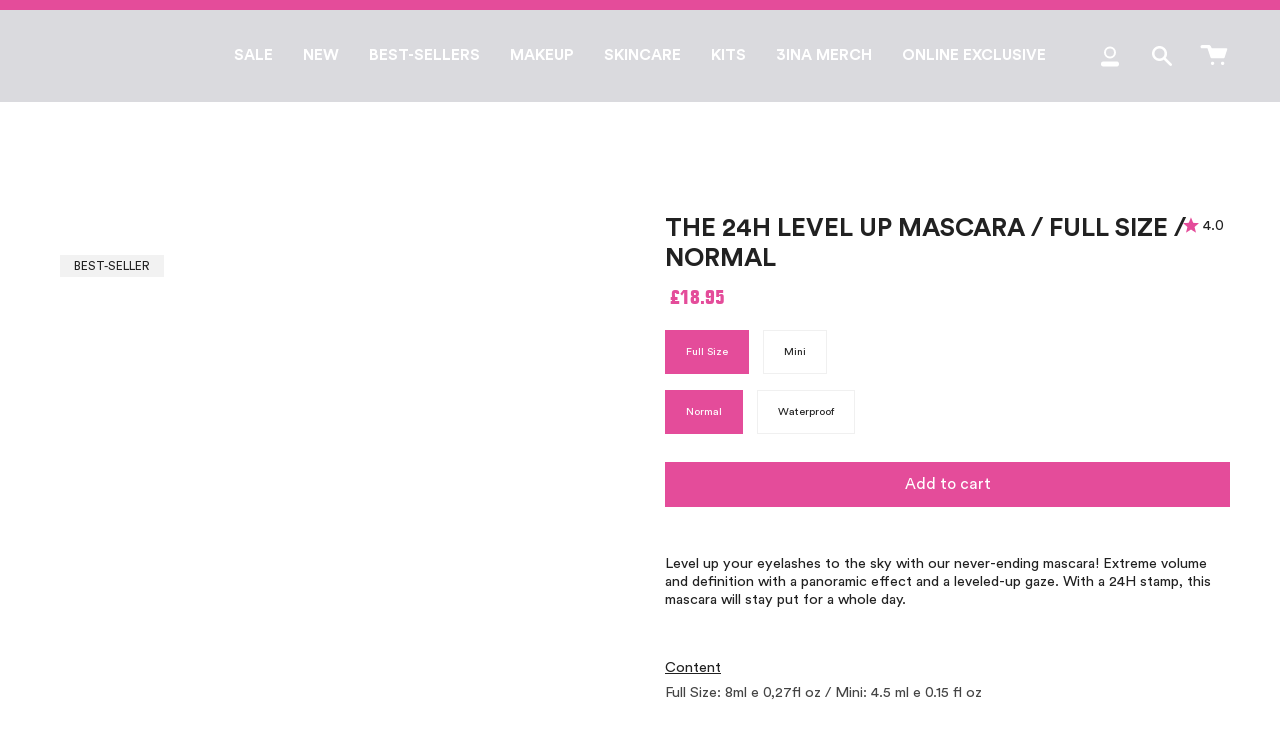

--- FILE ---
content_type: text/html; charset=utf-8
request_url: https://uk.3ina.com/products/the-24h-level-up-mascara
body_size: 54735
content:
<!doctype html>
<html class="no-js no-touch supports-no-cookies" lang="en">
<head>
  <meta charset="UTF-8">
  <meta name="viewport" content="width=device-width, initial-scale=1.0">
  <meta name="theme-color" content="">
  <link rel="canonical" href="https://uk.3ina.com/products/the-24h-level-up-mascara">

  
<script 
    id="Cookiebot" 
    src="https://consent.cookiebot.com/uc.js" 
    data-cbid="fdab3437-5067-4f43-8b3e-54cb7ed31d07" 
    data-blockingmode="auto" 
    data-consentmode-defaults="disabled" 
    type="text/javascript">
</script>

  
  <!-- Preconnect origins -->
  <link rel="preconnect" href="https://connect.facebook.net" crossorigin>
  <link rel="preconnect" href="app.sealsubscriptions.com" crossorigin>
  <link rel="preconnect" href="https://www.google-analytics.com" crossorigin>
  <link rel="preconnect" href="https://static.klaviyo.com" crossorigin>
  <link rel="preconnect" href="https://www.googletagmanager.com" crossorigin>
  <!-- END Preconnect origins -->
  
  <!-- Cozy -->
  <script src="https://cozycountryredirectii.addons.business/js/eggbox/9869/script_685212726126008cd616703ade45946b.js?v=1&sign=685212726126008cd616703ade45946b&shop=3ina-cosmetics-2.myshopify.com" type='text/javascript'></script> 
  <!-- End Cozy -->

  <!-- CLS CSS -->
  <style>
    #template-product .product__slides {
      min-height: 300px;
    }
  </style>
  <!-- End CLS CSS -->

  <!-- TrustBox script -->
  <script type="text/javascript" src="//widget.trustpilot.com/bootstrap/v5/tp.widget.bootstrap.min.js" async></script>
  <!-- End TrustBox script -->

  <script type="text/javascript" src="//uk.3ina.com/cdn/shop/t/27/assets/dragscroll.js?v=108236268914766464041738669119"></script>
  <script src="//uk.3ina.com/cdn/shop/t/27/assets/jquery.min.js?v=143819514376552347241738669110"></script>

  <!-- ======================= Broadcast Theme V3.1.0 ========================= -->

  <script type="text/javascript" src="//uk.3ina.com/cdn/shop/t/27/assets/img.js?v=33115789842477527811738669128" defer="defer"></script>

  <link rel="preconnect" href="https://cdn.shopify.com" crossorigin>
  <link rel="preconnect" href="https://fonts.shopify.com" crossorigin>
  <link rel="preconnect" href="https://monorail-edge.shopifysvc.com" crossorigin>

  <link rel="preload" href="//uk.3ina.com/cdn/shop/t/27/assets/lazysizes.js?v=111431644619468174291738669106" as="script">
  <link rel="preload" href="//uk.3ina.com/cdn/shop/t/27/assets/vendor.js?v=54255692255079777131738669107" as="script">
  <link rel="preload" href="//uk.3ina.com/cdn/shop/t/27/assets/theme.dev.js?v=45095816377782678941738669109" as="script">
  <link rel="preload" href="//uk.3ina.com/cdn/shop/t/27/assets/theme.min.css?v=72113977085898803071738669126" as="style"> 

  <!-- Include Cart.js -->
  <script type="text/javascript" src="//uk.3ina.com/cdn/shop/t/27/assets/cart.min.js?v=35622599830721257761738669125" defer="defer"></script>
  <!-- Initialise Cart.js once the page has loaded -->
  <script type="text/javascript">
    jQuery(function() {
      CartJS.init({"note":null,"attributes":{},"original_total_price":0,"total_price":0,"total_discount":0,"total_weight":0.0,"item_count":0,"items":[],"requires_shipping":false,"currency":"GBP","items_subtotal_price":0,"cart_level_discount_applications":[],"checkout_charge_amount":0});
    });
  </script>

  
    <link rel="shortcut icon" href="//uk.3ina.com/cdn/shop/files/3INA__LOGO_BLACK_Solo_1000x1000_086603a4-ae12-4785-b019-64181c987ea9_32x32.jpg?v=1643708917" type="image/png" />
  

  <!-- Title and description ================================================ -->
  
  <title>
    
    24H Mascara for Volume &amp; Length | 3INA - Cruelty-Free Makeup
    
    
    
      &ndash; 3INA COSMETICS UK
    
  </title>

  
    <meta name="description" content="Black mascara with hourglass bristle wand for extreme volume and length. Long-wearing, smudge-proof formula enhances lashes for a multiplied effect.">
  

  <!-- /snippets/social-meta.liquid --><meta property="og:site_name" content="3INA COSMETICS UK">
<meta property="og:url" content="https://uk.3ina.com/products/the-24h-level-up-mascara">
<meta property="og:title" content="The 24H Level Up Mascara">
<meta property="og:type" content="product">
<meta property="og:description" content="Black mascara with hourglass bristle wand for extreme volume and length. Long-wearing, smudge-proof formula enhances lashes for a multiplied effect."><meta property="og:price:amount" content="9.95">
  <meta property="og:price:currency" content="GBP">
      <meta property="og:image" content="http://uk.3ina.com/cdn/shop/products/8435446413251_1.jpg?v=1641899044">
      <meta property="og:image:secure_url" content="https://uk.3ina.com/cdn/shop/products/8435446413251_1.jpg?v=1641899044">
      <meta property="og:image:height" content="1000">
      <meta property="og:image:width" content="1000">
      <meta property="og:image" content="http://uk.3ina.com/cdn/shop/products/8435446413251_2.jpg?v=1641899044">
      <meta property="og:image:secure_url" content="https://uk.3ina.com/cdn/shop/products/8435446413251_2.jpg?v=1641899044">
      <meta property="og:image:height" content="1000">
      <meta property="og:image:width" content="1000">
      <meta property="og:image" content="http://uk.3ina.com/cdn/shop/files/the_24h_level_up_mascara.jpg?v=1748341593">
      <meta property="og:image:secure_url" content="https://uk.3ina.com/cdn/shop/files/the_24h_level_up_mascara.jpg?v=1748341593">
      <meta property="og:image:height" content="1000">
      <meta property="og:image:width" content="1000">


<meta name="twitter:site" content="@">
<meta name="twitter:card" content="summary_large_image">
<meta name="twitter:title" content="The 24H Level Up Mascara">
<meta name="twitter:description" content="Black mascara with hourglass bristle wand for extreme volume and length. Long-wearing, smudge-proof formula enhances lashes for a multiplied effect.">


  <!-- CSS ================================================================== -->

  <link href="//uk.3ina.com/cdn/shop/t/27/assets/font-settings.css?v=156416446998109239691759344394" rel="stylesheet" type="text/css" media="all" />

  
<style data-shopify>

:root {


---color-video-bg: #f2f2f2;


---color-bg: #ffffff;
---color-bg-secondary: #f7f7f7;
---color-bg-rgb: 255, 255, 255;

---color-text-dark: #000000;
---color-text: #212121;
---color-text-light: #646464;


/* === Opacity shades of grey ===*/
---color-a5:  rgba(33, 33, 33, 0.05);
---color-a10: rgba(33, 33, 33, 0.1);
---color-a15: rgba(33, 33, 33, 0.15);
---color-a20: rgba(33, 33, 33, 0.2);
---color-a25: rgba(33, 33, 33, 0.25);
---color-a30: rgba(33, 33, 33, 0.3);
---color-a35: rgba(33, 33, 33, 0.35);
---color-a40: rgba(33, 33, 33, 0.4);
---color-a45: rgba(33, 33, 33, 0.45);
---color-a50: rgba(33, 33, 33, 0.5);
---color-a55: rgba(33, 33, 33, 0.55);
---color-a60: rgba(33, 33, 33, 0.6);
---color-a65: rgba(33, 33, 33, 0.65);
---color-a70: rgba(33, 33, 33, 0.7);
---color-a75: rgba(33, 33, 33, 0.75);
---color-a80: rgba(33, 33, 33, 0.8);
---color-a85: rgba(33, 33, 33, 0.85);
---color-a90: rgba(33, 33, 33, 0.9);
---color-a95: rgba(33, 33, 33, 0.95);

---color-border: rgb(240, 240, 240);
---color-border-light: #f6f6f6;
---color-border-hairline: #f7f7f7;
---color-border-dark: #bdbdbd;/* === Bright color ===*/
---color-primary: #e44c9a;
---color-primary-hover: #d11374;
---color-primary-fade: rgba(228, 76, 154, 0.05);
---color-primary-fade-hover: rgba(228, 76, 154, 0.1);---color-primary-opposite: #ffffff;


/* === Secondary Color ===*/
---color-secondary: #8191a4;
---color-secondary-hover: #506a89;
---color-secondary-fade: rgba(129, 145, 164, 0.05);
---color-secondary-fade-hover: rgba(129, 145, 164, 0.1);---color-secondary-opposite: #ffffff;


/* === link Color ===*/
---color-link: #212121;
---color-link-hover: #e44c9a;
---color-link-fade: rgba(33, 33, 33, 0.05);
---color-link-fade-hover: rgba(33, 33, 33, 0.1);---color-link-opposite: #ffffff;


/* === Product grid sale tags ===*/
---color-sale-bg: #000000;
---color-sale-text: #ffffff;---color-sale-text-secondary: #000000;

/* === Product grid badges ===*/
---color-badge-bg: #f2f2f2;
---color-badge-text: #212121;

/* === Helper colors for form error states ===*/
---color-error: var(---color-primary);
---color-error-bg: var(---color-primary-fade);



  ---radius: 0px;
  ---radius-sm: 0px;


---color-announcement-bg: #ffffff;
---color-announcement-text: #ab8c52;
---color-announcement-border: #e6ddcb;

---color-header-bg: #dadade;
---color-header-link: #ffffff;
---color-header-link-hover: #e44c9a;

---color-menu-bg: #dadade;
---color-menu-border: #ffffff;
---color-menu-link: #ffffff;
---color-menu-link-hover: #e44c9a;
---color-submenu-bg: #ffffff;
---color-submenu-link: #212121;
---color-submenu-link-hover: #e44c9a;
---color-menu-transparent: #ffffff;

---color-footer-bg: #dadade;
---color-footer-text: #ffffff;
---color-footer-link: #ffffff;
---color-footer-link-hover: #e44c9a;
---color-footer-border: #212121;

/* === Custom Cursor ===*/

--icon-zoom-in: url( "//uk.3ina.com/cdn/shop/t/27/assets/icon-zoom-in.svg?v=126996651526054293301738669124" );
--icon-zoom-out: url( "//uk.3ina.com/cdn/shop/t/27/assets/icon-zoom-out.svg?v=128675709041987423641738669130" );

/* === Typography ===*/
---product-grid-aspect-ratio: 100%;
---product-grid-size-piece: 10;


---font-weight-body: 400;
---font-weight-body-bold: 500;

---font-stack-body: "Circular Std";
---font-style-body: normal;
---font-adjust-body: 0.9;

---font-weight-heading: 600;
---font-weight-heading-bold: 700;

---font-stack-heading: "Circular Std";
---font-style-heading: normal;
---font-adjust-heading: 1.0;

---font-stack-nav: "Circular Std";
---font-style-nav: normal;
---font-adjust-nav: 1.0;

---font-weight-nav: 400;
---font-weight-nav-bold: 500;

---font-size-base: 0.9rem;
---font-size-base-percent: 0.9;

---ico-select: url("//uk.3ina.com/cdn/shop/t/27/assets/ico-select.svg?v=115630813262522069291738669136");


/* === Parallax ===*/
---parallax-strength-min: 120.0%;
---parallax-strength-max: 130.0%;



}

</style>


  <link href="//uk.3ina.com/cdn/shop/t/27/assets/theme.min.css?v=72113977085898803071738669126" rel="stylesheet" type="text/css" media="all" />

  <script>
    if (window.navigator.userAgent.indexOf('MSIE ') > 0 || window.navigator.userAgent.indexOf('Trident/') > 0) {
      document.documentElement.className = document.documentElement.className + ' ie';

      var scripts = document.getElementsByTagName('script')[0];
      var polyfill = document.createElement("script");
      polyfill.defer = true;
      polyfill.src = "//uk.3ina.com/cdn/shop/t/27/assets/ie11.js?v=144489047535103983231738669127";

      scripts.parentNode.insertBefore(polyfill, scripts);
    } else {
      document.documentElement.className = document.documentElement.className.replace('no-js', 'js');
    }

    window.lazySizesConfig = window.lazySizesConfig || {};
    window.lazySizesConfig.preloadAfterLoad = true;

    
    

    

    

    let root = '/';
    if (root[root.length - 1] !== '/') {
      root = `${root}/`;
    }

    window.theme = {
      routes: {
        root: root,
        cart: '/cart',
        cart_add_url: '/cart/add',
        product_recommendations_url: '/recommendations/products',
        search_url: '/search'
      },
      assets: {
        photoswipe: '//uk.3ina.com/cdn/shop/t/27/assets/photoswipe.js?v=12261563163868600691738669108',
        smoothscroll: '//uk.3ina.com/cdn/shop/t/27/assets/smoothscroll.js?v=37906625415260927261738669121',
        swatches: '//uk.3ina.com/cdn/shop/t/27/assets/swatches.json?v=177977424421397871611747905843',
        base: "//uk.3ina.com/cdn/shop/t/27/assets/",
        no_image: "//uk.3ina.com/cdn/shopifycloud/storefront/assets/no-image-2048-a2addb12_1024x.gif",
      },
      strings: {
        addToCart: "Add to cart",
        soldOut: "Sold Out",
        from: "From",
        preOrder: "Pre-order",
        unavailable: "Unavailable",
        unitPrice: "Unit price",
        unitPriceSeparator: "per",
        resultsFor: "Results for",
        noResultsFor: "No results for",
        shippingCalcSubmitButton: "Calculate shipping",
        shippingCalcSubmitButtonDisabled: "Calculating...",
        selectValue: "Select value",
        oneColor: "color",
        otherColor: "colors",
        upsellAddToCart: "Add",
        free: "Free"
      },
      customerLoggedIn: false,
      moneyWithCurrencyFormat: "£{{amount}} GBP",
      moneyFormat: "£{{amount}}",
      cartDrawerEnabled:true,
      enableQuickAdd: true,
      swatchLabels: ["Color"," Colour"],
      showFirstSwatch: false,
      transparentHeader: false,
      info: {
        name: 'broadcast'
      },
      version: '3.1.0'
    };
  </script>

  
    <script src="//uk.3ina.com/cdn/shopifycloud/storefront/assets/themes_support/shopify_common-5f594365.js" defer="defer"></script>
  

  <!-- Theme Javascript ============================================================== -->
  <script src="//uk.3ina.com/cdn/shop/t/27/assets/lazysizes.js?v=111431644619468174291738669106" async="async"></script>
  <script src="//uk.3ina.com/cdn/shop/t/27/assets/vendor.js?v=54255692255079777131738669107" defer="defer"></script>
  <script src="//uk.3ina.com/cdn/shop/t/27/assets/theme.dev.js?v=45095816377782678941738669109" defer="defer"></script>
  <script src="//uk.3ina.com/cdn/shop/t/27/assets/custom.js?v=13509182223283491481738669107" defer="defer"></script>
  <script src="//uk.3ina.com/cdn/shop/t/27/assets/gtm-events.js?v=24553982330898151921738744167" defer="defer"></script>

  <!-- Shopify app scripts =========================================================== -->

  
  

  
  
  
    
    <script>window.performance && window.performance.mark && window.performance.mark('shopify.content_for_header.start');</script><meta id="shopify-digital-wallet" name="shopify-digital-wallet" content="/9380397122/digital_wallets/dialog">
<meta name="shopify-checkout-api-token" content="ec398b33f68ad7c26197ff83eebc400b">
<meta id="in-context-paypal-metadata" data-shop-id="9380397122" data-venmo-supported="false" data-environment="production" data-locale="en_US" data-paypal-v4="true" data-currency="GBP">
<link rel="alternate" type="application/json+oembed" href="https://uk.3ina.com/products/the-24h-level-up-mascara.oembed">
<script async="async" src="/checkouts/internal/preloads.js?locale=en-GB"></script>
<link rel="preconnect" href="https://shop.app" crossorigin="anonymous">
<script async="async" src="https://shop.app/checkouts/internal/preloads.js?locale=en-GB&shop_id=9380397122" crossorigin="anonymous"></script>
<script id="apple-pay-shop-capabilities" type="application/json">{"shopId":9380397122,"countryCode":"GB","currencyCode":"GBP","merchantCapabilities":["supports3DS"],"merchantId":"gid:\/\/shopify\/Shop\/9380397122","merchantName":"3INA COSMETICS UK","requiredBillingContactFields":["postalAddress","email","phone"],"requiredShippingContactFields":["postalAddress","email","phone"],"shippingType":"shipping","supportedNetworks":["visa","maestro","masterCard","amex","discover","elo"],"total":{"type":"pending","label":"3INA COSMETICS UK","amount":"1.00"},"shopifyPaymentsEnabled":true,"supportsSubscriptions":true}</script>
<script id="shopify-features" type="application/json">{"accessToken":"ec398b33f68ad7c26197ff83eebc400b","betas":["rich-media-storefront-analytics"],"domain":"uk.3ina.com","predictiveSearch":true,"shopId":9380397122,"locale":"en"}</script>
<script>var Shopify = Shopify || {};
Shopify.shop = "3ina-cosmetics-2.myshopify.com";
Shopify.locale = "en";
Shopify.currency = {"active":"GBP","rate":"1.0"};
Shopify.country = "GB";
Shopify.theme = {"name":"3ina\/production-uk","id":177896620407,"schema_name":"Broadcast","schema_version":"3.1.0","theme_store_id":null,"role":"main"};
Shopify.theme.handle = "null";
Shopify.theme.style = {"id":null,"handle":null};
Shopify.cdnHost = "uk.3ina.com/cdn";
Shopify.routes = Shopify.routes || {};
Shopify.routes.root = "/";</script>
<script type="module">!function(o){(o.Shopify=o.Shopify||{}).modules=!0}(window);</script>
<script>!function(o){function n(){var o=[];function n(){o.push(Array.prototype.slice.apply(arguments))}return n.q=o,n}var t=o.Shopify=o.Shopify||{};t.loadFeatures=n(),t.autoloadFeatures=n()}(window);</script>
<script>
  window.ShopifyPay = window.ShopifyPay || {};
  window.ShopifyPay.apiHost = "shop.app\/pay";
  window.ShopifyPay.redirectState = null;
</script>
<script id="shop-js-analytics" type="application/json">{"pageType":"product"}</script>
<script defer="defer" async type="module" src="//uk.3ina.com/cdn/shopifycloud/shop-js/modules/v2/client.init-shop-cart-sync_BN7fPSNr.en.esm.js"></script>
<script defer="defer" async type="module" src="//uk.3ina.com/cdn/shopifycloud/shop-js/modules/v2/chunk.common_Cbph3Kss.esm.js"></script>
<script defer="defer" async type="module" src="//uk.3ina.com/cdn/shopifycloud/shop-js/modules/v2/chunk.modal_DKumMAJ1.esm.js"></script>
<script type="module">
  await import("//uk.3ina.com/cdn/shopifycloud/shop-js/modules/v2/client.init-shop-cart-sync_BN7fPSNr.en.esm.js");
await import("//uk.3ina.com/cdn/shopifycloud/shop-js/modules/v2/chunk.common_Cbph3Kss.esm.js");
await import("//uk.3ina.com/cdn/shopifycloud/shop-js/modules/v2/chunk.modal_DKumMAJ1.esm.js");

  window.Shopify.SignInWithShop?.initShopCartSync?.({"fedCMEnabled":true,"windoidEnabled":true});

</script>
<script>
  window.Shopify = window.Shopify || {};
  if (!window.Shopify.featureAssets) window.Shopify.featureAssets = {};
  window.Shopify.featureAssets['shop-js'] = {"shop-cart-sync":["modules/v2/client.shop-cart-sync_CJVUk8Jm.en.esm.js","modules/v2/chunk.common_Cbph3Kss.esm.js","modules/v2/chunk.modal_DKumMAJ1.esm.js"],"init-fed-cm":["modules/v2/client.init-fed-cm_7Fvt41F4.en.esm.js","modules/v2/chunk.common_Cbph3Kss.esm.js","modules/v2/chunk.modal_DKumMAJ1.esm.js"],"init-shop-email-lookup-coordinator":["modules/v2/client.init-shop-email-lookup-coordinator_Cc088_bR.en.esm.js","modules/v2/chunk.common_Cbph3Kss.esm.js","modules/v2/chunk.modal_DKumMAJ1.esm.js"],"init-windoid":["modules/v2/client.init-windoid_hPopwJRj.en.esm.js","modules/v2/chunk.common_Cbph3Kss.esm.js","modules/v2/chunk.modal_DKumMAJ1.esm.js"],"shop-button":["modules/v2/client.shop-button_B0jaPSNF.en.esm.js","modules/v2/chunk.common_Cbph3Kss.esm.js","modules/v2/chunk.modal_DKumMAJ1.esm.js"],"shop-cash-offers":["modules/v2/client.shop-cash-offers_DPIskqss.en.esm.js","modules/v2/chunk.common_Cbph3Kss.esm.js","modules/v2/chunk.modal_DKumMAJ1.esm.js"],"shop-toast-manager":["modules/v2/client.shop-toast-manager_CK7RT69O.en.esm.js","modules/v2/chunk.common_Cbph3Kss.esm.js","modules/v2/chunk.modal_DKumMAJ1.esm.js"],"init-shop-cart-sync":["modules/v2/client.init-shop-cart-sync_BN7fPSNr.en.esm.js","modules/v2/chunk.common_Cbph3Kss.esm.js","modules/v2/chunk.modal_DKumMAJ1.esm.js"],"init-customer-accounts-sign-up":["modules/v2/client.init-customer-accounts-sign-up_CfPf4CXf.en.esm.js","modules/v2/client.shop-login-button_DeIztwXF.en.esm.js","modules/v2/chunk.common_Cbph3Kss.esm.js","modules/v2/chunk.modal_DKumMAJ1.esm.js"],"pay-button":["modules/v2/client.pay-button_CgIwFSYN.en.esm.js","modules/v2/chunk.common_Cbph3Kss.esm.js","modules/v2/chunk.modal_DKumMAJ1.esm.js"],"init-customer-accounts":["modules/v2/client.init-customer-accounts_DQ3x16JI.en.esm.js","modules/v2/client.shop-login-button_DeIztwXF.en.esm.js","modules/v2/chunk.common_Cbph3Kss.esm.js","modules/v2/chunk.modal_DKumMAJ1.esm.js"],"avatar":["modules/v2/client.avatar_BTnouDA3.en.esm.js"],"init-shop-for-new-customer-accounts":["modules/v2/client.init-shop-for-new-customer-accounts_CsZy_esa.en.esm.js","modules/v2/client.shop-login-button_DeIztwXF.en.esm.js","modules/v2/chunk.common_Cbph3Kss.esm.js","modules/v2/chunk.modal_DKumMAJ1.esm.js"],"shop-follow-button":["modules/v2/client.shop-follow-button_BRMJjgGd.en.esm.js","modules/v2/chunk.common_Cbph3Kss.esm.js","modules/v2/chunk.modal_DKumMAJ1.esm.js"],"checkout-modal":["modules/v2/client.checkout-modal_B9Drz_yf.en.esm.js","modules/v2/chunk.common_Cbph3Kss.esm.js","modules/v2/chunk.modal_DKumMAJ1.esm.js"],"shop-login-button":["modules/v2/client.shop-login-button_DeIztwXF.en.esm.js","modules/v2/chunk.common_Cbph3Kss.esm.js","modules/v2/chunk.modal_DKumMAJ1.esm.js"],"lead-capture":["modules/v2/client.lead-capture_DXYzFM3R.en.esm.js","modules/v2/chunk.common_Cbph3Kss.esm.js","modules/v2/chunk.modal_DKumMAJ1.esm.js"],"shop-login":["modules/v2/client.shop-login_CA5pJqmO.en.esm.js","modules/v2/chunk.common_Cbph3Kss.esm.js","modules/v2/chunk.modal_DKumMAJ1.esm.js"],"payment-terms":["modules/v2/client.payment-terms_BxzfvcZJ.en.esm.js","modules/v2/chunk.common_Cbph3Kss.esm.js","modules/v2/chunk.modal_DKumMAJ1.esm.js"]};
</script>
<script>(function() {
  var isLoaded = false;
  function asyncLoad() {
    if (isLoaded) return;
    isLoaded = true;
    var urls = ["https:\/\/maps.develic.com\/packs\/front.js?shop=3ina-cosmetics-2.myshopify.com","\/\/staticw2.yotpo.com\/U8PbOIqXvudFNz3SQCG2rfOMLg0EuMeQJn6bDAoc\/widget.js?shop=3ina-cosmetics-2.myshopify.com","https:\/\/config.gorgias.chat\/bundle-loader\/01H0STD06WJNHV0GTPBDN806XT?source=shopify1click\u0026shop=3ina-cosmetics-2.myshopify.com","https:\/\/cozycountryredirectii.addons.business\/js\/eggbox\/9869\/script_838f1751e3a1f10ea67d2eb6a7c8b388.js?v=1\u0026sign=838f1751e3a1f10ea67d2eb6a7c8b388\u0026shop=3ina-cosmetics-2.myshopify.com","https:\/\/cdnbevi.spicegems.com\/js\/serve\/3ina-cosmetics-2.myshopify.com\/v1\/index_6894701b8fbdf28d829621153e663129348455ed.js?v=live312\u0026shop=3ina-cosmetics-2.myshopify.com","https:\/\/public.9gtb.com\/loader.js?g_cvt_id=9d4a87dd-c261-4c0f-a818-948c121ae9e1\u0026shop=3ina-cosmetics-2.myshopify.com"];
    for (var i = 0; i < urls.length; i++) {
      var s = document.createElement('script');
      s.type = 'text/javascript';
      s.async = true;
      s.src = urls[i];
      var x = document.getElementsByTagName('script')[0];
      x.parentNode.insertBefore(s, x);
    }
  };
  if(window.attachEvent) {
    window.attachEvent('onload', asyncLoad);
  } else {
    window.addEventListener('load', asyncLoad, false);
  }
})();</script>
<script id="__st">var __st={"a":9380397122,"offset":0,"reqid":"b9f47ca5-f672-4e97-99b6-f54ade37e7b2-1770117168","pageurl":"uk.3ina.com\/products\/the-24h-level-up-mascara","u":"4a7a8c0f7b4f","p":"product","rtyp":"product","rid":7219991609526};</script>
<script>window.ShopifyPaypalV4VisibilityTracking = true;</script>
<script id="captcha-bootstrap">!function(){'use strict';const t='contact',e='account',n='new_comment',o=[[t,t],['blogs',n],['comments',n],[t,'customer']],c=[[e,'customer_login'],[e,'guest_login'],[e,'recover_customer_password'],[e,'create_customer']],r=t=>t.map((([t,e])=>`form[action*='/${t}']:not([data-nocaptcha='true']) input[name='form_type'][value='${e}']`)).join(','),a=t=>()=>t?[...document.querySelectorAll(t)].map((t=>t.form)):[];function s(){const t=[...o],e=r(t);return a(e)}const i='password',u='form_key',d=['recaptcha-v3-token','g-recaptcha-response','h-captcha-response',i],f=()=>{try{return window.sessionStorage}catch{return}},m='__shopify_v',_=t=>t.elements[u];function p(t,e,n=!1){try{const o=window.sessionStorage,c=JSON.parse(o.getItem(e)),{data:r}=function(t){const{data:e,action:n}=t;return t[m]||n?{data:e,action:n}:{data:t,action:n}}(c);for(const[e,n]of Object.entries(r))t.elements[e]&&(t.elements[e].value=n);n&&o.removeItem(e)}catch(o){console.error('form repopulation failed',{error:o})}}const l='form_type',E='cptcha';function T(t){t.dataset[E]=!0}const w=window,h=w.document,L='Shopify',v='ce_forms',y='captcha';let A=!1;((t,e)=>{const n=(g='f06e6c50-85a8-45c8-87d0-21a2b65856fe',I='https://cdn.shopify.com/shopifycloud/storefront-forms-hcaptcha/ce_storefront_forms_captcha_hcaptcha.v1.5.2.iife.js',D={infoText:'Protected by hCaptcha',privacyText:'Privacy',termsText:'Terms'},(t,e,n)=>{const o=w[L][v],c=o.bindForm;if(c)return c(t,g,e,D).then(n);var r;o.q.push([[t,g,e,D],n]),r=I,A||(h.body.append(Object.assign(h.createElement('script'),{id:'captcha-provider',async:!0,src:r})),A=!0)});var g,I,D;w[L]=w[L]||{},w[L][v]=w[L][v]||{},w[L][v].q=[],w[L][y]=w[L][y]||{},w[L][y].protect=function(t,e){n(t,void 0,e),T(t)},Object.freeze(w[L][y]),function(t,e,n,w,h,L){const[v,y,A,g]=function(t,e,n){const i=e?o:[],u=t?c:[],d=[...i,...u],f=r(d),m=r(i),_=r(d.filter((([t,e])=>n.includes(e))));return[a(f),a(m),a(_),s()]}(w,h,L),I=t=>{const e=t.target;return e instanceof HTMLFormElement?e:e&&e.form},D=t=>v().includes(t);t.addEventListener('submit',(t=>{const e=I(t);if(!e)return;const n=D(e)&&!e.dataset.hcaptchaBound&&!e.dataset.recaptchaBound,o=_(e),c=g().includes(e)&&(!o||!o.value);(n||c)&&t.preventDefault(),c&&!n&&(function(t){try{if(!f())return;!function(t){const e=f();if(!e)return;const n=_(t);if(!n)return;const o=n.value;o&&e.removeItem(o)}(t);const e=Array.from(Array(32),(()=>Math.random().toString(36)[2])).join('');!function(t,e){_(t)||t.append(Object.assign(document.createElement('input'),{type:'hidden',name:u})),t.elements[u].value=e}(t,e),function(t,e){const n=f();if(!n)return;const o=[...t.querySelectorAll(`input[type='${i}']`)].map((({name:t})=>t)),c=[...d,...o],r={};for(const[a,s]of new FormData(t).entries())c.includes(a)||(r[a]=s);n.setItem(e,JSON.stringify({[m]:1,action:t.action,data:r}))}(t,e)}catch(e){console.error('failed to persist form',e)}}(e),e.submit())}));const S=(t,e)=>{t&&!t.dataset[E]&&(n(t,e.some((e=>e===t))),T(t))};for(const o of['focusin','change'])t.addEventListener(o,(t=>{const e=I(t);D(e)&&S(e,y())}));const B=e.get('form_key'),M=e.get(l),P=B&&M;t.addEventListener('DOMContentLoaded',(()=>{const t=y();if(P)for(const e of t)e.elements[l].value===M&&p(e,B);[...new Set([...A(),...v().filter((t=>'true'===t.dataset.shopifyCaptcha))])].forEach((e=>S(e,t)))}))}(h,new URLSearchParams(w.location.search),n,t,e,['guest_login'])})(!0,!0)}();</script>
<script integrity="sha256-4kQ18oKyAcykRKYeNunJcIwy7WH5gtpwJnB7kiuLZ1E=" data-source-attribution="shopify.loadfeatures" defer="defer" src="//uk.3ina.com/cdn/shopifycloud/storefront/assets/storefront/load_feature-a0a9edcb.js" crossorigin="anonymous"></script>
<script crossorigin="anonymous" defer="defer" src="//uk.3ina.com/cdn/shopifycloud/storefront/assets/shopify_pay/storefront-65b4c6d7.js?v=20250812"></script>
<script data-source-attribution="shopify.dynamic_checkout.dynamic.init">var Shopify=Shopify||{};Shopify.PaymentButton=Shopify.PaymentButton||{isStorefrontPortableWallets:!0,init:function(){window.Shopify.PaymentButton.init=function(){};var t=document.createElement("script");t.src="https://uk.3ina.com/cdn/shopifycloud/portable-wallets/latest/portable-wallets.en.js",t.type="module",document.head.appendChild(t)}};
</script>
<script data-source-attribution="shopify.dynamic_checkout.buyer_consent">
  function portableWalletsHideBuyerConsent(e){var t=document.getElementById("shopify-buyer-consent"),n=document.getElementById("shopify-subscription-policy-button");t&&n&&(t.classList.add("hidden"),t.setAttribute("aria-hidden","true"),n.removeEventListener("click",e))}function portableWalletsShowBuyerConsent(e){var t=document.getElementById("shopify-buyer-consent"),n=document.getElementById("shopify-subscription-policy-button");t&&n&&(t.classList.remove("hidden"),t.removeAttribute("aria-hidden"),n.addEventListener("click",e))}window.Shopify?.PaymentButton&&(window.Shopify.PaymentButton.hideBuyerConsent=portableWalletsHideBuyerConsent,window.Shopify.PaymentButton.showBuyerConsent=portableWalletsShowBuyerConsent);
</script>
<script data-source-attribution="shopify.dynamic_checkout.cart.bootstrap">document.addEventListener("DOMContentLoaded",(function(){function t(){return document.querySelector("shopify-accelerated-checkout-cart, shopify-accelerated-checkout")}if(t())Shopify.PaymentButton.init();else{new MutationObserver((function(e,n){t()&&(Shopify.PaymentButton.init(),n.disconnect())})).observe(document.body,{childList:!0,subtree:!0})}}));
</script>
<link id="shopify-accelerated-checkout-styles" rel="stylesheet" media="screen" href="https://uk.3ina.com/cdn/shopifycloud/portable-wallets/latest/accelerated-checkout-backwards-compat.css" crossorigin="anonymous">
<style id="shopify-accelerated-checkout-cart">
        #shopify-buyer-consent {
  margin-top: 1em;
  display: inline-block;
  width: 100%;
}

#shopify-buyer-consent.hidden {
  display: none;
}

#shopify-subscription-policy-button {
  background: none;
  border: none;
  padding: 0;
  text-decoration: underline;
  font-size: inherit;
  cursor: pointer;
}

#shopify-subscription-policy-button::before {
  box-shadow: none;
}

      </style>

<script>window.performance && window.performance.mark && window.performance.mark('shopify.content_for_header.end');</script>
  
  
  
  
  
  <style>
    #gorgias-chat-container #chat-campaigns,
    #gorgias-chat-container #chat-window,
    #gorgias-chat-container #chat-button {
      left: auto !important;
    }
    #gorgias-chat-container #chat-button {
      z-index: 999 !important;
    }
    @media screen and (max-width: 768px) {
        #gorgias-chat-container #chat-window {
          margin: 0 !important;
        }
    }
  </style>
  <!-- Yotpo JS | Layout > theme.liquid -->
  <!-- Snippets > yotpo-reviews.liquid -->
	
		<script src="https://cdn-widgetsrepository.yotpo.com/v1/loader/U8PbOIqXvudFNz3SQCG2rfOMLg0EuMeQJn6bDAoc?languageCode=en" async></script>
    
<!-- End of yotpo -->
  <!-- End of Yotpo JS -->
<!-- BEGIN app block: shopify://apps/klaviyo-email-marketing-sms/blocks/klaviyo-onsite-embed/2632fe16-c075-4321-a88b-50b567f42507 -->












  <script async src="https://static.klaviyo.com/onsite/js/TACP9d/klaviyo.js?company_id=TACP9d"></script>
  <script>!function(){if(!window.klaviyo){window._klOnsite=window._klOnsite||[];try{window.klaviyo=new Proxy({},{get:function(n,i){return"push"===i?function(){var n;(n=window._klOnsite).push.apply(n,arguments)}:function(){for(var n=arguments.length,o=new Array(n),w=0;w<n;w++)o[w]=arguments[w];var t="function"==typeof o[o.length-1]?o.pop():void 0,e=new Promise((function(n){window._klOnsite.push([i].concat(o,[function(i){t&&t(i),n(i)}]))}));return e}}})}catch(n){window.klaviyo=window.klaviyo||[],window.klaviyo.push=function(){var n;(n=window._klOnsite).push.apply(n,arguments)}}}}();</script>

  
    <script id="viewed_product">
      if (item == null) {
        var _learnq = _learnq || [];

        var MetafieldReviews = null
        var MetafieldYotpoRating = null
        var MetafieldYotpoCount = null
        var MetafieldLooxRating = null
        var MetafieldLooxCount = null
        var okendoProduct = null
        var okendoProductReviewCount = null
        var okendoProductReviewAverageValue = null
        try {
          // The following fields are used for Customer Hub recently viewed in order to add reviews.
          // This information is not part of __kla_viewed. Instead, it is part of __kla_viewed_reviewed_items
          MetafieldReviews = {"rating":{"scale_min":"1.0","scale_max":"5.0","value":"4.0"},"rating_count":5};
          MetafieldYotpoRating = "4"
          MetafieldYotpoCount = "5"
          MetafieldLooxRating = null
          MetafieldLooxCount = null

          okendoProduct = null
          // If the okendo metafield is not legacy, it will error, which then requires the new json formatted data
          if (okendoProduct && 'error' in okendoProduct) {
            okendoProduct = null
          }
          okendoProductReviewCount = okendoProduct ? okendoProduct.reviewCount : null
          okendoProductReviewAverageValue = okendoProduct ? okendoProduct.reviewAverageValue : null
        } catch (error) {
          console.error('Error in Klaviyo onsite reviews tracking:', error);
        }

        var item = {
          Name: "The 24H Level Up Mascara",
          ProductID: 7219991609526,
          Categories: ["ALL MINI","All without charity","All without kits and charity (LFL \u0026 ATCLP)","Best-Sellers | Vegan \u0026 Cruelty Free","Black Friday 2024 | Vegan \u0026 Cruelty Free Makeup","EYES MINIS","Eyes without charity (ATCP)","Eyes | Vegan \u0026 Cruelty Free","Makeup and Skincare | Vegan \u0026 Cruelty Free","Makeup | Vegan \u0026 Cruelty Free","Mascaras | Vegan \u0026 Cruelty Free","Polish Pop \u0026 Play","Pop","PRODUCTOS SIN REBAJAS","Products"],
          ImageURL: "https://uk.3ina.com/cdn/shop/products/8435446413251_1_grande.jpg?v=1641899044",
          URL: "https://uk.3ina.com/products/the-24h-level-up-mascara",
          Brand: "3INA_",
          Price: "£9.95",
          Value: "9.95",
          CompareAtPrice: "£18.95"
        };
        _learnq.push(['track', 'Viewed Product', item]);
        _learnq.push(['trackViewedItem', {
          Title: item.Name,
          ItemId: item.ProductID,
          Categories: item.Categories,
          ImageUrl: item.ImageURL,
          Url: item.URL,
          Metadata: {
            Brand: item.Brand,
            Price: item.Price,
            Value: item.Value,
            CompareAtPrice: item.CompareAtPrice
          },
          metafields:{
            reviews: MetafieldReviews,
            yotpo:{
              rating: MetafieldYotpoRating,
              count: MetafieldYotpoCount,
            },
            loox:{
              rating: MetafieldLooxRating,
              count: MetafieldLooxCount,
            },
            okendo: {
              rating: okendoProductReviewAverageValue,
              count: okendoProductReviewCount,
            }
          }
        }]);
      }
    </script>
  




  <script>
    window.klaviyoReviewsProductDesignMode = false
  </script>







<!-- END app block --><!-- BEGIN app block: shopify://apps/dr-stacked-discounts/blocks/instant-load/f428e1ae-8a34-4767-8189-f8339f3ab12b --><!-- For self-installation -->
<script>(() => {const installerKey = 'docapp-discount-auto-install'; const urlParams = new URLSearchParams(window.location.search); if (urlParams.get(installerKey)) {window.sessionStorage.setItem(installerKey, JSON.stringify({integrationId: urlParams.get('docapp-integration-id'), divClass: urlParams.get('docapp-install-class'), check: urlParams.get('docapp-check')}));}})();</script>
<script>(() => {const previewKey = 'docapp-discount-test'; const urlParams = new URLSearchParams(window.location.search); if (urlParams.get(previewKey)) {window.sessionStorage.setItem(previewKey, JSON.stringify({active: true, integrationId: urlParams.get('docapp-discount-inst-test')}));}})();</script>
<script>window.discountOnCartProAppBlock = true;</script>

<!-- App speed-up -->
<script id="docapp-discount-speedup">
    (() => { if (window.discountOnCartProAppLoaded) return; let script = document.createElement('script'); script.src = "https://d9fvwtvqz2fm1.cloudfront.net/shop/js/discount-on-cart-pro.min.js?shop=3ina-cosmetics-2.myshopify.com"; document.getElementById('docapp-discount-speedup').after(script); })();
</script>


<!-- END app block --><!-- BEGIN app block: shopify://apps/tolstoy-shoppable-video-quiz/blocks/widget-block/06fa8282-42ff-403e-b67c-1936776aed11 -->




                























<script
  type="module"
  async
  src="https://widget.gotolstoy.com/we/widget.js"
  data-shop=3ina-cosmetics-2.myshopify.com
  data-app-key=13245259-5024-4399-9021-c489703ee628
  data-should-use-cache=true
  data-cache-version=1945feadd3a
  data-product-gallery-projects="[]"
  data-collection-gallery-projects="[]"
  data-product-id=7219991609526
  data-template-name="product"
  data-ot-ignore
>
</script>
<script
  type="text/javascript"
  nomodule
  async
  src="https://widget.gotolstoy.com/widget/widget.js"
  data-shop=3ina-cosmetics-2.myshopify.com
  data-app-key=13245259-5024-4399-9021-c489703ee628
  data-should-use-cache=true
  data-cache-version=1945feadd3a
  data-product-gallery-projects="[]"
  data-collection-gallery-projects="[]"
  data-product-id=7219991609526
  data-collection-id=""
  data-template-name="product"
  data-ot-ignore
></script>
<script
  type="module"
  async
  src="https://play.gotolstoy.com/widget-v2/widget.js"
  id="tolstoy-widget-script"
  data-shop=3ina-cosmetics-2.myshopify.com
  data-app-key=13245259-5024-4399-9021-c489703ee628
  data-should-use-cache=true
  data-cache-version=1945feadd3a
  data-product-gallery-projects="[]"
  data-collection-gallery-projects="[]"
  data-product-id=7219991609526
  data-collection-id=""
  data-shop-assistant-enabled="false"
  data-search-bar-widget-enabled="false"
  data-template-name="product"
  data-customer-id=""
  data-ot-ignore
></script>
<script>
  window.tolstoyCurrencySymbol = '£';
  window.tolstoyMoneyFormat = '£{{amount}}';
</script>
<script>
  window.tolstoyDebug = {
    enable: () => {
      fetch('/cart/update.js', {
        method: 'POST',
        headers: { 'Content-Type': 'application/json' },
        body: JSON.stringify({ attributes: { TolstoyDebugEnabled: 'true' } })
      })
      .then(response => response.json())
      .then(() => window.location.reload());
    },
    disable: () => {
      fetch('/cart/update.js', {
        method: 'POST',
        headers: { 'Content-Type': 'application/json' },
        body: JSON.stringify({ attributes: { TolstoyDebugEnabled: null } })
      })
      .then(response => response.json())
      .then(() => window.location.reload())
    },
    status: async () => {
      const response = await fetch('/cart.js');
      const json = await response.json();
      console.log(json.attributes);
    }
  }
</script>

<!-- END app block --><!-- BEGIN app block: shopify://apps/yotpo-product-reviews/blocks/settings/eb7dfd7d-db44-4334-bc49-c893b51b36cf -->


  <script type="text/javascript" src="https://cdn-widgetsrepository.yotpo.com/v1/loader/U8PbOIqXvudFNz3SQCG2rfOMLg0EuMeQJn6bDAoc?languageCode=en" async></script>



  
<!-- END app block --><link href="https://monorail-edge.shopifysvc.com" rel="dns-prefetch">
<script>(function(){if ("sendBeacon" in navigator && "performance" in window) {try {var session_token_from_headers = performance.getEntriesByType('navigation')[0].serverTiming.find(x => x.name == '_s').description;} catch {var session_token_from_headers = undefined;}var session_cookie_matches = document.cookie.match(/_shopify_s=([^;]*)/);var session_token_from_cookie = session_cookie_matches && session_cookie_matches.length === 2 ? session_cookie_matches[1] : "";var session_token = session_token_from_headers || session_token_from_cookie || "";function handle_abandonment_event(e) {var entries = performance.getEntries().filter(function(entry) {return /monorail-edge.shopifysvc.com/.test(entry.name);});if (!window.abandonment_tracked && entries.length === 0) {window.abandonment_tracked = true;var currentMs = Date.now();var navigation_start = performance.timing.navigationStart;var payload = {shop_id: 9380397122,url: window.location.href,navigation_start,duration: currentMs - navigation_start,session_token,page_type: "product"};window.navigator.sendBeacon("https://monorail-edge.shopifysvc.com/v1/produce", JSON.stringify({schema_id: "online_store_buyer_site_abandonment/1.1",payload: payload,metadata: {event_created_at_ms: currentMs,event_sent_at_ms: currentMs}}));}}window.addEventListener('pagehide', handle_abandonment_event);}}());</script>
<script id="web-pixels-manager-setup">(function e(e,d,r,n,o){if(void 0===o&&(o={}),!Boolean(null===(a=null===(i=window.Shopify)||void 0===i?void 0:i.analytics)||void 0===a?void 0:a.replayQueue)){var i,a;window.Shopify=window.Shopify||{};var t=window.Shopify;t.analytics=t.analytics||{};var s=t.analytics;s.replayQueue=[],s.publish=function(e,d,r){return s.replayQueue.push([e,d,r]),!0};try{self.performance.mark("wpm:start")}catch(e){}var l=function(){var e={modern:/Edge?\/(1{2}[4-9]|1[2-9]\d|[2-9]\d{2}|\d{4,})\.\d+(\.\d+|)|Firefox\/(1{2}[4-9]|1[2-9]\d|[2-9]\d{2}|\d{4,})\.\d+(\.\d+|)|Chrom(ium|e)\/(9{2}|\d{3,})\.\d+(\.\d+|)|(Maci|X1{2}).+ Version\/(15\.\d+|(1[6-9]|[2-9]\d|\d{3,})\.\d+)([,.]\d+|)( \(\w+\)|)( Mobile\/\w+|) Safari\/|Chrome.+OPR\/(9{2}|\d{3,})\.\d+\.\d+|(CPU[ +]OS|iPhone[ +]OS|CPU[ +]iPhone|CPU IPhone OS|CPU iPad OS)[ +]+(15[._]\d+|(1[6-9]|[2-9]\d|\d{3,})[._]\d+)([._]\d+|)|Android:?[ /-](13[3-9]|1[4-9]\d|[2-9]\d{2}|\d{4,})(\.\d+|)(\.\d+|)|Android.+Firefox\/(13[5-9]|1[4-9]\d|[2-9]\d{2}|\d{4,})\.\d+(\.\d+|)|Android.+Chrom(ium|e)\/(13[3-9]|1[4-9]\d|[2-9]\d{2}|\d{4,})\.\d+(\.\d+|)|SamsungBrowser\/([2-9]\d|\d{3,})\.\d+/,legacy:/Edge?\/(1[6-9]|[2-9]\d|\d{3,})\.\d+(\.\d+|)|Firefox\/(5[4-9]|[6-9]\d|\d{3,})\.\d+(\.\d+|)|Chrom(ium|e)\/(5[1-9]|[6-9]\d|\d{3,})\.\d+(\.\d+|)([\d.]+$|.*Safari\/(?![\d.]+ Edge\/[\d.]+$))|(Maci|X1{2}).+ Version\/(10\.\d+|(1[1-9]|[2-9]\d|\d{3,})\.\d+)([,.]\d+|)( \(\w+\)|)( Mobile\/\w+|) Safari\/|Chrome.+OPR\/(3[89]|[4-9]\d|\d{3,})\.\d+\.\d+|(CPU[ +]OS|iPhone[ +]OS|CPU[ +]iPhone|CPU IPhone OS|CPU iPad OS)[ +]+(10[._]\d+|(1[1-9]|[2-9]\d|\d{3,})[._]\d+)([._]\d+|)|Android:?[ /-](13[3-9]|1[4-9]\d|[2-9]\d{2}|\d{4,})(\.\d+|)(\.\d+|)|Mobile Safari.+OPR\/([89]\d|\d{3,})\.\d+\.\d+|Android.+Firefox\/(13[5-9]|1[4-9]\d|[2-9]\d{2}|\d{4,})\.\d+(\.\d+|)|Android.+Chrom(ium|e)\/(13[3-9]|1[4-9]\d|[2-9]\d{2}|\d{4,})\.\d+(\.\d+|)|Android.+(UC? ?Browser|UCWEB|U3)[ /]?(15\.([5-9]|\d{2,})|(1[6-9]|[2-9]\d|\d{3,})\.\d+)\.\d+|SamsungBrowser\/(5\.\d+|([6-9]|\d{2,})\.\d+)|Android.+MQ{2}Browser\/(14(\.(9|\d{2,})|)|(1[5-9]|[2-9]\d|\d{3,})(\.\d+|))(\.\d+|)|K[Aa][Ii]OS\/(3\.\d+|([4-9]|\d{2,})\.\d+)(\.\d+|)/},d=e.modern,r=e.legacy,n=navigator.userAgent;return n.match(d)?"modern":n.match(r)?"legacy":"unknown"}(),u="modern"===l?"modern":"legacy",c=(null!=n?n:{modern:"",legacy:""})[u],f=function(e){return[e.baseUrl,"/wpm","/b",e.hashVersion,"modern"===e.buildTarget?"m":"l",".js"].join("")}({baseUrl:d,hashVersion:r,buildTarget:u}),m=function(e){var d=e.version,r=e.bundleTarget,n=e.surface,o=e.pageUrl,i=e.monorailEndpoint;return{emit:function(e){var a=e.status,t=e.errorMsg,s=(new Date).getTime(),l=JSON.stringify({metadata:{event_sent_at_ms:s},events:[{schema_id:"web_pixels_manager_load/3.1",payload:{version:d,bundle_target:r,page_url:o,status:a,surface:n,error_msg:t},metadata:{event_created_at_ms:s}}]});if(!i)return console&&console.warn&&console.warn("[Web Pixels Manager] No Monorail endpoint provided, skipping logging."),!1;try{return self.navigator.sendBeacon.bind(self.navigator)(i,l)}catch(e){}var u=new XMLHttpRequest;try{return u.open("POST",i,!0),u.setRequestHeader("Content-Type","text/plain"),u.send(l),!0}catch(e){return console&&console.warn&&console.warn("[Web Pixels Manager] Got an unhandled error while logging to Monorail."),!1}}}}({version:r,bundleTarget:l,surface:e.surface,pageUrl:self.location.href,monorailEndpoint:e.monorailEndpoint});try{o.browserTarget=l,function(e){var d=e.src,r=e.async,n=void 0===r||r,o=e.onload,i=e.onerror,a=e.sri,t=e.scriptDataAttributes,s=void 0===t?{}:t,l=document.createElement("script"),u=document.querySelector("head"),c=document.querySelector("body");if(l.async=n,l.src=d,a&&(l.integrity=a,l.crossOrigin="anonymous"),s)for(var f in s)if(Object.prototype.hasOwnProperty.call(s,f))try{l.dataset[f]=s[f]}catch(e){}if(o&&l.addEventListener("load",o),i&&l.addEventListener("error",i),u)u.appendChild(l);else{if(!c)throw new Error("Did not find a head or body element to append the script");c.appendChild(l)}}({src:f,async:!0,onload:function(){if(!function(){var e,d;return Boolean(null===(d=null===(e=window.Shopify)||void 0===e?void 0:e.analytics)||void 0===d?void 0:d.initialized)}()){var d=window.webPixelsManager.init(e)||void 0;if(d){var r=window.Shopify.analytics;r.replayQueue.forEach((function(e){var r=e[0],n=e[1],o=e[2];d.publishCustomEvent(r,n,o)})),r.replayQueue=[],r.publish=d.publishCustomEvent,r.visitor=d.visitor,r.initialized=!0}}},onerror:function(){return m.emit({status:"failed",errorMsg:"".concat(f," has failed to load")})},sri:function(e){var d=/^sha384-[A-Za-z0-9+/=]+$/;return"string"==typeof e&&d.test(e)}(c)?c:"",scriptDataAttributes:o}),m.emit({status:"loading"})}catch(e){m.emit({status:"failed",errorMsg:(null==e?void 0:e.message)||"Unknown error"})}}})({shopId: 9380397122,storefrontBaseUrl: "https://uk.3ina.com",extensionsBaseUrl: "https://extensions.shopifycdn.com/cdn/shopifycloud/web-pixels-manager",monorailEndpoint: "https://monorail-edge.shopifysvc.com/unstable/produce_batch",surface: "storefront-renderer",enabledBetaFlags: ["2dca8a86"],webPixelsConfigList: [{"id":"3026649463","configuration":"{\"accountID\":\"TACP9d\",\"webPixelConfig\":\"eyJlbmFibGVBZGRlZFRvQ2FydEV2ZW50cyI6IHRydWV9\"}","eventPayloadVersion":"v1","runtimeContext":"STRICT","scriptVersion":"524f6c1ee37bacdca7657a665bdca589","type":"APP","apiClientId":123074,"privacyPurposes":["ANALYTICS","MARKETING"],"dataSharingAdjustments":{"protectedCustomerApprovalScopes":["read_customer_address","read_customer_email","read_customer_name","read_customer_personal_data","read_customer_phone"]}},{"id":"2141290871","configuration":"{\"yotpoStoreId\":\"U8PbOIqXvudFNz3SQCG2rfOMLg0EuMeQJn6bDAoc\"}","eventPayloadVersion":"v1","runtimeContext":"STRICT","scriptVersion":"8bb37a256888599d9a3d57f0551d3859","type":"APP","apiClientId":70132,"privacyPurposes":["ANALYTICS","MARKETING","SALE_OF_DATA"],"dataSharingAdjustments":{"protectedCustomerApprovalScopes":["read_customer_address","read_customer_email","read_customer_name","read_customer_personal_data","read_customer_phone"]}},{"id":"192217270","configuration":"{\"pixel_id\":\"352665018986581\",\"pixel_type\":\"facebook_pixel\",\"metaapp_system_user_token\":\"-\"}","eventPayloadVersion":"v1","runtimeContext":"OPEN","scriptVersion":"ca16bc87fe92b6042fbaa3acc2fbdaa6","type":"APP","apiClientId":2329312,"privacyPurposes":["ANALYTICS","MARKETING","SALE_OF_DATA"],"dataSharingAdjustments":{"protectedCustomerApprovalScopes":["read_customer_address","read_customer_email","read_customer_name","read_customer_personal_data","read_customer_phone"]}},{"id":"34406582","eventPayloadVersion":"1","runtimeContext":"LAX","scriptVersion":"8","type":"CUSTOM","privacyPurposes":[],"name":"GTM"},{"id":"shopify-app-pixel","configuration":"{}","eventPayloadVersion":"v1","runtimeContext":"STRICT","scriptVersion":"0450","apiClientId":"shopify-pixel","type":"APP","privacyPurposes":["ANALYTICS","MARKETING"]},{"id":"shopify-custom-pixel","eventPayloadVersion":"v1","runtimeContext":"LAX","scriptVersion":"0450","apiClientId":"shopify-pixel","type":"CUSTOM","privacyPurposes":["ANALYTICS","MARKETING"]}],isMerchantRequest: false,initData: {"shop":{"name":"3INA COSMETICS UK","paymentSettings":{"currencyCode":"GBP"},"myshopifyDomain":"3ina-cosmetics-2.myshopify.com","countryCode":"GB","storefrontUrl":"https:\/\/uk.3ina.com"},"customer":null,"cart":null,"checkout":null,"productVariants":[{"price":{"amount":18.95,"currencyCode":"GBP"},"product":{"title":"The 24H Level Up Mascara","vendor":"3INA_","id":"7219991609526","untranslatedTitle":"The 24H Level Up Mascara","url":"\/products\/the-24h-level-up-mascara","type":"Eyes"},"id":"41074387091638","image":{"src":"\/\/uk.3ina.com\/cdn\/shop\/products\/8435446413251_1.jpg?v=1641899044"},"sku":"8435446413251","title":"The 24H Level Up Mascara \/ Full Size \/ Normal","untranslatedTitle":"The 24H Level Up Mascara \/ Full Size \/ Normal"},{"price":{"amount":18.95,"currencyCode":"GBP"},"product":{"title":"The 24H Level Up Mascara","vendor":"3INA_","id":"7219991609526","untranslatedTitle":"The 24H Level Up Mascara","url":"\/products\/the-24h-level-up-mascara","type":"Eyes"},"id":"43346294767798","image":{"src":"\/\/uk.3ina.com\/cdn\/shop\/products\/8435446413251_1.jpg?v=1641899044"},"sku":"8435446413268","title":"The 24H Level Up Mascara \/ Full Size \/ Waterproof","untranslatedTitle":"The 24H Level Up Mascara \/ Full Size \/ Waterproof"},{"price":{"amount":9.95,"currencyCode":"GBP"},"product":{"title":"The 24H Level Up Mascara","vendor":"3INA_","id":"7219991609526","untranslatedTitle":"The 24H Level Up Mascara","url":"\/products\/the-24h-level-up-mascara","type":"Eyes"},"id":"43346294964406","image":{"src":"\/\/uk.3ina.com\/cdn\/shop\/products\/8435446413251_1.jpg?v=1641899044"},"sku":"8435446421188","title":"The 24H Level Up Mascara \/ Mini \/ Normal","untranslatedTitle":"The 24H Level Up Mascara \/ Mini \/ Normal"}],"purchasingCompany":null},},"https://uk.3ina.com/cdn","3918e4e0wbf3ac3cepc5707306mb02b36c6",{"modern":"","legacy":""},{"shopId":"9380397122","storefrontBaseUrl":"https:\/\/uk.3ina.com","extensionBaseUrl":"https:\/\/extensions.shopifycdn.com\/cdn\/shopifycloud\/web-pixels-manager","surface":"storefront-renderer","enabledBetaFlags":"[\"2dca8a86\"]","isMerchantRequest":"false","hashVersion":"3918e4e0wbf3ac3cepc5707306mb02b36c6","publish":"custom","events":"[[\"page_viewed\",{}],[\"product_viewed\",{\"productVariant\":{\"price\":{\"amount\":18.95,\"currencyCode\":\"GBP\"},\"product\":{\"title\":\"The 24H Level Up Mascara\",\"vendor\":\"3INA_\",\"id\":\"7219991609526\",\"untranslatedTitle\":\"The 24H Level Up Mascara\",\"url\":\"\/products\/the-24h-level-up-mascara\",\"type\":\"Eyes\"},\"id\":\"41074387091638\",\"image\":{\"src\":\"\/\/uk.3ina.com\/cdn\/shop\/products\/8435446413251_1.jpg?v=1641899044\"},\"sku\":\"8435446413251\",\"title\":\"The 24H Level Up Mascara \/ Full Size \/ Normal\",\"untranslatedTitle\":\"The 24H Level Up Mascara \/ Full Size \/ Normal\"}}]]"});</script><script>
  window.ShopifyAnalytics = window.ShopifyAnalytics || {};
  window.ShopifyAnalytics.meta = window.ShopifyAnalytics.meta || {};
  window.ShopifyAnalytics.meta.currency = 'GBP';
  var meta = {"product":{"id":7219991609526,"gid":"gid:\/\/shopify\/Product\/7219991609526","vendor":"3INA_","type":"Eyes","handle":"the-24h-level-up-mascara","variants":[{"id":41074387091638,"price":1895,"name":"The 24H Level Up Mascara - The 24H Level Up Mascara \/ Full Size \/ Normal","public_title":"The 24H Level Up Mascara \/ Full Size \/ Normal","sku":"8435446413251"},{"id":43346294767798,"price":1895,"name":"The 24H Level Up Mascara - The 24H Level Up Mascara \/ Full Size \/ Waterproof","public_title":"The 24H Level Up Mascara \/ Full Size \/ Waterproof","sku":"8435446413268"},{"id":43346294964406,"price":995,"name":"The 24H Level Up Mascara - The 24H Level Up Mascara \/ Mini \/ Normal","public_title":"The 24H Level Up Mascara \/ Mini \/ Normal","sku":"8435446421188"}],"remote":false},"page":{"pageType":"product","resourceType":"product","resourceId":7219991609526,"requestId":"b9f47ca5-f672-4e97-99b6-f54ade37e7b2-1770117168"}};
  for (var attr in meta) {
    window.ShopifyAnalytics.meta[attr] = meta[attr];
  }
</script>
<script class="analytics">
  (function () {
    var customDocumentWrite = function(content) {
      var jquery = null;

      if (window.jQuery) {
        jquery = window.jQuery;
      } else if (window.Checkout && window.Checkout.$) {
        jquery = window.Checkout.$;
      }

      if (jquery) {
        jquery('body').append(content);
      }
    };

    var hasLoggedConversion = function(token) {
      if (token) {
        return document.cookie.indexOf('loggedConversion=' + token) !== -1;
      }
      return false;
    }

    var setCookieIfConversion = function(token) {
      if (token) {
        var twoMonthsFromNow = new Date(Date.now());
        twoMonthsFromNow.setMonth(twoMonthsFromNow.getMonth() + 2);

        document.cookie = 'loggedConversion=' + token + '; expires=' + twoMonthsFromNow;
      }
    }

    var trekkie = window.ShopifyAnalytics.lib = window.trekkie = window.trekkie || [];
    if (trekkie.integrations) {
      return;
    }
    trekkie.methods = [
      'identify',
      'page',
      'ready',
      'track',
      'trackForm',
      'trackLink'
    ];
    trekkie.factory = function(method) {
      return function() {
        var args = Array.prototype.slice.call(arguments);
        args.unshift(method);
        trekkie.push(args);
        return trekkie;
      };
    };
    for (var i = 0; i < trekkie.methods.length; i++) {
      var key = trekkie.methods[i];
      trekkie[key] = trekkie.factory(key);
    }
    trekkie.load = function(config) {
      trekkie.config = config || {};
      trekkie.config.initialDocumentCookie = document.cookie;
      var first = document.getElementsByTagName('script')[0];
      var script = document.createElement('script');
      script.type = 'text/javascript';
      script.onerror = function(e) {
        var scriptFallback = document.createElement('script');
        scriptFallback.type = 'text/javascript';
        scriptFallback.onerror = function(error) {
                var Monorail = {
      produce: function produce(monorailDomain, schemaId, payload) {
        var currentMs = new Date().getTime();
        var event = {
          schema_id: schemaId,
          payload: payload,
          metadata: {
            event_created_at_ms: currentMs,
            event_sent_at_ms: currentMs
          }
        };
        return Monorail.sendRequest("https://" + monorailDomain + "/v1/produce", JSON.stringify(event));
      },
      sendRequest: function sendRequest(endpointUrl, payload) {
        // Try the sendBeacon API
        if (window && window.navigator && typeof window.navigator.sendBeacon === 'function' && typeof window.Blob === 'function' && !Monorail.isIos12()) {
          var blobData = new window.Blob([payload], {
            type: 'text/plain'
          });

          if (window.navigator.sendBeacon(endpointUrl, blobData)) {
            return true;
          } // sendBeacon was not successful

        } // XHR beacon

        var xhr = new XMLHttpRequest();

        try {
          xhr.open('POST', endpointUrl);
          xhr.setRequestHeader('Content-Type', 'text/plain');
          xhr.send(payload);
        } catch (e) {
          console.log(e);
        }

        return false;
      },
      isIos12: function isIos12() {
        return window.navigator.userAgent.lastIndexOf('iPhone; CPU iPhone OS 12_') !== -1 || window.navigator.userAgent.lastIndexOf('iPad; CPU OS 12_') !== -1;
      }
    };
    Monorail.produce('monorail-edge.shopifysvc.com',
      'trekkie_storefront_load_errors/1.1',
      {shop_id: 9380397122,
      theme_id: 177896620407,
      app_name: "storefront",
      context_url: window.location.href,
      source_url: "//uk.3ina.com/cdn/s/trekkie.storefront.79098466c851f41c92951ae7d219bd75d823e9dd.min.js"});

        };
        scriptFallback.async = true;
        scriptFallback.src = '//uk.3ina.com/cdn/s/trekkie.storefront.79098466c851f41c92951ae7d219bd75d823e9dd.min.js';
        first.parentNode.insertBefore(scriptFallback, first);
      };
      script.async = true;
      script.src = '//uk.3ina.com/cdn/s/trekkie.storefront.79098466c851f41c92951ae7d219bd75d823e9dd.min.js';
      first.parentNode.insertBefore(script, first);
    };
    trekkie.load(
      {"Trekkie":{"appName":"storefront","development":false,"defaultAttributes":{"shopId":9380397122,"isMerchantRequest":null,"themeId":177896620407,"themeCityHash":"17550368802049805058","contentLanguage":"en","currency":"GBP"},"isServerSideCookieWritingEnabled":true,"monorailRegion":"shop_domain","enabledBetaFlags":["65f19447","b5387b81"]},"Session Attribution":{},"S2S":{"facebookCapiEnabled":true,"source":"trekkie-storefront-renderer","apiClientId":580111}}
    );

    var loaded = false;
    trekkie.ready(function() {
      if (loaded) return;
      loaded = true;

      window.ShopifyAnalytics.lib = window.trekkie;

      var originalDocumentWrite = document.write;
      document.write = customDocumentWrite;
      try { window.ShopifyAnalytics.merchantGoogleAnalytics.call(this); } catch(error) {};
      document.write = originalDocumentWrite;

      window.ShopifyAnalytics.lib.page(null,{"pageType":"product","resourceType":"product","resourceId":7219991609526,"requestId":"b9f47ca5-f672-4e97-99b6-f54ade37e7b2-1770117168","shopifyEmitted":true});

      var match = window.location.pathname.match(/checkouts\/(.+)\/(thank_you|post_purchase)/)
      var token = match? match[1]: undefined;
      if (!hasLoggedConversion(token)) {
        setCookieIfConversion(token);
        window.ShopifyAnalytics.lib.track("Viewed Product",{"currency":"GBP","variantId":41074387091638,"productId":7219991609526,"productGid":"gid:\/\/shopify\/Product\/7219991609526","name":"The 24H Level Up Mascara - The 24H Level Up Mascara \/ Full Size \/ Normal","price":"18.95","sku":"8435446413251","brand":"3INA_","variant":"The 24H Level Up Mascara \/ Full Size \/ Normal","category":"Eyes","nonInteraction":true,"remote":false},undefined,undefined,{"shopifyEmitted":true});
      window.ShopifyAnalytics.lib.track("monorail:\/\/trekkie_storefront_viewed_product\/1.1",{"currency":"GBP","variantId":41074387091638,"productId":7219991609526,"productGid":"gid:\/\/shopify\/Product\/7219991609526","name":"The 24H Level Up Mascara - The 24H Level Up Mascara \/ Full Size \/ Normal","price":"18.95","sku":"8435446413251","brand":"3INA_","variant":"The 24H Level Up Mascara \/ Full Size \/ Normal","category":"Eyes","nonInteraction":true,"remote":false,"referer":"https:\/\/uk.3ina.com\/products\/the-24h-level-up-mascara"});
      }
    });


        var eventsListenerScript = document.createElement('script');
        eventsListenerScript.async = true;
        eventsListenerScript.src = "//uk.3ina.com/cdn/shopifycloud/storefront/assets/shop_events_listener-3da45d37.js";
        document.getElementsByTagName('head')[0].appendChild(eventsListenerScript);

})();</script>
<script
  defer
  src="https://uk.3ina.com/cdn/shopifycloud/perf-kit/shopify-perf-kit-3.1.0.min.js"
  data-application="storefront-renderer"
  data-shop-id="9380397122"
  data-render-region="gcp-us-east1"
  data-page-type="product"
  data-theme-instance-id="177896620407"
  data-theme-name="Broadcast"
  data-theme-version="3.1.0"
  data-monorail-region="shop_domain"
  data-resource-timing-sampling-rate="10"
  data-shs="true"
  data-shs-beacon="true"
  data-shs-export-with-fetch="true"
  data-shs-logs-sample-rate="1"
  data-shs-beacon-endpoint="https://uk.3ina.com/api/collect"
></script>
</head>

<body id="24h-mascara-for-volume-amp-length-3ina-cruelty-free-makeup" class="template-product show-button-animation aos-initialized" data-animations="true">
  <afterpay-modal id="afterpaymodal" data-modal-id="" data-locale="es_ES" data-modal-theme="null" data-cbt-enabled="false"></afterpay-modal>
  
  <script
    async
    data-environment="production"
    src="https://js.klarna.com/web-sdk/v1/klarna.js"
    data-client-id="5a021862-e7db-5164-8f7e-2dc4d57724e3"
  ></script>

  <div id="toteCheck" class="hidden">0</div>
  <div id="secCheck" class="hidden">0</div>

  <style>
    .yotpo .yotpo-pictures-gallery-upload-button-wrapper .yotpo-pictures-gallery-upload-button {  
      background-color: #e44c9a !important;
    }
  </style>
  
  <a class="in-page-link visually-hidden skip-link" data-skip-content href="#MainContent">Skip to content</a>
  <div class="container" data-site-container>
    <div id="shopify-section-announcement" class="shopify-section">
      
        
        
        
        
          
      
        
        
        
        
          
      
        
        
        
        
          
      
        
        
        
        
          
<div class="sectionbar announcement__wrapper announcement__wrapper--top"
    data-announcement-wrapper
    data-section-id="announcement"
    data-section-type="announcement">
    <div><div class="announcement__bar announcement__bar--error">
          <div class="announcement__message">
            <div class="announcement__text">
              <span class="announcement__main">This site has limited support for your browser. We recommend switching to Edge, Chrome, Safari, or Firefox.</span>
            </div>
          </div>
        </div><div class="announcement__bar-outer" data-bar data-bar-top style="--bg: #e44c9a; --text: #ffffff;background-color:var(--bg);"><div class="announcement__bar-holder" data-slider data-fade="true" data-dots="hidden" data-draggable="true" data-autoplay="true" data-speed="5000">
              
              
              
              
              
              
              
              
              
              

            </div>
            
            <div class="clock-container"></div>
            
</div></div>
  </div><style>
  .ticker--animated {
    animation-name: none;
    padding-right: 0;
    padding-left: 0;
  }
  div[data-clone].ticker--animated {
    display: none;
  }
    
</style>
<script>
  //===
// VARIABLES
//===
var DATE_TARGET_countdown_H3FiMH = new Date('08/03/2025 11:59 PM');
// DOM for render
var SPAN_DAYS_countdown_H3FiMH = document.querySelector('span#days-countdown_H3FiMH');
var SPAN_HOURS_countdown_H3FiMH = document.querySelector('span#hours-countdown_H3FiMH');
var SPAN_MINUTES_countdown_H3FiMH = document.querySelector('span#minutes-countdown_H3FiMH');
var SPAN_SECONDS_countdown_H3FiMH = document.querySelector('span#seconds-countdown_H3FiMH');
// Milliseconds for the calculations
var MILLISECONDS_OF_A_SECOND_countdown_H3FiMH = 1000;
var MILLISECONDS_OF_A_MINUTE_countdown_H3FiMH = MILLISECONDS_OF_A_SECOND_countdown_H3FiMH * 60;
var MILLISECONDS_OF_A_HOUR_countdown_H3FiMH = MILLISECONDS_OF_A_MINUTE_countdown_H3FiMH * 60;
var MILLISECONDS_OF_A_DAY_countdown_H3FiMH = MILLISECONDS_OF_A_HOUR_countdown_H3FiMH * 24

//===
// FUNCTIONS
//===

/**
 * Method that updates the countdown and the sample
 */
function updateCountdown() {
    // Calcs
    var NOW = new Date()
    var DURATION_countdown_H3FiMH = DATE_TARGET_countdown_H3FiMH - NOW;
    DURATION_countdown_H3FiMH = Math.max(0, DURATION_countdown_H3FiMH);
    var REMAINING_DAYS_countdown_H3FiMH = Math.floor(DURATION_countdown_H3FiMH / MILLISECONDS_OF_A_DAY_countdown_H3FiMH);
    var REMAINING_HOURS_countdown_H3FiMH = Math.floor((DURATION_countdown_H3FiMH % MILLISECONDS_OF_A_DAY_countdown_H3FiMH) / MILLISECONDS_OF_A_HOUR_countdown_H3FiMH);
    var REMAINING_MINUTES_countdown_H3FiMH = Math.floor((DURATION_countdown_H3FiMH % MILLISECONDS_OF_A_HOUR_countdown_H3FiMH) / MILLISECONDS_OF_A_MINUTE_countdown_H3FiMH);
    var REMAINING_SECONDS_countdown_H3FiMH = Math.floor((DURATION_countdown_H3FiMH % MILLISECONDS_OF_A_MINUTE_countdown_H3FiMH) / MILLISECONDS_OF_A_SECOND_countdown_H3FiMH);
    // Thanks Pablo Monteserín (https://pablomonteserin.com/cuenta-regresiva/)

    // Render
    SPAN_DAYS_countdown_H3FiMH.textContent = REMAINING_DAYS_countdown_H3FiMH;
    SPAN_HOURS_countdown_H3FiMH.textContent = REMAINING_HOURS_countdown_H3FiMH;
    SPAN_MINUTES_countdown_H3FiMH.textContent = REMAINING_MINUTES_countdown_H3FiMH;
    SPAN_SECONDS_countdown_H3FiMH.textContent = REMAINING_SECONDS_countdown_H3FiMH;

  if (REMAINING_DAYS_countdown_H3FiMH == 0 && REMAINING_HOURS_countdown_H3FiMH == 0 && REMAINING_MINUTES_countdown_H3FiMH == 0 && REMAINING_SECONDS_countdown_H3FiMH == 0) {
      document.querySelector('#timer.clock-container').style.visibility = 'hidden';
    }
}

//===
// INIT
//===
updateCountdown();
// Refresh every second
setInterval(updateCountdown, MILLISECONDS_OF_A_SECOND_countdown_H3FiMH);
</script></div>
    <div id="shopify-section-header" class="shopify-section"><style data-shopify>:root {
    --menu-height: calc(100px);
  }.header__logo__link::before { padding-bottom: 100.0%; }</style>












<div class="header__wrapper"
  data-header-wrapper
  data-header-transparent="false"
  data-header-sticky="sticky"
  data-header-style="logo_beside"
  data-section-id="header"
  data-section-type="header">

  <header class="theme__header header__icons--bold" role="banner" data-header-height>
    <div>
      <div id="headerMob" class="header__mobile">
        
    <div class="header__mobile__left">

      <div class="header__mobile__button">
        <button class="header__mobile__hamburger"
          data-drawer-toggle="hamburger"
          aria-label="Show menu"
          aria-haspopup="true"
          aria-expanded="false"
          aria-controls="header-menu">

          <div class="hamburger__lines">
            <span></span>
            <span></span>
            <span></span>
          </div>
        </button>
      </div>
      
        <div class="header__mobile__button">
          <a href="/search" class="navlink" data-popdown-toggle="search-popdown" data-focus-element>
            <!-- /snippets/social-icon.liquid -->


<svg aria-hidden="true" focusable="false" role="presentation" class="icon icon-bold-search" viewBox="0 0 30 30"><path d="M24.6 22.8l-5.9-5.9c.9-1.2 1.4-2.7 1.4-4.3C20 8.4 16.6 5 12.5 5S5 8.4 5 12.5 8.4 20 12.5 20c1.6 0 3.1-.5 4.3-1.4l5.9 5.9c.5.5 1.4.6 1.9.1.5-.4.5-1.3 0-1.8zM7.5 12.5c0-2.8 2.2-5 5-5s5 2.2 5 5-2.2 5-5 5-5-2.2-5-5z"/></svg>
            <span class="visually-hidden">Search</span>
          </a>
        </div>
      
    </div>
    
<div class="header__logo header__logo--image">
    <a class="header__logo__link"
        href="/"
        style="width: 70px;">
      
<img data-src="//uk.3ina.com/cdn/shop/t/27/assets/3INA_Logo_Web.svg?v=3633095253125995101738669107"
              class="lazyload logo__img logo__img--color"
              data-widths="[110, 160, 220, 320, 480, 540, 720, 900]"
              data-sizes="auto"
              data-aspectratio="1.0"
              alt="3INA COSMETICS UK">
      
      
      
        <noscript>
          <img class="logo__img" style="opacity: 1;" src="//uk.3ina.com/cdn/shop/files/3INA__LOGO_BLACK_Solo_1000x1000_086603a4-ae12-4785-b019-64181c987ea9_360x.jpg?v=1643708917" alt=""/>
        </noscript>
      
    </a>
  </div>

    <div class="header__mobile__right">
      
        <div class="header__mobile__button">
          <a href="/account" class="navlink">
            <!-- /snippets/social-icon.liquid -->


<svg aria-hidden="true" focusable="false" role="presentation" class="icon icon-bold-account" viewBox="0 0 30 30"><path d="M21.5 20.5a2.5 2.5 0 110 5h-13a2.5 2.5 0 110-5h13zM15 5.5a6 6 0 110 12 6 6 0 010-12zm0 2a4 4 0 100 8 4 4 0 000-8z"/></svg>
            <span class="visually-hidden">My Account</span>
          </a>
        </div>
      
      <div class="header__mobile__button">
        <a class="navlink navlink--cart" href="/cart"  data-cart-toggle data-focus-element >
          <div class="cart__icon__content">
            
  <span class="header__cart__status" data-cart-count="0">
    0
  </span>

            <!-- /snippets/social-icon.liquid -->


<svg aria-hidden="true" focusable="false" role="presentation" class="icon icon-bold-cart" viewBox="0 0 30 30"><path d="M2.932 4.007a1.689 1.689 0 00-1.41 1.932 1.699 1.699 0 001.947 1.4h5.037l.302.833 1.377 4.165 1.376 4.166c.135.433.705.833 1.142.833h11.752c.47 0 1.007-.4 1.142-.833l2.72-8.331c.134-.433-.068-.833-.538-.833H12.871l-1.276-2.4a1.68 1.68 0 00-1.478-.932H3.402a1.692 1.692 0 00-.302 0 1.692 1.692 0 00-.202 0h.034zm10.61 16.66c-.94 0-1.679.734-1.679 1.667S12.603 24 13.543 24s1.678-.733 1.678-1.666c0-.933-.739-1.666-1.679-1.666zm10.073 0c-.94 0-1.678.734-1.678 1.667S22.675 24 23.615 24s1.68-.733 1.68-1.666c0-.933-.74-1.666-1.68-1.666z"/></svg>
            <span class="visually-hidden">Cart</span>
          </div>
        </a>
      </div>

    </div>

      </div>
      <div data-header-desktop class="header__desktop"><div id="headerdesk" class="header__desktop__upper" data-takes-space-wrapper>
              <div data-child-takes-space class="header__desktop__bar__l">
<div class="header__logo header__logo--image">
    <a class="header__logo__link"
        href="/"
        style="width: 70px;">
      
<img data-src="//uk.3ina.com/cdn/shop/t/27/assets/3INA_Logo_Web.svg?v=3633095253125995101738669107"
              class="lazyload logo__img logo__img--color"
              data-widths="[110, 160, 220, 320, 480, 540, 720, 900]"
              data-sizes="auto"
              data-aspectratio="1.0"
              alt="3INA COSMETICS UK">
      
      
      
        <noscript>
          <img class="logo__img" style="opacity: 1;" src="//uk.3ina.com/cdn/shop/files/3INA__LOGO_BLACK_Solo_1000x1000_086603a4-ae12-4785-b019-64181c987ea9_360x.jpg?v=1643708917" alt=""/>
        </noscript>
      
    </a>
  </div>
</div>
              <div data-child-takes-space class="header__desktop__bar__c">
  <nav class="header__menu">
    <div class="header__menu__inner" data-text-items-wrapper>
      
        

<div
  class="menu__item 
  
    child
  
"
  >
  <a
    href="/collections/sale"
    data-top-link
    class="navlink navlink--toplevel">
    
    <span  class="navtext">SALE</span>
  </a>
  
</div>

<style>
  .grandparent .navlink--child {
    margin-bottom: 5px !important;
  }
  .grandparent.kids-4.images-1 .header__grandparent__links, .grandparent.kids-2.images-1 .header__grandparent__links {
    grid-template-columns: repeat(4, minmax(0, 1fr)); 
  }
  .addon {
    display: flex;
    flex-wrap: wrap;
    padding: 20px;
    background-color: #e58dbae3;
  }
  .sliderow__links .addon {
    margin: 0 15px;
  }
  .addon_title {
    width: 100%;
    text-transform: uppercase;
    color: #fff;
    font-size: calc(var(--font-2)*var(---font-adjust-nav));
    font-weight: 700;
  }
  .sliderow__links .addon_title {
    font-size: calc(var(--font-4)*var(---font-adjust-nav));
  }
  .sliderow__links .addon_subtitle {
    font-size: calc(var(--font-2)*var(---font-adjust-nav));
  }
  .addon_subtitle {
    width: 100%;
    color: #fff;
    font-size: calc(var(--font-1)*var(---font-adjust-nav));
  }
  .header__dropdown {
    --bg: #dadadef7;
    --text: #fff;
    --text-dark: #fff;
    --text-light: #fff;
  }
  .navlink--grandchild {
    font-weight:700;
  }
  .navlink--child .navtext {
    font-size: calc(var(--font-4)*var(---font-adjust-nav));;
  }
  #dropdown-c75b1e423997ebdddf44f01779437187 .navtext, #sliderule-dedc45d2563e8ef71af17dd4504d8414 .sliderow__title {
    color: #FF422B !important;
  } 
</style>
      
        

<div
  class="menu__item 
  
    child
  
"
  >
  <a
    href="/collections/new"
    data-top-link
    class="navlink navlink--toplevel">
    
    <span  class="navtext">NEW</span>
  </a>
  
</div>

<style>
  .grandparent .navlink--child {
    margin-bottom: 5px !important;
  }
  .grandparent.kids-4.images-1 .header__grandparent__links, .grandparent.kids-2.images-1 .header__grandparent__links {
    grid-template-columns: repeat(4, minmax(0, 1fr)); 
  }
  .addon {
    display: flex;
    flex-wrap: wrap;
    padding: 20px;
    background-color: #e58dbae3;
  }
  .sliderow__links .addon {
    margin: 0 15px;
  }
  .addon_title {
    width: 100%;
    text-transform: uppercase;
    color: #fff;
    font-size: calc(var(--font-2)*var(---font-adjust-nav));
    font-weight: 700;
  }
  .sliderow__links .addon_title {
    font-size: calc(var(--font-4)*var(---font-adjust-nav));
  }
  .sliderow__links .addon_subtitle {
    font-size: calc(var(--font-2)*var(---font-adjust-nav));
  }
  .addon_subtitle {
    width: 100%;
    color: #fff;
    font-size: calc(var(--font-1)*var(---font-adjust-nav));
  }
  .header__dropdown {
    --bg: #dadadef7;
    --text: #fff;
    --text-dark: #fff;
    --text-light: #fff;
  }
  .navlink--grandchild {
    font-weight:700;
  }
  .navlink--child .navtext {
    font-size: calc(var(--font-4)*var(---font-adjust-nav));;
  }
  #dropdown-c75b1e423997ebdddf44f01779437187 .navtext, #sliderule-dedc45d2563e8ef71af17dd4504d8414 .sliderow__title {
    color: #FF422B !important;
  } 
</style>
      
        

<div
  class="menu__item 
  
    child
  
"
  >
  <a
    href="/collections/best-sellers"
    data-top-link
    class="navlink navlink--toplevel">
    
    <span  class="navtext">BEST-SELLERS</span>
  </a>
  
</div>

<style>
  .grandparent .navlink--child {
    margin-bottom: 5px !important;
  }
  .grandparent.kids-4.images-1 .header__grandparent__links, .grandparent.kids-2.images-1 .header__grandparent__links {
    grid-template-columns: repeat(4, minmax(0, 1fr)); 
  }
  .addon {
    display: flex;
    flex-wrap: wrap;
    padding: 20px;
    background-color: #e58dbae3;
  }
  .sliderow__links .addon {
    margin: 0 15px;
  }
  .addon_title {
    width: 100%;
    text-transform: uppercase;
    color: #fff;
    font-size: calc(var(--font-2)*var(---font-adjust-nav));
    font-weight: 700;
  }
  .sliderow__links .addon_title {
    font-size: calc(var(--font-4)*var(---font-adjust-nav));
  }
  .sliderow__links .addon_subtitle {
    font-size: calc(var(--font-2)*var(---font-adjust-nav));
  }
  .addon_subtitle {
    width: 100%;
    color: #fff;
    font-size: calc(var(--font-1)*var(---font-adjust-nav));
  }
  .header__dropdown {
    --bg: #dadadef7;
    --text: #fff;
    --text-dark: #fff;
    --text-light: #fff;
  }
  .navlink--grandchild {
    font-weight:700;
  }
  .navlink--child .navtext {
    font-size: calc(var(--font-4)*var(---font-adjust-nav));;
  }
  #dropdown-c75b1e423997ebdddf44f01779437187 .navtext, #sliderule-dedc45d2563e8ef71af17dd4504d8414 .sliderow__title {
    color: #FF422B !important;
  } 
</style>
      
        

<div
  class="menu__item 
  
    grandparent kids-5
    
  
  
"
  
  aria-haspopup="true"
  aria-expanded="false"
  data-hover-disclosure-toggle="dropdown-e6b7777feab2d21b877d4f39f0bf0e5f"
  aria-controls="dropdown-e6b7777feab2d21b877d4f39f0bf0e5f"
  >
  <a
    href="/collections/makeup"
    data-top-link
    class="navlink navlink--toplevel">
    
    <span  class="navtext">MAKEUP</span>
  </a>
  
    <div
      class="header__dropdown"
      data-hover-disclosure
      id="dropdown-e6b7777feab2d21b877d4f39f0bf0e5f"
      
      
      
      
      
      >
      <div class="header__dropdown__wrapper">
        <div class="header__dropdown__inner">
            
              <div class="header__grandparent__links">
                <span style="display:none;margin-left: var(--outer);margin-top: var(--outer);">MAKEUP</span>
                
                  
                    
                      <div class="dropdown__family">
                        <a
                          href="/collections/lips"
                          data-stagger-first
                          class="navlink navlink--child ">
                          <span class="navtext">LIPS</span>
                        </a>
                        
                          <a
                            href="/collections/lips"
                            data-stagger-second
                            class="navlink navlink--grandchild ">
                            <span class="navtext">VIEW ALL</span>
                          </a>
                        
                          <a
                            href="/collections/lip-pencils"
                            data-stagger-second
                            class="navlink navlink--grandchild ">
                            <span class="navtext">LIP PENCILS </span>
                          </a>
                        
                          <a
                            href="/collections/lipsticks"
                            data-stagger-second
                            class="navlink navlink--grandchild ">
                            <span class="navtext">LIPSTICKS</span>
                          </a>
                        
                          <a
                            href="/products/the-color-lip-oil"
                            data-stagger-second
                            class="navlink navlink--grandchild ">
                            <span class="navtext">LIP OIL</span>
                          </a>
                        
                          <a
                            href="/products/the-lip-therapist-balm"
                            data-stagger-second
                            class="navlink navlink--grandchild ">
                            <span class="navtext">LIP BALM</span>
                          </a>
                        
                          <a
                            href="/products/the-lip-primer"
                            data-stagger-second
                            class="navlink navlink--grandchild ">
                            <span class="navtext">LIP PRIMER</span>
                          </a>
                        
                          <a
                            href="/products/the-lip-brush"
                            data-stagger-second
                            class="navlink navlink--grandchild ">
                            <span class="navtext">BRUSHES AND ACCESSORIES</span>
                          </a>
                        
                      </div>
                    
                      <div class="dropdown__family">
                        <a
                          href="/collections/eyes"
                          data-stagger-first
                          class="navlink navlink--child ">
                          <span class="navtext">EYES</span>
                        </a>
                        
                          <a
                            href="/collections/eyes"
                            data-stagger-second
                            class="navlink navlink--grandchild ">
                            <span class="navtext">VIEW ALL</span>
                          </a>
                        
                          <a
                            href="/collections/eyeliners-and-eye-pencils"
                            data-stagger-second
                            class="navlink navlink--grandchild ">
                            <span class="navtext">EYELINERS AND EYE PENCILS</span>
                          </a>
                        
                          <a
                            href="/collections/eyeshadows"
                            data-stagger-second
                            class="navlink navlink--grandchild ">
                            <span class="navtext">EYESHADOWS</span>
                          </a>
                        
                          <a
                            href="/collections/mascaras"
                            data-stagger-second
                            class="navlink navlink--grandchild ">
                            <span class="navtext">MASCARAS</span>
                          </a>
                        
                          <a
                            href="/products/the-eye-primer"
                            data-stagger-second
                            class="navlink navlink--grandchild ">
                            <span class="navtext">EYE PRIMER</span>
                          </a>
                        
                          <a
                            href="/collections/eyebrows"
                            data-stagger-second
                            class="navlink navlink--grandchild ">
                            <span class="navtext">EYEBROWS</span>
                          </a>
                        
                          <a
                            href="/collections/accessories-and-eye-brushes"
                            data-stagger-second
                            class="navlink navlink--grandchild ">
                            <span class="navtext">ACCESSORIES AND BRUSHES</span>
                          </a>
                        
                      </div>
                    
                      <div class="dropdown__family">
                        <a
                          href="/collections/face"
                          data-stagger-first
                          class="navlink navlink--child ">
                          <span class="navtext">FACE</span>
                        </a>
                        
                          <a
                            href="/collections/face"
                            data-stagger-second
                            class="navlink navlink--grandchild ">
                            <span class="navtext">VIEW ALL</span>
                          </a>
                        
                          <a
                            href="/collections/primers"
                            data-stagger-second
                            class="navlink navlink--grandchild ">
                            <span class="navtext">PRIMERS</span>
                          </a>
                        
                          <a
                            href="/collections/concealers"
                            data-stagger-second
                            class="navlink navlink--grandchild ">
                            <span class="navtext">CONCEALER</span>
                          </a>
                        
                          <a
                            href="/collections/foundations"
                            data-stagger-second
                            class="navlink navlink--grandchild ">
                            <span class="navtext">FOUNDATION</span>
                          </a>
                        
                          <a
                            href="/collections/powders"
                            data-stagger-second
                            class="navlink navlink--grandchild ">
                            <span class="navtext">POWDER</span>
                          </a>
                        
                          <a
                            href="/collections/blushes"
                            data-stagger-second
                            class="navlink navlink--grandchild ">
                            <span class="navtext">BLUSHES</span>
                          </a>
                        
                          <a
                            href="/collections/highlighter"
                            data-stagger-second
                            class="navlink navlink--grandchild ">
                            <span class="navtext">HIGHLIGHTERS</span>
                          </a>
                        
                          <a
                            href="/products/the-fixing-spray"
                            data-stagger-second
                            class="navlink navlink--grandchild ">
                            <span class="navtext">FIXER</span>
                          </a>
                        
                          <a
                            href="/collections/accessories-and-face-brushes"
                            data-stagger-second
                            class="navlink navlink--grandchild ">
                            <span class="navtext">ACCESSORIES AND BRUSHES </span>
                          </a>
                        
                      </div>
                    
                      <div class="dropdown__family">
                        <a
                          href="/pages/colour-coding"
                          data-stagger-first
                          class="navlink navlink--child ">
                          <span class="navtext">SHOP BY NUMBER</span>
                        </a>
                        
                          <a
                            href="/pages/colour-coding"
                            data-stagger-second
                            class="navlink navlink--grandchild ">
                            <span class="navtext">VIEW ALL</span>
                          </a>
                        
                          <a
                            href="/collections/100"
                            data-stagger-second
                            class="navlink navlink--grandchild ">
                            <span class="navtext">100 | White</span>
                          </a>
                        
                          <a
                            href="/collections/244-autentic-red"
                            data-stagger-second
                            class="navlink navlink--grandchild ">
                            <span class="navtext">244 | True red</span>
                          </a>
                        
                          <a
                            href="/collections/250-warm-dark-red"
                            data-stagger-second
                            class="navlink navlink--grandchild ">
                            <span class="navtext">250 | Warm dark red</span>
                          </a>
                        
                          <a
                            href="/collections/254-deep-pink"
                            data-stagger-second
                            class="navlink navlink--grandchild ">
                            <span class="navtext">254 | Deep pink</span>
                          </a>
                        
                          <a
                            href="/collections/250-classic-deep-pink"
                            data-stagger-second
                            class="navlink navlink--grandchild ">
                            <span class="navtext">270 | Wine red</span>
                          </a>
                        
                          <a
                            href="/collections/362-classic-soft-pink"
                            data-stagger-second
                            class="navlink navlink--grandchild ">
                            <span class="navtext">362 | Classic soft pink</span>
                          </a>
                        
                          <a
                            href="/collections/371-electric-hot-pink"
                            data-stagger-second
                            class="navlink navlink--grandchild ">
                            <span class="navtext">371 | Electric hot pink</span>
                          </a>
                        
                          <a
                            href="/collections/385-raspberry-pink"
                            data-stagger-second
                            class="navlink navlink--grandchild ">
                            <span class="navtext">385 | Raspberry pink</span>
                          </a>
                        
                          <a
                            href="/collections/482-bright-purple"
                            data-stagger-second
                            class="navlink navlink--grandchild ">
                            <span class="navtext">482 | Bright purple</span>
                          </a>
                        
                          <a
                            href="/collections/503"
                            data-stagger-second
                            class="navlink navlink--grandchild ">
                            <span class="navtext">503 | Nude pink</span>
                          </a>
                        
                          <a
                            href="/collections/575-classic-dark-brown"
                            data-stagger-second
                            class="navlink navlink--grandchild ">
                            <span class="navtext">575 | Classic dark brown</span>
                          </a>
                        
                          <a
                            href="/collections/793-turquoise-green"
                            data-stagger-second
                            class="navlink navlink--grandchild ">
                            <span class="navtext">793 | Turquoise green</span>
                          </a>
                        
                          <a
                            href="/collections/850-electric-blue"
                            data-stagger-second
                            class="navlink navlink--grandchild ">
                            <span class="navtext">850 | Electric blue</span>
                          </a>
                        
                          <a
                            href="/collections/900-black"
                            data-stagger-second
                            class="navlink navlink--grandchild ">
                            <span class="navtext">900 | Black</span>
                          </a>
                        
                      </div>
                    
                      <div class="dropdown__family">
                        <a
                          href="/collections/accesories-and-brushes-vegan-cruelty-free"
                          data-stagger-first
                          class="navlink navlink--child ">
                          <span class="navtext">BRUSHES AND ACCESORIES </span>
                        </a>
                        
                          <a
                            href="/collections/accesories-and-brushes-vegan-cruelty-free"
                            data-stagger-second
                            class="navlink navlink--grandchild ">
                            <span class="navtext">VIEW ALL</span>
                          </a>
                        
                          <a
                            href="/collections/accessories-and-eye-brushes"
                            data-stagger-second
                            class="navlink navlink--grandchild ">
                            <span class="navtext">ACCESORIES AND EYE BRUSHES</span>
                          </a>
                        
                          <a
                            href="/collections/accessories-and-face-brushes"
                            data-stagger-second
                            class="navlink navlink--grandchild ">
                            <span class="navtext">ACCESORIES AND FACE BRUSHES</span>
                          </a>
                        
                          <a
                            href="/products/the-lip-brush"
                            data-stagger-second
                            class="navlink navlink--grandchild ">
                            <span class="navtext">LIP BRUSH</span>
                          </a>
                        
                      </div>
                    
                    <div class="dropdown__family">
                      <hr>
                      <a href="/pages/the-lipbrary">
                        <div class="addon">
                          <span class="addon_title">THE LIPBRARY</span>
                          <span class="addon_subtitle">Find everything about our lipsticks</span>
                        </div>
                      </a>
                    </div>
                    <div class="dropdown__family">

                      <div class="addon hidden">
                        <span class="addon_title">Guía para hacer un buen eyeliner</span>
                        <span class="addon_subtitle">Encuentra tu labial perfecto con esta guía</span>
                      </div>
                    </div>
                    <div class="dropdown__family">

                      <div class="addon hidden">
                        <span class="addon_title">Encuentra tu tono</span>
                        <span class="addon_subtitle">Encuentra tu labial perfecto con esta guía</span>
                      </div>
                    </div>
                    <div class="dropdown__family">

                      <div class="addon hidden">
                        <span class="addon_title">LA LABIOTECA</span>
                        <span class="addon_subtitle">Encuentra tu labial perfecto con esta guía</span>
                      </div>
                    </div>
                  
                
              </div>
            
</div>
      </div>
    </div>
  
</div>

<style>
  .grandparent .navlink--child {
    margin-bottom: 5px !important;
  }
  .grandparent.kids-4.images-1 .header__grandparent__links, .grandparent.kids-2.images-1 .header__grandparent__links {
    grid-template-columns: repeat(4, minmax(0, 1fr)); 
  }
  .addon {
    display: flex;
    flex-wrap: wrap;
    padding: 20px;
    background-color: #e58dbae3;
  }
  .sliderow__links .addon {
    margin: 0 15px;
  }
  .addon_title {
    width: 100%;
    text-transform: uppercase;
    color: #fff;
    font-size: calc(var(--font-2)*var(---font-adjust-nav));
    font-weight: 700;
  }
  .sliderow__links .addon_title {
    font-size: calc(var(--font-4)*var(---font-adjust-nav));
  }
  .sliderow__links .addon_subtitle {
    font-size: calc(var(--font-2)*var(---font-adjust-nav));
  }
  .addon_subtitle {
    width: 100%;
    color: #fff;
    font-size: calc(var(--font-1)*var(---font-adjust-nav));
  }
  .header__dropdown {
    --bg: #dadadef7;
    --text: #fff;
    --text-dark: #fff;
    --text-light: #fff;
  }
  .navlink--grandchild {
    font-weight:700;
  }
  .navlink--child .navtext {
    font-size: calc(var(--font-4)*var(---font-adjust-nav));;
  }
  #dropdown-c75b1e423997ebdddf44f01779437187 .navtext, #sliderule-dedc45d2563e8ef71af17dd4504d8414 .sliderow__title {
    color: #FF422B !important;
  } 
</style>
      
        

<div
  class="menu__item 
  
    grandparent kids-2
    
  
  
"
  
  aria-haspopup="true"
  aria-expanded="false"
  data-hover-disclosure-toggle="dropdown-2929ac28281a0f6e2001066b5903003c"
  aria-controls="dropdown-2929ac28281a0f6e2001066b5903003c"
  >
  <a
    href="/collections/skincare"
    data-top-link
    class="navlink navlink--toplevel">
    
    <span  class="navtext">SKINCARE</span>
  </a>
  
    <div
      class="header__dropdown"
      data-hover-disclosure
      id="dropdown-2929ac28281a0f6e2001066b5903003c"
      
      
      
      
      
      >
      <div class="header__dropdown__wrapper">
        <div class="header__dropdown__inner">
            
              <div class="header__grandparent__links">
                <span style="display:none;margin-left: var(--outer);margin-top: var(--outer);">SKINCARE</span>
                
                  
                    
                      <div class="dropdown__family">
                        <a
                          href="/collections/facial-care"
                          data-stagger-first
                          class="navlink navlink--child ">
                          <span class="navtext">FACIAL CARE</span>
                        </a>
                        
                          <a
                            href="/collections/facial-care"
                            data-stagger-second
                            class="navlink navlink--grandchild ">
                            <span class="navtext">VIEW ALL</span>
                          </a>
                        
                          <a
                            href="/collections/cleansing-and-toning"
                            data-stagger-second
                            class="navlink navlink--grandchild ">
                            <span class="navtext">CLEANSING AND TONING</span>
                          </a>
                        
                          <a
                            href="/collections/treatment"
                            data-stagger-second
                            class="navlink navlink--grandchild ">
                            <span class="navtext">TREATMENT</span>
                          </a>
                        
                          <a
                            href="/collections/hydration"
                            data-stagger-second
                            class="navlink navlink--grandchild ">
                            <span class="navtext">HYDRATION</span>
                          </a>
                        
                          <a
                            href="/products/the-every-single-day-spf-50"
                            data-stagger-second
                            class="navlink navlink--grandchild ">
                            <span class="navtext">PROTECTION </span>
                          </a>
                        
                      </div>
                    
                      <div class="dropdown__family">
                        <a
                          href="/collections/accesories-and-brushes-vegan-cruelty-free"
                          data-stagger-first
                          class="navlink navlink--child ">
                          <span class="navtext">ACCESSORIES</span>
                        </a>
                        
                          <a
                            href="/collections/accesories-and-brushes-vegan-cruelty-free"
                            data-stagger-second
                            class="navlink navlink--grandchild ">
                            <span class="navtext">VIEW ALL</span>
                          </a>
                        
                      </div>
                    
                    <div class="dropdown__family">
                      
                    </div>
                    <div class="dropdown__family">
                      
                    </div>
                    <div class="dropdown__family">

                      <a href="/pages/the-lipbrary">
                        <div class="addon hidden">
                          <span class="addon_title">Morning routine</span>
                          <span class="addon_subtitle">La guía para tener una piel hidratada</span>
                        </div>
                      </a>
                    </div>
                  
                
              </div>
            
</div>
      </div>
    </div>
  
</div>

<style>
  .grandparent .navlink--child {
    margin-bottom: 5px !important;
  }
  .grandparent.kids-4.images-1 .header__grandparent__links, .grandparent.kids-2.images-1 .header__grandparent__links {
    grid-template-columns: repeat(4, minmax(0, 1fr)); 
  }
  .addon {
    display: flex;
    flex-wrap: wrap;
    padding: 20px;
    background-color: #e58dbae3;
  }
  .sliderow__links .addon {
    margin: 0 15px;
  }
  .addon_title {
    width: 100%;
    text-transform: uppercase;
    color: #fff;
    font-size: calc(var(--font-2)*var(---font-adjust-nav));
    font-weight: 700;
  }
  .sliderow__links .addon_title {
    font-size: calc(var(--font-4)*var(---font-adjust-nav));
  }
  .sliderow__links .addon_subtitle {
    font-size: calc(var(--font-2)*var(---font-adjust-nav));
  }
  .addon_subtitle {
    width: 100%;
    color: #fff;
    font-size: calc(var(--font-1)*var(---font-adjust-nav));
  }
  .header__dropdown {
    --bg: #dadadef7;
    --text: #fff;
    --text-dark: #fff;
    --text-light: #fff;
  }
  .navlink--grandchild {
    font-weight:700;
  }
  .navlink--child .navtext {
    font-size: calc(var(--font-4)*var(---font-adjust-nav));;
  }
  #dropdown-c75b1e423997ebdddf44f01779437187 .navtext, #sliderule-dedc45d2563e8ef71af17dd4504d8414 .sliderow__title {
    color: #FF422B !important;
  } 
</style>
      
        

<div
  class="menu__item 
  
    child
  
"
  >
  <a
    href="/collections/kits"
    data-top-link
    class="navlink navlink--toplevel">
    
    <span  class="navtext">KITS</span>
  </a>
  
</div>

<style>
  .grandparent .navlink--child {
    margin-bottom: 5px !important;
  }
  .grandparent.kids-4.images-1 .header__grandparent__links, .grandparent.kids-2.images-1 .header__grandparent__links {
    grid-template-columns: repeat(4, minmax(0, 1fr)); 
  }
  .addon {
    display: flex;
    flex-wrap: wrap;
    padding: 20px;
    background-color: #e58dbae3;
  }
  .sliderow__links .addon {
    margin: 0 15px;
  }
  .addon_title {
    width: 100%;
    text-transform: uppercase;
    color: #fff;
    font-size: calc(var(--font-2)*var(---font-adjust-nav));
    font-weight: 700;
  }
  .sliderow__links .addon_title {
    font-size: calc(var(--font-4)*var(---font-adjust-nav));
  }
  .sliderow__links .addon_subtitle {
    font-size: calc(var(--font-2)*var(---font-adjust-nav));
  }
  .addon_subtitle {
    width: 100%;
    color: #fff;
    font-size: calc(var(--font-1)*var(---font-adjust-nav));
  }
  .header__dropdown {
    --bg: #dadadef7;
    --text: #fff;
    --text-dark: #fff;
    --text-light: #fff;
  }
  .navlink--grandchild {
    font-weight:700;
  }
  .navlink--child .navtext {
    font-size: calc(var(--font-4)*var(---font-adjust-nav));;
  }
  #dropdown-c75b1e423997ebdddf44f01779437187 .navtext, #sliderule-dedc45d2563e8ef71af17dd4504d8414 .sliderow__title {
    color: #FF422B !important;
  } 
</style>
      
        

<div
  class="menu__item 
  
    child
  
"
  >
  <a
    href="/collections/merch"
    data-top-link
    class="navlink navlink--toplevel">
    
    <span  class="navtext">3INA MERCH</span>
  </a>
  
</div>

<style>
  .grandparent .navlink--child {
    margin-bottom: 5px !important;
  }
  .grandparent.kids-4.images-1 .header__grandparent__links, .grandparent.kids-2.images-1 .header__grandparent__links {
    grid-template-columns: repeat(4, minmax(0, 1fr)); 
  }
  .addon {
    display: flex;
    flex-wrap: wrap;
    padding: 20px;
    background-color: #e58dbae3;
  }
  .sliderow__links .addon {
    margin: 0 15px;
  }
  .addon_title {
    width: 100%;
    text-transform: uppercase;
    color: #fff;
    font-size: calc(var(--font-2)*var(---font-adjust-nav));
    font-weight: 700;
  }
  .sliderow__links .addon_title {
    font-size: calc(var(--font-4)*var(---font-adjust-nav));
  }
  .sliderow__links .addon_subtitle {
    font-size: calc(var(--font-2)*var(---font-adjust-nav));
  }
  .addon_subtitle {
    width: 100%;
    color: #fff;
    font-size: calc(var(--font-1)*var(---font-adjust-nav));
  }
  .header__dropdown {
    --bg: #dadadef7;
    --text: #fff;
    --text-dark: #fff;
    --text-light: #fff;
  }
  .navlink--grandchild {
    font-weight:700;
  }
  .navlink--child .navtext {
    font-size: calc(var(--font-4)*var(---font-adjust-nav));;
  }
  #dropdown-c75b1e423997ebdddf44f01779437187 .navtext, #sliderule-dedc45d2563e8ef71af17dd4504d8414 .sliderow__title {
    color: #FF422B !important;
  } 
</style>
      
        

<div
  class="menu__item 
  
    child
  
"
  >
  <a
    href="/collections/online-exclusive"
    data-top-link
    class="navlink navlink--toplevel">
    
    <span  class="navtext">ONLINE EXCLUSIVE</span>
  </a>
  
</div>

<style>
  .grandparent .navlink--child {
    margin-bottom: 5px !important;
  }
  .grandparent.kids-4.images-1 .header__grandparent__links, .grandparent.kids-2.images-1 .header__grandparent__links {
    grid-template-columns: repeat(4, minmax(0, 1fr)); 
  }
  .addon {
    display: flex;
    flex-wrap: wrap;
    padding: 20px;
    background-color: #e58dbae3;
  }
  .sliderow__links .addon {
    margin: 0 15px;
  }
  .addon_title {
    width: 100%;
    text-transform: uppercase;
    color: #fff;
    font-size: calc(var(--font-2)*var(---font-adjust-nav));
    font-weight: 700;
  }
  .sliderow__links .addon_title {
    font-size: calc(var(--font-4)*var(---font-adjust-nav));
  }
  .sliderow__links .addon_subtitle {
    font-size: calc(var(--font-2)*var(---font-adjust-nav));
  }
  .addon_subtitle {
    width: 100%;
    color: #fff;
    font-size: calc(var(--font-1)*var(---font-adjust-nav));
  }
  .header__dropdown {
    --bg: #dadadef7;
    --text: #fff;
    --text-dark: #fff;
    --text-light: #fff;
  }
  .navlink--grandchild {
    font-weight:700;
  }
  .navlink--child .navtext {
    font-size: calc(var(--font-4)*var(---font-adjust-nav));;
  }
  #dropdown-c75b1e423997ebdddf44f01779437187 .navtext, #sliderule-dedc45d2563e8ef71af17dd4504d8414 .sliderow__title {
    color: #FF422B !important;
  } 
</style>
      
      <div class="hover__bar"></div>
      <div class="hover__bg"></div>
    </div>
  </nav>
</div>
              <div data-child-takes-space class="header__desktop__bar__r">
  <div class="header__desktop__buttons header__desktop__buttons--icons">

    
      <div class="header__desktop__button">
        <a href="/account" class="navlink" title="My Account">
          <!-- /snippets/social-icon.liquid -->


<svg aria-hidden="true" focusable="false" role="presentation" class="icon icon-bold-account" viewBox="0 0 30 30"><path d="M21.5 20.5a2.5 2.5 0 110 5h-13a2.5 2.5 0 110-5h13zM15 5.5a6 6 0 110 12 6 6 0 010-12zm0 2a4 4 0 100 8 4 4 0 000-8z"/></svg>
          <span class="visually-hidden">My Account</span>
        </a>
      </div>
    

    
      <div class="header__desktop__button">
        <a href="/search" class="navlink" data-popdown-toggle="search-popdown" data-focus-element title="Search">
          <!-- /snippets/social-icon.liquid -->


<svg aria-hidden="true" focusable="false" role="presentation" class="icon icon-bold-search" viewBox="0 0 30 30"><path d="M24.6 22.8l-5.9-5.9c.9-1.2 1.4-2.7 1.4-4.3C20 8.4 16.6 5 12.5 5S5 8.4 5 12.5 8.4 20 12.5 20c1.6 0 3.1-.5 4.3-1.4l5.9 5.9c.5.5 1.4.6 1.9.1.5-.4.5-1.3 0-1.8zM7.5 12.5c0-2.8 2.2-5 5-5s5 2.2 5 5-2.2 5-5 5-5-2.2-5-5z"/></svg>
          <span class="visually-hidden">Search</span>
        </a>
      </div>
    

    <div class="header__desktop__button">
      <a href="/cart" class="navlink navlink--cart" title="Cart"  data-cart-toggle data-focus-element >
        <div class="cart__icon__content">
          
  <span class="header__cart__status" data-cart-count="0">
    0
  </span>

          <!-- /snippets/social-icon.liquid -->


<svg aria-hidden="true" focusable="false" role="presentation" class="icon icon-bold-cart" viewBox="0 0 30 30"><path d="M2.932 4.007a1.689 1.689 0 00-1.41 1.932 1.699 1.699 0 001.947 1.4h5.037l.302.833 1.377 4.165 1.376 4.166c.135.433.705.833 1.142.833h11.752c.47 0 1.007-.4 1.142-.833l2.72-8.331c.134-.433-.068-.833-.538-.833H12.871l-1.276-2.4a1.68 1.68 0 00-1.478-.932H3.402a1.692 1.692 0 00-.302 0 1.692 1.692 0 00-.202 0h.034zm10.61 16.66c-.94 0-1.679.734-1.679 1.667S12.603 24 13.543 24s1.678-.733 1.678-1.666c0-.933-.739-1.666-1.679-1.666zm10.073 0c-.94 0-1.678.734-1.678 1.667S22.675 24 23.615 24s1.68-.733 1.68-1.666c0-.933-.74-1.666-1.68-1.666z"/></svg>
          <span class="visually-hidden">Cart</span>
        </div>
      </a>
    </div>

  </div>
</div>
            </div></div>
    </div>
  </header>
  
  <nav class="header__drawer"
    data-drawer="hamburger"
    aria-label="Menu"
    id="header-menu">
    <div class="drawer__content">
      <div class="drawer__inner" data-drawer-inner>
        <div class="drawer__menu" data-stagger-animation data-sliderule-pane="0">
          
            




<div  class="sliderule__wrapper">
    <div class="sliderow" data-animates>
      
    
    
    
    <a  class="sliderow__title" href="/collections/sale">SALE
    </a>
    </div></div>
<style>
  .sliderow__title {
    font-weight: 700;
  }
  .sliderow__back .sliderow__title {
    font-size: calc(var(--font-5)*var(---font-adjust-nav))
  }
  .minia {
    width: 100%;
    max-width: 30px;
    margin: 0 calc(var(--outer)/2);
  }
  .nope {
    color: #fff;
  }
  .sliderule__wrapper--secondary {
    padding-top: 0 !important;
  }
  .drawer__menu>.sliderule__wrapper>.sliderow>.sliderow__title.sliderow__title--secondary {
    font-weight: var(---font-weight-body-bold);
  }
  #sliderule-dedc45d2563e8ef71af17dd4504d8414 .minia {
    display: none;
  }
</style>
          
            




<div  class="sliderule__wrapper">
    <div class="sliderow" data-animates>
      
  
  <img class="minia" src="https://cdn.shopify.com/s/files/1/0087/3925/8447/files/MicrosoftTeams-image_4.png?v=1689668037">

    
    
    
    
    <a  class="sliderow__title" href="/collections/new">NEW
    </a>
    </div></div>
<style>
  .sliderow__title {
    font-weight: 700;
  }
  .sliderow__back .sliderow__title {
    font-size: calc(var(--font-5)*var(---font-adjust-nav))
  }
  .minia {
    width: 100%;
    max-width: 30px;
    margin: 0 calc(var(--outer)/2);
  }
  .nope {
    color: #fff;
  }
  .sliderule__wrapper--secondary {
    padding-top: 0 !important;
  }
  .drawer__menu>.sliderule__wrapper>.sliderow>.sliderow__title.sliderow__title--secondary {
    font-weight: var(---font-weight-body-bold);
  }
  #sliderule-dedc45d2563e8ef71af17dd4504d8414 .minia {
    display: none;
  }
</style>
          
            




<div  class="sliderule__wrapper">
    <div class="sliderow" data-animates>
      
  
  <img class="minia" src="https://cdn.shopify.com/s/files/1/0087/3925/8447/files/DLP29880_V2_LOW_RES__1_-removebg-preview.png?v=1689665371">

    
    
    
    
    <a  class="sliderow__title" href="/collections/best-sellers">BEST-SELLERS
    </a>
    </div></div>
<style>
  .sliderow__title {
    font-weight: 700;
  }
  .sliderow__back .sliderow__title {
    font-size: calc(var(--font-5)*var(---font-adjust-nav))
  }
  .minia {
    width: 100%;
    max-width: 30px;
    margin: 0 calc(var(--outer)/2);
  }
  .nope {
    color: #fff;
  }
  .sliderule__wrapper--secondary {
    padding-top: 0 !important;
  }
  .drawer__menu>.sliderule__wrapper>.sliderow>.sliderow__title.sliderow__title--secondary {
    font-weight: var(---font-weight-body-bold);
  }
  #sliderule-dedc45d2563e8ef71af17dd4504d8414 .minia {
    display: none;
  }
</style>
          
            




<div  class="sliderule__wrapper"><button class="sliderow"
      data-animates
      data-sliderule-open="sliderule-ed42d210dfee19fdd9ad1207ddc0e4c6">
    <img class="minia" src="https://cdn.shopify.com/s/files/1/0087/3925/8447/files/8435446417204_1__2_-removebg-preview.png?v=1689665370"><span 
     class="sliderow__title"><span class="hidden">makeup</span>
        MAKEUP
        <span class="sliderule__chevron--right">
          <span class="visually-hidden">Show menu</span>
        </span>
      </span>
    </button>

    <div class="mobile__menu__dropdown sliderule__panel"
      data-sliderule
      id="sliderule-ed42d210dfee19fdd9ad1207ddc0e4c6">

      <div class="sliderow sliderow__back" data-animates>
        <button class="sliderow__back__button"
          data-sliderule-close="sliderule-ed42d210dfee19fdd9ad1207ddc0e4c6">
          <span class="sliderule__chevron--left">
            <span class="visually-hidden">Exit menu</span>
          </span>
        </button>
        <a  class="sliderow__title" href="/collections/makeup">MAKEUP</a><span class="hidden">makeup</span>
      </div>
      <div class="sliderow__links" data-links>
        
          
          
          




<div  class="sliderule__wrapper"><button class="sliderow"
      data-animates
      data-sliderule-open="sliderule-16c9a8709c5827a58ca2db0251ac5d15">
    <img class="minia" src="https://cdn.shopify.com/s/files/1/0087/3925/8447/files/8435446417143_1__6_-removebg-preview.png?v=1689665370"><span 
     class="sliderow__title"><span class="hidden">lips</span>
        LIPS
        <span class="sliderule__chevron--right">
          <span class="visually-hidden">Show menu</span>
        </span>
      </span>
    </button>

    <div class="mobile__menu__dropdown sliderule__panel"
      data-sliderule
      id="sliderule-16c9a8709c5827a58ca2db0251ac5d15">

      <div class="sliderow sliderow__back" data-animates>
        <button class="sliderow__back__button"
          data-sliderule-close="sliderule-16c9a8709c5827a58ca2db0251ac5d15">
          <span class="sliderule__chevron--left">
            <span class="visually-hidden">Exit menu</span>
          </span>
        </button>
        <a  class="sliderow__title" href="/collections/lips">LIPS</a><span class="hidden">lips</span>
      </div>
      <div class="sliderow__links" data-links>
        
          
          
          




<div  class="sliderule__wrapper">
    <div class="sliderow" data-animates>
      
    
    
    
    <a  class="sliderow__title" href="/collections/lips">VIEW ALL
    </a>
    </div></div>
<style>
  .sliderow__title {
    font-weight: 700;
  }
  .sliderow__back .sliderow__title {
    font-size: calc(var(--font-5)*var(---font-adjust-nav))
  }
  .minia {
    width: 100%;
    max-width: 30px;
    margin: 0 calc(var(--outer)/2);
  }
  .nope {
    color: #fff;
  }
  .sliderule__wrapper--secondary {
    padding-top: 0 !important;
  }
  .drawer__menu>.sliderule__wrapper>.sliderow>.sliderow__title.sliderow__title--secondary {
    font-weight: var(---font-weight-body-bold);
  }
  #sliderule-dedc45d2563e8ef71af17dd4504d8414 .minia {
    display: none;
  }
</style>
        
          
          
          




<div  class="sliderule__wrapper">
    <div class="sliderow" data-animates>
      
    
    
    
    <a  class="sliderow__title" href="/collections/lip-pencils">LIP PENCILS 
    </a>
    </div></div>
<style>
  .sliderow__title {
    font-weight: 700;
  }
  .sliderow__back .sliderow__title {
    font-size: calc(var(--font-5)*var(---font-adjust-nav))
  }
  .minia {
    width: 100%;
    max-width: 30px;
    margin: 0 calc(var(--outer)/2);
  }
  .nope {
    color: #fff;
  }
  .sliderule__wrapper--secondary {
    padding-top: 0 !important;
  }
  .drawer__menu>.sliderule__wrapper>.sliderow>.sliderow__title.sliderow__title--secondary {
    font-weight: var(---font-weight-body-bold);
  }
  #sliderule-dedc45d2563e8ef71af17dd4504d8414 .minia {
    display: none;
  }
</style>
        
          
          
          




<div  class="sliderule__wrapper">
    <div class="sliderow" data-animates>
      
    
    
    
    <a  class="sliderow__title" href="/collections/lipsticks">LIPSTICKS
    </a>
    </div></div>
<style>
  .sliderow__title {
    font-weight: 700;
  }
  .sliderow__back .sliderow__title {
    font-size: calc(var(--font-5)*var(---font-adjust-nav))
  }
  .minia {
    width: 100%;
    max-width: 30px;
    margin: 0 calc(var(--outer)/2);
  }
  .nope {
    color: #fff;
  }
  .sliderule__wrapper--secondary {
    padding-top: 0 !important;
  }
  .drawer__menu>.sliderule__wrapper>.sliderow>.sliderow__title.sliderow__title--secondary {
    font-weight: var(---font-weight-body-bold);
  }
  #sliderule-dedc45d2563e8ef71af17dd4504d8414 .minia {
    display: none;
  }
</style>
        
          
          
          




<div  class="sliderule__wrapper">
    <div class="sliderow" data-animates>
      
    
    
    
    <a  class="sliderow__title" href="/products/the-color-lip-oil">LIP OIL
    </a>
    </div></div>
<style>
  .sliderow__title {
    font-weight: 700;
  }
  .sliderow__back .sliderow__title {
    font-size: calc(var(--font-5)*var(---font-adjust-nav))
  }
  .minia {
    width: 100%;
    max-width: 30px;
    margin: 0 calc(var(--outer)/2);
  }
  .nope {
    color: #fff;
  }
  .sliderule__wrapper--secondary {
    padding-top: 0 !important;
  }
  .drawer__menu>.sliderule__wrapper>.sliderow>.sliderow__title.sliderow__title--secondary {
    font-weight: var(---font-weight-body-bold);
  }
  #sliderule-dedc45d2563e8ef71af17dd4504d8414 .minia {
    display: none;
  }
</style>
        
          
          
          




<div  class="sliderule__wrapper">
    <div class="sliderow" data-animates>
      
    
    
    
    <a  class="sliderow__title" href="/products/the-lip-therapist-balm">LIP BALM
    </a>
    </div></div>
<style>
  .sliderow__title {
    font-weight: 700;
  }
  .sliderow__back .sliderow__title {
    font-size: calc(var(--font-5)*var(---font-adjust-nav))
  }
  .minia {
    width: 100%;
    max-width: 30px;
    margin: 0 calc(var(--outer)/2);
  }
  .nope {
    color: #fff;
  }
  .sliderule__wrapper--secondary {
    padding-top: 0 !important;
  }
  .drawer__menu>.sliderule__wrapper>.sliderow>.sliderow__title.sliderow__title--secondary {
    font-weight: var(---font-weight-body-bold);
  }
  #sliderule-dedc45d2563e8ef71af17dd4504d8414 .minia {
    display: none;
  }
</style>
        
          
          
          




<div  class="sliderule__wrapper">
    <div class="sliderow" data-animates>
      
    
    
    
    <a  class="sliderow__title" href="/products/the-lip-primer">LIP PRIMER
    </a>
    </div></div>
<style>
  .sliderow__title {
    font-weight: 700;
  }
  .sliderow__back .sliderow__title {
    font-size: calc(var(--font-5)*var(---font-adjust-nav))
  }
  .minia {
    width: 100%;
    max-width: 30px;
    margin: 0 calc(var(--outer)/2);
  }
  .nope {
    color: #fff;
  }
  .sliderule__wrapper--secondary {
    padding-top: 0 !important;
  }
  .drawer__menu>.sliderule__wrapper>.sliderow>.sliderow__title.sliderow__title--secondary {
    font-weight: var(---font-weight-body-bold);
  }
  #sliderule-dedc45d2563e8ef71af17dd4504d8414 .minia {
    display: none;
  }
</style>
        
          
          
          




<div  class="sliderule__wrapper">
    <div class="sliderow" data-animates>
      
  
  <img class="minia" src="https://cdn.shopify.com/s/files/1/0087/3925/8447/files/8435446412216_1__1_-removebg-preview.png?v=1689665370">

    
    
    
    
    <a  class="sliderow__title" href="/products/the-lip-brush">BRUSHES AND ACCESSORIES
    </a>
    </div></div>
<style>
  .sliderow__title {
    font-weight: 700;
  }
  .sliderow__back .sliderow__title {
    font-size: calc(var(--font-5)*var(---font-adjust-nav))
  }
  .minia {
    width: 100%;
    max-width: 30px;
    margin: 0 calc(var(--outer)/2);
  }
  .nope {
    color: #fff;
  }
  .sliderule__wrapper--secondary {
    padding-top: 0 !important;
  }
  .drawer__menu>.sliderule__wrapper>.sliderow>.sliderow__title.sliderow__title--secondary {
    font-weight: var(---font-weight-body-bold);
  }
  #sliderule-dedc45d2563e8ef71af17dd4504d8414 .minia {
    display: none;
  }
</style>
        
        
          <hr>
          <a href="/pages/the-lipbrary">
            <div class="addon">
              <span class="addon_title">THE LIPBRARY</span>
              <span class="addon_subtitle">Find everything about our lipsticks</span>
            </div>
          </a>
        
        
        
        
<div class="sliderule-grid blocks-0">
            
          </div></div>
    </div></div>
<style>
  .sliderow__title {
    font-weight: 700;
  }
  .sliderow__back .sliderow__title {
    font-size: calc(var(--font-5)*var(---font-adjust-nav))
  }
  .minia {
    width: 100%;
    max-width: 30px;
    margin: 0 calc(var(--outer)/2);
  }
  .nope {
    color: #fff;
  }
  .sliderule__wrapper--secondary {
    padding-top: 0 !important;
  }
  .drawer__menu>.sliderule__wrapper>.sliderow>.sliderow__title.sliderow__title--secondary {
    font-weight: var(---font-weight-body-bold);
  }
  #sliderule-dedc45d2563e8ef71af17dd4504d8414 .minia {
    display: none;
  }
</style>
        
          
          
          




<div  class="sliderule__wrapper"><button class="sliderow"
      data-animates
      data-sliderule-open="sliderule-e410a4f04cc01dd8fb5e17bc4600804b">
    <img class="minia" src="https://cdn.shopify.com/s/files/1/0087/3925/8447/files/8435446410052_1__1_-removebg-preview.png?v=1689665370"><span 
     class="sliderow__title"><span class="hidden">eyes</span>
        EYES
        <span class="sliderule__chevron--right">
          <span class="visually-hidden">Show menu</span>
        </span>
      </span>
    </button>

    <div class="mobile__menu__dropdown sliderule__panel"
      data-sliderule
      id="sliderule-e410a4f04cc01dd8fb5e17bc4600804b">

      <div class="sliderow sliderow__back" data-animates>
        <button class="sliderow__back__button"
          data-sliderule-close="sliderule-e410a4f04cc01dd8fb5e17bc4600804b">
          <span class="sliderule__chevron--left">
            <span class="visually-hidden">Exit menu</span>
          </span>
        </button>
        <a  class="sliderow__title" href="/collections/eyes">EYES</a><span class="hidden">eyes</span>
      </div>
      <div class="sliderow__links" data-links>
        
          
          
          




<div  class="sliderule__wrapper">
    <div class="sliderow" data-animates>
      
    
    
    
    <a  class="sliderow__title" href="/collections/eyes">VIEW ALL
    </a>
    </div></div>
<style>
  .sliderow__title {
    font-weight: 700;
  }
  .sliderow__back .sliderow__title {
    font-size: calc(var(--font-5)*var(---font-adjust-nav))
  }
  .minia {
    width: 100%;
    max-width: 30px;
    margin: 0 calc(var(--outer)/2);
  }
  .nope {
    color: #fff;
  }
  .sliderule__wrapper--secondary {
    padding-top: 0 !important;
  }
  .drawer__menu>.sliderule__wrapper>.sliderow>.sliderow__title.sliderow__title--secondary {
    font-weight: var(---font-weight-body-bold);
  }
  #sliderule-dedc45d2563e8ef71af17dd4504d8414 .minia {
    display: none;
  }
</style>
        
          
          
          




<div  class="sliderule__wrapper">
    <div class="sliderow" data-animates>
      
    
    
    
    <a  class="sliderow__title" href="/collections/eyeliners-and-eye-pencils">EYELINERS AND EYE PENCILS
    </a>
    </div></div>
<style>
  .sliderow__title {
    font-weight: 700;
  }
  .sliderow__back .sliderow__title {
    font-size: calc(var(--font-5)*var(---font-adjust-nav))
  }
  .minia {
    width: 100%;
    max-width: 30px;
    margin: 0 calc(var(--outer)/2);
  }
  .nope {
    color: #fff;
  }
  .sliderule__wrapper--secondary {
    padding-top: 0 !important;
  }
  .drawer__menu>.sliderule__wrapper>.sliderow>.sliderow__title.sliderow__title--secondary {
    font-weight: var(---font-weight-body-bold);
  }
  #sliderule-dedc45d2563e8ef71af17dd4504d8414 .minia {
    display: none;
  }
</style>
        
          
          
          




<div  class="sliderule__wrapper">
    <div class="sliderow" data-animates>
      
    
    
    
    <a  class="sliderow__title" href="/collections/eyeshadows">EYESHADOWS
    </a>
    </div></div>
<style>
  .sliderow__title {
    font-weight: 700;
  }
  .sliderow__back .sliderow__title {
    font-size: calc(var(--font-5)*var(---font-adjust-nav))
  }
  .minia {
    width: 100%;
    max-width: 30px;
    margin: 0 calc(var(--outer)/2);
  }
  .nope {
    color: #fff;
  }
  .sliderule__wrapper--secondary {
    padding-top: 0 !important;
  }
  .drawer__menu>.sliderule__wrapper>.sliderow>.sliderow__title.sliderow__title--secondary {
    font-weight: var(---font-weight-body-bold);
  }
  #sliderule-dedc45d2563e8ef71af17dd4504d8414 .minia {
    display: none;
  }
</style>
        
          
          
          




<div  class="sliderule__wrapper">
    <div class="sliderow" data-animates>
      
    
    
    
    <a  class="sliderow__title" href="/collections/mascaras">MASCARAS
    </a>
    </div></div>
<style>
  .sliderow__title {
    font-weight: 700;
  }
  .sliderow__back .sliderow__title {
    font-size: calc(var(--font-5)*var(---font-adjust-nav))
  }
  .minia {
    width: 100%;
    max-width: 30px;
    margin: 0 calc(var(--outer)/2);
  }
  .nope {
    color: #fff;
  }
  .sliderule__wrapper--secondary {
    padding-top: 0 !important;
  }
  .drawer__menu>.sliderule__wrapper>.sliderow>.sliderow__title.sliderow__title--secondary {
    font-weight: var(---font-weight-body-bold);
  }
  #sliderule-dedc45d2563e8ef71af17dd4504d8414 .minia {
    display: none;
  }
</style>
        
          
          
          




<div  class="sliderule__wrapper">
    <div class="sliderow" data-animates>
      
    
    
    
    <a  class="sliderow__title" href="/products/the-eye-primer">EYE PRIMER
    </a>
    </div></div>
<style>
  .sliderow__title {
    font-weight: 700;
  }
  .sliderow__back .sliderow__title {
    font-size: calc(var(--font-5)*var(---font-adjust-nav))
  }
  .minia {
    width: 100%;
    max-width: 30px;
    margin: 0 calc(var(--outer)/2);
  }
  .nope {
    color: #fff;
  }
  .sliderule__wrapper--secondary {
    padding-top: 0 !important;
  }
  .drawer__menu>.sliderule__wrapper>.sliderow>.sliderow__title.sliderow__title--secondary {
    font-weight: var(---font-weight-body-bold);
  }
  #sliderule-dedc45d2563e8ef71af17dd4504d8414 .minia {
    display: none;
  }
</style>
        
          
          
          




<div  class="sliderule__wrapper">
    <div class="sliderow" data-animates>
      
    
    
    
    <a  class="sliderow__title" href="/collections/eyebrows">EYEBROWS
    </a>
    </div></div>
<style>
  .sliderow__title {
    font-weight: 700;
  }
  .sliderow__back .sliderow__title {
    font-size: calc(var(--font-5)*var(---font-adjust-nav))
  }
  .minia {
    width: 100%;
    max-width: 30px;
    margin: 0 calc(var(--outer)/2);
  }
  .nope {
    color: #fff;
  }
  .sliderule__wrapper--secondary {
    padding-top: 0 !important;
  }
  .drawer__menu>.sliderule__wrapper>.sliderow>.sliderow__title.sliderow__title--secondary {
    font-weight: var(---font-weight-body-bold);
  }
  #sliderule-dedc45d2563e8ef71af17dd4504d8414 .minia {
    display: none;
  }
</style>
        
          
          
          




<div  class="sliderule__wrapper">
    <div class="sliderow" data-animates>
      
    
    
    
    <a  class="sliderow__title" href="/collections/accessories-and-eye-brushes">ACCESSORIES AND BRUSHES
    </a>
    </div></div>
<style>
  .sliderow__title {
    font-weight: 700;
  }
  .sliderow__back .sliderow__title {
    font-size: calc(var(--font-5)*var(---font-adjust-nav))
  }
  .minia {
    width: 100%;
    max-width: 30px;
    margin: 0 calc(var(--outer)/2);
  }
  .nope {
    color: #fff;
  }
  .sliderule__wrapper--secondary {
    padding-top: 0 !important;
  }
  .drawer__menu>.sliderule__wrapper>.sliderow>.sliderow__title.sliderow__title--secondary {
    font-weight: var(---font-weight-body-bold);
  }
  #sliderule-dedc45d2563e8ef71af17dd4504d8414 .minia {
    display: none;
  }
</style>
        
        
        

          <a href="/pages/the-lipbrary">
            <div class="addon hidden">
              <span class="addon_title">Guía para hacer un buen eyeliner</span>
              <span class="addon_subtitle">Encuentra tu labial perfecto con esta guía</span>
            </div>
          </a>
        
        
        
<div class="sliderule-grid blocks-0">
            
          </div></div>
    </div></div>
<style>
  .sliderow__title {
    font-weight: 700;
  }
  .sliderow__back .sliderow__title {
    font-size: calc(var(--font-5)*var(---font-adjust-nav))
  }
  .minia {
    width: 100%;
    max-width: 30px;
    margin: 0 calc(var(--outer)/2);
  }
  .nope {
    color: #fff;
  }
  .sliderule__wrapper--secondary {
    padding-top: 0 !important;
  }
  .drawer__menu>.sliderule__wrapper>.sliderow>.sliderow__title.sliderow__title--secondary {
    font-weight: var(---font-weight-body-bold);
  }
  #sliderule-dedc45d2563e8ef71af17dd4504d8414 .minia {
    display: none;
  }
</style>
        
          
          
          




<div  class="sliderule__wrapper"><button class="sliderow"
      data-animates
      data-sliderule-open="sliderule-bdfab2bf24dd058e39495dac11fac840">
    <img class="minia" src="https://cdn.shopify.com/s/files/1/0087/3925/8447/files/8435446411073_1__1_-removebg-preview.png?v=1689665371"><span 
     class="sliderow__title"><span class="hidden">face</span>
        FACE
        <span class="sliderule__chevron--right">
          <span class="visually-hidden">Show menu</span>
        </span>
      </span>
    </button>

    <div class="mobile__menu__dropdown sliderule__panel"
      data-sliderule
      id="sliderule-bdfab2bf24dd058e39495dac11fac840">

      <div class="sliderow sliderow__back" data-animates>
        <button class="sliderow__back__button"
          data-sliderule-close="sliderule-bdfab2bf24dd058e39495dac11fac840">
          <span class="sliderule__chevron--left">
            <span class="visually-hidden">Exit menu</span>
          </span>
        </button>
        <a  class="sliderow__title" href="/collections/face">FACE</a><span class="hidden">face</span>
      </div>
      <div class="sliderow__links" data-links>
        
          
          
          




<div  class="sliderule__wrapper">
    <div class="sliderow" data-animates>
      
    
    
    
    <a  class="sliderow__title" href="/collections/face">VIEW ALL
    </a>
    </div></div>
<style>
  .sliderow__title {
    font-weight: 700;
  }
  .sliderow__back .sliderow__title {
    font-size: calc(var(--font-5)*var(---font-adjust-nav))
  }
  .minia {
    width: 100%;
    max-width: 30px;
    margin: 0 calc(var(--outer)/2);
  }
  .nope {
    color: #fff;
  }
  .sliderule__wrapper--secondary {
    padding-top: 0 !important;
  }
  .drawer__menu>.sliderule__wrapper>.sliderow>.sliderow__title.sliderow__title--secondary {
    font-weight: var(---font-weight-body-bold);
  }
  #sliderule-dedc45d2563e8ef71af17dd4504d8414 .minia {
    display: none;
  }
</style>
        
          
          
          




<div  class="sliderule__wrapper">
    <div class="sliderow" data-animates>
      
    
    
    
    <a  class="sliderow__title" href="/collections/primers">PRIMERS
    </a>
    </div></div>
<style>
  .sliderow__title {
    font-weight: 700;
  }
  .sliderow__back .sliderow__title {
    font-size: calc(var(--font-5)*var(---font-adjust-nav))
  }
  .minia {
    width: 100%;
    max-width: 30px;
    margin: 0 calc(var(--outer)/2);
  }
  .nope {
    color: #fff;
  }
  .sliderule__wrapper--secondary {
    padding-top: 0 !important;
  }
  .drawer__menu>.sliderule__wrapper>.sliderow>.sliderow__title.sliderow__title--secondary {
    font-weight: var(---font-weight-body-bold);
  }
  #sliderule-dedc45d2563e8ef71af17dd4504d8414 .minia {
    display: none;
  }
</style>
        
          
          
          




<div  class="sliderule__wrapper">
    <div class="sliderow" data-animates>
      
    
    
    
    <a  class="sliderow__title" href="/collections/concealers">CONCEALER
    </a>
    </div></div>
<style>
  .sliderow__title {
    font-weight: 700;
  }
  .sliderow__back .sliderow__title {
    font-size: calc(var(--font-5)*var(---font-adjust-nav))
  }
  .minia {
    width: 100%;
    max-width: 30px;
    margin: 0 calc(var(--outer)/2);
  }
  .nope {
    color: #fff;
  }
  .sliderule__wrapper--secondary {
    padding-top: 0 !important;
  }
  .drawer__menu>.sliderule__wrapper>.sliderow>.sliderow__title.sliderow__title--secondary {
    font-weight: var(---font-weight-body-bold);
  }
  #sliderule-dedc45d2563e8ef71af17dd4504d8414 .minia {
    display: none;
  }
</style>
        
          
          
          




<div  class="sliderule__wrapper">
    <div class="sliderow" data-animates>
      
    
    
    
    <a  class="sliderow__title" href="/collections/foundations">FOUNDATION
    </a>
    </div></div>
<style>
  .sliderow__title {
    font-weight: 700;
  }
  .sliderow__back .sliderow__title {
    font-size: calc(var(--font-5)*var(---font-adjust-nav))
  }
  .minia {
    width: 100%;
    max-width: 30px;
    margin: 0 calc(var(--outer)/2);
  }
  .nope {
    color: #fff;
  }
  .sliderule__wrapper--secondary {
    padding-top: 0 !important;
  }
  .drawer__menu>.sliderule__wrapper>.sliderow>.sliderow__title.sliderow__title--secondary {
    font-weight: var(---font-weight-body-bold);
  }
  #sliderule-dedc45d2563e8ef71af17dd4504d8414 .minia {
    display: none;
  }
</style>
        
          
          
          




<div  class="sliderule__wrapper">
    <div class="sliderow" data-animates>
      
    
    
    
    <a  class="sliderow__title" href="/collections/powders">POWDER
    </a>
    </div></div>
<style>
  .sliderow__title {
    font-weight: 700;
  }
  .sliderow__back .sliderow__title {
    font-size: calc(var(--font-5)*var(---font-adjust-nav))
  }
  .minia {
    width: 100%;
    max-width: 30px;
    margin: 0 calc(var(--outer)/2);
  }
  .nope {
    color: #fff;
  }
  .sliderule__wrapper--secondary {
    padding-top: 0 !important;
  }
  .drawer__menu>.sliderule__wrapper>.sliderow>.sliderow__title.sliderow__title--secondary {
    font-weight: var(---font-weight-body-bold);
  }
  #sliderule-dedc45d2563e8ef71af17dd4504d8414 .minia {
    display: none;
  }
</style>
        
          
          
          




<div  class="sliderule__wrapper">
    <div class="sliderow" data-animates>
      
    
    
    
    <a  class="sliderow__title" href="/collections/blushes">BLUSHES
    </a>
    </div></div>
<style>
  .sliderow__title {
    font-weight: 700;
  }
  .sliderow__back .sliderow__title {
    font-size: calc(var(--font-5)*var(---font-adjust-nav))
  }
  .minia {
    width: 100%;
    max-width: 30px;
    margin: 0 calc(var(--outer)/2);
  }
  .nope {
    color: #fff;
  }
  .sliderule__wrapper--secondary {
    padding-top: 0 !important;
  }
  .drawer__menu>.sliderule__wrapper>.sliderow>.sliderow__title.sliderow__title--secondary {
    font-weight: var(---font-weight-body-bold);
  }
  #sliderule-dedc45d2563e8ef71af17dd4504d8414 .minia {
    display: none;
  }
</style>
        
          
          
          




<div  class="sliderule__wrapper">
    <div class="sliderow" data-animates>
      
    
    
    
    <a  class="sliderow__title" href="/collections/highlighter">HIGHLIGHTERS
    </a>
    </div></div>
<style>
  .sliderow__title {
    font-weight: 700;
  }
  .sliderow__back .sliderow__title {
    font-size: calc(var(--font-5)*var(---font-adjust-nav))
  }
  .minia {
    width: 100%;
    max-width: 30px;
    margin: 0 calc(var(--outer)/2);
  }
  .nope {
    color: #fff;
  }
  .sliderule__wrapper--secondary {
    padding-top: 0 !important;
  }
  .drawer__menu>.sliderule__wrapper>.sliderow>.sliderow__title.sliderow__title--secondary {
    font-weight: var(---font-weight-body-bold);
  }
  #sliderule-dedc45d2563e8ef71af17dd4504d8414 .minia {
    display: none;
  }
</style>
        
          
          
          




<div  class="sliderule__wrapper">
    <div class="sliderow" data-animates>
      
    
    
    
    <a  class="sliderow__title" href="/products/the-fixing-spray">FIXER
    </a>
    </div></div>
<style>
  .sliderow__title {
    font-weight: 700;
  }
  .sliderow__back .sliderow__title {
    font-size: calc(var(--font-5)*var(---font-adjust-nav))
  }
  .minia {
    width: 100%;
    max-width: 30px;
    margin: 0 calc(var(--outer)/2);
  }
  .nope {
    color: #fff;
  }
  .sliderule__wrapper--secondary {
    padding-top: 0 !important;
  }
  .drawer__menu>.sliderule__wrapper>.sliderow>.sliderow__title.sliderow__title--secondary {
    font-weight: var(---font-weight-body-bold);
  }
  #sliderule-dedc45d2563e8ef71af17dd4504d8414 .minia {
    display: none;
  }
</style>
        
          
          
          




<div  class="sliderule__wrapper">
    <div class="sliderow" data-animates>
      
    
    
    
    <a  class="sliderow__title" href="/collections/accessories-and-face-brushes">ACCESSORIES AND BRUSHES 
    </a>
    </div></div>
<style>
  .sliderow__title {
    font-weight: 700;
  }
  .sliderow__back .sliderow__title {
    font-size: calc(var(--font-5)*var(---font-adjust-nav))
  }
  .minia {
    width: 100%;
    max-width: 30px;
    margin: 0 calc(var(--outer)/2);
  }
  .nope {
    color: #fff;
  }
  .sliderule__wrapper--secondary {
    padding-top: 0 !important;
  }
  .drawer__menu>.sliderule__wrapper>.sliderow>.sliderow__title.sliderow__title--secondary {
    font-weight: var(---font-weight-body-bold);
  }
  #sliderule-dedc45d2563e8ef71af17dd4504d8414 .minia {
    display: none;
  }
</style>
        
        
        
        

          <a href="/pages/the-lipbrary">
            <div class="addon hidden">
              <span class="addon_title">Encuentra tu tono</span>
              <span class="addon_subtitle">Encuentra tu labial perfecto con esta guía</span>
            </div>
          </a>
        
        
<div class="sliderule-grid blocks-0">
            
          </div></div>
    </div></div>
<style>
  .sliderow__title {
    font-weight: 700;
  }
  .sliderow__back .sliderow__title {
    font-size: calc(var(--font-5)*var(---font-adjust-nav))
  }
  .minia {
    width: 100%;
    max-width: 30px;
    margin: 0 calc(var(--outer)/2);
  }
  .nope {
    color: #fff;
  }
  .sliderule__wrapper--secondary {
    padding-top: 0 !important;
  }
  .drawer__menu>.sliderule__wrapper>.sliderow>.sliderow__title.sliderow__title--secondary {
    font-weight: var(---font-weight-body-bold);
  }
  #sliderule-dedc45d2563e8ef71af17dd4504d8414 .minia {
    display: none;
  }
</style>
        
          
          
          




<div  class="sliderule__wrapper"><button class="sliderow"
      data-animates
      data-sliderule-open="sliderule-958de9c092a052ba053e61dceef587ad">
    <img class="minia" src=""><span 
     class="sliderow__title"><span class="hidden">shop-by-number</span>
        SHOP BY NUMBER
        <span class="sliderule__chevron--right">
          <span class="visually-hidden">Show menu</span>
        </span>
      </span>
    </button>

    <div class="mobile__menu__dropdown sliderule__panel"
      data-sliderule
      id="sliderule-958de9c092a052ba053e61dceef587ad">

      <div class="sliderow sliderow__back" data-animates>
        <button class="sliderow__back__button"
          data-sliderule-close="sliderule-958de9c092a052ba053e61dceef587ad">
          <span class="sliderule__chevron--left">
            <span class="visually-hidden">Exit menu</span>
          </span>
        </button>
        <a  class="sliderow__title" href="/pages/colour-coding">SHOP BY NUMBER</a><span class="hidden">shop-by-number</span>
      </div>
      <div class="sliderow__links" data-links>
        
          
          
          




<div  class="sliderule__wrapper">
    <div class="sliderow" data-animates>
      
    
    
    
    <a  class="sliderow__title" href="/pages/colour-coding">VIEW ALL
    </a>
    </div></div>
<style>
  .sliderow__title {
    font-weight: 700;
  }
  .sliderow__back .sliderow__title {
    font-size: calc(var(--font-5)*var(---font-adjust-nav))
  }
  .minia {
    width: 100%;
    max-width: 30px;
    margin: 0 calc(var(--outer)/2);
  }
  .nope {
    color: #fff;
  }
  .sliderule__wrapper--secondary {
    padding-top: 0 !important;
  }
  .drawer__menu>.sliderule__wrapper>.sliderow>.sliderow__title.sliderow__title--secondary {
    font-weight: var(---font-weight-body-bold);
  }
  #sliderule-dedc45d2563e8ef71af17dd4504d8414 .minia {
    display: none;
  }
</style>
        
          
          
          




<div  class="sliderule__wrapper">
    <div class="sliderow" data-animates>
      
    
    
    
    <a  class="sliderow__title" href="/collections/100">100 | White
    </a>
    </div></div>
<style>
  .sliderow__title {
    font-weight: 700;
  }
  .sliderow__back .sliderow__title {
    font-size: calc(var(--font-5)*var(---font-adjust-nav))
  }
  .minia {
    width: 100%;
    max-width: 30px;
    margin: 0 calc(var(--outer)/2);
  }
  .nope {
    color: #fff;
  }
  .sliderule__wrapper--secondary {
    padding-top: 0 !important;
  }
  .drawer__menu>.sliderule__wrapper>.sliderow>.sliderow__title.sliderow__title--secondary {
    font-weight: var(---font-weight-body-bold);
  }
  #sliderule-dedc45d2563e8ef71af17dd4504d8414 .minia {
    display: none;
  }
</style>
        
          
          
          




<div  class="sliderule__wrapper">
    <div class="sliderow" data-animates>
      
    
    
    
    <a  class="sliderow__title" href="/collections/244-autentic-red">244 | True red
    </a>
    </div></div>
<style>
  .sliderow__title {
    font-weight: 700;
  }
  .sliderow__back .sliderow__title {
    font-size: calc(var(--font-5)*var(---font-adjust-nav))
  }
  .minia {
    width: 100%;
    max-width: 30px;
    margin: 0 calc(var(--outer)/2);
  }
  .nope {
    color: #fff;
  }
  .sliderule__wrapper--secondary {
    padding-top: 0 !important;
  }
  .drawer__menu>.sliderule__wrapper>.sliderow>.sliderow__title.sliderow__title--secondary {
    font-weight: var(---font-weight-body-bold);
  }
  #sliderule-dedc45d2563e8ef71af17dd4504d8414 .minia {
    display: none;
  }
</style>
        
          
          
          




<div  class="sliderule__wrapper">
    <div class="sliderow" data-animates>
      
    
    
    
    <a  class="sliderow__title" href="/collections/250-warm-dark-red">250 | Warm dark red
    </a>
    </div></div>
<style>
  .sliderow__title {
    font-weight: 700;
  }
  .sliderow__back .sliderow__title {
    font-size: calc(var(--font-5)*var(---font-adjust-nav))
  }
  .minia {
    width: 100%;
    max-width: 30px;
    margin: 0 calc(var(--outer)/2);
  }
  .nope {
    color: #fff;
  }
  .sliderule__wrapper--secondary {
    padding-top: 0 !important;
  }
  .drawer__menu>.sliderule__wrapper>.sliderow>.sliderow__title.sliderow__title--secondary {
    font-weight: var(---font-weight-body-bold);
  }
  #sliderule-dedc45d2563e8ef71af17dd4504d8414 .minia {
    display: none;
  }
</style>
        
          
          
          




<div  class="sliderule__wrapper">
    <div class="sliderow" data-animates>
      
    
    
    
    <a  class="sliderow__title" href="/collections/254-deep-pink">254 | Deep pink
    </a>
    </div></div>
<style>
  .sliderow__title {
    font-weight: 700;
  }
  .sliderow__back .sliderow__title {
    font-size: calc(var(--font-5)*var(---font-adjust-nav))
  }
  .minia {
    width: 100%;
    max-width: 30px;
    margin: 0 calc(var(--outer)/2);
  }
  .nope {
    color: #fff;
  }
  .sliderule__wrapper--secondary {
    padding-top: 0 !important;
  }
  .drawer__menu>.sliderule__wrapper>.sliderow>.sliderow__title.sliderow__title--secondary {
    font-weight: var(---font-weight-body-bold);
  }
  #sliderule-dedc45d2563e8ef71af17dd4504d8414 .minia {
    display: none;
  }
</style>
        
          
          
          




<div  class="sliderule__wrapper">
    <div class="sliderow" data-animates>
      
    
    
    
    <a  class="sliderow__title" href="/collections/250-classic-deep-pink">270 | Wine red
    </a>
    </div></div>
<style>
  .sliderow__title {
    font-weight: 700;
  }
  .sliderow__back .sliderow__title {
    font-size: calc(var(--font-5)*var(---font-adjust-nav))
  }
  .minia {
    width: 100%;
    max-width: 30px;
    margin: 0 calc(var(--outer)/2);
  }
  .nope {
    color: #fff;
  }
  .sliderule__wrapper--secondary {
    padding-top: 0 !important;
  }
  .drawer__menu>.sliderule__wrapper>.sliderow>.sliderow__title.sliderow__title--secondary {
    font-weight: var(---font-weight-body-bold);
  }
  #sliderule-dedc45d2563e8ef71af17dd4504d8414 .minia {
    display: none;
  }
</style>
        
          
          
          




<div  class="sliderule__wrapper">
    <div class="sliderow" data-animates>
      
    
    
    
    <a  class="sliderow__title" href="/collections/362-classic-soft-pink">362 | Classic soft pink
    </a>
    </div></div>
<style>
  .sliderow__title {
    font-weight: 700;
  }
  .sliderow__back .sliderow__title {
    font-size: calc(var(--font-5)*var(---font-adjust-nav))
  }
  .minia {
    width: 100%;
    max-width: 30px;
    margin: 0 calc(var(--outer)/2);
  }
  .nope {
    color: #fff;
  }
  .sliderule__wrapper--secondary {
    padding-top: 0 !important;
  }
  .drawer__menu>.sliderule__wrapper>.sliderow>.sliderow__title.sliderow__title--secondary {
    font-weight: var(---font-weight-body-bold);
  }
  #sliderule-dedc45d2563e8ef71af17dd4504d8414 .minia {
    display: none;
  }
</style>
        
          
          
          




<div  class="sliderule__wrapper">
    <div class="sliderow" data-animates>
      
    
    
    
    <a  class="sliderow__title" href="/collections/371-electric-hot-pink">371 | Electric hot pink
    </a>
    </div></div>
<style>
  .sliderow__title {
    font-weight: 700;
  }
  .sliderow__back .sliderow__title {
    font-size: calc(var(--font-5)*var(---font-adjust-nav))
  }
  .minia {
    width: 100%;
    max-width: 30px;
    margin: 0 calc(var(--outer)/2);
  }
  .nope {
    color: #fff;
  }
  .sliderule__wrapper--secondary {
    padding-top: 0 !important;
  }
  .drawer__menu>.sliderule__wrapper>.sliderow>.sliderow__title.sliderow__title--secondary {
    font-weight: var(---font-weight-body-bold);
  }
  #sliderule-dedc45d2563e8ef71af17dd4504d8414 .minia {
    display: none;
  }
</style>
        
          
          
          




<div  class="sliderule__wrapper">
    <div class="sliderow" data-animates>
      
    
    
    
    <a  class="sliderow__title" href="/collections/385-raspberry-pink">385 | Raspberry pink
    </a>
    </div></div>
<style>
  .sliderow__title {
    font-weight: 700;
  }
  .sliderow__back .sliderow__title {
    font-size: calc(var(--font-5)*var(---font-adjust-nav))
  }
  .minia {
    width: 100%;
    max-width: 30px;
    margin: 0 calc(var(--outer)/2);
  }
  .nope {
    color: #fff;
  }
  .sliderule__wrapper--secondary {
    padding-top: 0 !important;
  }
  .drawer__menu>.sliderule__wrapper>.sliderow>.sliderow__title.sliderow__title--secondary {
    font-weight: var(---font-weight-body-bold);
  }
  #sliderule-dedc45d2563e8ef71af17dd4504d8414 .minia {
    display: none;
  }
</style>
        
          
          
          




<div  class="sliderule__wrapper">
    <div class="sliderow" data-animates>
      
    
    
    
    <a  class="sliderow__title" href="/collections/482-bright-purple">482 | Bright purple
    </a>
    </div></div>
<style>
  .sliderow__title {
    font-weight: 700;
  }
  .sliderow__back .sliderow__title {
    font-size: calc(var(--font-5)*var(---font-adjust-nav))
  }
  .minia {
    width: 100%;
    max-width: 30px;
    margin: 0 calc(var(--outer)/2);
  }
  .nope {
    color: #fff;
  }
  .sliderule__wrapper--secondary {
    padding-top: 0 !important;
  }
  .drawer__menu>.sliderule__wrapper>.sliderow>.sliderow__title.sliderow__title--secondary {
    font-weight: var(---font-weight-body-bold);
  }
  #sliderule-dedc45d2563e8ef71af17dd4504d8414 .minia {
    display: none;
  }
</style>
        
          
          
          




<div  class="sliderule__wrapper">
    <div class="sliderow" data-animates>
      
    
    
    
    <a  class="sliderow__title" href="/collections/503">503 | Nude pink
    </a>
    </div></div>
<style>
  .sliderow__title {
    font-weight: 700;
  }
  .sliderow__back .sliderow__title {
    font-size: calc(var(--font-5)*var(---font-adjust-nav))
  }
  .minia {
    width: 100%;
    max-width: 30px;
    margin: 0 calc(var(--outer)/2);
  }
  .nope {
    color: #fff;
  }
  .sliderule__wrapper--secondary {
    padding-top: 0 !important;
  }
  .drawer__menu>.sliderule__wrapper>.sliderow>.sliderow__title.sliderow__title--secondary {
    font-weight: var(---font-weight-body-bold);
  }
  #sliderule-dedc45d2563e8ef71af17dd4504d8414 .minia {
    display: none;
  }
</style>
        
          
          
          




<div  class="sliderule__wrapper">
    <div class="sliderow" data-animates>
      
    
    
    
    <a  class="sliderow__title" href="/collections/575-classic-dark-brown">575 | Classic dark brown
    </a>
    </div></div>
<style>
  .sliderow__title {
    font-weight: 700;
  }
  .sliderow__back .sliderow__title {
    font-size: calc(var(--font-5)*var(---font-adjust-nav))
  }
  .minia {
    width: 100%;
    max-width: 30px;
    margin: 0 calc(var(--outer)/2);
  }
  .nope {
    color: #fff;
  }
  .sliderule__wrapper--secondary {
    padding-top: 0 !important;
  }
  .drawer__menu>.sliderule__wrapper>.sliderow>.sliderow__title.sliderow__title--secondary {
    font-weight: var(---font-weight-body-bold);
  }
  #sliderule-dedc45d2563e8ef71af17dd4504d8414 .minia {
    display: none;
  }
</style>
        
          
          
          




<div  class="sliderule__wrapper">
    <div class="sliderow" data-animates>
      
    
    
    
    <a  class="sliderow__title" href="/collections/793-turquoise-green">793 | Turquoise green
    </a>
    </div></div>
<style>
  .sliderow__title {
    font-weight: 700;
  }
  .sliderow__back .sliderow__title {
    font-size: calc(var(--font-5)*var(---font-adjust-nav))
  }
  .minia {
    width: 100%;
    max-width: 30px;
    margin: 0 calc(var(--outer)/2);
  }
  .nope {
    color: #fff;
  }
  .sliderule__wrapper--secondary {
    padding-top: 0 !important;
  }
  .drawer__menu>.sliderule__wrapper>.sliderow>.sliderow__title.sliderow__title--secondary {
    font-weight: var(---font-weight-body-bold);
  }
  #sliderule-dedc45d2563e8ef71af17dd4504d8414 .minia {
    display: none;
  }
</style>
        
          
          
          




<div  class="sliderule__wrapper">
    <div class="sliderow" data-animates>
      
    
    
    
    <a  class="sliderow__title" href="/collections/850-electric-blue">850 | Electric blue
    </a>
    </div></div>
<style>
  .sliderow__title {
    font-weight: 700;
  }
  .sliderow__back .sliderow__title {
    font-size: calc(var(--font-5)*var(---font-adjust-nav))
  }
  .minia {
    width: 100%;
    max-width: 30px;
    margin: 0 calc(var(--outer)/2);
  }
  .nope {
    color: #fff;
  }
  .sliderule__wrapper--secondary {
    padding-top: 0 !important;
  }
  .drawer__menu>.sliderule__wrapper>.sliderow>.sliderow__title.sliderow__title--secondary {
    font-weight: var(---font-weight-body-bold);
  }
  #sliderule-dedc45d2563e8ef71af17dd4504d8414 .minia {
    display: none;
  }
</style>
        
          
          
          




<div  class="sliderule__wrapper">
    <div class="sliderow" data-animates>
      
    
    
    
    <a  class="sliderow__title" href="/collections/900-black">900 | Black
    </a>
    </div></div>
<style>
  .sliderow__title {
    font-weight: 700;
  }
  .sliderow__back .sliderow__title {
    font-size: calc(var(--font-5)*var(---font-adjust-nav))
  }
  .minia {
    width: 100%;
    max-width: 30px;
    margin: 0 calc(var(--outer)/2);
  }
  .nope {
    color: #fff;
  }
  .sliderule__wrapper--secondary {
    padding-top: 0 !important;
  }
  .drawer__menu>.sliderule__wrapper>.sliderow>.sliderow__title.sliderow__title--secondary {
    font-weight: var(---font-weight-body-bold);
  }
  #sliderule-dedc45d2563e8ef71af17dd4504d8414 .minia {
    display: none;
  }
</style>
        
        
        
        
        
<div class="sliderule-grid blocks-0">
            
          </div></div>
    </div></div>
<style>
  .sliderow__title {
    font-weight: 700;
  }
  .sliderow__back .sliderow__title {
    font-size: calc(var(--font-5)*var(---font-adjust-nav))
  }
  .minia {
    width: 100%;
    max-width: 30px;
    margin: 0 calc(var(--outer)/2);
  }
  .nope {
    color: #fff;
  }
  .sliderule__wrapper--secondary {
    padding-top: 0 !important;
  }
  .drawer__menu>.sliderule__wrapper>.sliderow>.sliderow__title.sliderow__title--secondary {
    font-weight: var(---font-weight-body-bold);
  }
  #sliderule-dedc45d2563e8ef71af17dd4504d8414 .minia {
    display: none;
  }
</style>
        
          
          
          




<div  class="sliderule__wrapper"><button class="sliderow"
      data-animates
      data-sliderule-open="sliderule-fc3a85dfecaa63ef0c2b1fdd68e82355">
    <img class="minia" src=""><span 
     class="sliderow__title"><span class="hidden">brushes-and-accesories</span>
        BRUSHES AND ACCESORIES 
        <span class="sliderule__chevron--right">
          <span class="visually-hidden">Show menu</span>
        </span>
      </span>
    </button>

    <div class="mobile__menu__dropdown sliderule__panel"
      data-sliderule
      id="sliderule-fc3a85dfecaa63ef0c2b1fdd68e82355">

      <div class="sliderow sliderow__back" data-animates>
        <button class="sliderow__back__button"
          data-sliderule-close="sliderule-fc3a85dfecaa63ef0c2b1fdd68e82355">
          <span class="sliderule__chevron--left">
            <span class="visually-hidden">Exit menu</span>
          </span>
        </button>
        <a  class="sliderow__title" href="/collections/accesories-and-brushes-vegan-cruelty-free">BRUSHES AND ACCESORIES </a><span class="hidden">brushes-and-accesories</span>
      </div>
      <div class="sliderow__links" data-links>
        
          
          
          




<div  class="sliderule__wrapper">
    <div class="sliderow" data-animates>
      
    
    
    
    <a  class="sliderow__title" href="/collections/accesories-and-brushes-vegan-cruelty-free">VIEW ALL
    </a>
    </div></div>
<style>
  .sliderow__title {
    font-weight: 700;
  }
  .sliderow__back .sliderow__title {
    font-size: calc(var(--font-5)*var(---font-adjust-nav))
  }
  .minia {
    width: 100%;
    max-width: 30px;
    margin: 0 calc(var(--outer)/2);
  }
  .nope {
    color: #fff;
  }
  .sliderule__wrapper--secondary {
    padding-top: 0 !important;
  }
  .drawer__menu>.sliderule__wrapper>.sliderow>.sliderow__title.sliderow__title--secondary {
    font-weight: var(---font-weight-body-bold);
  }
  #sliderule-dedc45d2563e8ef71af17dd4504d8414 .minia {
    display: none;
  }
</style>
        
          
          
          




<div  class="sliderule__wrapper">
    <div class="sliderow" data-animates>
      
    
    
    
    <a  class="sliderow__title" href="/collections/accessories-and-eye-brushes">ACCESORIES AND EYE BRUSHES
    </a>
    </div></div>
<style>
  .sliderow__title {
    font-weight: 700;
  }
  .sliderow__back .sliderow__title {
    font-size: calc(var(--font-5)*var(---font-adjust-nav))
  }
  .minia {
    width: 100%;
    max-width: 30px;
    margin: 0 calc(var(--outer)/2);
  }
  .nope {
    color: #fff;
  }
  .sliderule__wrapper--secondary {
    padding-top: 0 !important;
  }
  .drawer__menu>.sliderule__wrapper>.sliderow>.sliderow__title.sliderow__title--secondary {
    font-weight: var(---font-weight-body-bold);
  }
  #sliderule-dedc45d2563e8ef71af17dd4504d8414 .minia {
    display: none;
  }
</style>
        
          
          
          




<div  class="sliderule__wrapper">
    <div class="sliderow" data-animates>
      
    
    
    
    <a  class="sliderow__title" href="/collections/accessories-and-face-brushes">ACCESORIES AND FACE BRUSHES
    </a>
    </div></div>
<style>
  .sliderow__title {
    font-weight: 700;
  }
  .sliderow__back .sliderow__title {
    font-size: calc(var(--font-5)*var(---font-adjust-nav))
  }
  .minia {
    width: 100%;
    max-width: 30px;
    margin: 0 calc(var(--outer)/2);
  }
  .nope {
    color: #fff;
  }
  .sliderule__wrapper--secondary {
    padding-top: 0 !important;
  }
  .drawer__menu>.sliderule__wrapper>.sliderow>.sliderow__title.sliderow__title--secondary {
    font-weight: var(---font-weight-body-bold);
  }
  #sliderule-dedc45d2563e8ef71af17dd4504d8414 .minia {
    display: none;
  }
</style>
        
          
          
          




<div  class="sliderule__wrapper">
    <div class="sliderow" data-animates>
      
    
    
    
    <a  class="sliderow__title" href="/products/the-lip-brush">LIP BRUSH
    </a>
    </div></div>
<style>
  .sliderow__title {
    font-weight: 700;
  }
  .sliderow__back .sliderow__title {
    font-size: calc(var(--font-5)*var(---font-adjust-nav))
  }
  .minia {
    width: 100%;
    max-width: 30px;
    margin: 0 calc(var(--outer)/2);
  }
  .nope {
    color: #fff;
  }
  .sliderule__wrapper--secondary {
    padding-top: 0 !important;
  }
  .drawer__menu>.sliderule__wrapper>.sliderow>.sliderow__title.sliderow__title--secondary {
    font-weight: var(---font-weight-body-bold);
  }
  #sliderule-dedc45d2563e8ef71af17dd4504d8414 .minia {
    display: none;
  }
</style>
        
        
        
        
        
<div class="sliderule-grid blocks-0">
            
          </div></div>
    </div></div>
<style>
  .sliderow__title {
    font-weight: 700;
  }
  .sliderow__back .sliderow__title {
    font-size: calc(var(--font-5)*var(---font-adjust-nav))
  }
  .minia {
    width: 100%;
    max-width: 30px;
    margin: 0 calc(var(--outer)/2);
  }
  .nope {
    color: #fff;
  }
  .sliderule__wrapper--secondary {
    padding-top: 0 !important;
  }
  .drawer__menu>.sliderule__wrapper>.sliderow>.sliderow__title.sliderow__title--secondary {
    font-weight: var(---font-weight-body-bold);
  }
  #sliderule-dedc45d2563e8ef71af17dd4504d8414 .minia {
    display: none;
  }
</style>
        
        
        
        
        
<div class="sliderule-grid blocks-0">
            
          </div></div>
    </div></div>
<style>
  .sliderow__title {
    font-weight: 700;
  }
  .sliderow__back .sliderow__title {
    font-size: calc(var(--font-5)*var(---font-adjust-nav))
  }
  .minia {
    width: 100%;
    max-width: 30px;
    margin: 0 calc(var(--outer)/2);
  }
  .nope {
    color: #fff;
  }
  .sliderule__wrapper--secondary {
    padding-top: 0 !important;
  }
  .drawer__menu>.sliderule__wrapper>.sliderow>.sliderow__title.sliderow__title--secondary {
    font-weight: var(---font-weight-body-bold);
  }
  #sliderule-dedc45d2563e8ef71af17dd4504d8414 .minia {
    display: none;
  }
</style>
          
            




<div  class="sliderule__wrapper"><button class="sliderow"
      data-animates
      data-sliderule-open="sliderule-3a44f045b4c3b75b5459f89403954377">
    <img class="minia" src="https://cdn.shopify.com/s/files/1/0087/3925/8447/files/8435446418478_1__1_-removebg-preview.png?v=1697193749"><span 
     class="sliderow__title"><span class="hidden">skincare</span>
        SKINCARE
        <span class="sliderule__chevron--right">
          <span class="visually-hidden">Show menu</span>
        </span>
      </span>
    </button>

    <div class="mobile__menu__dropdown sliderule__panel"
      data-sliderule
      id="sliderule-3a44f045b4c3b75b5459f89403954377">

      <div class="sliderow sliderow__back" data-animates>
        <button class="sliderow__back__button"
          data-sliderule-close="sliderule-3a44f045b4c3b75b5459f89403954377">
          <span class="sliderule__chevron--left">
            <span class="visually-hidden">Exit menu</span>
          </span>
        </button>
        <a  class="sliderow__title" href="/collections/skincare">SKINCARE</a><span class="hidden">skincare</span>
      </div>
      <div class="sliderow__links" data-links>
        
          
          
          




<div  class="sliderule__wrapper"><button class="sliderow"
      data-animates
      data-sliderule-open="sliderule-db0b2eb4e8f670db6577697e6eee479b">
    <img class="minia" src="https://cdn.shopify.com/s/files/1/0087/3925/8447/files/8435446418447_1__1_-removebg-preview.png?v=1689665370"><span 
     class="sliderow__title"><span class="hidden">facial-care</span>
        FACIAL CARE
        <span class="sliderule__chevron--right">
          <span class="visually-hidden">Show menu</span>
        </span>
      </span>
    </button>

    <div class="mobile__menu__dropdown sliderule__panel"
      data-sliderule
      id="sliderule-db0b2eb4e8f670db6577697e6eee479b">

      <div class="sliderow sliderow__back" data-animates>
        <button class="sliderow__back__button"
          data-sliderule-close="sliderule-db0b2eb4e8f670db6577697e6eee479b">
          <span class="sliderule__chevron--left">
            <span class="visually-hidden">Exit menu</span>
          </span>
        </button>
        <a  class="sliderow__title" href="/collections/facial-care">FACIAL CARE</a><span class="hidden">facial-care</span>
      </div>
      <div class="sliderow__links" data-links>
        
          
          
          




<div  class="sliderule__wrapper">
    <div class="sliderow" data-animates>
      
    
    
    
    <a  class="sliderow__title" href="/collections/facial-care">VIEW ALL
    </a>
    </div></div>
<style>
  .sliderow__title {
    font-weight: 700;
  }
  .sliderow__back .sliderow__title {
    font-size: calc(var(--font-5)*var(---font-adjust-nav))
  }
  .minia {
    width: 100%;
    max-width: 30px;
    margin: 0 calc(var(--outer)/2);
  }
  .nope {
    color: #fff;
  }
  .sliderule__wrapper--secondary {
    padding-top: 0 !important;
  }
  .drawer__menu>.sliderule__wrapper>.sliderow>.sliderow__title.sliderow__title--secondary {
    font-weight: var(---font-weight-body-bold);
  }
  #sliderule-dedc45d2563e8ef71af17dd4504d8414 .minia {
    display: none;
  }
</style>
        
          
          
          




<div  class="sliderule__wrapper">
    <div class="sliderow" data-animates>
      
    
    
    
    <a  class="sliderow__title" href="/collections/cleansing-and-toning">CLEANSING AND TONING
    </a>
    </div></div>
<style>
  .sliderow__title {
    font-weight: 700;
  }
  .sliderow__back .sliderow__title {
    font-size: calc(var(--font-5)*var(---font-adjust-nav))
  }
  .minia {
    width: 100%;
    max-width: 30px;
    margin: 0 calc(var(--outer)/2);
  }
  .nope {
    color: #fff;
  }
  .sliderule__wrapper--secondary {
    padding-top: 0 !important;
  }
  .drawer__menu>.sliderule__wrapper>.sliderow>.sliderow__title.sliderow__title--secondary {
    font-weight: var(---font-weight-body-bold);
  }
  #sliderule-dedc45d2563e8ef71af17dd4504d8414 .minia {
    display: none;
  }
</style>
        
          
          
          




<div  class="sliderule__wrapper">
    <div class="sliderow" data-animates>
      
    
    
    
    <a  class="sliderow__title" href="/collections/treatment">TREATMENT
    </a>
    </div></div>
<style>
  .sliderow__title {
    font-weight: 700;
  }
  .sliderow__back .sliderow__title {
    font-size: calc(var(--font-5)*var(---font-adjust-nav))
  }
  .minia {
    width: 100%;
    max-width: 30px;
    margin: 0 calc(var(--outer)/2);
  }
  .nope {
    color: #fff;
  }
  .sliderule__wrapper--secondary {
    padding-top: 0 !important;
  }
  .drawer__menu>.sliderule__wrapper>.sliderow>.sliderow__title.sliderow__title--secondary {
    font-weight: var(---font-weight-body-bold);
  }
  #sliderule-dedc45d2563e8ef71af17dd4504d8414 .minia {
    display: none;
  }
</style>
        
          
          
          




<div  class="sliderule__wrapper">
    <div class="sliderow" data-animates>
      
    
    
    
    <a  class="sliderow__title" href="/collections/hydration">HYDRATION
    </a>
    </div></div>
<style>
  .sliderow__title {
    font-weight: 700;
  }
  .sliderow__back .sliderow__title {
    font-size: calc(var(--font-5)*var(---font-adjust-nav))
  }
  .minia {
    width: 100%;
    max-width: 30px;
    margin: 0 calc(var(--outer)/2);
  }
  .nope {
    color: #fff;
  }
  .sliderule__wrapper--secondary {
    padding-top: 0 !important;
  }
  .drawer__menu>.sliderule__wrapper>.sliderow>.sliderow__title.sliderow__title--secondary {
    font-weight: var(---font-weight-body-bold);
  }
  #sliderule-dedc45d2563e8ef71af17dd4504d8414 .minia {
    display: none;
  }
</style>
        
          
          
          




<div  class="sliderule__wrapper">
    <div class="sliderow" data-animates>
      
    
    
    
    <a  class="sliderow__title" href="/products/the-every-single-day-spf-50">PROTECTION 
    </a>
    </div></div>
<style>
  .sliderow__title {
    font-weight: 700;
  }
  .sliderow__back .sliderow__title {
    font-size: calc(var(--font-5)*var(---font-adjust-nav))
  }
  .minia {
    width: 100%;
    max-width: 30px;
    margin: 0 calc(var(--outer)/2);
  }
  .nope {
    color: #fff;
  }
  .sliderule__wrapper--secondary {
    padding-top: 0 !important;
  }
  .drawer__menu>.sliderule__wrapper>.sliderow>.sliderow__title.sliderow__title--secondary {
    font-weight: var(---font-weight-body-bold);
  }
  #sliderule-dedc45d2563e8ef71af17dd4504d8414 .minia {
    display: none;
  }
</style>
        
        
        
        
        
<div class="sliderule-grid blocks-0">
            
          </div></div>
    </div></div>
<style>
  .sliderow__title {
    font-weight: 700;
  }
  .sliderow__back .sliderow__title {
    font-size: calc(var(--font-5)*var(---font-adjust-nav))
  }
  .minia {
    width: 100%;
    max-width: 30px;
    margin: 0 calc(var(--outer)/2);
  }
  .nope {
    color: #fff;
  }
  .sliderule__wrapper--secondary {
    padding-top: 0 !important;
  }
  .drawer__menu>.sliderule__wrapper>.sliderow>.sliderow__title.sliderow__title--secondary {
    font-weight: var(---font-weight-body-bold);
  }
  #sliderule-dedc45d2563e8ef71af17dd4504d8414 .minia {
    display: none;
  }
</style>
        
          
          
          




<div  class="sliderule__wrapper"><button class="sliderow"
      data-animates
      data-sliderule-open="sliderule-1396c8f3efedf84d43bf65c427fc5af1">
    <img class="minia" src="https://cdn.shopify.com/s/files/1/0087/3925/8447/files/8435446409001_2-removebg-preview.png?v=1697193749"><span 
     class="sliderow__title"><span class="hidden">accessories</span>
        ACCESSORIES
        <span class="sliderule__chevron--right">
          <span class="visually-hidden">Show menu</span>
        </span>
      </span>
    </button>

    <div class="mobile__menu__dropdown sliderule__panel"
      data-sliderule
      id="sliderule-1396c8f3efedf84d43bf65c427fc5af1">

      <div class="sliderow sliderow__back" data-animates>
        <button class="sliderow__back__button"
          data-sliderule-close="sliderule-1396c8f3efedf84d43bf65c427fc5af1">
          <span class="sliderule__chevron--left">
            <span class="visually-hidden">Exit menu</span>
          </span>
        </button>
        <a  class="sliderow__title" href="/collections/accesories-and-brushes-vegan-cruelty-free">ACCESSORIES</a><span class="hidden">accessories</span>
      </div>
      <div class="sliderow__links" data-links>
        
          
          
          




<div  class="sliderule__wrapper">
    <div class="sliderow" data-animates>
      
    
    
    
    <a  class="sliderow__title" href="/collections/accesories-and-brushes-vegan-cruelty-free">VIEW ALL
    </a>
    </div></div>
<style>
  .sliderow__title {
    font-weight: 700;
  }
  .sliderow__back .sliderow__title {
    font-size: calc(var(--font-5)*var(---font-adjust-nav))
  }
  .minia {
    width: 100%;
    max-width: 30px;
    margin: 0 calc(var(--outer)/2);
  }
  .nope {
    color: #fff;
  }
  .sliderule__wrapper--secondary {
    padding-top: 0 !important;
  }
  .drawer__menu>.sliderule__wrapper>.sliderow>.sliderow__title.sliderow__title--secondary {
    font-weight: var(---font-weight-body-bold);
  }
  #sliderule-dedc45d2563e8ef71af17dd4504d8414 .minia {
    display: none;
  }
</style>
        
        
        
        
        
<div class="sliderule-grid blocks-0">
            
          </div></div>
    </div></div>
<style>
  .sliderow__title {
    font-weight: 700;
  }
  .sliderow__back .sliderow__title {
    font-size: calc(var(--font-5)*var(---font-adjust-nav))
  }
  .minia {
    width: 100%;
    max-width: 30px;
    margin: 0 calc(var(--outer)/2);
  }
  .nope {
    color: #fff;
  }
  .sliderule__wrapper--secondary {
    padding-top: 0 !important;
  }
  .drawer__menu>.sliderule__wrapper>.sliderow>.sliderow__title.sliderow__title--secondary {
    font-weight: var(---font-weight-body-bold);
  }
  #sliderule-dedc45d2563e8ef71af17dd4504d8414 .minia {
    display: none;
  }
</style>
        
        
        
        
        
<div class="sliderule-grid blocks-0">
            
          </div></div>
    </div></div>
<style>
  .sliderow__title {
    font-weight: 700;
  }
  .sliderow__back .sliderow__title {
    font-size: calc(var(--font-5)*var(---font-adjust-nav))
  }
  .minia {
    width: 100%;
    max-width: 30px;
    margin: 0 calc(var(--outer)/2);
  }
  .nope {
    color: #fff;
  }
  .sliderule__wrapper--secondary {
    padding-top: 0 !important;
  }
  .drawer__menu>.sliderule__wrapper>.sliderow>.sliderow__title.sliderow__title--secondary {
    font-weight: var(---font-weight-body-bold);
  }
  #sliderule-dedc45d2563e8ef71af17dd4504d8414 .minia {
    display: none;
  }
</style>
          
            




<div  class="sliderule__wrapper">
    <div class="sliderow" data-animates>
      
  
  <img class="minia" src="https://cdn.shopify.com/s/files/1/0087/3925/8447/files/8435446420525_1__1_-removebg-preview.png?v=1689665371">

    
    
    
    
    <a  class="sliderow__title" href="/collections/kits">KITS
    </a>
    </div></div>
<style>
  .sliderow__title {
    font-weight: 700;
  }
  .sliderow__back .sliderow__title {
    font-size: calc(var(--font-5)*var(---font-adjust-nav))
  }
  .minia {
    width: 100%;
    max-width: 30px;
    margin: 0 calc(var(--outer)/2);
  }
  .nope {
    color: #fff;
  }
  .sliderule__wrapper--secondary {
    padding-top: 0 !important;
  }
  .drawer__menu>.sliderule__wrapper>.sliderow>.sliderow__title.sliderow__title--secondary {
    font-weight: var(---font-weight-body-bold);
  }
  #sliderule-dedc45d2563e8ef71af17dd4504d8414 .minia {
    display: none;
  }
</style>
          
            




<div  class="sliderule__wrapper">
    <div class="sliderow" data-animates>
      
  
  <img class="minia" src="https://cdn.shopify.com/s/files/1/0087/3925/8447/files/jumper-removebg-preview.png?v=1689665370">

    
    
    
    
    <a  class="sliderow__title" href="/collections/merch">3INA MERCH
    </a>
    </div></div>
<style>
  .sliderow__title {
    font-weight: 700;
  }
  .sliderow__back .sliderow__title {
    font-size: calc(var(--font-5)*var(---font-adjust-nav))
  }
  .minia {
    width: 100%;
    max-width: 30px;
    margin: 0 calc(var(--outer)/2);
  }
  .nope {
    color: #fff;
  }
  .sliderule__wrapper--secondary {
    padding-top: 0 !important;
  }
  .drawer__menu>.sliderule__wrapper>.sliderow>.sliderow__title.sliderow__title--secondary {
    font-weight: var(---font-weight-body-bold);
  }
  #sliderule-dedc45d2563e8ef71af17dd4504d8414 .minia {
    display: none;
  }
</style>
          
            




<div  class="sliderule__wrapper">
    <div class="sliderow" data-animates>
      
  
  <img class="minia" src="https://cdn.shopify.com/s/files/1/0087/3925/8447/files/8435446418515_1__1_-removebg-preview.png?v=1689665370">

    
    
    
    
    <a  class="sliderow__title" href="/collections/online-exclusive">ONLINE EXCLUSIVE
    </a>
    </div></div>
<style>
  .sliderow__title {
    font-weight: 700;
  }
  .sliderow__back .sliderow__title {
    font-size: calc(var(--font-5)*var(---font-adjust-nav))
  }
  .minia {
    width: 100%;
    max-width: 30px;
    margin: 0 calc(var(--outer)/2);
  }
  .nope {
    color: #fff;
  }
  .sliderule__wrapper--secondary {
    padding-top: 0 !important;
  }
  .drawer__menu>.sliderule__wrapper>.sliderow>.sliderow__title.sliderow__title--secondary {
    font-weight: var(---font-weight-body-bold);
  }
  #sliderule-dedc45d2563e8ef71af17dd4504d8414 .minia {
    display: none;
  }
</style>
          
          
            
              




<div  class="sliderule__wrapper sliderule__wrapper--secondary">
    <div class="sliderow" data-animates>
      
    
    
    
    <a  class="sliderow__title sliderow__title--secondary" href="/blogs/3ina-blog">THE 3INA EDIT
    </a>
    </div></div>
<style>
  .sliderow__title {
    font-weight: 700;
  }
  .sliderow__back .sliderow__title {
    font-size: calc(var(--font-5)*var(---font-adjust-nav))
  }
  .minia {
    width: 100%;
    max-width: 30px;
    margin: 0 calc(var(--outer)/2);
  }
  .nope {
    color: #fff;
  }
  .sliderule__wrapper--secondary {
    padding-top: 0 !important;
  }
  .drawer__menu>.sliderule__wrapper>.sliderow>.sliderow__title.sliderow__title--secondary {
    font-weight: var(---font-weight-body-bold);
  }
  #sliderule-dedc45d2563e8ef71af17dd4504d8414 .minia {
    display: none;
  }
</style>
            
              



<div class="sliderule__wrapper sliderule__wrapper--secondary">
  <div class="sliderow" data-animates="" style="transition-delay: 560ms;">
    <a onclick="GorgiasChat.open();" class="sliderow__title sliderow__title--secondary" href="#">CONTACT
    </a>
  </div>
</div>


<div  class="sliderule__wrapper sliderule__wrapper--secondary">
    <div class="sliderow" data-animates>
      
    
    
    
    <a  class="sliderow__title sliderow__title--secondary" href="/products/gift-card">GIFT CARDS
    </a>
    </div></div>
<style>
  .sliderow__title {
    font-weight: 700;
  }
  .sliderow__back .sliderow__title {
    font-size: calc(var(--font-5)*var(---font-adjust-nav))
  }
  .minia {
    width: 100%;
    max-width: 30px;
    margin: 0 calc(var(--outer)/2);
  }
  .nope {
    color: #fff;
  }
  .sliderule__wrapper--secondary {
    padding-top: 0 !important;
  }
  .drawer__menu>.sliderule__wrapper>.sliderow>.sliderow__title.sliderow__title--secondary {
    font-weight: var(---font-weight-body-bold);
  }
  #sliderule-dedc45d2563e8ef71af17dd4504d8414 .minia {
    display: none;
  }
</style>
            
          
        </div>
      </div>
      
      
<div style="display:none;" class="drawer__bottom"><div class="drawer__bottom__left">
              <!-- /snippets/social.liquid -->
	<ul class="social__links">
	<li><a href="https://instagram.com/3inaspain" class="social__link" title="3INA COSMETICS UK on Instagram" rel="noopener" target="_blank"><svg aria-hidden="true" focusable="false" role="presentation" class="icon icon-instagram" viewBox="0 0 512 512"><path d="M256 49.5c67.3 0 75.2.3 101.8 1.5 24.6 1.1 37.9 5.2 46.8 8.7 11.8 4.6 20.2 10 29 18.8s14.3 17.2 18.8 29c3.4 8.9 7.6 22.2 8.7 46.8 1.2 26.6 1.5 34.5 1.5 101.8s-.3 75.2-1.5 101.8c-1.1 24.6-5.2 37.9-8.7 46.8-4.6 11.8-10 20.2-18.8 29s-17.2 14.3-29 18.8c-8.9 3.4-22.2 7.6-46.8 8.7-26.6 1.2-34.5 1.5-101.8 1.5s-75.2-.3-101.8-1.5c-24.6-1.1-37.9-5.2-46.8-8.7-11.8-4.6-20.2-10-29-18.8s-14.3-17.2-18.8-29c-3.4-8.9-7.6-22.2-8.7-46.8-1.2-26.6-1.5-34.5-1.5-101.8s.3-75.2 1.5-101.8c1.1-24.6 5.2-37.9 8.7-46.8 4.6-11.8 10-20.2 18.8-29s17.2-14.3 29-18.8c8.9-3.4 22.2-7.6 46.8-8.7 26.6-1.3 34.5-1.5 101.8-1.5m0-45.4c-68.4 0-77 .3-103.9 1.5C125.3 6.8 107 11.1 91 17.3c-16.6 6.4-30.6 15.1-44.6 29.1-14 14-22.6 28.1-29.1 44.6-6.2 16-10.5 34.3-11.7 61.2C4.4 179 4.1 187.6 4.1 256s.3 77 1.5 103.9c1.2 26.8 5.5 45.1 11.7 61.2 6.4 16.6 15.1 30.6 29.1 44.6 14 14 28.1 22.6 44.6 29.1 16 6.2 34.3 10.5 61.2 11.7 26.9 1.2 35.4 1.5 103.9 1.5s77-.3 103.9-1.5c26.8-1.2 45.1-5.5 61.2-11.7 16.6-6.4 30.6-15.1 44.6-29.1 14-14 22.6-28.1 29.1-44.6 6.2-16 10.5-34.3 11.7-61.2 1.2-26.9 1.5-35.4 1.5-103.9s-.3-77-1.5-103.9c-1.2-26.8-5.5-45.1-11.7-61.2-6.4-16.6-15.1-30.6-29.1-44.6-14-14-28.1-22.6-44.6-29.1-16-6.2-34.3-10.5-61.2-11.7-27-1.1-35.6-1.4-104-1.4z"/><path d="M256 126.6c-71.4 0-129.4 57.9-129.4 129.4s58 129.4 129.4 129.4 129.4-58 129.4-129.4-58-129.4-129.4-129.4zm0 213.4c-46.4 0-84-37.6-84-84s37.6-84 84-84 84 37.6 84 84-37.6 84-84 84z"/><circle cx="390.5" cy="121.5" r="30.2"/></svg><span class="visually-hidden">Instagram</span></a></li>
	<li><a href="https://www.pinterest.com/3inamakeup/" class="social__link" title="3INA COSMETICS UK on Pinterest" rel="noopener" target="_blank"><svg aria-hidden="true" focusable="false" role="presentation" class="icon icon-pinterest" viewBox="0 0 20 20"><path fill="#444" d="M9.958.811q1.903 0 3.635.744t2.988 2 2 2.988.744 3.635q0 2.537-1.256 4.696t-3.415 3.415-4.696 1.256q-1.39 0-2.659-.366.707-1.147.951-2.025l.659-2.561q.244.463.903.817t1.39.354q1.464 0 2.622-.842t1.793-2.305.634-3.293q0-2.171-1.671-3.769t-4.257-1.598q-1.586 0-2.903.537T5.298 5.897 4.066 7.775t-.427 2.037q0 1.268.476 2.22t1.427 1.342q.171.073.293.012t.171-.232q.171-.61.195-.756.098-.268-.122-.512-.634-.707-.634-1.83 0-1.854 1.281-3.183t3.354-1.329q1.83 0 2.854 1t1.025 2.61q0 1.342-.366 2.476t-1.049 1.817-1.561.683q-.732 0-1.195-.537t-.293-1.269q.098-.342.256-.878t.268-.915.207-.817.098-.732q0-.61-.317-1t-.927-.39q-.756 0-1.269.695t-.512 1.744q0 .39.061.756t.134.537l.073.171q-1 4.342-1.22 5.098-.195.927-.146 2.171-2.513-1.122-4.062-3.44T.59 10.177q0-3.879 2.744-6.623T9.957.81z"/></svg><span class="visually-hidden">Pinterest</span></a></li>
	<li><a href="https://www.facebook.com/3INAmakeup/" class="social__link" title="3INA COSMETICS UK on Facebook" rel="noopener" target="_blank"><svg aria-hidden="true" focusable="false" role="presentation" class="icon icon-facebook" viewBox="0 0 20 20"><path fill="#444" d="M18.05.811q.439 0 .744.305t.305.744v16.637q0 .439-.305.744t-.744.305h-4.732v-7.221h2.415l.342-2.854h-2.757v-1.83q0-.659.293-1t1.073-.342h1.488V3.762q-.976-.098-2.171-.098-1.634 0-2.635.964t-1 2.72V9.47H7.951v2.854h2.415v7.221H1.413q-.439 0-.744-.305t-.305-.744V1.859q0-.439.305-.744T1.413.81H18.05z"/></svg><span class="visually-hidden">Facebook</span></a></li>
	
	<li><a href="https://www.youtube.com/channel/UCfNLMP3VeL_5gYLX6EJ6gaQ" class="social__link" title="3INA COSMETICS UK on YouTube" rel="noopener" target="_blank"><svg aria-hidden="true" focusable="false" role="presentation" class="icon icon-youtube" viewBox="0 0 21 20"><path fill="#444" d="M-.196 15.803q0 1.23.812 2.092t1.977.861h14.946q1.165 0 1.977-.861t.812-2.092V3.909q0-1.23-.82-2.116T17.539.907H2.593q-1.148 0-1.969.886t-.82 2.116v11.894zm7.465-2.149V6.058q0-.115.066-.18.049-.016.082-.016l.082.016 7.153 3.806q.066.066.066.164 0 .066-.066.131l-7.153 3.806q-.033.033-.066.033-.066 0-.098-.033-.066-.066-.066-.131z"/></svg><span class="visually-hidden">YouTube</span></a></li>
	<li><a href="https://tiktok.com/@3ina" class="social__link" title="3INA COSMETICS UK on TikKok" rel="noopener" target="_blank"><svg aria-hidden="true" focusable="false" role="presentation" class="icon icon-tiktok" viewBox="0 0 19 19"><path d="M12.917 1c.289 2.412 1.674 3.85 4.083 4.004v2.713c-1.396.133-2.619-.311-4.04-1.148v5.075c0 6.447-7.232 8.461-10.14 3.84-1.867-2.973-.723-8.19 5.27-8.4v2.862a8.879 8.879 0 00-1.391.331c-1.333.439-2.089 1.26-1.879 2.708.404 2.775 5.641 3.596 5.206-1.825V1.005h2.891V1z" fill-rule="evenodd"/></svg><span class="visually-hidden">TikTok</span></a></li>
	
	
	
	
	</ul>


            </div>
            <div class="drawer__bottom__right"><form method="post" action="/localization" id="localization-form-drawer" accept-charset="UTF-8" class="header__drawer__selects" enctype="multipart/form-data"><input type="hidden" name="form_type" value="localization" /><input type="hidden" name="utf8" value="✓" /><input type="hidden" name="_method" value="put" /><input type="hidden" name="return_to" value="/products/the-24h-level-up-mascara" /></form></div>
          
        </div>
      
    </div>
    <span class="drawer__underlay" data-drawer-underlay></span>
  </nav>

</div>

<div class="header__backfill"
  data-header-backfill
  style="height: var(--menu-height);"></div>

<div data-cart-popover-container class="cart-popover"></div>

<div id="search-popdown" class="search-popdown">
  <div class="search__popdown__outer">
    <div class="search__popdown__upper" data-search-title-wrap>
      <span></span>
    </div>
    <div class="wrapper">
      <div class="search__popdown__main">
        <form class="search__popdown__form"
            action="/search"
            method="get"
            role="search">
          <button class="search__popdown__form__button" type="submit">
            <span class="visually-hidden">Search</span>
            <!-- /snippets/social-icon.liquid -->


<svg aria-hidden="true" focusable="false" role="presentation" class="icon icon-bold-search" viewBox="0 0 30 30"><path d="M24.6 22.8l-5.9-5.9c.9-1.2 1.4-2.7 1.4-4.3C20 8.4 16.6 5 12.5 5S5 8.4 5 12.5 8.4 20 12.5 20c1.6 0 3.1-.5 4.3-1.4l5.9 5.9c.5.5 1.4.6 1.9.1.5-.4.5-1.3 0-1.8zM7.5 12.5c0-2.8 2.2-5 5-5s5 2.2 5 5-2.2 5-5 5-5-2.2-5-5z"/></svg>
          </button>
          <input type="search"
          data-predictive-search-input="search-popdown-results"
          name="q" 
          value="" 
          placeholder="Search" 
          aria-label="Search our store">
        </form>
        <div class="search__popdown__close">
          <button type="button" class="search__popdown__close__inner" data-close-popdown title="Close">
            <svg aria-hidden="true" focusable="false" role="presentation" class="icon icon-close" viewBox="0 0 20 20"><path fill="#444" d="M15.89 14.696l-4.734-4.734 4.717-4.717c.4-.4.37-1.085-.03-1.485s-1.085-.43-1.485-.03L9.641 8.447 4.97 3.776c-.4-.4-1.085-.37-1.485.03s-.43 1.085-.03 1.485l4.671 4.671-4.688 4.688c-.4.4-.37 1.085.03 1.485s1.085.43 1.485.03l4.688-4.687 4.734 4.734c.4.4 1.085.37 1.485-.03s.43-1.085.03-1.485z"/></svg>
          </button>
        </div>
      </div>
    </div>
  </div>
  <div class="header__search__results" id="search-popdown-results">
    <div class="search__results__outer">
      <div class="search__results__products" data-product-wrap-outer>
        <div class="loader search__loader"><div class="loader-indeterminate"></div></div>

        <div class="search__results__products__list search__results__products__list--borderless" data-product-wrap>
          
        </div>
      </div>
    </div>
  </div>
</div>

<script data-predictive-search-title-template type="text/x-template">
  <div aria-live="polite">
    <span class="announcement__more">{{ it.title }}</span>
    <span class="announcement__main">{{ it.query }}</span>
  </div>
</script>

<script product-grid-item-template type="text/x-template">
  <div class="product-item product-item--borderless ">
    
      <a href="{{ it.product.url }}" class="product-link" aria-label='{{ it.product.title }}'>
        <div class="product-item__image {{it.product.double_class}}">
          <div class="product-item__bg" 
            aria-label="{{ it.product.image.alt }}" 
            style="background-image: url('{{ it.product.image.thumb }}');"></div>
          {{@if(it.product.secondImage)}}
            <div class="product-item__bg__under" 
              aria-label="{{ it.product.secondImage.alt }}" 
              style="background-image: url('{{ it.product.secondImage.thumb }}');"></div>
          {{/if}}
        </div>
        <div class="product-information">
          <p class="product__grid__title">{{ it.product.title }}</p>
          <span class="price {{ it.product.classes }}">
            {{@if(it.product.available)}}
              <span class="new-price">{{ it.product.price_with_from | safe }}</span>
              {{@if(it.product.compare_at_price > it.product.price)}}
                <span class="old-price">{{ it.product.compare_at_price | safe }}</span>
              {{/if}}
            {{#else}}
              <br /><em>{{ it.product.sold_out_translation }}</em>
            {{/if}}
          </span>
        </div>
      </a>
    
  </div>
</script>




<script type="application/ld+json">
{
  "@context": "http://schema.org",
  "@type": "Organization",
  "name": "3INA COSMETICS UK",
  
    
    "logo": "https:\/\/uk.3ina.com\/cdn\/shop\/files\/3INA__LOGO_BLACK_Solo_1000x1000_086603a4-ae12-4785-b019-64181c987ea9_100x.jpg?v=1643708917",
  
  "sameAs": [
    "",
    "https:\/\/www.facebook.com\/3INAmakeup\/",
    "https:\/\/instagram.com\/3inaspain",
    "https:\/\/www.pinterest.com\/3inamakeup\/",
    "https:\/\/www.youtube.com\/channel\/UCfNLMP3VeL_5gYLX6EJ6gaQ",
    "https:\/\/tiktok.com\/@3ina",
    "",
    "",
    null,
    null,
    ""
  ],
  "url": "https:\/\/uk.3ina.com"
}
</script>




</div>

    <!-- CONTENT -->
    <main role="main" id="MainContent" class="main-content">
      <div id="shopify-section-template--24552018116983__main" class="shopify-section"><!-- /sections/product.liquid -->

<div id="template-product"
     data-section-id="template--24552018116983__main"
     data-section-type="product"
     data-product-handle="the-24h-level-up-mascara"
     data-enable-history-state="true"
     data-sticky-enabled="true"
     data-tall-layout="false"
     data-cart-bar="true"
     data-image-zoom-enable="true">

  
  <!-- /snippets/product.liquid -->

  

  


  
<div class="product__wrapper product__wrapper--thumbnails product__wrapper--thumbnails-small" data-product ><style data-shopify>.product__slides .flickity-viewport::after { aspect-ratio: 1.0; }</style>

    

    

    <div id="benefis" style="display:none;">
      
"The 24H Level Up Mascara / Full Size / Normal":
        
          "24h,vegan,crueltyfree,europe",
        
      
"The 24H Level Up Mascara / Full Size / Waterproof":
        
          "24h,vegan,crueltyfree,europe",
        
      
"The 24H Level Up Mascara / Mini / Normal":
        
          "24h,vegan,crueltyfree,europe"
        
      
    </div>


    <div class="grid product__page">
      <div class="grid__item medium-up--one-half"><div class="form__wrapper is-sticky with-sticky-header" data-form-wrapper="">
            <div class="form__inner__wrapper">
              <div class="form__width" style="display: flex;flex-wrap: wrap;justify-content: flex-end;width: 100%;
          max-width: 100%;">
                <!-- TrustBox widget - Product Mini -->
                
                <!-- End TrustBox widget -->

                <div class="product__slides product-single__photos" data-product-slideshow data-product-single-media-group>
<div
        class="product__slide  is-selected "
        data-media-id="template--24552018116983__main-23366014795958"
        data-type="image"
        data-thumb="//uk.3ina.com/cdn/shop/products/8435446413251_1_200x_crop_center.jpg?v=1641899044"
        
        
        
        data-product-single-media-wrapper
        data-media-id="-23366014795958">

  

  

        <div class="ctags" style="display:flex;flex-wrap:wrap;flex-direction: column;">

  
    <span class="badge-box" style="background-color: var(---color-badge-bg);display: inline-flex;padding: 8px;">
      <span style="background-color: var(---color-badge-bg);color:var(---color-badge-text);font-size: 12px;">Best-Seller</span>
    </span>
  

  

  


</div>
      
      <div class="product__photo">
        <div
                class="lazy-image"
                data-zoom-wrapper
                data-image-src="//uk.3ina.com/cdn/shop/products/8435446413251_1_3000x.jpg?v=1641899044"
                data-image-width="1000"
                data-image-height="1000"
                style="padding-top: 100.0%; background-image: none;">
          <img src="//uk.3ina.com/cdn/shop/products/8435446413251_1.jpg?v=1641899044&amp;width=3000" alt="The 24H Level Up Mascara" srcset="//uk.3ina.com/cdn/shop/products/8435446413251_1.jpg?v=1641899044&amp;width=352 352w, //uk.3ina.com/cdn/shop/products/8435446413251_1.jpg?v=1641899044&amp;width=832 832w, //uk.3ina.com/cdn/shop/products/8435446413251_1.jpg?v=1641899044&amp;width=1200 1200w, //uk.3ina.com/cdn/shop/products/8435446413251_1.jpg?v=1641899044&amp;width=1920 1920w, //uk.3ina.com/cdn/shop/products/8435446413251_1.jpg?v=1641899044&amp;width=3000 3000w" width="3000" height="3000" loading="lazy" data-zoom="" style="display: none">
          
            <img src="//uk.3ina.com/cdn/shop/products/8435446413251_1.jpg?v=1641899044&amp;width=900" alt="The 24H Level Up Mascara" srcset="//uk.3ina.com/cdn/shop/products/8435446413251_1.jpg?v=1641899044&amp;width=352 352w, //uk.3ina.com/cdn/shop/products/8435446413251_1.jpg?v=1641899044&amp;width=832 832w, //uk.3ina.com/cdn/shop/products/8435446413251_1.jpg?v=1641899044&amp;width=900 900w" width="900" height="900" loading="eager" class="small" data-image-id="23366014795958" data-product-image="">
          
        </div>

        <noscript>
    <img
            src="//uk.3ina.com/cdn/shop/products/8435446413251_1.jpg?v=1641899044&width=900"
            loading="lazy"
            alt="The 24H Level Up Mascara">
  </noscript>
      </div></div>
<div
        class="product__slide media--hidden "
        data-media-id="template--24552018116983__main-23366014828726"
        data-type="image"
        data-thumb="//uk.3ina.com/cdn/shop/products/8435446413251_2_200x_crop_center.jpg?v=1641899044"
        
        
        
        data-product-single-media-wrapper
        data-media-id="-23366014828726">

  

  

      <div class="product__photo">
        <div
                class="lazy-image"
                data-zoom-wrapper
                data-image-src="//uk.3ina.com/cdn/shop/products/8435446413251_2_3000x.jpg?v=1641899044"
                data-image-width="1000"
                data-image-height="1000"
                style="padding-top: 100.0%; background-image: none;">
          <img src="//uk.3ina.com/cdn/shop/products/8435446413251_2.jpg?v=1641899044&amp;width=3000" alt="The 24H Level Up Mascara" srcset="//uk.3ina.com/cdn/shop/products/8435446413251_2.jpg?v=1641899044&amp;width=352 352w, //uk.3ina.com/cdn/shop/products/8435446413251_2.jpg?v=1641899044&amp;width=832 832w, //uk.3ina.com/cdn/shop/products/8435446413251_2.jpg?v=1641899044&amp;width=1200 1200w, //uk.3ina.com/cdn/shop/products/8435446413251_2.jpg?v=1641899044&amp;width=1920 1920w, //uk.3ina.com/cdn/shop/products/8435446413251_2.jpg?v=1641899044&amp;width=3000 3000w" width="3000" height="3000" loading="lazy" data-zoom="" style="display: none">
          
            <img src="//uk.3ina.com/cdn/shop/products/8435446413251_2.jpg?v=1641899044&amp;width=900" alt="The 24H Level Up Mascara" srcset="//uk.3ina.com/cdn/shop/products/8435446413251_2.jpg?v=1641899044&amp;width=352 352w, //uk.3ina.com/cdn/shop/products/8435446413251_2.jpg?v=1641899044&amp;width=832 832w, //uk.3ina.com/cdn/shop/products/8435446413251_2.jpg?v=1641899044&amp;width=900 900w" width="900" height="900" loading="eager" class="small" data-image-id="23366014828726" data-product-image="">
          
        </div>

        <noscript>
    <img
            src="//uk.3ina.com/cdn/shop/products/8435446413251_2.jpg?v=1641899044&width=900"
            loading="lazy"
            alt="The 24H Level Up Mascara">
  </noscript>
      </div></div>
<div
        class="product__slide media--hidden "
        data-media-id="template--24552018116983__main-64940097405303"
        data-type="image"
        data-thumb="//uk.3ina.com/cdn/shop/files/the_24h_level_up_mascara_200x_crop_center.jpg?v=1748341593"
        
        
        
        data-product-single-media-wrapper
        data-media-id="-64940097405303">

  

  

      <div class="product__photo">
        <div
                class="lazy-image"
                data-zoom-wrapper
                data-image-src="//uk.3ina.com/cdn/shop/files/the_24h_level_up_mascara_3000x.jpg?v=1748341593"
                data-image-width="1000"
                data-image-height="1000"
                style="padding-top: 100.0%; background-image: none;">
          <img src="//uk.3ina.com/cdn/shop/files/the_24h_level_up_mascara.jpg?v=1748341593&amp;width=3000" alt="The 24H Level Up Mascara" srcset="//uk.3ina.com/cdn/shop/files/the_24h_level_up_mascara.jpg?v=1748341593&amp;width=352 352w, //uk.3ina.com/cdn/shop/files/the_24h_level_up_mascara.jpg?v=1748341593&amp;width=832 832w, //uk.3ina.com/cdn/shop/files/the_24h_level_up_mascara.jpg?v=1748341593&amp;width=1200 1200w, //uk.3ina.com/cdn/shop/files/the_24h_level_up_mascara.jpg?v=1748341593&amp;width=1920 1920w, //uk.3ina.com/cdn/shop/files/the_24h_level_up_mascara.jpg?v=1748341593&amp;width=3000 3000w" width="3000" height="3000" loading="lazy" data-zoom="" style="display: none">
          
            <img src="//uk.3ina.com/cdn/shop/files/the_24h_level_up_mascara.jpg?v=1748341593&amp;width=900" alt="The 24H Level Up Mascara" srcset="//uk.3ina.com/cdn/shop/files/the_24h_level_up_mascara.jpg?v=1748341593&amp;width=352 352w, //uk.3ina.com/cdn/shop/files/the_24h_level_up_mascara.jpg?v=1748341593&amp;width=832 832w, //uk.3ina.com/cdn/shop/files/the_24h_level_up_mascara.jpg?v=1748341593&amp;width=900 900w" width="900" height="900" loading="lazy" class="small" data-image-id="64940097405303" data-product-image="">
          
        </div>

        <noscript>
    <img
            src="//uk.3ina.com/cdn/shop/files/the_24h_level_up_mascara.jpg?v=1748341593&width=900"
            loading="lazy"
            alt="The 24H Level Up Mascara">
  </noscript>
      </div></div>
<div
        class="product__slide media--hidden "
        data-media-id="template--24552018116983__main-23366014861494"
        data-type="image"
        data-thumb="//uk.3ina.com/cdn/shop/products/8435446413251_3_200x_crop_center.jpg?v=1748341593"
        
        
        
        data-product-single-media-wrapper
        data-media-id="-23366014861494">

  

  

      <div class="product__photo">
        <div
                class="lazy-image"
                data-zoom-wrapper
                data-image-src="//uk.3ina.com/cdn/shop/products/8435446413251_3_3000x.jpg?v=1748341593"
                data-image-width="1000"
                data-image-height="1000"
                style="padding-top: 100.0%; background-image: none;">
          <img src="//uk.3ina.com/cdn/shop/products/8435446413251_3.jpg?v=1748341593&amp;width=3000" alt="The 24H Level Up Mascara" srcset="//uk.3ina.com/cdn/shop/products/8435446413251_3.jpg?v=1748341593&amp;width=352 352w, //uk.3ina.com/cdn/shop/products/8435446413251_3.jpg?v=1748341593&amp;width=832 832w, //uk.3ina.com/cdn/shop/products/8435446413251_3.jpg?v=1748341593&amp;width=1200 1200w, //uk.3ina.com/cdn/shop/products/8435446413251_3.jpg?v=1748341593&amp;width=1920 1920w, //uk.3ina.com/cdn/shop/products/8435446413251_3.jpg?v=1748341593&amp;width=3000 3000w" width="3000" height="3000" loading="lazy" data-zoom="" style="display: none">
          
            <img src="//uk.3ina.com/cdn/shop/products/8435446413251_3.jpg?v=1748341593&amp;width=900" alt="The 24H Level Up Mascara" srcset="//uk.3ina.com/cdn/shop/products/8435446413251_3.jpg?v=1748341593&amp;width=352 352w, //uk.3ina.com/cdn/shop/products/8435446413251_3.jpg?v=1748341593&amp;width=832 832w, //uk.3ina.com/cdn/shop/products/8435446413251_3.jpg?v=1748341593&amp;width=900 900w" width="900" height="900" loading="lazy" class="small" data-image-id="23366014861494" data-product-image="">
          
        </div>

        <noscript>
    <img
            src="//uk.3ina.com/cdn/shop/products/8435446413251_3.jpg?v=1748341593&width=900"
            loading="lazy"
            alt="The 24H Level Up Mascara">
  </noscript>
      </div></div>
<div
        class="product__slide media--hidden "
        data-media-id="template--24552018116983__main-23366014894262"
        data-type="image"
        data-thumb="//uk.3ina.com/cdn/shop/products/8435446413251_4_200x_crop_center.jpg?v=1748341593"
        
        
        
        data-product-single-media-wrapper
        data-media-id="-23366014894262">

  

  

      <div class="product__photo">
        <div
                class="lazy-image"
                data-zoom-wrapper
                data-image-src="//uk.3ina.com/cdn/shop/products/8435446413251_4_3000x.jpg?v=1748341593"
                data-image-width="1000"
                data-image-height="1000"
                style="padding-top: 100.0%; background-image: none;">
          <img src="//uk.3ina.com/cdn/shop/products/8435446413251_4.jpg?v=1748341593&amp;width=3000" alt="The 24H Level Up Mascara" srcset="//uk.3ina.com/cdn/shop/products/8435446413251_4.jpg?v=1748341593&amp;width=352 352w, //uk.3ina.com/cdn/shop/products/8435446413251_4.jpg?v=1748341593&amp;width=832 832w, //uk.3ina.com/cdn/shop/products/8435446413251_4.jpg?v=1748341593&amp;width=1200 1200w, //uk.3ina.com/cdn/shop/products/8435446413251_4.jpg?v=1748341593&amp;width=1920 1920w, //uk.3ina.com/cdn/shop/products/8435446413251_4.jpg?v=1748341593&amp;width=3000 3000w" width="3000" height="3000" loading="lazy" data-zoom="" style="display: none">
          
            <img src="//uk.3ina.com/cdn/shop/products/8435446413251_4.jpg?v=1748341593&amp;width=900" alt="The 24H Level Up Mascara" srcset="//uk.3ina.com/cdn/shop/products/8435446413251_4.jpg?v=1748341593&amp;width=352 352w, //uk.3ina.com/cdn/shop/products/8435446413251_4.jpg?v=1748341593&amp;width=832 832w, //uk.3ina.com/cdn/shop/products/8435446413251_4.jpg?v=1748341593&amp;width=900 900w" width="900" height="900" loading="lazy" class="small" data-image-id="23366014894262" data-product-image="">
          
        </div>

        <noscript>
    <img
            src="//uk.3ina.com/cdn/shop/products/8435446413251_4.jpg?v=1748341593&width=900"
            loading="lazy"
            alt="The 24H Level Up Mascara">
  </noscript>
      </div></div>
<div
        class="product__slide media--hidden "
        data-media-id="template--24552018116983__main-23366014927030"
        data-type="image"
        data-thumb="//uk.3ina.com/cdn/shop/products/8435446413251_5_200x_crop_center.jpg?v=1748341593"
        
        
        
        data-product-single-media-wrapper
        data-media-id="-23366014927030">

  

  

      <div class="product__photo">
        <div
                class="lazy-image"
                data-zoom-wrapper
                data-image-src="//uk.3ina.com/cdn/shop/products/8435446413251_5_3000x.jpg?v=1748341593"
                data-image-width="1000"
                data-image-height="1000"
                style="padding-top: 100.0%; background-image: none;">
          <img src="//uk.3ina.com/cdn/shop/products/8435446413251_5.jpg?v=1748341593&amp;width=3000" alt="The 24H Level Up Mascara" srcset="//uk.3ina.com/cdn/shop/products/8435446413251_5.jpg?v=1748341593&amp;width=352 352w, //uk.3ina.com/cdn/shop/products/8435446413251_5.jpg?v=1748341593&amp;width=832 832w, //uk.3ina.com/cdn/shop/products/8435446413251_5.jpg?v=1748341593&amp;width=1200 1200w, //uk.3ina.com/cdn/shop/products/8435446413251_5.jpg?v=1748341593&amp;width=1920 1920w, //uk.3ina.com/cdn/shop/products/8435446413251_5.jpg?v=1748341593&amp;width=3000 3000w" width="3000" height="3000" loading="lazy" data-zoom="" style="display: none">
          
            <img src="//uk.3ina.com/cdn/shop/products/8435446413251_5.jpg?v=1748341593&amp;width=900" alt="The 24H Level Up Mascara" srcset="//uk.3ina.com/cdn/shop/products/8435446413251_5.jpg?v=1748341593&amp;width=352 352w, //uk.3ina.com/cdn/shop/products/8435446413251_5.jpg?v=1748341593&amp;width=832 832w, //uk.3ina.com/cdn/shop/products/8435446413251_5.jpg?v=1748341593&amp;width=900 900w" width="900" height="900" loading="lazy" class="small" data-image-id="23366014927030" data-product-image="">
          
        </div>

        <noscript>
    <img
            src="//uk.3ina.com/cdn/shop/products/8435446413251_5.jpg?v=1748341593&width=900"
            loading="lazy"
            alt="The 24H Level Up Mascara">
  </noscript>
      </div></div>
<div
        class="product__slide media--hidden "
        data-media-id="template--24552018116983__main-23366014959798"
        data-type="image"
        data-thumb="//uk.3ina.com/cdn/shop/products/8435446413251_6_200x_crop_center.jpg?v=1748341593"
        
        
        
        data-product-single-media-wrapper
        data-media-id="-23366014959798">

  

  

      <div class="product__photo">
        <div
                class="lazy-image"
                data-zoom-wrapper
                data-image-src="//uk.3ina.com/cdn/shop/products/8435446413251_6_3000x.jpg?v=1748341593"
                data-image-width="1000"
                data-image-height="1000"
                style="padding-top: 100.0%; background-image: none;">
          <img src="//uk.3ina.com/cdn/shop/products/8435446413251_6.jpg?v=1748341593&amp;width=3000" alt="The 24H Level Up Mascara" srcset="//uk.3ina.com/cdn/shop/products/8435446413251_6.jpg?v=1748341593&amp;width=352 352w, //uk.3ina.com/cdn/shop/products/8435446413251_6.jpg?v=1748341593&amp;width=832 832w, //uk.3ina.com/cdn/shop/products/8435446413251_6.jpg?v=1748341593&amp;width=1200 1200w, //uk.3ina.com/cdn/shop/products/8435446413251_6.jpg?v=1748341593&amp;width=1920 1920w, //uk.3ina.com/cdn/shop/products/8435446413251_6.jpg?v=1748341593&amp;width=3000 3000w" width="3000" height="3000" loading="lazy" data-zoom="" style="display: none">
          
            <img src="//uk.3ina.com/cdn/shop/products/8435446413251_6.jpg?v=1748341593&amp;width=900" alt="The 24H Level Up Mascara" srcset="//uk.3ina.com/cdn/shop/products/8435446413251_6.jpg?v=1748341593&amp;width=352 352w, //uk.3ina.com/cdn/shop/products/8435446413251_6.jpg?v=1748341593&amp;width=832 832w, //uk.3ina.com/cdn/shop/products/8435446413251_6.jpg?v=1748341593&amp;width=900 900w" width="900" height="900" loading="lazy" class="small" data-image-id="23366014959798" data-product-image="">
          
        </div>

        <noscript>
    <img
            src="//uk.3ina.com/cdn/shop/products/8435446413251_6.jpg?v=1748341593&width=900"
            loading="lazy"
            alt="The 24H Level Up Mascara">
  </noscript>
      </div></div>
<div
        class="product__slide media--hidden "
        data-media-id="template--24552018116983__main-28155412775094"
        data-type="image"
        data-thumb="//uk.3ina.com/cdn/shop/files/8435446413268_1_1_200x_crop_center.jpg?v=1748341593"
        
        
        
        data-product-single-media-wrapper
        data-media-id="-28155412775094">

  

  

      <div class="product__photo">
        <div
                class="lazy-image"
                data-zoom-wrapper
                data-image-src="//uk.3ina.com/cdn/shop/files/8435446413268_1_1_3000x.jpg?v=1748341593"
                data-image-width="1000"
                data-image-height="1000"
                style="padding-top: 100.0%; background-image: none;">
          <img src="//uk.3ina.com/cdn/shop/files/8435446413268_1_1.jpg?v=1748341593&amp;width=3000" alt="The 24H Level Up Mascara" srcset="//uk.3ina.com/cdn/shop/files/8435446413268_1_1.jpg?v=1748341593&amp;width=352 352w, //uk.3ina.com/cdn/shop/files/8435446413268_1_1.jpg?v=1748341593&amp;width=832 832w, //uk.3ina.com/cdn/shop/files/8435446413268_1_1.jpg?v=1748341593&amp;width=1200 1200w, //uk.3ina.com/cdn/shop/files/8435446413268_1_1.jpg?v=1748341593&amp;width=1920 1920w, //uk.3ina.com/cdn/shop/files/8435446413268_1_1.jpg?v=1748341593&amp;width=3000 3000w" width="3000" height="3000" loading="lazy" data-zoom="" style="display: none">
          
            <img src="//uk.3ina.com/cdn/shop/files/8435446413268_1_1.jpg?v=1748341593&amp;width=900" alt="The 24H Level Up Mascara" srcset="//uk.3ina.com/cdn/shop/files/8435446413268_1_1.jpg?v=1748341593&amp;width=352 352w, //uk.3ina.com/cdn/shop/files/8435446413268_1_1.jpg?v=1748341593&amp;width=832 832w, //uk.3ina.com/cdn/shop/files/8435446413268_1_1.jpg?v=1748341593&amp;width=900 900w" width="900" height="900" loading="lazy" class="small" data-image-id="28155412775094" data-product-image="">
          
        </div>

        <noscript>
    <img
            src="//uk.3ina.com/cdn/shop/files/8435446413268_1_1.jpg?v=1748341593&width=900"
            loading="lazy"
            alt="The 24H Level Up Mascara">
  </noscript>
      </div></div>
<div
        class="product__slide media--hidden "
        data-media-id="template--24552018116983__main-28155413102774"
        data-type="image"
        data-thumb="//uk.3ina.com/cdn/shop/files/8435446413268_2_1_200x_crop_center.jpg?v=1748341593"
        
        
        
        data-product-single-media-wrapper
        data-media-id="-28155413102774">

  

  

      <div class="product__photo">
        <div
                class="lazy-image"
                data-zoom-wrapper
                data-image-src="//uk.3ina.com/cdn/shop/files/8435446413268_2_1_3000x.jpg?v=1748341593"
                data-image-width="1000"
                data-image-height="1000"
                style="padding-top: 100.0%; background-image: none;">
          <img src="//uk.3ina.com/cdn/shop/files/8435446413268_2_1.jpg?v=1748341593&amp;width=3000" alt="The 24H Level Up Mascara" srcset="//uk.3ina.com/cdn/shop/files/8435446413268_2_1.jpg?v=1748341593&amp;width=352 352w, //uk.3ina.com/cdn/shop/files/8435446413268_2_1.jpg?v=1748341593&amp;width=832 832w, //uk.3ina.com/cdn/shop/files/8435446413268_2_1.jpg?v=1748341593&amp;width=1200 1200w, //uk.3ina.com/cdn/shop/files/8435446413268_2_1.jpg?v=1748341593&amp;width=1920 1920w, //uk.3ina.com/cdn/shop/files/8435446413268_2_1.jpg?v=1748341593&amp;width=3000 3000w" width="3000" height="3000" loading="lazy" data-zoom="" style="display: none">
          
            <img src="//uk.3ina.com/cdn/shop/files/8435446413268_2_1.jpg?v=1748341593&amp;width=900" alt="The 24H Level Up Mascara" srcset="//uk.3ina.com/cdn/shop/files/8435446413268_2_1.jpg?v=1748341593&amp;width=352 352w, //uk.3ina.com/cdn/shop/files/8435446413268_2_1.jpg?v=1748341593&amp;width=832 832w, //uk.3ina.com/cdn/shop/files/8435446413268_2_1.jpg?v=1748341593&amp;width=900 900w" width="900" height="900" loading="lazy" class="small" data-image-id="28155413102774" data-product-image="">
          
        </div>

        <noscript>
    <img
            src="//uk.3ina.com/cdn/shop/files/8435446413268_2_1.jpg?v=1748341593&width=900"
            loading="lazy"
            alt="The 24H Level Up Mascara">
  </noscript>
      </div></div>
<div
        class="product__slide media--hidden "
        data-media-id="template--24552018116983__main-28155413070006"
        data-type="image"
        data-thumb="//uk.3ina.com/cdn/shop/files/8435446413268_3_1_200x_crop_center.jpg?v=1748341593"
        
        
        
        data-product-single-media-wrapper
        data-media-id="-28155413070006">

  

  

      <div class="product__photo">
        <div
                class="lazy-image"
                data-zoom-wrapper
                data-image-src="//uk.3ina.com/cdn/shop/files/8435446413268_3_1_3000x.jpg?v=1748341593"
                data-image-width="1000"
                data-image-height="1000"
                style="padding-top: 100.0%; background-image: none;">
          <img src="//uk.3ina.com/cdn/shop/files/8435446413268_3_1.jpg?v=1748341593&amp;width=3000" alt="The 24H Level Up Mascara" srcset="//uk.3ina.com/cdn/shop/files/8435446413268_3_1.jpg?v=1748341593&amp;width=352 352w, //uk.3ina.com/cdn/shop/files/8435446413268_3_1.jpg?v=1748341593&amp;width=832 832w, //uk.3ina.com/cdn/shop/files/8435446413268_3_1.jpg?v=1748341593&amp;width=1200 1200w, //uk.3ina.com/cdn/shop/files/8435446413268_3_1.jpg?v=1748341593&amp;width=1920 1920w, //uk.3ina.com/cdn/shop/files/8435446413268_3_1.jpg?v=1748341593&amp;width=3000 3000w" width="3000" height="3000" loading="lazy" data-zoom="" style="display: none">
          
            <img src="//uk.3ina.com/cdn/shop/files/8435446413268_3_1.jpg?v=1748341593&amp;width=900" alt="The 24H Level Up Mascara" srcset="//uk.3ina.com/cdn/shop/files/8435446413268_3_1.jpg?v=1748341593&amp;width=352 352w, //uk.3ina.com/cdn/shop/files/8435446413268_3_1.jpg?v=1748341593&amp;width=832 832w, //uk.3ina.com/cdn/shop/files/8435446413268_3_1.jpg?v=1748341593&amp;width=900 900w" width="900" height="900" loading="lazy" class="small" data-image-id="28155413070006" data-product-image="">
          
        </div>

        <noscript>
    <img
            src="//uk.3ina.com/cdn/shop/files/8435446413268_3_1.jpg?v=1748341593&width=900"
            loading="lazy"
            alt="The 24H Level Up Mascara">
  </noscript>
      </div></div>
<div
        class="product__slide media--hidden "
        data-media-id="template--24552018116983__main-28155412971702"
        data-type="image"
        data-thumb="//uk.3ina.com/cdn/shop/files/8435446413268_4_1_200x_crop_center.jpg?v=1748341593"
        
        
        
        data-product-single-media-wrapper
        data-media-id="-28155412971702">

  

  

      <div class="product__photo">
        <div
                class="lazy-image"
                data-zoom-wrapper
                data-image-src="//uk.3ina.com/cdn/shop/files/8435446413268_4_1_3000x.jpg?v=1748341593"
                data-image-width="1000"
                data-image-height="1000"
                style="padding-top: 100.0%; background-image: none;">
          <img src="//uk.3ina.com/cdn/shop/files/8435446413268_4_1.jpg?v=1748341593&amp;width=3000" alt="The 24H Level Up Mascara" srcset="//uk.3ina.com/cdn/shop/files/8435446413268_4_1.jpg?v=1748341593&amp;width=352 352w, //uk.3ina.com/cdn/shop/files/8435446413268_4_1.jpg?v=1748341593&amp;width=832 832w, //uk.3ina.com/cdn/shop/files/8435446413268_4_1.jpg?v=1748341593&amp;width=1200 1200w, //uk.3ina.com/cdn/shop/files/8435446413268_4_1.jpg?v=1748341593&amp;width=1920 1920w, //uk.3ina.com/cdn/shop/files/8435446413268_4_1.jpg?v=1748341593&amp;width=3000 3000w" width="3000" height="3000" loading="lazy" data-zoom="" style="display: none">
          
            <img src="//uk.3ina.com/cdn/shop/files/8435446413268_4_1.jpg?v=1748341593&amp;width=900" alt="The 24H Level Up Mascara" srcset="//uk.3ina.com/cdn/shop/files/8435446413268_4_1.jpg?v=1748341593&amp;width=352 352w, //uk.3ina.com/cdn/shop/files/8435446413268_4_1.jpg?v=1748341593&amp;width=832 832w, //uk.3ina.com/cdn/shop/files/8435446413268_4_1.jpg?v=1748341593&amp;width=900 900w" width="900" height="900" loading="lazy" class="small" data-image-id="28155412971702" data-product-image="">
          
        </div>

        <noscript>
    <img
            src="//uk.3ina.com/cdn/shop/files/8435446413268_4_1.jpg?v=1748341593&width=900"
            loading="lazy"
            alt="The 24H Level Up Mascara">
  </noscript>
      </div></div>
<div
        class="product__slide media--hidden "
        data-media-id="template--24552018116983__main-28155412807862"
        data-type="image"
        data-thumb="//uk.3ina.com/cdn/shop/files/8435446413268_5_1_200x_crop_center.jpg?v=1748341593"
        
        
        
        data-product-single-media-wrapper
        data-media-id="-28155412807862">

  

  

      <div class="product__photo">
        <div
                class="lazy-image"
                data-zoom-wrapper
                data-image-src="//uk.3ina.com/cdn/shop/files/8435446413268_5_1_3000x.jpg?v=1748341593"
                data-image-width="1000"
                data-image-height="1000"
                style="padding-top: 100.0%; background-image: none;">
          <img src="//uk.3ina.com/cdn/shop/files/8435446413268_5_1.jpg?v=1748341593&amp;width=3000" alt="The 24H Level Up Mascara" srcset="//uk.3ina.com/cdn/shop/files/8435446413268_5_1.jpg?v=1748341593&amp;width=352 352w, //uk.3ina.com/cdn/shop/files/8435446413268_5_1.jpg?v=1748341593&amp;width=832 832w, //uk.3ina.com/cdn/shop/files/8435446413268_5_1.jpg?v=1748341593&amp;width=1200 1200w, //uk.3ina.com/cdn/shop/files/8435446413268_5_1.jpg?v=1748341593&amp;width=1920 1920w, //uk.3ina.com/cdn/shop/files/8435446413268_5_1.jpg?v=1748341593&amp;width=3000 3000w" width="3000" height="3000" loading="lazy" data-zoom="" style="display: none">
          
            <img src="//uk.3ina.com/cdn/shop/files/8435446413268_5_1.jpg?v=1748341593&amp;width=900" alt="The 24H Level Up Mascara" srcset="//uk.3ina.com/cdn/shop/files/8435446413268_5_1.jpg?v=1748341593&amp;width=352 352w, //uk.3ina.com/cdn/shop/files/8435446413268_5_1.jpg?v=1748341593&amp;width=832 832w, //uk.3ina.com/cdn/shop/files/8435446413268_5_1.jpg?v=1748341593&amp;width=900 900w" width="900" height="900" loading="lazy" class="small" data-image-id="28155412807862" data-product-image="">
          
        </div>

        <noscript>
    <img
            src="//uk.3ina.com/cdn/shop/files/8435446413268_5_1.jpg?v=1748341593&width=900"
            loading="lazy"
            alt="The 24H Level Up Mascara">
  </noscript>
      </div></div>
<div
        class="product__slide media--hidden "
        data-media-id="template--24552018116983__main-28155413004470"
        data-type="image"
        data-thumb="//uk.3ina.com/cdn/shop/files/8435446413268_6_200x_crop_center.jpg?v=1748341593"
        
        
        
        data-product-single-media-wrapper
        data-media-id="-28155413004470">

  

  

      <div class="product__photo">
        <div
                class="lazy-image"
                data-zoom-wrapper
                data-image-src="//uk.3ina.com/cdn/shop/files/8435446413268_6_3000x.jpg?v=1748341593"
                data-image-width="1000"
                data-image-height="1000"
                style="padding-top: 100.0%; background-image: none;">
          <img src="//uk.3ina.com/cdn/shop/files/8435446413268_6.jpg?v=1748341593&amp;width=3000" alt="The 24H Level Up Mascara" srcset="//uk.3ina.com/cdn/shop/files/8435446413268_6.jpg?v=1748341593&amp;width=352 352w, //uk.3ina.com/cdn/shop/files/8435446413268_6.jpg?v=1748341593&amp;width=832 832w, //uk.3ina.com/cdn/shop/files/8435446413268_6.jpg?v=1748341593&amp;width=1200 1200w, //uk.3ina.com/cdn/shop/files/8435446413268_6.jpg?v=1748341593&amp;width=1920 1920w, //uk.3ina.com/cdn/shop/files/8435446413268_6.jpg?v=1748341593&amp;width=3000 3000w" width="3000" height="3000" loading="lazy" data-zoom="" style="display: none">
          
            <img src="//uk.3ina.com/cdn/shop/files/8435446413268_6.jpg?v=1748341593&amp;width=900" alt="The 24H Level Up Mascara" srcset="//uk.3ina.com/cdn/shop/files/8435446413268_6.jpg?v=1748341593&amp;width=352 352w, //uk.3ina.com/cdn/shop/files/8435446413268_6.jpg?v=1748341593&amp;width=832 832w, //uk.3ina.com/cdn/shop/files/8435446413268_6.jpg?v=1748341593&amp;width=900 900w" width="900" height="900" loading="lazy" class="small" data-image-id="28155413004470" data-product-image="">
          
        </div>

        <noscript>
    <img
            src="//uk.3ina.com/cdn/shop/files/8435446413268_6.jpg?v=1748341593&width=900"
            loading="lazy"
            alt="The 24H Level Up Mascara">
  </noscript>
      </div></div>
<div
        class="product__slide media--hidden "
        data-media-id="template--24552018116983__main-28178378653878"
        data-type="image"
        data-thumb="//uk.3ina.com/cdn/shop/files/8435446421188_1_1_0d837cfe-b420-4991-baf8-fd0b868ea518_200x_crop_center.jpg?v=1748341593"
        
        
        
        data-product-single-media-wrapper
        data-media-id="-28178378653878">

  

  

      <div class="product__photo">
        <div
                class="lazy-image"
                data-zoom-wrapper
                data-image-src="//uk.3ina.com/cdn/shop/files/8435446421188_1_1_0d837cfe-b420-4991-baf8-fd0b868ea518_3000x.jpg?v=1748341593"
                data-image-width="1000"
                data-image-height="1000"
                style="padding-top: 100.0%; background-image: none;">
          <img src="//uk.3ina.com/cdn/shop/files/8435446421188_1_1_0d837cfe-b420-4991-baf8-fd0b868ea518.jpg?v=1748341593&amp;width=3000" alt="The 24H Level Up Mascara" srcset="//uk.3ina.com/cdn/shop/files/8435446421188_1_1_0d837cfe-b420-4991-baf8-fd0b868ea518.jpg?v=1748341593&amp;width=352 352w, //uk.3ina.com/cdn/shop/files/8435446421188_1_1_0d837cfe-b420-4991-baf8-fd0b868ea518.jpg?v=1748341593&amp;width=832 832w, //uk.3ina.com/cdn/shop/files/8435446421188_1_1_0d837cfe-b420-4991-baf8-fd0b868ea518.jpg?v=1748341593&amp;width=1200 1200w, //uk.3ina.com/cdn/shop/files/8435446421188_1_1_0d837cfe-b420-4991-baf8-fd0b868ea518.jpg?v=1748341593&amp;width=1920 1920w, //uk.3ina.com/cdn/shop/files/8435446421188_1_1_0d837cfe-b420-4991-baf8-fd0b868ea518.jpg?v=1748341593&amp;width=3000 3000w" width="3000" height="3000" loading="lazy" data-zoom="" style="display: none">
          
            <img src="//uk.3ina.com/cdn/shop/files/8435446421188_1_1_0d837cfe-b420-4991-baf8-fd0b868ea518.jpg?v=1748341593&amp;width=900" alt="The 24H Level Up Mascara" srcset="//uk.3ina.com/cdn/shop/files/8435446421188_1_1_0d837cfe-b420-4991-baf8-fd0b868ea518.jpg?v=1748341593&amp;width=352 352w, //uk.3ina.com/cdn/shop/files/8435446421188_1_1_0d837cfe-b420-4991-baf8-fd0b868ea518.jpg?v=1748341593&amp;width=832 832w, //uk.3ina.com/cdn/shop/files/8435446421188_1_1_0d837cfe-b420-4991-baf8-fd0b868ea518.jpg?v=1748341593&amp;width=900 900w" width="900" height="900" loading="lazy" class="small" data-image-id="28178378653878" data-product-image="">
          
        </div>

        <noscript>
    <img
            src="//uk.3ina.com/cdn/shop/files/8435446421188_1_1_0d837cfe-b420-4991-baf8-fd0b868ea518.jpg?v=1748341593&width=900"
            loading="lazy"
            alt="The 24H Level Up Mascara">
  </noscript>
      </div></div>
<div
        class="product__slide media--hidden "
        data-media-id="template--24552018116983__main-28178378686646"
        data-type="image"
        data-thumb="//uk.3ina.com/cdn/shop/files/8435446421188_2_1_3de2666d-15f4-4ae2-afba-f846bcb573fc_200x_crop_center.jpg?v=1748341593"
        
        
        
        data-product-single-media-wrapper
        data-media-id="-28178378686646">

  

  

      <div class="product__photo">
        <div
                class="lazy-image"
                data-zoom-wrapper
                data-image-src="//uk.3ina.com/cdn/shop/files/8435446421188_2_1_3de2666d-15f4-4ae2-afba-f846bcb573fc_3000x.jpg?v=1748341593"
                data-image-width="1000"
                data-image-height="1000"
                style="padding-top: 100.0%; background-image: none;">
          <img src="//uk.3ina.com/cdn/shop/files/8435446421188_2_1_3de2666d-15f4-4ae2-afba-f846bcb573fc.jpg?v=1748341593&amp;width=3000" alt="The 24H Level Up Mascara" srcset="//uk.3ina.com/cdn/shop/files/8435446421188_2_1_3de2666d-15f4-4ae2-afba-f846bcb573fc.jpg?v=1748341593&amp;width=352 352w, //uk.3ina.com/cdn/shop/files/8435446421188_2_1_3de2666d-15f4-4ae2-afba-f846bcb573fc.jpg?v=1748341593&amp;width=832 832w, //uk.3ina.com/cdn/shop/files/8435446421188_2_1_3de2666d-15f4-4ae2-afba-f846bcb573fc.jpg?v=1748341593&amp;width=1200 1200w, //uk.3ina.com/cdn/shop/files/8435446421188_2_1_3de2666d-15f4-4ae2-afba-f846bcb573fc.jpg?v=1748341593&amp;width=1920 1920w, //uk.3ina.com/cdn/shop/files/8435446421188_2_1_3de2666d-15f4-4ae2-afba-f846bcb573fc.jpg?v=1748341593&amp;width=3000 3000w" width="3000" height="3000" loading="lazy" data-zoom="" style="display: none">
          
            <img src="//uk.3ina.com/cdn/shop/files/8435446421188_2_1_3de2666d-15f4-4ae2-afba-f846bcb573fc.jpg?v=1748341593&amp;width=900" alt="The 24H Level Up Mascara" srcset="//uk.3ina.com/cdn/shop/files/8435446421188_2_1_3de2666d-15f4-4ae2-afba-f846bcb573fc.jpg?v=1748341593&amp;width=352 352w, //uk.3ina.com/cdn/shop/files/8435446421188_2_1_3de2666d-15f4-4ae2-afba-f846bcb573fc.jpg?v=1748341593&amp;width=832 832w, //uk.3ina.com/cdn/shop/files/8435446421188_2_1_3de2666d-15f4-4ae2-afba-f846bcb573fc.jpg?v=1748341593&amp;width=900 900w" width="900" height="900" loading="lazy" class="small" data-image-id="28178378686646" data-product-image="">
          
        </div>

        <noscript>
    <img
            src="//uk.3ina.com/cdn/shop/files/8435446421188_2_1_3de2666d-15f4-4ae2-afba-f846bcb573fc.jpg?v=1748341593&width=900"
            loading="lazy"
            alt="The 24H Level Up Mascara">
  </noscript>
      </div></div>
<div
        class="product__slide media--hidden "
        data-media-id="template--24552018116983__main-28178378719414"
        data-type="image"
        data-thumb="//uk.3ina.com/cdn/shop/files/8435446421188_3_1_58f65a12-0a8f-4d3f-aa8f-948a054e4994_200x_crop_center.jpg?v=1748341593"
        
        
        
        data-product-single-media-wrapper
        data-media-id="-28178378719414">

  

  

      <div class="product__photo">
        <div
                class="lazy-image"
                data-zoom-wrapper
                data-image-src="//uk.3ina.com/cdn/shop/files/8435446421188_3_1_58f65a12-0a8f-4d3f-aa8f-948a054e4994_3000x.jpg?v=1748341593"
                data-image-width="1000"
                data-image-height="1000"
                style="padding-top: 100.0%; background-image: none;">
          <img src="//uk.3ina.com/cdn/shop/files/8435446421188_3_1_58f65a12-0a8f-4d3f-aa8f-948a054e4994.jpg?v=1748341593&amp;width=3000" alt="The 24H Level Up Mascara" srcset="//uk.3ina.com/cdn/shop/files/8435446421188_3_1_58f65a12-0a8f-4d3f-aa8f-948a054e4994.jpg?v=1748341593&amp;width=352 352w, //uk.3ina.com/cdn/shop/files/8435446421188_3_1_58f65a12-0a8f-4d3f-aa8f-948a054e4994.jpg?v=1748341593&amp;width=832 832w, //uk.3ina.com/cdn/shop/files/8435446421188_3_1_58f65a12-0a8f-4d3f-aa8f-948a054e4994.jpg?v=1748341593&amp;width=1200 1200w, //uk.3ina.com/cdn/shop/files/8435446421188_3_1_58f65a12-0a8f-4d3f-aa8f-948a054e4994.jpg?v=1748341593&amp;width=1920 1920w, //uk.3ina.com/cdn/shop/files/8435446421188_3_1_58f65a12-0a8f-4d3f-aa8f-948a054e4994.jpg?v=1748341593&amp;width=3000 3000w" width="3000" height="3000" loading="lazy" data-zoom="" style="display: none">
          
            <img src="//uk.3ina.com/cdn/shop/files/8435446421188_3_1_58f65a12-0a8f-4d3f-aa8f-948a054e4994.jpg?v=1748341593&amp;width=900" alt="The 24H Level Up Mascara" srcset="//uk.3ina.com/cdn/shop/files/8435446421188_3_1_58f65a12-0a8f-4d3f-aa8f-948a054e4994.jpg?v=1748341593&amp;width=352 352w, //uk.3ina.com/cdn/shop/files/8435446421188_3_1_58f65a12-0a8f-4d3f-aa8f-948a054e4994.jpg?v=1748341593&amp;width=832 832w, //uk.3ina.com/cdn/shop/files/8435446421188_3_1_58f65a12-0a8f-4d3f-aa8f-948a054e4994.jpg?v=1748341593&amp;width=900 900w" width="900" height="900" loading="lazy" class="small" data-image-id="28178378719414" data-product-image="">
          
        </div>

        <noscript>
    <img
            src="//uk.3ina.com/cdn/shop/files/8435446421188_3_1_58f65a12-0a8f-4d3f-aa8f-948a054e4994.jpg?v=1748341593&width=900"
            loading="lazy"
            alt="The 24H Level Up Mascara">
  </noscript>
      </div></div>
<div
        class="product__slide media--hidden "
        data-media-id="template--24552018116983__main-28178378752182"
        data-type="image"
        data-thumb="//uk.3ina.com/cdn/shop/files/8435446421188_4_1_16c37f6d-1d82-49a7-943a-54a5e84cdb56_200x_crop_center.jpg?v=1748341593"
        
        
        
        data-product-single-media-wrapper
        data-media-id="-28178378752182">

  

  

      <div class="product__photo">
        <div
                class="lazy-image"
                data-zoom-wrapper
                data-image-src="//uk.3ina.com/cdn/shop/files/8435446421188_4_1_16c37f6d-1d82-49a7-943a-54a5e84cdb56_3000x.jpg?v=1748341593"
                data-image-width="1000"
                data-image-height="1000"
                style="padding-top: 100.0%; background-image: none;">
          <img src="//uk.3ina.com/cdn/shop/files/8435446421188_4_1_16c37f6d-1d82-49a7-943a-54a5e84cdb56.jpg?v=1748341593&amp;width=3000" alt="The 24H Level Up Mascara" srcset="//uk.3ina.com/cdn/shop/files/8435446421188_4_1_16c37f6d-1d82-49a7-943a-54a5e84cdb56.jpg?v=1748341593&amp;width=352 352w, //uk.3ina.com/cdn/shop/files/8435446421188_4_1_16c37f6d-1d82-49a7-943a-54a5e84cdb56.jpg?v=1748341593&amp;width=832 832w, //uk.3ina.com/cdn/shop/files/8435446421188_4_1_16c37f6d-1d82-49a7-943a-54a5e84cdb56.jpg?v=1748341593&amp;width=1200 1200w, //uk.3ina.com/cdn/shop/files/8435446421188_4_1_16c37f6d-1d82-49a7-943a-54a5e84cdb56.jpg?v=1748341593&amp;width=1920 1920w, //uk.3ina.com/cdn/shop/files/8435446421188_4_1_16c37f6d-1d82-49a7-943a-54a5e84cdb56.jpg?v=1748341593&amp;width=3000 3000w" width="3000" height="3000" loading="lazy" data-zoom="" style="display: none">
          
            <img src="//uk.3ina.com/cdn/shop/files/8435446421188_4_1_16c37f6d-1d82-49a7-943a-54a5e84cdb56.jpg?v=1748341593&amp;width=900" alt="The 24H Level Up Mascara" srcset="//uk.3ina.com/cdn/shop/files/8435446421188_4_1_16c37f6d-1d82-49a7-943a-54a5e84cdb56.jpg?v=1748341593&amp;width=352 352w, //uk.3ina.com/cdn/shop/files/8435446421188_4_1_16c37f6d-1d82-49a7-943a-54a5e84cdb56.jpg?v=1748341593&amp;width=832 832w, //uk.3ina.com/cdn/shop/files/8435446421188_4_1_16c37f6d-1d82-49a7-943a-54a5e84cdb56.jpg?v=1748341593&amp;width=900 900w" width="900" height="900" loading="lazy" class="small" data-image-id="28178378752182" data-product-image="">
          
        </div>

        <noscript>
    <img
            src="//uk.3ina.com/cdn/shop/files/8435446421188_4_1_16c37f6d-1d82-49a7-943a-54a5e84cdb56.jpg?v=1748341593&width=900"
            loading="lazy"
            alt="The 24H Level Up Mascara">
  </noscript>
      </div></div>
<div
        class="product__slide media--hidden "
        data-media-id="template--24552018116983__main-28178378817718"
        data-type="image"
        data-thumb="//uk.3ina.com/cdn/shop/files/8435446421188_5_1_e6d098f9-bf7a-4a50-b5dc-1e98c6372213_200x_crop_center.jpg?v=1748341593"
        
        
        
        data-product-single-media-wrapper
        data-media-id="-28178378817718">

  

  

      <div class="product__photo">
        <div
                class="lazy-image"
                data-zoom-wrapper
                data-image-src="//uk.3ina.com/cdn/shop/files/8435446421188_5_1_e6d098f9-bf7a-4a50-b5dc-1e98c6372213_3000x.jpg?v=1748341593"
                data-image-width="1000"
                data-image-height="1000"
                style="padding-top: 100.0%; background-image: none;">
          <img src="//uk.3ina.com/cdn/shop/files/8435446421188_5_1_e6d098f9-bf7a-4a50-b5dc-1e98c6372213.jpg?v=1748341593&amp;width=3000" alt="The 24H Level Up Mascara" srcset="//uk.3ina.com/cdn/shop/files/8435446421188_5_1_e6d098f9-bf7a-4a50-b5dc-1e98c6372213.jpg?v=1748341593&amp;width=352 352w, //uk.3ina.com/cdn/shop/files/8435446421188_5_1_e6d098f9-bf7a-4a50-b5dc-1e98c6372213.jpg?v=1748341593&amp;width=832 832w, //uk.3ina.com/cdn/shop/files/8435446421188_5_1_e6d098f9-bf7a-4a50-b5dc-1e98c6372213.jpg?v=1748341593&amp;width=1200 1200w, //uk.3ina.com/cdn/shop/files/8435446421188_5_1_e6d098f9-bf7a-4a50-b5dc-1e98c6372213.jpg?v=1748341593&amp;width=1920 1920w, //uk.3ina.com/cdn/shop/files/8435446421188_5_1_e6d098f9-bf7a-4a50-b5dc-1e98c6372213.jpg?v=1748341593&amp;width=3000 3000w" width="3000" height="3000" loading="lazy" data-zoom="" style="display: none">
          
            <img src="//uk.3ina.com/cdn/shop/files/8435446421188_5_1_e6d098f9-bf7a-4a50-b5dc-1e98c6372213.jpg?v=1748341593&amp;width=900" alt="The 24H Level Up Mascara" srcset="//uk.3ina.com/cdn/shop/files/8435446421188_5_1_e6d098f9-bf7a-4a50-b5dc-1e98c6372213.jpg?v=1748341593&amp;width=352 352w, //uk.3ina.com/cdn/shop/files/8435446421188_5_1_e6d098f9-bf7a-4a50-b5dc-1e98c6372213.jpg?v=1748341593&amp;width=832 832w, //uk.3ina.com/cdn/shop/files/8435446421188_5_1_e6d098f9-bf7a-4a50-b5dc-1e98c6372213.jpg?v=1748341593&amp;width=900 900w" width="900" height="900" loading="lazy" class="small" data-image-id="28178378817718" data-product-image="">
          
        </div>

        <noscript>
    <img
            src="//uk.3ina.com/cdn/shop/files/8435446421188_5_1_e6d098f9-bf7a-4a50-b5dc-1e98c6372213.jpg?v=1748341593&width=900"
            loading="lazy"
            alt="The 24H Level Up Mascara">
  </noscript>
      </div></div>
<div
        class="product__slide media--hidden "
        data-media-id="template--24552018116983__main-28178378850486"
        data-type="image"
        data-thumb="//uk.3ina.com/cdn/shop/files/8435446421188_6_1_1b85791b-466f-4d1d-aa2b-031bf209f063_200x_crop_center.jpg?v=1748341593"
        
        
        
        data-product-single-media-wrapper
        data-media-id="-28178378850486">

  

  

      <div class="product__photo">
        <div
                class="lazy-image"
                data-zoom-wrapper
                data-image-src="//uk.3ina.com/cdn/shop/files/8435446421188_6_1_1b85791b-466f-4d1d-aa2b-031bf209f063_3000x.jpg?v=1748341593"
                data-image-width="1000"
                data-image-height="1000"
                style="padding-top: 100.0%; background-image: none;">
          <img src="//uk.3ina.com/cdn/shop/files/8435446421188_6_1_1b85791b-466f-4d1d-aa2b-031bf209f063.jpg?v=1748341593&amp;width=3000" alt="The 24H Level Up Mascara" srcset="//uk.3ina.com/cdn/shop/files/8435446421188_6_1_1b85791b-466f-4d1d-aa2b-031bf209f063.jpg?v=1748341593&amp;width=352 352w, //uk.3ina.com/cdn/shop/files/8435446421188_6_1_1b85791b-466f-4d1d-aa2b-031bf209f063.jpg?v=1748341593&amp;width=832 832w, //uk.3ina.com/cdn/shop/files/8435446421188_6_1_1b85791b-466f-4d1d-aa2b-031bf209f063.jpg?v=1748341593&amp;width=1200 1200w, //uk.3ina.com/cdn/shop/files/8435446421188_6_1_1b85791b-466f-4d1d-aa2b-031bf209f063.jpg?v=1748341593&amp;width=1920 1920w, //uk.3ina.com/cdn/shop/files/8435446421188_6_1_1b85791b-466f-4d1d-aa2b-031bf209f063.jpg?v=1748341593&amp;width=3000 3000w" width="3000" height="3000" loading="lazy" data-zoom="" style="display: none">
          
            <img src="//uk.3ina.com/cdn/shop/files/8435446421188_6_1_1b85791b-466f-4d1d-aa2b-031bf209f063.jpg?v=1748341593&amp;width=900" alt="The 24H Level Up Mascara" srcset="//uk.3ina.com/cdn/shop/files/8435446421188_6_1_1b85791b-466f-4d1d-aa2b-031bf209f063.jpg?v=1748341593&amp;width=352 352w, //uk.3ina.com/cdn/shop/files/8435446421188_6_1_1b85791b-466f-4d1d-aa2b-031bf209f063.jpg?v=1748341593&amp;width=832 832w, //uk.3ina.com/cdn/shop/files/8435446421188_6_1_1b85791b-466f-4d1d-aa2b-031bf209f063.jpg?v=1748341593&amp;width=900 900w" width="900" height="900" loading="lazy" class="small" data-image-id="28178378850486" data-product-image="">
          
        </div>

        <noscript>
    <img
            src="//uk.3ina.com/cdn/shop/files/8435446421188_6_1_1b85791b-466f-4d1d-aa2b-031bf209f063.jpg?v=1748341593&width=900"
            loading="lazy"
            alt="The 24H Level Up Mascara">
  </noscript>
      </div></div></div><div data-product-thumbs  class="product__thumbs--square"></div></div>
            </div>
          </div></div>

    <div class="grid__item medium-up--one-half">
      <div class="form__wrapper" data-form-wrapper>
        <div class="form__inner__wrapper">
          <div class="form__width"><div class="product__title__wrapper" data-zoom-caption >
                    <h1 data-product-varianttitle class="product__title" id="visoronex">
                      
                        
                          The 24H Level Up Mascara / Full Size / Normal
                        
                      
                    </h1>

                    <span class="isatrap">Title</span><div class="product__badge">
                        <button type="button" class="product__badge-link" data-scroll-to="#reviews-7219991609526">
                          <div class="rating-container product__rating">
                            
<div class="rating" role="img" aria-label="4.0 out of 5.0 stars">
                                <svg aria-hidden="true" focusable="false" role="presentation" class="icon icon-star" viewBox="0 0 512 512"><path stroke="currentColor" fill="currentColor" d="M512 197.816l-186.039-12.231L255.898 9.569l-70.063 176.016L0 197.816l142.534 121.026-46.772 183.589L255.898 401.21l160.137 101.221-46.772-183.589z"/></svg>
                              </div><p class="rating-text caption">
                              <span aria-hidden="true">4.0</span>
                            </p></div>
                        </button>
                      </div><span class="product__desc__size"></span>

   <!-- YOTPO PRODUCT PAGE STAR RATING | location: sections > product.liquid -->
     <!-- Snippets > yotpo-reviews.liquid -->
	
         <div class="yotpo-widget-instance" data-yotpo-instance-id="372502" data-yotpo-product-id="7219991609526" data-yotpo-cart-product-id="" data-yotpo-section-id="product"></div> 
          <style>
            .yotpo-reviews-star-ratings-widget {
              margin-top: 10px;
            }
          </style>
    
<!-- End of yotpo -->
  <!-- END | YOTPO STAR RATING -->                                   
                    
                    <div class="product__price__wrap">
                      <div class="product__price" data-price-wrapper>
                        
                          <span class="visually-hidden" data-compare-text>Regular price</span>
                          <span class="product__price--strike" data-compare-price>
          
        </span>
                        

                        <span data-product-price >£18.95
</span>

                        
                        
                      </div>
                      <span data-price-off class="product__price--off hide">
      Subscription
      <em>•</em>
      Save
      <span data-price-off-amount></span>
    </span>
                    </div>
                  </div><div data-product-form class="product__form variant__labels--hide" >
                    
<!-- /snippets/product-form.liquid -->
<form method="post" action="/cart/add" id="product_form_7219991609526" accept-charset="UTF-8" class="product-form" enctype="multipart/form-data" data-product-form=""><input type="hidden" name="form_type" value="product" /><input type="hidden" name="utf8" value="✓" />
  <input type="hidden" name="id" value="41074387091638">

  
    <input type="hidden" name="quantity" value="1">
  

  
  <div class="shop-pay-terms"></div>

<div class="product__selectors">
        
<div class="selector-wrapper selector-wrapper--fullwidth hide-me" data-select-position="1">
              <fieldset class="radio__fieldset" >
                
                  
<span class="swatch__button" data-tooltip="The 24h level up mascara">
                      <input type="radio" data-single-option-selector data-index="option1" name="options[Color]" value="The 24H Level Up Mascara" id="
                    7219991609526-Color-The 24H Level Up Mascara" checked>
                      <label for="
                    7219991609526-Color-The 24H Level Up Mascara" data-swatch="The 24H Level Up Mascara">
                        <span class="visually-hidden">The 24H Level Up Mascara</span>
                      </label>
                      <p style="opacity:0;position: absolute;"
                        class="colorcodes"></p>
                      <p class="colorcode"></p>
                    </span>
              </fieldset></div>

          
        
<div class="selector-wrapper selector-wrapper--fullwidth not-swatch" data-select-position="2">
              <fieldset class="radio__fieldset" >
                
                  

                    <span class="radio__button">
                      <input type="radio" data-single-option-selector data-index="option2" name="options[Tamaño]" value="Full Size" id="
                    7219991609526-Tamaño-Full Size" checked>
                      <label for="
                    7219991609526-Tamaño-Full Size">
                        <span>Full Size</span>
                      </label>
                    </span>
                  

                    <span class="radio__button">
                      <input type="radio" data-single-option-selector data-index="option2" name="options[Tamaño]" value="Mini" id="
                    7219991609526-Tamaño-Mini" >
                      <label for="
                    7219991609526-Tamaño-Mini">
                        <span>Mini</span>
                      </label>
                    </span>
              </fieldset></div>

          
        
<div class="selector-wrapper selector-wrapper--fullwidth not-swatch" data-select-position="3">
              <fieldset class="radio__fieldset" >
                
                  

                    <span class="radio__button">
                      <input type="radio" data-single-option-selector data-index="option3" name="options[Material]" value="Normal" id="
                    7219991609526-Material-Normal" checked>
                      <label for="
                    7219991609526-Material-Normal">
                        <span>Normal</span>
                      </label>
                    </span>
                  

                    <span class="radio__button">
                      <input type="radio" data-single-option-selector data-index="option3" name="options[Material]" value="Waterproof" id="
                    7219991609526-Material-Waterproof" >
                      <label for="
                    7219991609526-Material-Waterproof">
                        <span>Waterproof</span>
                      </label>
                    </span>
              </fieldset></div>

          
        
</div>
    


  
  <noscript>
    <select name="id" class="product__form__select product__form__select--hidden no-js" aria-label="Color, Tamaño, Material">
      
        <option selected="selected"   value="41074387091638">
          The 24H Level Up Mascara / Full Size / Normal
        </option>
      
        <option   value="43346294767798">
          The 24H Level Up Mascara / Full Size / Waterproof
        </option>
      
        <option   value="43346294964406">
          The 24H Level Up Mascara / Mini / Normal
        </option>
      
    </select>
  </noscript>

  
  

  
  

  
  

  

  

  

  

  

  

  


  

  
    
    
    
    
      
        
          
        
      
        
          
        
      
        
          
        
      
        
          
        
      
        
          
        
      
        
          
        
      
        
          
        
      
        
          
        
      
        
          
        
      
        
          
        
      
        
          
        
      
        
          
        
      
        
          
        
      
        
          
        
      
        
          
        
      
    
    
      
    
      
    
    
  

  
    
    
    
    
  


  <div class="product__submit"
       data-product-id="7219991609526">
    <div class="product__submit__buttons">
      <div class="product__submit__item">
        <button type="submit" id="addTempp" name="add" class="btn product__submit__add" data-add-to-cart data-focus-element >
        <span data-add-to-cart-text>Add to cart
</span>

          <svg height="18" width="18" class="svg-loader">
            <circle r="7" cx="9" cy="9" />
            <circle stroke-dasharray="87.96459430051421 87.96459430051421" r="7" cx="9" cy="9" />
          </svg>
        </button>
      </div>
      
    </div>

    <div data-cart-errors-container class="product__form__errors"></div>

    <script data-cart-popover-template type="text/x-template">
      <a href="#" class="close"><svg aria-hidden="true" focusable="false" role="presentation" class="icon icon-close-thin" viewBox="0 0 27 27"><g stroke="#979797" fill="none" fill-rule="evenodd" stroke-linecap="square"><path d="M.5.5l26 26M26.5.5l-26 26"/></g></svg></a>
      <div class="product__add__notification">
        <div class="product__add__success">
          <div class="product__add__success__image">
            <div class="product__add__success__image-bg" style="background-image: url('{{ it.product_image }}');"></div>
          </div>
          <div class="product__add__success__content">
            <h6>Added to your cart:</h6>
            
              <h3 class="product__title">{{ it.item_count }} {{ it.product_title }}</h3>
              {{ @if(it.variant) }}
              <p class="product__variant">{{ it.variant }}</p>
              {{/if}}
              <p class="product__price">{{ it.price_formatted | safe }}</p>
              {{ @if(it.unit_price) }}
              {{ it.unit_price | safe }}
              {{/if}}
            
            <div class="buttons-wrap">
              <form
                      action="/cart"
                      method="post"
                      novalidate>
                <button
                        type="submit"
                        name="checkout"
                        class="btn btn--primary">Checkout</button>
              </form>
              <a href="/cart" class="btn btn--outline">View Cart</a>
            </div>

          </div>
        </div>
      </div>
    </script>
  </div>

  <div id="enviotemp" class="oculto" style="display: flex;justify-content: center;margin-top: -5px;margin-bottom: 25px;"><span>📦 Envío en <strong>24/48h</strong></span></div>

  
  
  
  
<input type="hidden" name="product-id" value="7219991609526" /><input type="hidden" name="section-id" value="template--24552018116983__main" /></form>


<style>
  .product-benefits {
    margin-top: 20px;
  }
  .accordion-toggle {
    font-weight: 600;
  }
  /*#addTempp[disabled] {*/
  /*  display:none !important;*/
  /*}*/
</style>
                  </div>
                  
<div class="product-description rte" ></div><div class="tabs-wrapper productTabsWrapper productTabsWrapper--accordion"><!-- /snippets/product-tabs.liquid -->







 









            <div style="margin-bottom:30px;" class="accordion-content__holder accordion-content__holder--truncate" >
              <div class="accordion-content__inner">
                <div class="accordion-content__entry" data-truncated-content="accordion-content__entry--truncate" id="descri">
                  <p data-mce-fragment="1">Level up your eyelashes to the sky with our never-ending mascara! Extreme volume and definition with a panoramic effect and a leveled-up gaze. With a 24H stamp, this mascara will stay put for a whole day.</p>
<p> </p>
                </div>
                <div class="accordion-content__entry oculto" data-truncated-content="accordion-content__entry--truncate" id="descrip">
                  <p>The eyeliner with the finest and most precise tip is here! We have created the perfect eyeliner for you because of its formula and applicator.</p>
                  <p>The formula! Vegan and with an intense matte finish, it lasts 24 hours, so your eye make-up stays perfect all day long. It stays perfectly intact even if you apply it over cream eyeshadows, and once it dries, it doesn't transfer the colour!</p>
                </div>
                
                <div style="display:block;    margin-top: 25px;">
                  <span style="text-decoration: underline;">Content</span><br>
                  <span style=""><p><span style="background-color:rgb(255,255,255);color:rgb(68,68,68);">Full Size: 8ml e 0,27fl oz / Mini: 4.5 ml e 0.15 fl oz</span></p></span>
                </div>
                
              </div>
            </div>
  <div
    class="product-accordion"
    data-accordion
    data-accordion-expand="true">
    <div class="accordion">

            
            
            

            

            

            

            <div class="accordion-row" >
              <p
                class="accordion-toggle"
                tabindex="0"
                data-focus-element
                data-accordion-toggle
                data-block-id="tabs-1"
                >
                Why do we love it?
              </p>

              <div class="rte accordion-content" data-accordion-body>
                
            <div class="product-benefits" id="benef" style="display: flex;
            flex-direction: column;"><div class="benefit_individual" style="width: 100%;
               display: flex;
               align-items: center;"><img class="icons_benfit" src="//uk.3ina.com/cdn/shop/t/27/assets/24h.svg?v=99005326948485463431738669143" style="margin-right: 10px; width: 28px;">
                   <p class="benefit_txt" style="margin: 0 !important;
                   font-family: 'Circular Std';
                   text-transform: inherit;
                   font-weight: 500;">
                     
                     24H
                     
                   </p>
               </div><div class="benefit_individual" style="width: 100%;
               display: flex;
               align-items: center;"><img class="icons_benfit" src="//uk.3ina.com/cdn/shop/t/27/assets/vegan.svg?v=73058899158024973351738669107" style="margin-right: 10px; width: 28px;">
                   <p class="benefit_txt" style="margin: 0 !important;
                   font-family: 'Circular Std';
                   text-transform: inherit;
                   font-weight: 500;">
                     
                     Vegan
                     
                   </p>
               </div><div class="benefit_individual" style="width: 100%;
               display: flex;
               align-items: center;"><img class="icons_benfit" src="//uk.3ina.com/cdn/shop/t/27/assets/crueltyfree.svg?v=108117978263388669311738669106" style="margin-right: 10px; width: 28px;">
                   <p class="benefit_txt" style="margin: 0 !important;
                   font-family: 'Circular Std';
                   text-transform: inherit;
                   font-weight: 500;">
                     
                     Cruelty Free
                     
                   </p>
               </div><div class="benefit_individual" style="width: 100%;
               display: flex;
               align-items: center;"><img class="icons_benfit" src="//uk.3ina.com/cdn/shop/t/27/assets/europe.svg?v=79033768145912346471738669144" style="margin-right: 10px; width: 28px;">
                   <p class="benefit_txt" style="margin: 0 !important;
                   font-family: 'Circular Std';
                   text-transform: inherit;
                   font-weight: 500;">
                     
                     Made in Europe
                     
                   </p>
               </div></div>
          
                
              </div>
            </div>

            
            
            

            

            

            

            <div class="accordion-row" style="display:block;">
              <p
                class="accordion-toggle"
                tabindex="0"
                data-focus-element
                data-accordion-toggle
                data-block-id="tabs-2"
                >
                User guide
              </p>

              <div class="rte accordion-content" data-accordion-body>
                <p><strong>Step 1</strong><br>Look at the sky!</p><p><strong>Step 2</strong><br>Place the hour glass shaped brush at the root of your lashes and shape it back and forth for an extra-volumen</p><p><span style="color:hsl( 329, 74%, 60% );"><strong>Pro Tip</strong></span><br>Coat your bottom lashes for extra lenght.</p>
                
              </div>
            </div>

            
            
            

            

            

            

            <div class="accordion-row" >
              <p
                class="accordion-toggle"
                tabindex="0"
                data-focus-element
                data-accordion-toggle
                data-block-id="tabs-3"
                >
                Main ingredients
              </p>

              <div class="rte accordion-content" data-accordion-body>
                
  <span id="diving" style="font-weight: 400;
  font-size: 11px;">AQUA (WATER), CI 77499 (IRON OXIDES), COPERNICIA CERIFERA CERA(CORPERNICIA CERIFERA (CARNAUBA) WAX), GLYCERYL STEARATE, CERA MICROCRISTALLINA (MICROCRYSTALLINE WAX), STEARIC ACID, OZOKERITE, PALMITIC ACID, CI 77007 (ULTRAMARINES), HYDROGENATED VEGETABLE OIL, BUTYLENE GLYCOL, STEARYL STEARATE, POLYIMIDE-1, AMINOMETHYL PROPANOL, RICINUS COMMUNIS (CASTOR) SEED OIL, VP/VA COPOLYMER, PHENOXYETHANOL, CAPRYLYL GLYCOL, GALACTOARABINAN, SODIUM DEHYDROACETATE, HYDROXYETHYLCELLULOSE, LECITHIN, 2-AMINOBUTANOL, TOCOPHEROL, ASCORBYL PALMITATE, DISODIUM PHOSPHATE, POLYSORBATE 60, CITRIC ACID, SODIUM PHOSPHATE</span>

                
              </div>
            </div>

            
            
            

            

            

            

            <div class="accordion-row" style="display:none;">
              <p
                class="accordion-toggle"
                tabindex="0"
                data-focus-element
                data-accordion-toggle
                data-block-id="tabs-4"
                >
                FAQs
              </p>

              <div class="rte accordion-content" data-accordion-body>
                
                
              </div>
            </div>
    </div>
  </div>
    
</div></div>
        </div>
      </div>
    </div>
  </div>
</div>


  <script type="application/json" data-product-json>
    {"id":7219991609526,"title":"The 24H Level Up Mascara","handle":"the-24h-level-up-mascara","description":"\u003cp data-mce-fragment=\"1\"\u003eLevel up your eyelashes to the sky with our never-ending mascara! Extreme volume and definition with a panoramic effect and a leveled-up gaze. With a 24H stamp, this mascara will stay put for a whole day.\u003c\/p\u003e\n\u003cp\u003e \u003c\/p\u003e","published_at":"2021-09-06T07:15:21+01:00","created_at":"2022-01-11T11:03:57+00:00","vendor":"3INA_","type":"Eyes","tags":["All","Best-Seller","Black Friday","Eyes","Longwear","Makeup","Mascara","Mini"],"price":995,"price_min":995,"price_max":1895,"available":true,"price_varies":true,"compare_at_price":995,"compare_at_price_min":995,"compare_at_price_max":1895,"compare_at_price_varies":true,"variants":[{"id":41074387091638,"title":"The 24H Level Up Mascara \/ Full Size \/ Normal","option1":"The 24H Level Up Mascara","option2":"Full Size","option3":"Normal","sku":"8435446413251","requires_shipping":true,"taxable":true,"featured_image":{"id":31018605969590,"product_id":7219991609526,"position":1,"created_at":"2022-01-11T11:04:04+00:00","updated_at":"2022-01-11T11:04:04+00:00","alt":null,"width":1000,"height":1000,"src":"\/\/uk.3ina.com\/cdn\/shop\/products\/8435446413251_1.jpg?v=1641899044","variant_ids":[41074387091638,43346294767798,43346294964406]},"available":true,"name":"The 24H Level Up Mascara - The 24H Level Up Mascara \/ Full Size \/ Normal","public_title":"The 24H Level Up Mascara \/ Full Size \/ Normal","options":["The 24H Level Up Mascara","Full Size","Normal"],"price":1895,"weight":0,"compare_at_price":1895,"inventory_management":"shopify","barcode":"","featured_media":{"alt":null,"id":23366014795958,"position":1,"preview_image":{"aspect_ratio":1.0,"height":1000,"width":1000,"src":"\/\/uk.3ina.com\/cdn\/shop\/products\/8435446413251_1.jpg?v=1641899044"}},"requires_selling_plan":false,"selling_plan_allocations":[],"quantity_rule":{"min":1,"max":null,"increment":1}},{"id":43346294767798,"title":"The 24H Level Up Mascara \/ Full Size \/ Waterproof","option1":"The 24H Level Up Mascara","option2":"Full Size","option3":"Waterproof","sku":"8435446413268","requires_shipping":true,"taxable":true,"featured_image":{"id":31018605969590,"product_id":7219991609526,"position":1,"created_at":"2022-01-11T11:04:04+00:00","updated_at":"2022-01-11T11:04:04+00:00","alt":null,"width":1000,"height":1000,"src":"\/\/uk.3ina.com\/cdn\/shop\/products\/8435446413251_1.jpg?v=1641899044","variant_ids":[41074387091638,43346294767798,43346294964406]},"available":true,"name":"The 24H Level Up Mascara - The 24H Level Up Mascara \/ Full Size \/ Waterproof","public_title":"The 24H Level Up Mascara \/ Full Size \/ Waterproof","options":["The 24H Level Up Mascara","Full Size","Waterproof"],"price":1895,"weight":0,"compare_at_price":1895,"inventory_management":"shopify","barcode":"","featured_media":{"alt":null,"id":23366014795958,"position":1,"preview_image":{"aspect_ratio":1.0,"height":1000,"width":1000,"src":"\/\/uk.3ina.com\/cdn\/shop\/products\/8435446413251_1.jpg?v=1641899044"}},"requires_selling_plan":false,"selling_plan_allocations":[],"quantity_rule":{"min":1,"max":null,"increment":1}},{"id":43346294964406,"title":"The 24H Level Up Mascara \/ Mini \/ Normal","option1":"The 24H Level Up Mascara","option2":"Mini","option3":"Normal","sku":"8435446421188","requires_shipping":true,"taxable":true,"featured_image":{"id":31018605969590,"product_id":7219991609526,"position":1,"created_at":"2022-01-11T11:04:04+00:00","updated_at":"2022-01-11T11:04:04+00:00","alt":null,"width":1000,"height":1000,"src":"\/\/uk.3ina.com\/cdn\/shop\/products\/8435446413251_1.jpg?v=1641899044","variant_ids":[41074387091638,43346294767798,43346294964406]},"available":true,"name":"The 24H Level Up Mascara - The 24H Level Up Mascara \/ Mini \/ Normal","public_title":"The 24H Level Up Mascara \/ Mini \/ Normal","options":["The 24H Level Up Mascara","Mini","Normal"],"price":995,"weight":0,"compare_at_price":995,"inventory_management":"shopify","barcode":"","featured_media":{"alt":null,"id":23366014795958,"position":1,"preview_image":{"aspect_ratio":1.0,"height":1000,"width":1000,"src":"\/\/uk.3ina.com\/cdn\/shop\/products\/8435446413251_1.jpg?v=1641899044"}},"requires_selling_plan":false,"selling_plan_allocations":[],"quantity_rule":{"min":1,"max":null,"increment":1}}],"images":["\/\/uk.3ina.com\/cdn\/shop\/products\/8435446413251_1.jpg?v=1641899044","\/\/uk.3ina.com\/cdn\/shop\/products\/8435446413251_2.jpg?v=1641899044","\/\/uk.3ina.com\/cdn\/shop\/files\/the_24h_level_up_mascara.jpg?v=1748341593","\/\/uk.3ina.com\/cdn\/shop\/products\/8435446413251_3.jpg?v=1748341593","\/\/uk.3ina.com\/cdn\/shop\/products\/8435446413251_4.jpg?v=1748341593","\/\/uk.3ina.com\/cdn\/shop\/products\/8435446413251_5.jpg?v=1748341593","\/\/uk.3ina.com\/cdn\/shop\/products\/8435446413251_6.jpg?v=1748341593","\/\/uk.3ina.com\/cdn\/shop\/files\/8435446413268_1_1.jpg?v=1748341593","\/\/uk.3ina.com\/cdn\/shop\/files\/8435446413268_2_1.jpg?v=1748341593","\/\/uk.3ina.com\/cdn\/shop\/files\/8435446413268_3_1.jpg?v=1748341593","\/\/uk.3ina.com\/cdn\/shop\/files\/8435446413268_4_1.jpg?v=1748341593","\/\/uk.3ina.com\/cdn\/shop\/files\/8435446413268_5_1.jpg?v=1748341593","\/\/uk.3ina.com\/cdn\/shop\/files\/8435446413268_6.jpg?v=1748341593","\/\/uk.3ina.com\/cdn\/shop\/files\/8435446421188_1_1_0d837cfe-b420-4991-baf8-fd0b868ea518.jpg?v=1748341593","\/\/uk.3ina.com\/cdn\/shop\/files\/8435446421188_2_1_3de2666d-15f4-4ae2-afba-f846bcb573fc.jpg?v=1748341593","\/\/uk.3ina.com\/cdn\/shop\/files\/8435446421188_3_1_58f65a12-0a8f-4d3f-aa8f-948a054e4994.jpg?v=1748341593","\/\/uk.3ina.com\/cdn\/shop\/files\/8435446421188_4_1_16c37f6d-1d82-49a7-943a-54a5e84cdb56.jpg?v=1748341593","\/\/uk.3ina.com\/cdn\/shop\/files\/8435446421188_5_1_e6d098f9-bf7a-4a50-b5dc-1e98c6372213.jpg?v=1748341593","\/\/uk.3ina.com\/cdn\/shop\/files\/8435446421188_6_1_1b85791b-466f-4d1d-aa2b-031bf209f063.jpg?v=1748341593"],"featured_image":"\/\/uk.3ina.com\/cdn\/shop\/products\/8435446413251_1.jpg?v=1641899044","options":["Color","Tamaño","Material"],"media":[{"alt":null,"id":23366014795958,"position":1,"preview_image":{"aspect_ratio":1.0,"height":1000,"width":1000,"src":"\/\/uk.3ina.com\/cdn\/shop\/products\/8435446413251_1.jpg?v=1641899044"},"aspect_ratio":1.0,"height":1000,"media_type":"image","src":"\/\/uk.3ina.com\/cdn\/shop\/products\/8435446413251_1.jpg?v=1641899044","width":1000},{"alt":null,"id":23366014828726,"position":2,"preview_image":{"aspect_ratio":1.0,"height":1000,"width":1000,"src":"\/\/uk.3ina.com\/cdn\/shop\/products\/8435446413251_2.jpg?v=1641899044"},"aspect_ratio":1.0,"height":1000,"media_type":"image","src":"\/\/uk.3ina.com\/cdn\/shop\/products\/8435446413251_2.jpg?v=1641899044","width":1000},{"alt":null,"id":64940097405303,"position":3,"preview_image":{"aspect_ratio":1.0,"height":1000,"width":1000,"src":"\/\/uk.3ina.com\/cdn\/shop\/files\/the_24h_level_up_mascara.jpg?v=1748341593"},"aspect_ratio":1.0,"height":1000,"media_type":"image","src":"\/\/uk.3ina.com\/cdn\/shop\/files\/the_24h_level_up_mascara.jpg?v=1748341593","width":1000},{"alt":null,"id":23366014861494,"position":4,"preview_image":{"aspect_ratio":1.0,"height":1000,"width":1000,"src":"\/\/uk.3ina.com\/cdn\/shop\/products\/8435446413251_3.jpg?v=1748341593"},"aspect_ratio":1.0,"height":1000,"media_type":"image","src":"\/\/uk.3ina.com\/cdn\/shop\/products\/8435446413251_3.jpg?v=1748341593","width":1000},{"alt":null,"id":23366014894262,"position":5,"preview_image":{"aspect_ratio":1.0,"height":1000,"width":1000,"src":"\/\/uk.3ina.com\/cdn\/shop\/products\/8435446413251_4.jpg?v=1748341593"},"aspect_ratio":1.0,"height":1000,"media_type":"image","src":"\/\/uk.3ina.com\/cdn\/shop\/products\/8435446413251_4.jpg?v=1748341593","width":1000},{"alt":null,"id":23366014927030,"position":6,"preview_image":{"aspect_ratio":1.0,"height":1000,"width":1000,"src":"\/\/uk.3ina.com\/cdn\/shop\/products\/8435446413251_5.jpg?v=1748341593"},"aspect_ratio":1.0,"height":1000,"media_type":"image","src":"\/\/uk.3ina.com\/cdn\/shop\/products\/8435446413251_5.jpg?v=1748341593","width":1000},{"alt":null,"id":23366014959798,"position":7,"preview_image":{"aspect_ratio":1.0,"height":1000,"width":1000,"src":"\/\/uk.3ina.com\/cdn\/shop\/products\/8435446413251_6.jpg?v=1748341593"},"aspect_ratio":1.0,"height":1000,"media_type":"image","src":"\/\/uk.3ina.com\/cdn\/shop\/products\/8435446413251_6.jpg?v=1748341593","width":1000},{"alt":null,"id":28155412775094,"position":8,"preview_image":{"aspect_ratio":1.0,"height":1000,"width":1000,"src":"\/\/uk.3ina.com\/cdn\/shop\/files\/8435446413268_1_1.jpg?v=1748341593"},"aspect_ratio":1.0,"height":1000,"media_type":"image","src":"\/\/uk.3ina.com\/cdn\/shop\/files\/8435446413268_1_1.jpg?v=1748341593","width":1000},{"alt":null,"id":28155413102774,"position":9,"preview_image":{"aspect_ratio":1.0,"height":1000,"width":1000,"src":"\/\/uk.3ina.com\/cdn\/shop\/files\/8435446413268_2_1.jpg?v=1748341593"},"aspect_ratio":1.0,"height":1000,"media_type":"image","src":"\/\/uk.3ina.com\/cdn\/shop\/files\/8435446413268_2_1.jpg?v=1748341593","width":1000},{"alt":null,"id":28155413070006,"position":10,"preview_image":{"aspect_ratio":1.0,"height":1000,"width":1000,"src":"\/\/uk.3ina.com\/cdn\/shop\/files\/8435446413268_3_1.jpg?v=1748341593"},"aspect_ratio":1.0,"height":1000,"media_type":"image","src":"\/\/uk.3ina.com\/cdn\/shop\/files\/8435446413268_3_1.jpg?v=1748341593","width":1000},{"alt":null,"id":28155412971702,"position":11,"preview_image":{"aspect_ratio":1.0,"height":1000,"width":1000,"src":"\/\/uk.3ina.com\/cdn\/shop\/files\/8435446413268_4_1.jpg?v=1748341593"},"aspect_ratio":1.0,"height":1000,"media_type":"image","src":"\/\/uk.3ina.com\/cdn\/shop\/files\/8435446413268_4_1.jpg?v=1748341593","width":1000},{"alt":null,"id":28155412807862,"position":12,"preview_image":{"aspect_ratio":1.0,"height":1000,"width":1000,"src":"\/\/uk.3ina.com\/cdn\/shop\/files\/8435446413268_5_1.jpg?v=1748341593"},"aspect_ratio":1.0,"height":1000,"media_type":"image","src":"\/\/uk.3ina.com\/cdn\/shop\/files\/8435446413268_5_1.jpg?v=1748341593","width":1000},{"alt":null,"id":28155413004470,"position":13,"preview_image":{"aspect_ratio":1.0,"height":1000,"width":1000,"src":"\/\/uk.3ina.com\/cdn\/shop\/files\/8435446413268_6.jpg?v=1748341593"},"aspect_ratio":1.0,"height":1000,"media_type":"image","src":"\/\/uk.3ina.com\/cdn\/shop\/files\/8435446413268_6.jpg?v=1748341593","width":1000},{"alt":null,"id":28178378653878,"position":14,"preview_image":{"aspect_ratio":1.0,"height":1000,"width":1000,"src":"\/\/uk.3ina.com\/cdn\/shop\/files\/8435446421188_1_1_0d837cfe-b420-4991-baf8-fd0b868ea518.jpg?v=1748341593"},"aspect_ratio":1.0,"height":1000,"media_type":"image","src":"\/\/uk.3ina.com\/cdn\/shop\/files\/8435446421188_1_1_0d837cfe-b420-4991-baf8-fd0b868ea518.jpg?v=1748341593","width":1000},{"alt":null,"id":28178378686646,"position":15,"preview_image":{"aspect_ratio":1.0,"height":1000,"width":1000,"src":"\/\/uk.3ina.com\/cdn\/shop\/files\/8435446421188_2_1_3de2666d-15f4-4ae2-afba-f846bcb573fc.jpg?v=1748341593"},"aspect_ratio":1.0,"height":1000,"media_type":"image","src":"\/\/uk.3ina.com\/cdn\/shop\/files\/8435446421188_2_1_3de2666d-15f4-4ae2-afba-f846bcb573fc.jpg?v=1748341593","width":1000},{"alt":null,"id":28178378719414,"position":16,"preview_image":{"aspect_ratio":1.0,"height":1000,"width":1000,"src":"\/\/uk.3ina.com\/cdn\/shop\/files\/8435446421188_3_1_58f65a12-0a8f-4d3f-aa8f-948a054e4994.jpg?v=1748341593"},"aspect_ratio":1.0,"height":1000,"media_type":"image","src":"\/\/uk.3ina.com\/cdn\/shop\/files\/8435446421188_3_1_58f65a12-0a8f-4d3f-aa8f-948a054e4994.jpg?v=1748341593","width":1000},{"alt":null,"id":28178378752182,"position":17,"preview_image":{"aspect_ratio":1.0,"height":1000,"width":1000,"src":"\/\/uk.3ina.com\/cdn\/shop\/files\/8435446421188_4_1_16c37f6d-1d82-49a7-943a-54a5e84cdb56.jpg?v=1748341593"},"aspect_ratio":1.0,"height":1000,"media_type":"image","src":"\/\/uk.3ina.com\/cdn\/shop\/files\/8435446421188_4_1_16c37f6d-1d82-49a7-943a-54a5e84cdb56.jpg?v=1748341593","width":1000},{"alt":null,"id":28178378817718,"position":18,"preview_image":{"aspect_ratio":1.0,"height":1000,"width":1000,"src":"\/\/uk.3ina.com\/cdn\/shop\/files\/8435446421188_5_1_e6d098f9-bf7a-4a50-b5dc-1e98c6372213.jpg?v=1748341593"},"aspect_ratio":1.0,"height":1000,"media_type":"image","src":"\/\/uk.3ina.com\/cdn\/shop\/files\/8435446421188_5_1_e6d098f9-bf7a-4a50-b5dc-1e98c6372213.jpg?v=1748341593","width":1000},{"alt":null,"id":28178378850486,"position":19,"preview_image":{"aspect_ratio":1.0,"height":1000,"width":1000,"src":"\/\/uk.3ina.com\/cdn\/shop\/files\/8435446421188_6_1_1b85791b-466f-4d1d-aa2b-031bf209f063.jpg?v=1748341593"},"aspect_ratio":1.0,"height":1000,"media_type":"image","src":"\/\/uk.3ina.com\/cdn\/shop\/files\/8435446421188_6_1_1b85791b-466f-4d1d-aa2b-031bf209f063.jpg?v=1748341593","width":1000}],"requires_selling_plan":false,"selling_plan_groups":[],"content":"\u003cp data-mce-fragment=\"1\"\u003eLevel up your eyelashes to the sky with our never-ending mascara! Extreme volume and definition with a panoramic effect and a leveled-up gaze. With a 24H stamp, this mascara will stay put for a whole day.\u003c\/p\u003e\n\u003cp\u003e \u003c\/p\u003e"}
  </script>
  <script type="application/json" id="ModelJson-template--24552018116983__main">
    []
  </script>

<!-- /partials/cart-bar.liquid -->
<div id="cart-bar" class="cart-bar">
    <div class="cart-bar__form__wrapper form__wrapper" data-form-wrapper>
      <div class="cart-bar__form">
        <div class="cart-bar__submit product__submit">
          <button type="button" onclick="addTemp()" id="addBarr" class="btn product__submit__add product__submit__add--default product__submit__add--chevron"
                  >
          <span data-add-to-cart-text>
            
Add to cart

          </span>

            <svg height="18" width="18" class="svg-loader">
              <circle r="7" cx="9" cy="9" />
              <circle stroke-dasharray="87.96459430051421 87.96459430051421" r="7" cx="9" cy="9" />
            </svg>
          </button>
        </div>
      </div>

      <div class="cart-bar__info">
        <h4 data-product-varianttitle class="cart-bar__product__title">The 24H Level Up Mascara</h4>

        <div class="h5--body cart-bar__product__price product__price" data-price-wrapper>

          
            <span class="visually-hidden" data-compare-text>Regular price</span>
            <s class="product__price--strike" data-compare-price>
              
            </s>
          
          <span data-product-price >£18.95
</span>
        </div>
      </div>
    </div>
  </div></div>
<script type="application/ld+json">
  {
    "@context": "http://schema.org/",
    "@type": "Product",
    "name": "The 24H Level Up Mascara",
  "url": "https:\/\/uk.3ina.com\/products\/the-24h-level-up-mascara","image": [
      "https:\/\/uk.3ina.com\/cdn\/shop\/products\/8435446413251_1_1000x.jpg?v=1641899044"
    ],"description": "Level up your eyelashes to the sky with our never-ending mascara! Extreme volume and definition with a panoramic effect and a leveled-up gaze. With a 24H stamp, this mascara will stay put for a whole day.\n ","sku": "8435446413251","aggregateRating": {
      "@type": "AggregateRating",
      "ratingValue": "4.0",
      "ratingCount": "5",
      "bestRating": "5.0",
      "worstRating": "1.0"
    },"brand": {
    "@type": "Organization",
    "name": "3INA_"
  },
  "offers": [{
        "@type" : "Offer","sku": "8435446413251","availability" : "http://schema.org/InStock",
        "price" : 18.95,
        "priceCurrency" : "GBP",
        "priceValidUntil": "2026-02-04",
        "url" : "https:\/\/uk.3ina.com\/products\/the-24h-level-up-mascara?variant=41074387091638"
      },
{
        "@type" : "Offer","sku": "8435446413268","availability" : "http://schema.org/InStock",
        "price" : 18.95,
        "priceCurrency" : "GBP",
        "priceValidUntil": "2026-02-04",
        "url" : "https:\/\/uk.3ina.com\/products\/the-24h-level-up-mascara?variant=43346294767798"
      },
{
        "@type" : "Offer","sku": "8435446421188","availability" : "http://schema.org/InStock",
        "price" : 9.95,
        "priceCurrency" : "GBP",
        "priceValidUntil": "2026-02-04",
        "url" : "https:\/\/uk.3ina.com\/products\/the-24h-level-up-mascara?variant=43346294964406"
      }
]
}
</script>
<style>
  .oculto {
    display: none !important;
  }
  #delivery_timer_wrapper {
    opacity:0;
  }
</style>
<script>
  function addTemp() {
    document.getElementById("addTempp").click();
  }
  function reemplazar() {
    const currentVariantId = "The 24H Level Up Mascara / Full Size / Normal";
    const realVariantId = "";
    //get variant from current url for variantKI
    const urlParams = new URLSearchParams(window.location.search);
    const variantKI = urlParams.get('variant');


    var headerColor = document.querySelector("#headerdesk");
    var headerMob = document.querySelector("#headerMob");
    var themeColor = document.querySelector('meta[name=theme-color]');
    var drawerMob = document.querySelector(".drawer__content");
    var linkMob = document.querySelectorAll(".sliderow");
    var divingg = document.querySelector("#diving");
    var hexaData = { 
      
"The 24H Level Up Mascara / Full Size / Normal":"000000",
      
"The 24H Level Up Mascara / Full Size / Waterproof":null,
      
"The 24H Level Up Mascara / Mini / Normal":null
      
     };
    var ingData = { 
      
"The 24H Level Up Mascara / Full Size / Normal":null,
      
"The 24H Level Up Mascara / Full Size / Waterproof":null,
      
"The 24H Level Up Mascara / Mini / Normal":null
      
     };
    var benefsData = { 
      
"The 24H Level Up Mascara / Full Size / Normal":
        
          "24h,vegan,crueltyfree,europe",
        
      
"The 24H Level Up Mascara / Full Size / Waterproof":
        
          "24h,vegan,crueltyfree,europe",
        
      
"The 24H Level Up Mascara / Mini / Normal":
        
          "24h,vegan,crueltyfree,europe"
        
      
     };
    var sk = document.querySelector("[data-product-varianttitle]").innerHTML;
    var nameProd = "The 24H Level Up Mascara"
    const hexadecimalInfo = (id) => {
      for (const [producto, color] of Object.entries(hexaData)) {
        if (producto === sk) {
          var colored = "#"+color;
          if (colored === "#"+null) {
            colored = "var(---color-header-bg)";
          }
          if (colored === "#"+"FFFFFF") {
            colored = "var(---color-header-bg)";
          }
          headerColor.style.background = colored;
          headerMob.style.background = colored;
          for (i = 0; i < linkMob.length; i++) {
            linkMob[i].style.backgroundColor = colored;
          }
          drawerMob.style.backgroundColor = colored;
          themeColor.setAttribute('content', colored);
        }
      }
    }
    const ingredientsInfo = (id) => {
      for (const [producto, ingg] of Object.entries(ingData)) {
        if (producto === sk) {
          var inged = ingg;
          if (divingg !== null) {
            diving.innerHTML = inged;
          }
        }
      }
    }
    const benefsInfo = (id) => {
      for (const [producto, benef] of Object.entries(benefsData)) {
        if (sk === "The 24H Pen Eyeliner 900") {
          document.querySelector("#benef").classList.add("oculto");
          document.querySelector("#benefs").classList.remove("oculto");
          document.querySelector("#descri").classList.add("oculto");
          document.querySelector("#descrip").classList.remove("oculto");
        } else {
          document.querySelector("#benef").classList.remove("oculto");
          document.querySelector("#benefs").classList.add("oculto");
          document.querySelector("#descri").classList.remove("oculto");
          document.querySelector("#descrip").classList.add("oculto");
        }
      }
    }
    hexadecimalInfo(currentVariantId);
    ingredientsInfo(currentVariantId);
    if (nameProd === "The Color Pen Eyeliner") {
      benefsInfo(currentVariantId);
    }

    //change key ingredients by variant
    const ingboxelements = document.querySelectorAll(".ing-wrapper .ing-box");
    if(variantKI && document.querySelector(".ing-wrapper .ing-box.variant"+variantKI) !== null){
      ingboxelements.forEach(ingbox => {
        if(ingbox.classList.contains("variant"+variantKI)){
          ingbox.style.display = "block";
          //toggle class hidden
          if(ingbox.classList.contains("inbox-hidden"))
            document.querySelector("#leermas").classList.add("hidden");
        }else{
          ingbox.style.display = "none";
          document.querySelector("#leermas").classList.remove("hidden");
        }
      });
      document.querySelector(".ing-wrapper .ing-box").style.display = "none";
      document.querySelector(".ing-wrapper .ing-box.variant"+variantKI).style.display = "block";
    }else{
      ingboxelements.forEach(ingbox => {
        if(ingbox.classList.contains("global")){
          ingbox.style.display = "block";
          document.querySelector("#leermas").classList.remove("hidden");
        }else{
          ingbox.style.display = "none";
        }
      });
    }
  }
</script>

<script>
  window.onload = function() {

    let iframeTrust = document.getElementById("trustwi").getElementsByTagName("iframe")[0];
    iframeTrust.style.height = "27px";

  }
</script>
<script>
  var leercheck = false;
  var leering = document.querySelector("#leermas");
  if (leering != null) {
    leering.addEventListener("click", displayDiving);
  }

  function displayDiving() {
    if (leercheck == true) {
      var diving = document.querySelector("#diving");
      diving.classList.add("hidden");
      leering.innerHTML = "Ver más ingredientes";
      leercheck = false;
    } else {
      var diving = document.querySelector("#diving");
      diving.classList.remove("hidden");
      leering.innerHTML = "Ocultar ingredientes";
      leercheck = true;
    }
  }
  function hideDiving() {
  }
</script>
<script>
  // Función para mostrar/ocultar delivery timer según horas restantes
  // **
  // **
  // Coded by 3INA Makeup
  // *
  window.addEventListener("load", function(event) { // Cargo el script cuando haya terminado la carga de la página
    var deliver = document.querySelector("#delivery_timer_wrapper"); // Selecciono el timer
    var enviotemp = document.querySelector("#enviotemp"); // Selecciono el div que se mostrará una vez oculto el timer
    if (deliver == null) {
    } else { // Si el temporizador está activo
      deliver.style.opacity = "0";
      var countstat = document.querySelector(".countdown"); // Selecciono el span que contiene las horas y días
      var horas = countstat.childNodes[1].nodeValue; // Selecciono las horas y días
      var timee = new Array();
      timee = horas.split(",");
      for(var i = 0; i < timee.length; i++){
        if(/\d/.test(timee[i])) {
          timee[i] = timee[i].replace(/[^\d]/g, '');
        }
        timee[i] = ("00" + timee[i]).slice(-2);
      }
      let sacar = timee[0] + timee[1]; // Hasta aquí, lo he convertido en un número entero de 4 cifras, que se reemplazan por 0 en el caso de faltar algún dígito
      console.log(sacar+" TIEMPO")
      if (sacar > 859) {
        deliver.classList.add("oculto");
        enviotemp.classList.remove("oculto");
      } else {
        deliver.classList.remove("oculto");
        enviotemp.classList.add("oculto");
        deliver.style.opacity = "1";
      }
    }
  });
</script>


</div><section id="shopify-section-template--24552018116983__16345984387d97c3da" class="shopify-section"><div class=""><div id="shopify-block-AWFNUVEpRQXM2SDhpY__yotpo_product_reviews_ugc_reviews_e9dVDd" class="shopify-block shopify-app-block">



<div
    class="yotpo-widget-instance"
    data-yotpo-instance-id="372503"
    data-yotpo-product-id="7219991609526"
    data-yotpo-name="The 24H Level Up Mascara"
    data-yotpo-url="https://uk.3ina.com/products/the-24h-level-up-mascara"
    data-yotpo-price="9.95"
    data-yotpo-currency="GBP"
    data-yotpo-image-url="https://uk.3ina.com/cdn/shop/products/8435446413251_1.jpg?v=1641899044&width=480"
    data-yotpo-description="Level up your eyelashes to the sky with our never-ending mascara! Extreme volume and definition with a panoramic effect and a leveled-up gaze. With a 24H stamp, this mascara will stay put for a whole day.
 "
    data-yotpo-prevent-load-rs="true"
  >
</div>
  
    <script type="application/ld+json" class="y-rich-snippet-script">
      {
        "@context": "https://schema.org",
        "@type": "Product",
        "aggregateRating": {
            "@type": "AggregateRating",
            "ratingValue": "4.0",
            "reviewCount": "5"
        },
        "name":"The 24H Level Up Mascara",
        "image":["https://uk.3ina.com/cdn/shop/products/8435446413251_1.jpg?v=1641899044&width=480"],
        "offers": {
            "@type": "Offer",
            "availability": "https://schema.org/InStock",
            "price": "9.95",
            "priceCurrency": "GBP",
            "sku": "8435446413251"
,
            "url": "https://uk.3ina.com/products/the-24h-level-up-mascara?variant=41074387091638"
        },
        "brand": {
          "@type": "Brand",
          "name": "3INA_"
        },
        "description": "Level up your eyelashes to the sky with our never-ending mascara! Extreme volume and definition with a panoramic effect and a leveled-up gaze. With a 24H stamp, this mascara will stay put for a whole day.\n ",
        "sku": "8435446413251"

      }
    </script>
    
  



</div>
</div>


</section><div id="shopify-section-template--24552018116983__related" class="shopify-section"><!-- /sections/related.liquid --><div class="related__wrapper js" data-section-id="template--24552018116983__related" data-section-type="related"><div class="tabs-wrapper related__products" data-tabs-holder>
      <div class="tabs__head">
        <ul class="tabs tabs--center" data-scrollbar data-scrollbar-slider>
          <li class="tab-link tab-link-0 current" data-tab="0" tabindex="0"><h2 class="recent__title">IF YOU LIKE THIS, WAIT UNTIL YOU SEE THESE 💖</h2></li>
  
          <li class="tab-link tab-link-1 tab-link__recent hide" data-tab="1" tabindex="0"></li>
        </ul>

        <button type="button" class="tabs__arrow tabs__arrow--prev is-hidden" data-scrollbar-arrow-prev>
          <span class="visually-hidden">See All</span>
        </button>
  
        <button type="button" class="tabs__arrow tabs__arrow--next is-hidden" data-scrollbar-arrow-next>
          <span class="visually-hidden">See All</span>
        </button>
      </div>

      <div class="tab-content tab-content-0 current tabs__recommendation" data-tab-index="0">
        <div data-related-section data-limit="5" data-product-id="7219991609526"><!-- /snippets/products-recommendation.liquid --><div class="related__placeholder"></div></div>
      </div>

      <div class="tab-content tab-content-1 tabs__recently-viewed hide" data-tab-index="1"></div>
    </div></div>


</div><div id="shopify-section-template--24552018116983__16304060934f3e4dc4" class="shopify-section"><!-- /sections/section-recent-products.liquid -->
<div class="recent__container js" data-section-id="template--24552018116983__16304060934f3e4dc4" data-section-type="related">
  <div class="recent__container__inner is-hidden" data-recently-viewed-wrapper>
    <div class="tabs-wrapper related__products" data-tabs-holder>
      <div class="tabs__head">
        <ul class="tabs tabs--center" data-scrollbar data-scrollbar-slider>
          <li class="tab-link tab-link-0 tab-link__recent current" data-tab="0" tabindex="0"><h2 class="recent__title">YOU HAD YOUR EYES ON THIS 👀</h2></li>
        </ul>
  
        <button type="button" class="tabs__arrow tabs__arrow--prev is-hidden" data-scrollbar-arrow-prev>
          <span class="visually-hidden">See All</span>
        </button>
  
        <button type="button" class="tabs__arrow tabs__arrow--next is-hidden" data-scrollbar-arrow-next>
          <span class="visually-hidden">See All</span>
        </button>
      </div>
  
      <div class="tab-content tab-content-0 tabs__recently-viewed current" data-tab-index="1"><!-- /snippets/products-recently-viewed.liquid -->

<div class="recent__wrapper" id="RecentlyViewed-template--24552018116983__16304060934f3e4dc4" data-recent-wrapper data-limit="6" data-minimum="4">
  <div class="product-grid-outer">
    <div class="recent__content product-grid product-grid--borderless flickity-button-circle product-grid--mobile-slider" id="recently-viewed-products-template--24552018116983__16304060934f3e4dc4" style="display:none" data-slider data-watch-css="true" data-cell-align="left" data-adaptive-height="false" data-dots="hidden" data-arrows="true" data-arrow-position-middle data-equalize-height="true" data-infinite="false">
    </div>
  </div>
</div>
</div>
    </div>
  </div>
</div>


</div>
    </main>
  </div>

  <div id="shopify-section-footer" class="shopify-section"><!-- /sections/footer.liquid -->




<footer
  class="site-footer-wrapper  site-footer-wrapper--image"
  role="contentinfo"
  data-section-id="footer"
  data-section-type="footer">


<div class="image__hero__frame fade-in-image-zoom footer__image "
  data-overflow-background
  
  >

  <div class="image__hero__pane">
    <div class="image__hero__scale"
    >
      <div class="background-size-cover lazyload"
        data-bgset="//uk.3ina.com/cdn/shop/files/BG_ATCP_1800x400_18f0d0b5-788d-480f-929d-80f0ad635829_180x.jpg?v=1642674083 180w 103h,//uk.3ina.com/cdn/shop/files/BG_ATCP_1800x400_18f0d0b5-788d-480f-929d-80f0ad635829_360x.jpg?v=1642674083 360w 206h,//uk.3ina.com/cdn/shop/files/BG_ATCP_1800x400_18f0d0b5-788d-480f-929d-80f0ad635829_540x.jpg?v=1642674083 540w 309h,//uk.3ina.com/cdn/shop/files/BG_ATCP_1800x400_18f0d0b5-788d-480f-929d-80f0ad635829_720x.jpg?v=1642674083 720w 411h,//uk.3ina.com/cdn/shop/files/BG_ATCP_1800x400_18f0d0b5-788d-480f-929d-80f0ad635829_900x.jpg?v=1642674083 900w 514h,//uk.3ina.com/cdn/shop/files/BG_ATCP_1800x400_18f0d0b5-788d-480f-929d-80f0ad635829_1080x.jpg?v=1642674083 1080w 617h,//uk.3ina.com/cdn/shop/files/BG_ATCP_1800x400_18f0d0b5-788d-480f-929d-80f0ad635829_1296x.jpg?v=1642674083 1296w 741h,//uk.3ina.com/cdn/shop/files/BG_ATCP_1800x400_18f0d0b5-788d-480f-929d-80f0ad635829.jpg?v=1642674083 1400w 800h"
        style="background-position: center center;"
        role="img"
        aria-label=""></div>
    </div>
    
    <noscript>
      <div class="background-size-cover"
        style="background-image:url('//uk.3ina.com/cdn/shop/files/BG_ATCP_1800x400_18f0d0b5-788d-480f-929d-80f0ad635829_720x.jpg?v=1642674083'); background-position: center center; background-repeat: no-repeat;"
        role="img"
        aria-label=""></div>
    </noscript>
  </div>
</div>

<div class="site-footer">
    
      <style>
        .footer__logo img {
          width: 160px
          ;
        }
      </style>
      <div class="footer_head">
        <a href="/" class="footer__logo">
          
          <img
            class="lazyload"
            src="//uk.3ina.com/cdn/shop/t/27/assets/3INA_Logo_Footer.svg?v=72197625532760867881738669107"
            data-src="//uk.3ina.com/cdn/shop/t/27/assets/3INA_Logo_Footer.svg?v=72197625532760867881738669107"
            data-widths="[160, 320]"
            data-sizes="auto"
            data-aspectratio="1.0"
            data-parent-fit="contain"
            alt="3INA COSMETICS UK"
            id="footerLogoImg-footer" />
        </a>
        <div id="trust-container" style="max-width: 50px;">
          <?xml version="1.0" encoding="UTF-8"?>
    <svg id="Layer_1" data-name="Layer 1" xmlns="http://www.w3.org/2000/svg" viewBox="0 0 150.95 254.5" style="width: 100%; height: 100%">
      <defs>
        <style>
          .cls-1 {
            fill: #fff;
            stroke-width: 0px;
          }
        </style>
      </defs>
      <g>
        <path class="cls-1" d="M44.07,73.38h31.19c7.59,0,17.59,0,22.77,3.13,5.66,3.37,10.11,9.51,10.11,17.95,0,9.15-4.81,16.02-12.76,19.27v.24c10.6,2.17,16.38,10.12,16.38,20.72,0,12.64-9.04,24.69-26.14,24.69h-41.55v-85.99ZM55.5,110.36h22.9c13,0,18.31-4.7,18.31-13.73,0-11.92-8.43-13.61-18.31-13.61h-22.9v27.34ZM55.5,149.74h28.67c9.87,0,16.14-6.02,16.14-15.41,0-11.2-9.03-14.33-18.67-14.33h-26.14v29.75Z"/>
        <path class="cls-1" d="M141.01,116.41c0,36.13-29.28,65.41-65.42,65.41S10.18,152.54,10.18,116.41,39.47,51.01,75.59,51.01s65.42,29.28,65.42,65.4ZM75.59,41.03C33.98,41.03.25,74.77.25,116.38s33.73,75.34,75.34,75.34,75.36-33.73,75.36-75.34S117.21,41.03,75.59,41.03Z"/>
      </g>
      <g>
        <rect class="cls-1" x=".41" y="207.61" width="150.38" height="9.89"/>
        <path class="cls-1" d="M146.09,196.73c.19,0,.36,0,.53-.02.15,0,.31-.04.43-.1.13-.07.24-.15.31-.26.08-.12.11-.28.11-.49,0-.17-.03-.32-.1-.41-.07-.11-.16-.19-.27-.24-.11-.06-.22-.1-.37-.13-.14,0-.27-.02-.41-.02h-1.08v1.67h.85ZM146.45,194.4c.63,0,1.08.12,1.38.37.3.26.46.63.46,1.13,0,.48-.14.81-.4,1.04-.27.22-.6.35-1,.39l1.5,2.31h-.87l-1.44-2.26h-.86v2.26h-.83v-5.24h2.04ZM142.75,198.53c.18.48.44.88.77,1.23.33.34.72.61,1.18.81.44.19.94.28,1.46.28s1.02-.09,1.46-.28c.45-.2.84-.47,1.18-.81.32-.34.59-.75.77-1.23.19-.46.29-.97.29-1.51s-.1-1.04-.29-1.51c-.18-.47-.45-.87-.77-1.21-.34-.34-.73-.6-1.18-.8-.44-.19-.93-.29-1.46-.29s-1.02.11-1.46.29c-.46.2-.85.47-1.18.8-.34.34-.6.74-.77,1.21-.19.47-.28.96-.28,1.51s.09,1.05.28,1.51M142,195.23c.24-.54.57-1,.97-1.41.41-.4.89-.71,1.44-.94.54-.23,1.13-.34,1.74-.34s1.21.1,1.76.34c.54.23,1.01.54,1.41.94.41.41.74.87.97,1.41.25.55.36,1.14.36,1.78s-.11,1.24-.36,1.78c-.23.56-.57,1.02-.97,1.43-.4.41-.88.72-1.41.95-.56.22-1.13.33-1.76.33s-1.19-.11-1.74-.33c-.55-.23-1.03-.53-1.44-.95-.41-.41-.73-.87-.97-1.43-.25-.54-.35-1.13-.35-1.78s.1-1.23.35-1.78"/>
      </g>
      <g>
        <path class="cls-1" d="M18.63,7.9c-.36-.57-.8-1.07-1.33-1.5-.53-.43-1.14-.77-1.81-1.01-.67-.24-1.38-.36-2.11-.36-1.35,0-2.49.26-3.43.78-.94.52-1.7,1.22-2.28,2.09-.58.88-1.01,1.87-1.28,2.99-.27,1.12-.4,2.27-.4,3.47s.13,2.25.4,3.33c.27,1.08.69,2.05,1.28,2.92.58.86,1.35,1.55,2.28,2.08.94.52,2.08.78,3.43.78,1.83,0,3.26-.56,4.28-1.67,1.03-1.12,1.66-2.59,1.89-4.42h5.79c-.15,1.7-.55,3.24-1.18,4.61-.64,1.37-1.47,2.54-2.51,3.5-1.04.97-2.26,1.7-3.66,2.21-1.4.51-2.93.76-4.61.76-2.08,0-3.96-.36-5.62-1.09-1.66-.72-3.07-1.72-4.21-2.99-1.14-1.27-2.02-2.76-2.63-4.47C.31,18.19,0,16.34,0,14.36s.3-3.92.91-5.66c.61-1.74,1.49-3.26,2.63-4.55,1.14-1.3,2.55-2.31,4.21-3.05,1.66-.74,3.54-1.1,5.62-1.1,1.5,0,2.91.22,4.25.65,1.33.43,2.53,1.06,3.58,1.89,1.05.82,1.92,1.85,2.61,3.07.69,1.22,1.12,2.62,1.3,4.19h-5.79c-.1-.68-.33-1.31-.68-1.88Z"/>
        <path class="cls-1" d="M33.13,23.12c.81.79,1.98,1.18,3.5,1.18,1.09,0,2.03-.27,2.82-.82.79-.54,1.27-1.12,1.45-1.73h4.76c-.76,2.36-1.93,4.05-3.51,5.07-1.57,1.02-3.48,1.52-5.71,1.52-1.55,0-2.95-.25-4.19-.74-1.24-.5-2.3-1.2-3.16-2.12-.86-.91-1.53-2.01-2-3.27-.47-1.27-.7-2.67-.7-4.19s.24-2.84.72-4.11c.48-1.27,1.17-2.37,2.06-3.29.89-.93,1.95-1.66,3.18-2.19,1.23-.53,2.6-.8,4.09-.8,1.68,0,3.14.32,4.38.97,1.24.65,2.27,1.52,3.07,2.61.8,1.09,1.38,2.34,1.73,3.73.35,1.4.48,2.86.38,4.38h-14.21c.08,1.75.52,3.02,1.33,3.81ZM39.24,12.76c-.65-.71-1.63-1.07-2.95-1.07-.86,0-1.58.15-2.15.44-.57.29-1.03.65-1.37,1.08-.34.43-.58.89-.72,1.37-.14.48-.22.91-.25,1.29h8.8c-.25-1.37-.71-2.41-1.35-3.12Z"/>
        <path class="cls-1" d="M53.58,8.15v3.66h.08c.25-.61.6-1.18,1.03-1.7.43-.52.93-.96,1.49-1.33.56-.37,1.16-.65,1.79-.86.63-.2,1.29-.3,1.98-.3.36,0,.75.06,1.18.19v5.03c-.26-.05-.56-.09-.92-.13-.35-.04-.7-.06-1.03-.06-.99,0-1.83.17-2.51.5-.69.33-1.24.78-1.66,1.35-.42.57-.72,1.24-.89,2-.18.76-.27,1.59-.27,2.47v8.88h-5.41V8.15h5.14Z"/>
        <path class="cls-1" d="M75.6,8.15v3.62h-3.96v9.75c0,.92.15,1.52.46,1.83.3.3.91.46,1.83.46.31,0,.6-.01.88-.04.28-.02.55-.06.8-.11v4.19c-.46.08-.97.13-1.53.15-.56.03-1.1.04-1.64.04-.84,0-1.63-.06-2.38-.17-.75-.11-1.41-.33-1.98-.67-.57-.33-1.02-.8-1.35-1.41-.33-.61-.49-1.41-.49-2.4v-11.62h-3.28v-3.62h3.28V2.25h5.41v5.9h3.96Z"/>
        <path class="cls-1" d="M78.75,5.1V.65h5.41v4.46h-5.41ZM84.16,8.15v19.69h-5.41V8.15h5.41Z"/>
        <path class="cls-1" d="M86.3,11.77v-3.62h3.24v-1.52c0-1.75.55-3.19,1.64-4.3,1.09-1.12,2.74-1.68,4.95-1.68.48,0,.96.02,1.45.06.48.04.95.07,1.41.09v4.04c-.63-.08-1.29-.12-1.98-.12-.74,0-1.26.17-1.58.51-.32.34-.48.92-.48,1.73v1.18h3.73v3.62h-3.73v16.07h-5.41V11.77h-3.24Z"/>
        <path class="cls-1" d="M102.34,5.1V.65h5.41v4.46h-5.41ZM107.75,8.15v19.69h-5.41V8.15h5.41Z"/>
        <path class="cls-1" d="M116.28,23.12c.81.79,1.98,1.18,3.5,1.18,1.09,0,2.03-.27,2.82-.82.79-.54,1.27-1.12,1.45-1.73h4.76c-.76,2.36-1.93,4.05-3.5,5.07-1.58,1.02-3.48,1.52-5.72,1.52-1.55,0-2.95-.25-4.19-.74-1.24-.5-2.3-1.2-3.16-2.12-.86-.91-1.53-2.01-2-3.27-.47-1.27-.71-2.67-.71-4.19s.24-2.84.72-4.11c.48-1.27,1.17-2.37,2.06-3.29.89-.93,1.95-1.66,3.18-2.19,1.23-.53,2.6-.8,4.09-.8,1.68,0,3.14.32,4.38.97,1.24.65,2.27,1.52,3.07,2.61.8,1.09,1.38,2.34,1.73,3.73.36,1.4.48,2.86.38,4.38h-14.21c.08,1.75.52,3.02,1.33,3.81ZM122.4,12.76c-.65-.71-1.63-1.07-2.95-1.07-.86,0-1.58.15-2.15.44-.57.29-1.03.65-1.37,1.08-.34.43-.58.89-.72,1.37-.14.48-.22.91-.25,1.29h8.8c-.25-1.37-.7-2.41-1.35-3.12Z"/>
        <path class="cls-1" d="M145.57,25.33c-.64,1.07-1.47,1.84-2.5,2.3-1.03.47-2.19.7-3.48.7-1.47,0-2.77-.28-3.88-.86-1.12-.57-2.04-1.34-2.76-2.32-.72-.98-1.27-2.1-1.64-3.37-.37-1.27-.55-2.59-.55-3.96s.18-2.6.55-3.83c.37-1.23.91-2.32,1.64-3.26.72-.94,1.63-1.69,2.72-2.27,1.09-.57,2.36-.86,3.81-.86,1.17,0,2.28.25,3.33.74,1.06.49,1.89,1.22,2.5,2.19h.08V.65h5.41v27.19h-5.14v-2.51h-.08ZM145.34,15.6c-.15-.75-.41-1.41-.78-1.98-.37-.57-.84-1.03-1.43-1.39-.58-.36-1.32-.53-2.21-.53s-1.64.18-2.25.53c-.61.36-1.1.82-1.47,1.41-.37.58-.63,1.25-.8,2-.17.75-.25,1.53-.25,2.34,0,.76.09,1.52.26,2.28.18.76.46,1.44.86,2.04.4.6.89,1.08,1.49,1.45.6.37,1.31.55,2.15.55.89,0,1.63-.18,2.23-.53.6-.36,1.07-.83,1.43-1.43.35-.6.61-1.28.76-2.04.15-.76.23-1.55.23-2.36s-.08-1.59-.23-2.34Z"/>
      </g>
      <g>
        <path class="cls-1" d="M13.6,236.91c-.27-1.9-2.1-3.35-4.19-3.35-3.78,0-5.2,3.22-5.2,6.57s1.42,6.41,5.2,6.41c2.57,0,4.03-1.77,4.34-4.29h4.08c-.43,4.78-3.73,7.83-8.43,7.83-5.92,0-9.41-4.43-9.41-9.95s3.49-10.11,9.41-10.11c4.21,0,7.75,2.47,8.26,6.89h-4.08Z"/>
        <path class="cls-1" d="M26.63,235.38c4.37,0,7.19,2.89,7.19,7.32s-2.82,7.29-7.19,7.29-7.16-2.9-7.16-7.29,2.81-7.32,7.16-7.32ZM26.63,247.13c2.6,0,3.38-2.23,3.38-4.42s-.78-4.45-3.38-4.45-3.36,2.23-3.36,4.45.78,4.42,3.36,4.42Z"/>
        <path class="cls-1" d="M36.17,235.73h3.62v2.57h.06c.69-1.74,2.57-2.95,4.43-2.95.27,0,.59.05.83.13v3.54c-.35-.08-.91-.13-1.37-.13-2.79,0-3.76,2.01-3.76,4.45v6.25h-3.8v-13.87Z"/>
        <path class="cls-1" d="M46.59,235.76h3.62v1.77h.05c.91-1.47,2.41-2.14,4.13-2.14,4.35,0,6.3,3.51,6.3,7.45,0,3.7-2.03,7.16-6.09,7.16-1.66,0-3.24-.72-4.15-2.09h-.06v6.6h-3.81v-18.75ZM56.88,242.73c0-2.2-.89-4.48-3.32-4.48s-3.3,2.23-3.3,4.48.86,4.4,3.32,4.4,3.3-2.15,3.3-4.4Z"/>
        <path class="cls-1" d="M69.05,235.38c4.37,0,7.19,2.89,7.19,7.32s-2.82,7.29-7.19,7.29-7.16-2.9-7.16-7.29,2.81-7.32,7.16-7.32ZM69.05,247.13c2.6,0,3.38-2.23,3.38-4.42s-.78-4.45-3.38-4.45-3.35,2.23-3.35,4.45.78,4.42,3.35,4.42Z"/>
        <path class="cls-1" d="M78.59,235.73h3.62v2.57h.06c.69-1.74,2.57-2.95,4.42-2.95.27,0,.59.05.83.13v3.54c-.35-.08-.91-.13-1.37-.13-2.79,0-3.76,2.01-3.76,4.45v6.25h-3.81v-13.87Z"/>
        <path class="cls-1" d="M88.64,240.02c.22-3.57,3.41-4.64,6.52-4.64,2.76,0,6.09.62,6.09,3.94v7.22c0,1.26.13,2.52.49,3.09h-3.87c-.13-.43-.24-.89-.27-1.34-1.2,1.26-2.97,1.72-4.66,1.72-2.63,0-4.72-1.31-4.72-4.16,0-3.14,2.36-3.89,4.72-4.21,2.33-.35,4.51-.27,4.51-1.83s-1.13-1.88-2.47-1.88c-1.45,0-2.39.59-2.52,2.09h-3.81ZM97.44,242.83c-.65.57-1.99.59-3.17.81-1.18.24-2.25.65-2.25,2.04s1.1,1.77,2.34,1.77c2.97,0,3.08-2.36,3.08-3.19v-1.42Z"/>
        <path class="cls-1" d="M108.94,235.76h2.79v2.55h-2.79v6.86c0,1.29.32,1.61,1.61,1.61.4,0,.78-.03,1.18-.1v2.98c-.65.11-1.48.13-2.23.13-2.33,0-4.37-.54-4.37-3.3v-8.18h-2.31v-2.55h2.31v-4.16h3.8v4.16Z"/>
        <path class="cls-1" d="M118.41,233.61h-3.81v-3.14h3.81v3.14ZM114.6,235.76h3.81v13.87h-3.81v-13.87Z"/>
        <path class="cls-1" d="M128.13,235.38c4.37,0,7.2,2.89,7.2,7.32s-2.82,7.29-7.2,7.29-7.15-2.9-7.15-7.29,2.81-7.32,7.15-7.32ZM128.13,247.13c2.61,0,3.38-2.23,3.38-4.42s-.77-4.45-3.38-4.45-3.35,2.23-3.35,4.45.78,4.42,3.35,4.42Z"/>
        <path class="cls-1" d="M137.78,235.76h3.62v1.93h.08c.97-1.56,2.63-2.31,4.24-2.31,4.05,0,5.07,2.28,5.07,5.71v8.53h-3.81v-7.83c0-2.28-.67-3.41-2.44-3.41-2.07,0-2.95,1.16-2.95,3.97v7.27h-3.81v-13.87Z"/>
      </g>
    </svg>
        </div>
      </div>
    
    <div class="grid grid--uniform">

      

      
        
          
          
          <div class="footer__block grid__item large-up--one-fifth medium--one-half" >
            
              <h2 class="h5 footer__block__title">3INA</h2>
            
            <ul class="footer__quicklinks unstyled">
              
                <li>
                  <a href="/pages/about">About Us</a>
                </li>
              
                <li>
                  <a href="/pages/our-stores">Our Stores</a>
                </li>
              
                <li>
                  <a href="/pages/contact">Contact</a>
                </li>
              
                <li>
                  <a href="/blogs/3ina-blog">The 3INA Edit</a>
                </li>
              
                <li>
                  <a href="/products/gift-card">Gift Card</a>
                </li>
              
            </ul>
          </div>

          
      
        
          
          
          <div class="footer__block grid__item large-up--one-fifth medium--one-half" >
            
              <h2 class="h5 footer__block__title">Help</h2>
            
            <ul class="footer__quicklinks unstyled">
              
                <li>
                  <a href="/pages/contact">Contact</a>
                </li>
              
                <li>
                  <a href="/pages/shipping-return-policy">Shipping & Return Policy</a>
                </li>
              
                <li>
                  <a href="https://help.uk.3ina.com/en-US">Help Center</a>
                </li>
              
            </ul>
          </div>

          
      
        
          
          
          <div class="footer__block grid__item large-up--one-fifth medium--one-half" >
            
              <h2 class="h5 footer__block__title">Regions</h2>
            
            <ul class="footer__quicklinks unstyled">
              
                <li>
                  <a href="https://3ina.com/?SkipCozyRedirect=yes">Global</a>
                </li>
              
                <li>
                  <a href="https://es.3ina.com/?SkipCozyRedirect=yes">Spain</a>
                </li>
              
                <li>
                  <a href="https://cl.3ina.com/?SkipCozyRedirect=yes">Chile</a>
                </li>
              
                <li>
                  <a href="https://www.3ina.com.tw/">Taiwan</a>
                </li>
              
            </ul>
          </div>

          
      
        
          <div
            id="newsletter-kl"
            class="footer__block grid__item large-up--two-fifths medium--one-half"
            >
            <h2 style="display:none !important" class="h5 footer__block__title">Join our newsletter!</h2><div class="klaviyo-form-RBHg6e"></div>
</div>

      
      
    </div>

    <div class="grid bottomfoot">
      <div class="footer__secondary grid__item medium-up--two-thirds">

        <!-- /partials/cross-border.liquid --><form method="post" action="/localization" id="localization_form" accept-charset="UTF-8" class="popout--footer" enctype="multipart/form-data"><input type="hidden" name="form_type" value="localization" /><input type="hidden" name="utf8" value="✓" /><input type="hidden" name="_method" value="put" /><input type="hidden" name="return_to" value="/products/the-24h-level-up-mascara" /></form><ul class="footer__copyright inline-list unstyled">
          
            <li style="text-decoration:underline;">
              <a href="/pages/legal-notice">Legal Notice</a>
            </li>
          
            <li style="text-decoration:underline;">
              <a href="/pages/privacy-policy">Privacy Policy</a>
            </li>
          
            <li style="text-decoration:underline;">
              <a href="/pages/terms-conditions">Terms & Conditions</a>
            </li>
          
            <li style="text-decoration:underline;">
              <a href="/pages/cookies-policy">Cookies Policy</a>
            </li>
          
            <li style="text-decoration:underline;">
              <a href="/pages/raffle-terms">Raffle Terms</a>
            </li>
          

          <!-- The following lines fix Lighthouse security warnings on the Shopify link.--><!-- Remove the following line to delete 'Powered by Shopify' from your footer -->
          <!-- Do not delete below this line -->



        </ul>
      </div>
      
        
          <ul style="display: flex;align-items: center;justify-content: flex-end;flex-wrap: wrap;" class="footer__payment payment-icons grid__item inline-list grid__item medium-up--one-third">
            
              <li style="padding-right:5px;"><svg class="payment-icon" xmlns="http://www.w3.org/2000/svg" role="img" aria-labelledby="pi-american_express" viewBox="0 0 38 24" width="38" height="24"><title id="pi-american_express">American Express</title><path fill="#000" d="M35 0H3C1.3 0 0 1.3 0 3v18c0 1.7 1.4 3 3 3h32c1.7 0 3-1.3 3-3V3c0-1.7-1.4-3-3-3Z" opacity=".07"/><path fill="#006FCF" d="M35 1c1.1 0 2 .9 2 2v18c0 1.1-.9 2-2 2H3c-1.1 0-2-.9-2-2V3c0-1.1.9-2 2-2h32Z"/><path fill="#FFF" d="M22.012 19.936v-8.421L37 11.528v2.326l-1.732 1.852L37 17.573v2.375h-2.766l-1.47-1.622-1.46 1.628-9.292-.02Z"/><path fill="#006FCF" d="M23.013 19.012v-6.57h5.572v1.513h-3.768v1.028h3.678v1.488h-3.678v1.01h3.768v1.531h-5.572Z"/><path fill="#006FCF" d="m28.557 19.012 3.083-3.289-3.083-3.282h2.386l1.884 2.083 1.89-2.082H37v.051l-3.017 3.23L37 18.92v.093h-2.307l-1.917-2.103-1.898 2.104h-2.321Z"/><path fill="#FFF" d="M22.71 4.04h3.614l1.269 2.881V4.04h4.46l.77 2.159.771-2.159H37v8.421H19l3.71-8.421Z"/><path fill="#006FCF" d="m23.395 4.955-2.916 6.566h2l.55-1.315h2.98l.55 1.315h2.05l-2.904-6.566h-2.31Zm.25 3.777.875-2.09.873 2.09h-1.748Z"/><path fill="#006FCF" d="M28.581 11.52V4.953l2.811.01L32.84 9l1.456-4.046H37v6.565l-1.74.016v-4.51l-1.644 4.494h-1.59L30.35 7.01v4.51h-1.768Z"/></svg>
</li>
            
              <li style="padding-right:5px;"><svg class="payment-icon" version="1.1" xmlns="http://www.w3.org/2000/svg" role="img" x="0" y="0" width="38" height="24" viewBox="0 0 165.521 105.965" xml:space="preserve" aria-labelledby="pi-apple_pay"><title id="pi-apple_pay">Apple Pay</title><path fill="#000" d="M150.698 0H14.823c-.566 0-1.133 0-1.698.003-.477.004-.953.009-1.43.022-1.039.028-2.087.09-3.113.274a10.51 10.51 0 0 0-2.958.975 9.932 9.932 0 0 0-4.35 4.35 10.463 10.463 0 0 0-.975 2.96C.113 9.611.052 10.658.024 11.696a70.22 70.22 0 0 0-.022 1.43C0 13.69 0 14.256 0 14.823v76.318c0 .567 0 1.132.002 1.699.003.476.009.953.022 1.43.028 1.036.09 2.084.275 3.11a10.46 10.46 0 0 0 .974 2.96 9.897 9.897 0 0 0 1.83 2.52 9.874 9.874 0 0 0 2.52 1.83c.947.483 1.917.79 2.96.977 1.025.183 2.073.245 3.112.273.477.011.953.017 1.43.02.565.004 1.132.004 1.698.004h135.875c.565 0 1.132 0 1.697-.004.476-.002.952-.009 1.431-.02 1.037-.028 2.085-.09 3.113-.273a10.478 10.478 0 0 0 2.958-.977 9.955 9.955 0 0 0 4.35-4.35c.483-.947.789-1.917.974-2.96.186-1.026.246-2.074.274-3.11.013-.477.02-.954.022-1.43.004-.567.004-1.132.004-1.699V14.824c0-.567 0-1.133-.004-1.699a63.067 63.067 0 0 0-.022-1.429c-.028-1.038-.088-2.085-.274-3.112a10.4 10.4 0 0 0-.974-2.96 9.94 9.94 0 0 0-4.35-4.35A10.52 10.52 0 0 0 156.939.3c-1.028-.185-2.076-.246-3.113-.274a71.417 71.417 0 0 0-1.431-.022C151.83 0 151.263 0 150.698 0z" /><path fill="#FFF" d="M150.698 3.532l1.672.003c.452.003.905.008 1.36.02.793.022 1.719.065 2.583.22.75.135 1.38.34 1.984.648a6.392 6.392 0 0 1 2.804 2.807c.306.6.51 1.226.645 1.983.154.854.197 1.783.218 2.58.013.45.019.9.02 1.36.005.557.005 1.113.005 1.671v76.318c0 .558 0 1.114-.004 1.682-.002.45-.008.9-.02 1.35-.022.796-.065 1.725-.221 2.589a6.855 6.855 0 0 1-.645 1.975 6.397 6.397 0 0 1-2.808 2.807c-.6.306-1.228.511-1.971.645-.881.157-1.847.2-2.574.22-.457.01-.912.017-1.379.019-.555.004-1.113.004-1.669.004H14.801c-.55 0-1.1 0-1.66-.004a74.993 74.993 0 0 1-1.35-.018c-.744-.02-1.71-.064-2.584-.22a6.938 6.938 0 0 1-1.986-.65 6.337 6.337 0 0 1-1.622-1.18 6.355 6.355 0 0 1-1.178-1.623 6.935 6.935 0 0 1-.646-1.985c-.156-.863-.2-1.788-.22-2.578a66.088 66.088 0 0 1-.02-1.355l-.003-1.327V14.474l.002-1.325a66.7 66.7 0 0 1 .02-1.357c.022-.792.065-1.717.222-2.587a6.924 6.924 0 0 1 .646-1.981c.304-.598.7-1.144 1.18-1.623a6.386 6.386 0 0 1 1.624-1.18 6.96 6.96 0 0 1 1.98-.646c.865-.155 1.792-.198 2.586-.22.452-.012.905-.017 1.354-.02l1.677-.003h135.875" /><g><g><path fill="#000" d="M43.508 35.77c1.404-1.755 2.356-4.112 2.105-6.52-2.054.102-4.56 1.355-6.012 3.112-1.303 1.504-2.456 3.959-2.156 6.266 2.306.2 4.61-1.152 6.063-2.858" /><path fill="#000" d="M45.587 39.079c-3.35-.2-6.196 1.9-7.795 1.9-1.6 0-4.049-1.8-6.698-1.751-3.447.05-6.645 2-8.395 5.1-3.598 6.2-.95 15.4 2.55 20.45 1.699 2.5 3.747 5.25 6.445 5.151 2.55-.1 3.549-1.65 6.647-1.65 3.097 0 3.997 1.65 6.696 1.6 2.798-.05 4.548-2.5 6.247-5 1.95-2.85 2.747-5.6 2.797-5.75-.05-.05-5.396-2.101-5.446-8.251-.05-5.15 4.198-7.6 4.398-7.751-2.399-3.548-6.147-3.948-7.447-4.048" /></g><g><path fill="#000" d="M78.973 32.11c7.278 0 12.347 5.017 12.347 12.321 0 7.33-5.173 12.373-12.529 12.373h-8.058V69.62h-5.822V32.11h14.062zm-8.24 19.807h6.68c5.07 0 7.954-2.729 7.954-7.46 0-4.73-2.885-7.434-7.928-7.434h-6.706v14.894z" /><path fill="#000" d="M92.764 61.847c0-4.809 3.665-7.564 10.423-7.98l7.252-.442v-2.08c0-3.04-2.001-4.704-5.562-4.704-2.938 0-5.07 1.507-5.51 3.82h-5.252c.157-4.86 4.731-8.395 10.918-8.395 6.654 0 10.995 3.483 10.995 8.89v18.663h-5.38v-4.497h-.13c-1.534 2.937-4.914 4.782-8.579 4.782-5.406 0-9.175-3.222-9.175-8.057zm17.675-2.417v-2.106l-6.472.416c-3.64.234-5.536 1.585-5.536 3.95 0 2.288 1.975 3.77 5.068 3.77 3.95 0 6.94-2.522 6.94-6.03z" /><path fill="#000" d="M120.975 79.652v-4.496c.364.051 1.247.103 1.715.103 2.573 0 4.029-1.09 4.913-3.899l.52-1.663-9.852-27.293h6.082l6.863 22.146h.13l6.862-22.146h5.927l-10.216 28.67c-2.34 6.577-5.017 8.735-10.683 8.735-.442 0-1.872-.052-2.261-.157z" /></g></g></svg>
</li>
            
              <li style="padding-right:5px;"><svg class="payment-icon" viewBox="0 0 38 24" xmlns="http://www.w3.org/2000/svg" role="img" width="38" height="24" aria-labelledby="pi-diners_club"><title id="pi-diners_club">Diners Club</title><path opacity=".07" d="M35 0H3C1.3 0 0 1.3 0 3v18c0 1.7 1.4 3 3 3h32c1.7 0 3-1.3 3-3V3c0-1.7-1.4-3-3-3z"/><path fill="#fff" d="M35 1c1.1 0 2 .9 2 2v18c0 1.1-.9 2-2 2H3c-1.1 0-2-.9-2-2V3c0-1.1.9-2 2-2h32"/><path d="M12 12v3.7c0 .3-.2.3-.5.2-1.9-.8-3-3.3-2.3-5.4.4-1.1 1.2-2 2.3-2.4.4-.2.5-.1.5.2V12zm2 0V8.3c0-.3 0-.3.3-.2 2.1.8 3.2 3.3 2.4 5.4-.4 1.1-1.2 2-2.3 2.4-.4.2-.4.1-.4-.2V12zm7.2-7H13c3.8 0 6.8 3.1 6.8 7s-3 7-6.8 7h8.2c3.8 0 6.8-3.1 6.8-7s-3-7-6.8-7z" fill="#3086C8"/></svg></li>
            
              <li style="padding-right:5px;"><svg class="payment-icon" viewBox="0 0 38 24" width="38" height="24" role="img" aria-labelledby="pi-discover" fill="none" xmlns="http://www.w3.org/2000/svg"><title id="pi-discover">Discover</title><path fill="#000" opacity=".07" d="M35 0H3C1.3 0 0 1.3 0 3v18c0 1.7 1.4 3 3 3h32c1.7 0 3-1.3 3-3V3c0-1.7-1.4-3-3-3z"/><path d="M35 1c1.1 0 2 .9 2 2v18c0 1.1-.9 2-2 2H3c-1.1 0-2-.9-2-2V3c0-1.1.9-2 2-2h32z" fill="#fff"/><path d="M3.57 7.16H2v5.5h1.57c.83 0 1.43-.2 1.96-.63.63-.52 1-1.3 1-2.11-.01-1.63-1.22-2.76-2.96-2.76zm1.26 4.14c-.34.3-.77.44-1.47.44h-.29V8.1h.29c.69 0 1.11.12 1.47.44.37.33.59.84.59 1.37 0 .53-.22 1.06-.59 1.39zm2.19-4.14h1.07v5.5H7.02v-5.5zm3.69 2.11c-.64-.24-.83-.4-.83-.69 0-.35.34-.61.8-.61.32 0 .59.13.86.45l.56-.73c-.46-.4-1.01-.61-1.62-.61-.97 0-1.72.68-1.72 1.58 0 .76.35 1.15 1.35 1.51.42.15.63.25.74.31.21.14.32.34.32.57 0 .45-.35.78-.83.78-.51 0-.92-.26-1.17-.73l-.69.67c.49.73 1.09 1.05 1.9 1.05 1.11 0 1.9-.74 1.9-1.81.02-.89-.35-1.29-1.57-1.74zm1.92.65c0 1.62 1.27 2.87 2.9 2.87.46 0 .86-.09 1.34-.32v-1.26c-.43.43-.81.6-1.29.6-1.08 0-1.85-.78-1.85-1.9 0-1.06.79-1.89 1.8-1.89.51 0 .9.18 1.34.62V7.38c-.47-.24-.86-.34-1.32-.34-1.61 0-2.92 1.28-2.92 2.88zm12.76.94l-1.47-3.7h-1.17l2.33 5.64h.58l2.37-5.64h-1.16l-1.48 3.7zm3.13 1.8h3.04v-.93h-1.97v-1.48h1.9v-.93h-1.9V8.1h1.97v-.94h-3.04v5.5zm7.29-3.87c0-1.03-.71-1.62-1.95-1.62h-1.59v5.5h1.07v-2.21h.14l1.48 2.21h1.32l-1.73-2.32c.81-.17 1.26-.72 1.26-1.56zm-2.16.91h-.31V8.03h.33c.67 0 1.03.28 1.03.82 0 .55-.36.85-1.05.85z" fill="#231F20"/><path d="M20.16 12.86a2.931 2.931 0 100-5.862 2.931 2.931 0 000 5.862z" fill="url(#pi-paint0_linear)"/><path opacity=".65" d="M20.16 12.86a2.931 2.931 0 100-5.862 2.931 2.931 0 000 5.862z" fill="url(#pi-paint1_linear)"/><path d="M36.57 7.506c0-.1-.07-.15-.18-.15h-.16v.48h.12v-.19l.14.19h.14l-.16-.2c.06-.01.1-.06.1-.13zm-.2.07h-.02v-.13h.02c.06 0 .09.02.09.06 0 .05-.03.07-.09.07z" fill="#231F20"/><path d="M36.41 7.176c-.23 0-.42.19-.42.42 0 .23.19.42.42.42.23 0 .42-.19.42-.42 0-.23-.19-.42-.42-.42zm0 .77c-.18 0-.34-.15-.34-.35 0-.19.15-.35.34-.35.18 0 .33.16.33.35 0 .19-.15.35-.33.35z" fill="#231F20"/><path d="M37 12.984S27.09 19.873 8.976 23h26.023a2 2 0 002-1.984l.024-3.02L37 12.985z" fill="#F48120"/><defs><linearGradient id="pi-paint0_linear" x1="21.657" y1="12.275" x2="19.632" y2="9.104" gradientUnits="userSpaceOnUse"><stop stop-color="#F89F20"/><stop offset=".25" stop-color="#F79A20"/><stop offset=".533" stop-color="#F68D20"/><stop offset=".62" stop-color="#F58720"/><stop offset=".723" stop-color="#F48120"/><stop offset="1" stop-color="#F37521"/></linearGradient><linearGradient id="pi-paint1_linear" x1="21.338" y1="12.232" x2="18.378" y2="6.446" gradientUnits="userSpaceOnUse"><stop stop-color="#F58720"/><stop offset=".359" stop-color="#E16F27"/><stop offset=".703" stop-color="#D4602C"/><stop offset=".982" stop-color="#D05B2E"/></linearGradient></defs></svg></li>
            
              <li style="padding-right:5px;"><svg class="payment-icon" xmlns="http://www.w3.org/2000/svg" role="img" viewBox="0 0 38 24" width="38" height="24" aria-labelledby="pi-google_pay"><title id="pi-google_pay">Google Pay</title><path d="M35 0H3C1.3 0 0 1.3 0 3v18c0 1.7 1.4 3 3 3h32c1.7 0 3-1.3 3-3V3c0-1.7-1.4-3-3-3z" fill="#000" opacity=".07"/><path d="M35 1c1.1 0 2 .9 2 2v18c0 1.1-.9 2-2 2H3c-1.1 0-2-.9-2-2V3c0-1.1.9-2 2-2h32" fill="#FFF"/><path d="M18.093 11.976v3.2h-1.018v-7.9h2.691a2.447 2.447 0 0 1 1.747.692 2.28 2.28 0 0 1 .11 3.224l-.11.116c-.47.447-1.098.69-1.747.674l-1.673-.006zm0-3.732v2.788h1.698c.377.012.741-.135 1.005-.404a1.391 1.391 0 0 0-1.005-2.354l-1.698-.03zm6.484 1.348c.65-.03 1.286.188 1.778.613.445.43.682 1.03.65 1.649v3.334h-.969v-.766h-.049a1.93 1.93 0 0 1-1.673.931 2.17 2.17 0 0 1-1.496-.533 1.667 1.667 0 0 1-.613-1.324 1.606 1.606 0 0 1 .613-1.336 2.746 2.746 0 0 1 1.698-.515c.517-.02 1.03.093 1.49.331v-.208a1.134 1.134 0 0 0-.417-.901 1.416 1.416 0 0 0-.98-.368 1.545 1.545 0 0 0-1.319.717l-.895-.564a2.488 2.488 0 0 1 2.182-1.06zM23.29 13.52a.79.79 0 0 0 .337.662c.223.176.5.269.785.263.429-.001.84-.17 1.146-.472.305-.286.478-.685.478-1.103a2.047 2.047 0 0 0-1.324-.374 1.716 1.716 0 0 0-1.03.294.883.883 0 0 0-.392.73zm9.286-3.75l-3.39 7.79h-1.048l1.281-2.728-2.224-5.062h1.103l1.612 3.885 1.569-3.885h1.097z" fill="#5F6368"/><path d="M13.986 11.284c0-.308-.024-.616-.073-.92h-4.29v1.747h2.451a2.096 2.096 0 0 1-.9 1.373v1.134h1.464a4.433 4.433 0 0 0 1.348-3.334z" fill="#4285F4"/><path d="M9.629 15.721a4.352 4.352 0 0 0 3.01-1.097l-1.466-1.14a2.752 2.752 0 0 1-4.094-1.44H5.577v1.17a4.53 4.53 0 0 0 4.052 2.507z" fill="#34A853"/><path d="M7.079 12.05a2.709 2.709 0 0 1 0-1.735v-1.17H5.577a4.505 4.505 0 0 0 0 4.075l1.502-1.17z" fill="#FBBC04"/><path d="M9.629 8.44a2.452 2.452 0 0 1 1.74.68l1.3-1.293a4.37 4.37 0 0 0-3.065-1.183 4.53 4.53 0 0 0-4.027 2.5l1.502 1.171a2.715 2.715 0 0 1 2.55-1.875z" fill="#EA4335"/></svg>
</li>
            
              <li style="padding-right:5px;"><svg class="payment-icon" viewBox="0 0 38 24" xmlns="http://www.w3.org/2000/svg" width="38" height="24" role="img" aria-labelledby="pi-maestro"><title id="pi-maestro">Maestro</title><path opacity=".07" d="M35 0H3C1.3 0 0 1.3 0 3v18c0 1.7 1.4 3 3 3h32c1.7 0 3-1.3 3-3V3c0-1.7-1.4-3-3-3z"/><path fill="#fff" d="M35 1c1.1 0 2 .9 2 2v18c0 1.1-.9 2-2 2H3c-1.1 0-2-.9-2-2V3c0-1.1.9-2 2-2h32"/><circle fill="#EB001B" cx="15" cy="12" r="7"/><circle fill="#00A2E5" cx="23" cy="12" r="7"/><path fill="#7375CF" d="M22 12c0-2.4-1.2-4.5-3-5.7-1.8 1.3-3 3.4-3 5.7s1.2 4.5 3 5.7c1.8-1.2 3-3.3 3-5.7z"/></svg></li>
            
              <li style="padding-right:5px;"><svg class="payment-icon" viewBox="0 0 38 24" xmlns="http://www.w3.org/2000/svg" role="img" width="38" height="24" aria-labelledby="pi-master"><title id="pi-master">Mastercard</title><path opacity=".07" d="M35 0H3C1.3 0 0 1.3 0 3v18c0 1.7 1.4 3 3 3h32c1.7 0 3-1.3 3-3V3c0-1.7-1.4-3-3-3z"/><path fill="#fff" d="M35 1c1.1 0 2 .9 2 2v18c0 1.1-.9 2-2 2H3c-1.1 0-2-.9-2-2V3c0-1.1.9-2 2-2h32"/><circle fill="#EB001B" cx="15" cy="12" r="7"/><circle fill="#F79E1B" cx="23" cy="12" r="7"/><path fill="#FF5F00" d="M22 12c0-2.4-1.2-4.5-3-5.7-1.8 1.3-3 3.4-3 5.7s1.2 4.5 3 5.7c1.8-1.2 3-3.3 3-5.7z"/></svg></li>
            
              <li style="padding-right:5px;"><svg class="payment-icon" viewBox="0 0 38 24" xmlns="http://www.w3.org/2000/svg" width="38" height="24" role="img" aria-labelledby="pi-paypal"><title id="pi-paypal">PayPal</title><path opacity=".07" d="M35 0H3C1.3 0 0 1.3 0 3v18c0 1.7 1.4 3 3 3h32c1.7 0 3-1.3 3-3V3c0-1.7-1.4-3-3-3z"/><path fill="#fff" d="M35 1c1.1 0 2 .9 2 2v18c0 1.1-.9 2-2 2H3c-1.1 0-2-.9-2-2V3c0-1.1.9-2 2-2h32"/><path fill="#003087" d="M23.9 8.3c.2-1 0-1.7-.6-2.3-.6-.7-1.7-1-3.1-1h-4.1c-.3 0-.5.2-.6.5L14 15.6c0 .2.1.4.3.4H17l.4-3.4 1.8-2.2 4.7-2.1z"/><path fill="#3086C8" d="M23.9 8.3l-.2.2c-.5 2.8-2.2 3.8-4.6 3.8H18c-.3 0-.5.2-.6.5l-.6 3.9-.2 1c0 .2.1.4.3.4H19c.3 0 .5-.2.5-.4v-.1l.4-2.4v-.1c0-.2.3-.4.5-.4h.3c2.1 0 3.7-.8 4.1-3.2.2-1 .1-1.8-.4-2.4-.1-.5-.3-.7-.5-.8z"/><path fill="#012169" d="M23.3 8.1c-.1-.1-.2-.1-.3-.1-.1 0-.2 0-.3-.1-.3-.1-.7-.1-1.1-.1h-3c-.1 0-.2 0-.2.1-.2.1-.3.2-.3.4l-.7 4.4v.1c0-.3.3-.5.6-.5h1.3c2.5 0 4.1-1 4.6-3.8v-.2c-.1-.1-.3-.2-.5-.2h-.1z"/></svg></li>
            
              <li style="padding-right:5px;"><svg class="payment-icon" xmlns="http://www.w3.org/2000/svg" role="img" viewBox="0 0 38 24" width="38" height="24" aria-labelledby="pi-shopify_pay"><title id="pi-shopify_pay">Shop Pay</title><path opacity=".07" d="M35 0H3C1.3 0 0 1.3 0 3v18c0 1.7 1.4 3 3 3h32c1.7 0 3-1.3 3-3V3c0-1.7-1.4-3-3-3z" fill="#000"/><path d="M35.889 0C37.05 0 38 .982 38 2.182v19.636c0 1.2-.95 2.182-2.111 2.182H2.11C.95 24 0 23.018 0 21.818V2.182C0 .982.95 0 2.111 0H35.89z" fill="#5A31F4"/><path d="M9.35 11.368c-1.017-.223-1.47-.31-1.47-.705 0-.372.306-.558.92-.558.54 0 .934.238 1.225.704a.079.079 0 00.104.03l1.146-.584a.082.082 0 00.032-.114c-.475-.831-1.353-1.286-2.51-1.286-1.52 0-2.464.755-2.464 1.956 0 1.275 1.15 1.597 2.17 1.82 1.02.222 1.474.31 1.474.705 0 .396-.332.582-.993.582-.612 0-1.065-.282-1.34-.83a.08.08 0 00-.107-.035l-1.143.57a.083.083 0 00-.036.111c.454.92 1.384 1.437 2.627 1.437 1.583 0 2.539-.742 2.539-1.98s-1.155-1.598-2.173-1.82v-.003zM15.49 8.855c-.65 0-1.224.232-1.636.646a.04.04 0 01-.069-.03v-2.64a.08.08 0 00-.08-.081H12.27a.08.08 0 00-.08.082v8.194a.08.08 0 00.08.082h1.433a.08.08 0 00.081-.082v-3.594c0-.695.528-1.227 1.239-1.227.71 0 1.226.521 1.226 1.227v3.594a.08.08 0 00.081.082h1.433a.08.08 0 00.081-.082v-3.594c0-1.51-.981-2.577-2.355-2.577zM20.753 8.62c-.778 0-1.507.24-2.03.588a.082.082 0 00-.027.109l.632 1.088a.08.08 0 00.11.03 2.5 2.5 0 011.318-.366c1.25 0 2.17.891 2.17 2.068 0 1.003-.736 1.745-1.669 1.745-.76 0-1.288-.446-1.288-1.077 0-.361.152-.657.548-.866a.08.08 0 00.032-.113l-.596-1.018a.08.08 0 00-.098-.035c-.799.299-1.359 1.018-1.359 1.984 0 1.46 1.152 2.55 2.76 2.55 1.877 0 3.227-1.313 3.227-3.195 0-2.018-1.57-3.492-3.73-3.492zM28.675 8.843c-.724 0-1.373.27-1.845.746-.026.027-.069.007-.069-.029v-.572a.08.08 0 00-.08-.082h-1.397a.08.08 0 00-.08.082v8.182a.08.08 0 00.08.081h1.433a.08.08 0 00.081-.081v-2.683c0-.036.043-.054.069-.03a2.6 2.6 0 001.808.7c1.682 0 2.993-1.373 2.993-3.157s-1.313-3.157-2.993-3.157zm-.271 4.929c-.956 0-1.681-.768-1.681-1.783s.723-1.783 1.681-1.783c.958 0 1.68.755 1.68 1.783 0 1.027-.713 1.783-1.681 1.783h.001z" fill="#fff"/></svg>
</li>
            
              <li style="padding-right:5px;"><svg class="payment-icon" viewBox="-36 25 38 24" xmlns="http://www.w3.org/2000/svg" width="38" height="24" role="img" aria-labelledby="pi-unionpay"><title id="pi-unionpay">Union Pay</title><path fill="#005B9A" d="M-36 46.8v.7-.7zM-18.3 25v24h-7.2c-1.3 0-2.1-1-1.8-2.3l4.4-19.4c.3-1.3 1.9-2.3 3.2-2.3h1.4zm12.6 0c-1.3 0-2.9 1-3.2 2.3l-4.5 19.4c-.3 1.3.5 2.3 1.8 2.3h-4.9V25h10.8z"/><path fill="#E9292D" d="M-19.7 25c-1.3 0-2.9 1.1-3.2 2.3l-4.4 19.4c-.3 1.3.5 2.3 1.8 2.3h-8.9c-.8 0-1.5-.6-1.5-1.4v-21c0-.8.7-1.6 1.5-1.6h14.7z"/><path fill="#0E73B9" d="M-5.7 25c-1.3 0-2.9 1.1-3.2 2.3l-4.4 19.4c-.3 1.3.5 2.3 1.8 2.3H-26h.5c-1.3 0-2.1-1-1.8-2.3l4.4-19.4c.3-1.3 1.9-2.3 3.2-2.3h14z"/><path fill="#059DA4" d="M2 26.6v21c0 .8-.6 1.4-1.5 1.4h-12.1c-1.3 0-2.1-1.1-1.8-2.3l4.5-19.4C-8.6 26-7 25-5.7 25H.5c.9 0 1.5.7 1.5 1.6z"/><path fill="#fff" d="M-21.122 38.645h.14c.14 0 .28-.07.28-.14l.42-.63h1.19l-.21.35h1.4l-.21.63h-1.68c-.21.28-.42.42-.7.42h-.84l.21-.63m-.21.91h3.01l-.21.7h-1.19l-.21.7h1.19l-.21.7h-1.19l-.28 1.05c-.07.14 0 .28.28.21h.98l-.21.7h-1.89c-.35 0-.49-.21-.35-.63l.35-1.33h-.77l.21-.7h.77l.21-.7h-.7l.21-.7zm4.83-1.75v.42s.56-.42 1.12-.42h1.96l-.77 2.66c-.07.28-.35.49-.77.49h-2.24l-.49 1.89c0 .07 0 .14.14.14h.42l-.14.56h-1.12c-.42 0-.56-.14-.49-.35l1.47-5.39h.91zm1.68.77h-1.75l-.21.7s.28-.21.77-.21h1.05l.14-.49zm-.63 1.68c.14 0 .21 0 .21-.14l.14-.35h-1.75l-.14.56 1.54-.07zm-1.19.84h.98v.42h.28c.14 0 .21-.07.21-.14l.07-.28h.84l-.14.49c-.07.35-.35.49-.77.56h-.56v.77c0 .14.07.21.35.21h.49l-.14.56h-1.19c-.35 0-.49-.14-.49-.49l.07-2.1zm4.2-2.45l.21-.84h1.19l-.07.28s.56-.28 1.05-.28h1.47l-.21.84h-.21l-1.12 3.85h.21l-.21.77h-.21l-.07.35h-1.19l.07-.35h-2.17l.21-.77h.21l1.12-3.85h-.28m1.26 0l-.28 1.05s.49-.21.91-.28c.07-.35.21-.77.21-.77h-.84zm-.49 1.54l-.28 1.12s.56-.28.98-.28c.14-.42.21-.77.21-.77l-.91-.07zm.21 2.31l.21-.77h-.84l-.21.77h.84zm2.87-4.69h1.12l.07.42c0 .07.07.14.21.14h.21l-.21.7h-.77c-.28 0-.49-.07-.49-.35l-.14-.91zm-.35 1.47h3.57l-.21.77h-1.19l-.21.7h1.12l-.21.77h-1.26l-.28.42h.63l.14.84c0 .07.07.14.21.14h.21l-.21.7h-.7c-.35 0-.56-.07-.56-.35l-.14-.77-.56.84c-.14.21-.35.35-.63.35h-1.05l.21-.7h.35c.14 0 .21-.07.35-.21l.84-1.26h-1.05l.21-.77h1.19l.21-.7h-1.19l.21-.77zm-19.74-5.04c-.14.7-.42 1.19-.91 1.54-.49.35-1.12.56-1.89.56-.7 0-1.26-.21-1.54-.56-.21-.28-.35-.56-.35-.98 0-.14 0-.35.07-.56l.84-3.92h1.19l-.77 3.92v.28c0 .21.07.35.14.49.14.21.35.28.7.28s.7-.07.91-.28c.21-.21.42-.42.49-.77l.77-3.92h1.19l-.84 3.92m1.12-1.54h.84l-.07.49.14-.14c.28-.28.63-.42 1.05-.42.35 0 .63.14.77.35.14.21.21.49.14.91l-.49 2.38h-.91l.42-2.17c.07-.28.07-.49 0-.56-.07-.14-.21-.14-.35-.14-.21 0-.42.07-.56.21-.14.14-.28.35-.28.63l-.42 2.03h-.91l.63-3.57m9.8 0h.84l-.07.49.14-.14c.28-.28.63-.42 1.05-.42.35 0 .63.14.77.35s.21.49.14.91l-.49 2.38h-.91l.42-2.24c.07-.21 0-.42-.07-.49-.07-.14-.21-.14-.35-.14-.21 0-.42.07-.56.21-.14.14-.28.35-.28.63l-.42 2.03h-.91l.7-3.57m-5.81 0h.98l-.77 3.5h-.98l.77-3.5m.35-1.33h.98l-.21.84h-.98l.21-.84zm1.4 4.55c-.21-.21-.35-.56-.35-.98v-.21c0-.07 0-.21.07-.28.14-.56.35-1.05.7-1.33.35-.35.84-.49 1.33-.49.42 0 .77.14 1.05.35.21.21.35.56.35.98v.21c0 .07 0 .21-.07.28-.14.56-.35.98-.7 1.33-.35.35-.84.49-1.33.49-.35 0-.7-.14-1.05-.35m1.89-.7c.14-.21.28-.49.35-.84v-.35c0-.21-.07-.35-.14-.49a.635.635 0 0 0-.49-.21c-.28 0-.49.07-.63.28-.14.21-.28.49-.35.84v.28c0 .21.07.35.14.49.14.14.28.21.49.21.28.07.42 0 .63-.21m6.51-4.69h2.52c.49 0 .84.14 1.12.35.28.21.35.56.35.91v.28c0 .07 0 .21-.07.28-.07.49-.35.98-.7 1.26-.42.35-.84.49-1.4.49h-1.4l-.42 2.03h-1.19l1.19-5.6m.56 2.59h1.12c.28 0 .49-.07.7-.21.14-.14.28-.35.35-.63v-.28c0-.21-.07-.35-.21-.42-.14-.07-.35-.14-.7-.14h-.91l-.35 1.68zm8.68 3.71c-.35.77-.7 1.26-.91 1.47-.21.21-.63.7-1.61.7l.07-.63c.84-.28 1.26-1.4 1.54-1.96l-.28-3.78h1.19l.07 2.38.91-2.31h1.05l-2.03 4.13m-2.94-3.85l-.42.28c-.42-.35-.84-.56-1.54-.21-.98.49-1.89 4.13.91 2.94l.14.21h1.12l.7-3.29-.91.07m-.56 1.82c-.21.56-.56.84-.91.77-.28-.14-.35-.63-.21-1.19.21-.56.56-.84.91-.77.28.14.35.63.21 1.19"/></svg></li>
            
              <li style="padding-right:5px;"><svg class="payment-icon" viewBox="0 0 38 24" xmlns="http://www.w3.org/2000/svg" role="img" width="38" height="24" aria-labelledby="pi-visa"><title id="pi-visa">Visa</title><path opacity=".07" d="M35 0H3C1.3 0 0 1.3 0 3v18c0 1.7 1.4 3 3 3h32c1.7 0 3-1.3 3-3V3c0-1.7-1.4-3-3-3z"/><path fill="#fff" d="M35 1c1.1 0 2 .9 2 2v18c0 1.1-.9 2-2 2H3c-1.1 0-2-.9-2-2V3c0-1.1.9-2 2-2h32"/><path d="M28.3 10.1H28c-.4 1-.7 1.5-1 3h1.9c-.3-1.5-.3-2.2-.6-3zm2.9 5.9h-1.7c-.1 0-.1 0-.2-.1l-.2-.9-.1-.2h-2.4c-.1 0-.2 0-.2.2l-.3.9c0 .1-.1.1-.1.1h-2.1l.2-.5L27 8.7c0-.5.3-.7.8-.7h1.5c.1 0 .2 0 .2.2l1.4 6.5c.1.4.2.7.2 1.1.1.1.1.1.1.2zm-13.4-.3l.4-1.8c.1 0 .2.1.2.1.7.3 1.4.5 2.1.4.2 0 .5-.1.7-.2.5-.2.5-.7.1-1.1-.2-.2-.5-.3-.8-.5-.4-.2-.8-.4-1.1-.7-1.2-1-.8-2.4-.1-3.1.6-.4.9-.8 1.7-.8 1.2 0 2.5 0 3.1.2h.1c-.1.6-.2 1.1-.4 1.7-.5-.2-1-.4-1.5-.4-.3 0-.6 0-.9.1-.2 0-.3.1-.4.2-.2.2-.2.5 0 .7l.5.4c.4.2.8.4 1.1.6.5.3 1 .8 1.1 1.4.2.9-.1 1.7-.9 2.3-.5.4-.7.6-1.4.6-1.4 0-2.5.1-3.4-.2-.1.2-.1.2-.2.1zm-3.5.3c.1-.7.1-.7.2-1 .5-2.2 1-4.5 1.4-6.7.1-.2.1-.3.3-.3H18c-.2 1.2-.4 2.1-.7 3.2-.3 1.5-.6 3-1 4.5 0 .2-.1.2-.3.2M5 8.2c0-.1.2-.2.3-.2h3.4c.5 0 .9.3 1 .8l.9 4.4c0 .1 0 .1.1.2 0-.1.1-.1.1-.1l2.1-5.1c-.1-.1 0-.2.1-.2h2.1c0 .1 0 .1-.1.2l-3.1 7.3c-.1.2-.1.3-.2.4-.1.1-.3 0-.5 0H9.7c-.1 0-.2 0-.2-.2L7.9 9.5c-.2-.2-.5-.5-.9-.6-.6-.3-1.7-.5-1.9-.5L5 8.2z" fill="#142688"/></svg></li>
            
            <li id="copyfoot">
              <a href="https://uk.3ina.com">&copy; 3INA COSMETICS UK 2026</a>
            </li>
          </ul>
        
      

    </div>
  </div>

  
    
    <div class="image-overlay" style="background-color:#ffffff !important; opacity:.20;"></div>
  
</footer>

<script id="docapp-discount-speedup">
  (() => { if (!document.documentElement.innerHTML.includes('\\/shop' + '\\/js' + '\\/discount-on-cart-pro.min.js') || window.discountOnCartProAppLoaded) return; let script = document.createElement('script'); script.src = "https://d9fvwtvqz2fm1.cloudfront.net/shop/js/discount-on-cart-pro.min.js?shop=3ina-cosmetics.myshopify.com"; document.getElementById('docapp-discount-speedup').after(script); })();
</script>

</div>

  <div id="shopify-section-popups" class="shopify-section"><!-- /sections/popups.liquid --></div>

  <script data-swatch-template type="text/x-template">
    
      <span class="swatch__button" data-swatch-button data-tooltip="{{ it.color }}">
        <input type="radio"
          name="grouped"
          value="{{ it.color }}" 
          id="{{ it.uniq }}"
          {{ @if (it.available === false) }} disabled {{ /if }}>
        <label for="{{ it.uniq }}" 
          data-swatch="{{ it.color }}" 
          data-swatch-variant="{{ it.variant }}" 
          data-swatch-image="{{ it.image }}">
          <span class="visually-hidden">{{ it.color }}</span>
        </label>
      </span>
    
  </script>
<!-- Root element of PhotoSwipe. Must have class pswp. -->
<div class="pswp pswp--custom-loader" tabindex="-1" role="dialog" aria-hidden="true">
  <!-- Background of PhotoSwipe. 
  It's a separate element as animating opacity is faster than rgba(). -->
  <div class="pswp__bg"></div>

  <!-- Slides wrapper with overflow:hidden. -->
  <div class="pswp__scroll-wrap">
    <!-- Container that holds slides. 
        PhotoSwipe keeps only 3 of them in the DOM to save memory.
        Don't modify these 3 pswp__item elements, data is added later on. -->
    <div class="pswp__container">
      <div class="pswp__item"></div>
      <div class="pswp__item"></div>
      <div class="pswp__item"></div>
    </div>

    <!-- Default (PhotoSwipeUI_Default) interface on top of sliding area. Can be changed. -->
    <div class="pswp__ui pswp__ui--hidden">
      <div class="pswp__top-bar">
        <!--  Controls are self-explanatory. Order can be changed. -->

        <div class="pswp__counter"></div>

        <button class="pswp__button pswp__button--close pswp__custom-close pswp__ui-over-close" title="Close (Esc)">
          <svg aria-hidden="true" focusable="false" role="presentation" class="icon icon-close" viewBox="0 0 20 20"><path fill="#444" d="M15.89 14.696l-4.734-4.734 4.717-4.717c.4-.4.37-1.085-.03-1.485s-1.085-.43-1.485-.03L9.641 8.447 4.97 3.776c-.4-.4-1.085-.37-1.485.03s-.43 1.085-.03 1.485l4.671 4.671-4.688 4.688c-.4.4-.37 1.085.03 1.485s1.085.43 1.485.03l4.688-4.687 4.734 4.734c.4.4 1.085.37 1.485-.03s.43-1.085.03-1.485z"/></svg>
        </button>

        <button class="pswp__button pswp__button--share" title="Share"></button>

        <button class="pswp__button pswp__button--fs" title="Toggle fullscreen"></button>

        <button class="pswp__button pswp__button--zoom" title="Zoom in/out"></button>

        <!-- Preloader demo https://codepen.io/dimsemenov/pen/yyBWoR -->
        <!-- element will get class pswp__preloader--active when preloader is running -->
        <div class="pswp__preloader">
          <div class="pswp__preloader__icn">
            <div class="pswp__preloader__cut">
              <div class="pswp__preloader__donut"></div>
            </div>
          </div>
        </div>
      </div>

      <div class="pswp__share-modal pswp__share-modal--hidden pswp__single-tap">
          <div class="pswp__share-tooltip"></div> 
      </div>

      <button class="pswp__button pswp__button--arrow--left" title="Previous">
          <span class="visually-hidden">Previous</span>
      </button>

      <button class="pswp__button pswp__button--arrow--right" title="Next">
          <span class="visually-hidden">Next</span>
      </button>

      <div class="pswp__thumbs"></div>

      <div class="pswp__caption">
        <div class="pswp__caption__center"></div>

        <a href="#" class="pswp__caption-close">
          <span class="visually-hidden">Close</span>
        </a>
      </div>
    </div>
  </div>
</div>

  <script data-cart-total-discount type="text/x-template">
    
    <div class="cart__total">
      <span>
        {{it.discountTitle}}
      </span>

      <span>
        -{{it.discountTotalAllocatedAmount | safe}}
      </span>
    </div>
    
  </script>
  
  <script pair-product-template type="text/x-template">
    
      <div class="product-upsell-holder product-upsell-holder--cart" data-upsell-holder>      
        <div class="product-upsell">
          <div class="product-upsell__image">
            <a href="{{ it.product.url }}" aria-label='{{ it.product.title }}'>
              {{ @if(it.product.image) }}
                <div class="product-upsell__image-inner" aria-label="{{ it.product.title }}" role="img" style="background-image: url({{ it.product.image.thumb }})">
                  <noscript>
                    <img src="{{ it.product.image.thumb }}" width="480" height="480"  alt="{{ it.product.title }}">
                  </noscript>
                </div>
              {{ /if}}
            </a>
          </div>
      
          <div class="product-upsell__content">
            <a href="{{ it.product.url }}">
              {{ @if(it.product.hasVariants) }}
              <p class="product-upsell__title small">{{ it.product.firstAvailableVariant.title | safe }}</p>
              {{ /if}}
              {{ @if(!it.product.hasVariants) }}
              <p class="product-upsell__title small">{{ it.product.title }}</p>
              {{ /if}}
    
              <p class="product-upsell__price small {{ @if(it.product.firstAvailableVariant.compare_at_price > it.product.firstAvailableVariant.price) }} sale{{ /if}}">            
                {{ @if(it.product.firstAvailableVariant.compare_at_price > it.product.firstAvailableVariant.price) }}
                  <span class="old-price">{{ it.product.firstAvailableVariant.compare_at_price | safe }}</span>
                {{ /if}}

                <span class="new-price">{{ it.product.firstAvailableVariant.price | safe }}</span>  

                {{ @if(it.product.firstAvailableVariant.hasUnitPrice) }}
                  <br />

                  <span class="visually-hidden visually-hidden--inline">{{ it.product.unitPriceLabel | safe }}</span>

                  <span class="unit">
                    {{ it.product.firstAvailableVariant.unit_price | safe }}
                    <span aria-hidden="true">/</span>
                    <span class="visually-hidden">{{ it.product.unitPriceSeparator }}&nbsp;</span>
                    {{ it.product.firstAvailableVariant.unitCount }}
                    {{ it.product.firstAvailableVariant.unitValue }}
                  </span>
                {{ /if}}
              </p>  
            </a>

            <button type="button" class="product-upsell__skip" data-skip-pair-product>
              <svg xmlns="http://www.w3.org/2000/svg" width="20" height="20" viewBox="0 0 20 20" class="icon"><path fill="#444" d="M15.89 14.696l-4.734-4.734 4.717-4.717c.4-.4.37-1.085-.03-1.485s-1.085-.43-1.485-.03L9.641 8.447 4.97 3.776c-.4-.4-1.085-.37-1.485.03s-.43 1.085-.03 1.485l4.671 4.671-4.688 4.688c-.4.4-.37 1.085.03 1.485s1.085.43 1.485.03l4.688-4.687 4.734 4.734c.4.4 1.085.37 1.485-.03s.43-1.085.03-1.485z"/></svg>
            </button>
              
            <button type="button" name="add" data-add-to-cart
            data-focus-element data-upsell-btn class="product-upsell__btn is-not-relative" data-product-id="{{ it.product.firstAvailableVariant.id }}">
              <span class="product-upsell__btn-hidden" data-upsell-btn-text>{{ it.product.addToCartText }}</span>
  
              <span class="product-upsell__btn-text">+</span>
  
              <span class="product-upsell__btn-plus">Add</span>
  
              <span class="product-upsell__btn-progress">
                <svg height="18" width="18" class="svg-loader">
                  <circle r="7" cx="9" cy="9" />
                  <circle stroke-dasharray="87.96459430051421 87.96459430051421" r="7" cx="9" cy="9" />
                </svg>
              </span>
  
              <span class="product-upsell__btn-check">&nbsp;</span>
            </button>
          </div>
        </div>

        <div data-cart-errors-container class="product-upsell__errors small"></div>
      </div>
        
  </script>

 







<div class="cart-dropdown" id="cart-dropdown" data-cart-dropdown tabindex="1">
  <header class="cart-dropdown__head">
    <h3>Cart</h3>

    <a href="#cart-dropdown" class="cart-dropdown__close" data-cart-toggle aria-label="Close Cart"><svg aria-hidden="true" focusable="false" role="presentation" class="icon icon-close" viewBox="0 0 20 20"><path fill="#444" d="M15.89 14.696l-4.734-4.734 4.717-4.717c.4-.4.37-1.085-.03-1.485s-1.085-.43-1.485-.03L9.641 8.447 4.97 3.776c-.4-.4-1.085-.37-1.485.03s-.43 1.085-.03 1.485l4.671 4.671-4.688 4.688c-.4.4-.37 1.085.03 1.485s1.085.43 1.485.03l4.688-4.687 4.734 4.734c.4.4 1.085.37 1.485-.03s.43-1.085.03-1.485z"/></svg></a>
  </header>

  <div class="cart-dropdown__body" data-cart-dropdown-body>
    










  
  
  

  

  
  
  

  

  <div style="display: flex;flex-wrap: wrap;" class="">
    <p style="display: flex;flex-wrap: wrap;padding-bottom: 0;" class="cart-dropdown__message cart__message "  data-cart-message="true" data-limit="29">
      <span data-ghost class="hidden">0</span>
        
        
        
  
        
  
        <small style="display: none;" class="cart__graph">
          <small class="cart__graph-dot cart__graph-dot--1"></small>
          <small class="cart__graph-dot cart__graph-dot--2"></small>
          <small class="cart__graph-dot cart__graph-dot--3"></small>
          <small class="cart__graph-dot cart__graph-dot--4"></small>
          <small class="cart__graph-dot cart__graph-dot--5"></small>
          <small class="cart__graph-dot cart__graph-dot--6"></small>
          
          <svg height="18" width="18">
            <circle r="7" cx="9" cy="9" />
            <circle class="cart__graph-progress" stroke-dasharray="87.96459430051421 87.96459430051421" style="stroke-dashoffset: 87.96459430051421" data-cart-progress data-percent="0" r="7" cx="9" cy="9" />
          </svg>
        </small>
      
  
      
        <span class="cart__message-success">Cool! You already have <strong>free shipping</strong></span>
      
  
      <span class="cart__message-default">
        Add 
    <span data-left-to-spend>£29</span>
   for free shipping!
      </span>
    </p>
    <div class="barraFS cart-dropdown__message">
      <div class="progress-bar">
        <span id="barFS" class="progress-bar-fill" style="max-width:100%;"></span>
      </div>
      <div class="progress-bar-GWP">
        <span id="barGWP" class="progress-bar-fill-GWP" style="max-width:100%;"></span>
      </div>
    </div>
    <div class="messageBoxGWP" style="display:none;border-bottom: 1px solid var(--border)">
      <a style="display:flex;flex-wrap:nowrap;" href="/products/3ina-bag"><img style="width: 65px;padding-right:0;margin-right: 5px;padding-top: 0;" class="cart-dropdown__message cart__message" src="https://cdn.shopify.com/s/files/1/0087/3925/8447/files/8435446421065_1-removebg-preview.png?v=1701694120" alt="Miniatura de Girl EDT de Rochas"></a>
      <p id="GWPMED" style="padding-top: 0;padding-left:0;" class="cart-dropdown__message cart__message hidden">In addition, if your order is above <strong class="numGWP">£39,00</strong>, you will also get <a href="/products/3ina-bag"><strong style="color:#ea9c4a;text-decoration: underline;">3INA Bag </strong></a>for free</p>
      <p id="GWPOFF" style="padding-top: 0;padding-left:0;" class="cart-dropdown__message cart__message hidden">Add a product of <strong class="numGWP hidden"> £</strong><strong class="numGWP hidden" id="leftGWP">0</strong><a href="/pages/holidays"><strong style="color:#ea9c4a;text-decoration: underline;">Holidays Collection</strong></a> and get <a href="/products/meta-gems"><strong style="color:#ea9c4a;text-decoration: underline;">The Meta Gems </strong></a>for free</p>
      <p id="GWPON" style="padding-top: 0;padding-left:0;" class="cart-dropdown__message cart__message hidden">Cool! You get <a href="/products/meta-gems"><strong style="color:#ea9c4a;text-decoration: underline;">The Meta Gems </strong></a>for free</p>
    </div>
    <div style="display:none !important;padding: 7px 15px;font-size: 12px;background-color: #1AAE6B;width: 100%;display: flex;"><span style="margin: 0 auto;color: #fff;font-weight: 500;">-20% en nuestra <a href="/collections/mums-day">
    <span style="text-decoration: underline;font-weight:700;color:#fff;">selección de regalos</span>
  </a>
  para el Día de la Madre | CÓDIGO: MYMUM20</span></div>
    <div style="display:none !important;padding: 7px 15px;font-size: 12px;background-color: #E99F77;width: 100%;display: flex;"><span style="margin: 0 auto;color: #fff;font-weight: 500;">Get a free sample in the next step</span></div>
    <div style="display:none !important;padding: 7px 15px;font-size: 12px; background-color: #3F3839;width: 100%;display: flex;align-items: center;justify-content: center;">
      <span style="color: #fff;font-weight: 500;">20% off everything | CODE: 
        <strong style="color:#FFf;">HALLOWEEN20</strong>
    </span>
  </div>

  
    
    
    
  

  
  
    
    
    
    
  
    </div>


    <div class="cart__errors cart__errors-dropdown" data-cart-errors>
      <h5 class="cart__errors__heading">No more products available for purchase</h5>

      <p class="cart__errors__content" data-error-message></p>

      <button type="button" data-cart-error-close aria-label="Close Cart">
        <svg aria-hidden="true" focusable="false" role="presentation" class="icon icon-close-thin" viewBox="0 0 27 27">
          <g stroke="#979797" fill="none" fill-rule="evenodd" stroke-linecap="square">
            <path d="M.5.5l26 26M26.5.5l-26 26"></path>
          </g>
        </svg>
      </button>
    </div>

    <div class="cart-dropdown__items  is-hidden" data-items-holder>

















    </div>

    <p class="cart-dropdown__empty-message " data-empty-message>Your cart is currently empty.</p>
  </div>


  <div class="cart__foot cart-dropdown__foot  is-hidden" data-foot-holder>
          
        <div id="#nonono" class="cart__widget" data-cart-widget>
          <a href="#donativo" class="donativo" data-expand-button>
            SUPPORT THE LGBTIQA+ WITH YOUR DONATION
          </a> 
          <div class="cart__widget-content" id="donativo">
            <div class="cart__widget-content-inner">
              <form method="post" action="/cart/add" id="product_form_7998020092086" accept-charset="UTF-8" class="shopify-product-form" enctype="multipart/form-data" data-product-form=""><input type="hidden" name="form_type" value="product" /><input type="hidden" name="utf8" value="✓" />
              <div class="product-upsell-holder product-upsell-holder--cart">
                <div class="product-upsell">
                  <div class="product-upsell__image">
                    
                      <div class="product-upsell__image-inner" id="imgRegalo" aria-label="Donativo" role="img"
                        style="background-image: url(//uk.3ina.com/cdn/shop/files/PRIDE24_ECOMM-PDP-DONACIONES_01_675d909c-b7c1-400d-86fc-55b1c8e841f7.jpg?v=1718781274&width=300);background-position: 47% !important;background-size: 100%;
                        background-repeat: no-repeat;
                        background-color: white;">
                        <noscript>
                          <img
                            src="//uk.3ina.com/cdn/shop/files/PRIDE24_ECOMM-PDP-DONACIONES_01_675d909c-b7c1-400d-86fc-55b1c8e841f7.jpg?v=1718781274&width=500"
                            width="480" height="480" alt="Bolsita de regalo 3INA">
                        </noscript>
                      </div>
                    
                  </div>

                  <div class="product-upsell__content">
                    
                      <p class="product-upsell__title small">IT GETS BETTER | LGBTIQA+</p>

                      <p class="product-upsell__price small ">
                        <span style="margin-left: 0 !important;" id="medidasRegalo">Join us with the amount you choose!</span>
                      </p>
                  
                      <select name="id" id="cart-drawer-upsell-variants" style="display: none;">
                        
                            <option 
                              data-image-url="//uk.3ina.com/cdn/shop/files/PRIDE24_ECOMM-PDP-DONACIONES_01_675d909c-b7c1-400d-86fc-55b1c8e841f7.jpg?v=1718781274&width=300"
                              data-variant-price="£1.00"
                              data-variant-title="| It Gets Better - Donation GBP1"
                              value="43274023305398"
                              
                                selected
                              
                            >
                              It Gets Better - Donation GBP1
                            </option>
                        
                            <option 
                              data-image-url="//uk.3ina.com/cdn/shop/files/PRIDE24_ECOMM-PDP-DONACIONES_03_46d7fc7b-30fe-451d-86b3-cda4049d0f0e.jpg?v=1718781274&width=300"
                              data-variant-price="£2.00"
                              data-variant-title="| It Gets Better - Donation GBP2"
                              value="43274023338166"
                              
                            >
                              It Gets Better - Donation GBP2
                            </option>
                        
                            <option 
                              data-image-url="//uk.3ina.com/cdn/shop/files/PRIDE24_ECOMM-PDP-DONACIONES_05_4aa9db05-77b0-4b64-bced-99c44910e656.jpg?v=1718781274&width=300"
                              data-variant-price="£5.00"
                              data-variant-title="| It Gets Better - Donation GBP3"
                              value="43274023370934"
                              
                            >
                              It Gets Better - Donation GBP3
                            </option>
                        
                            <option 
                              data-image-url="//uk.3ina.com/cdn/shop/files/PRIDE24_ECOMM-PDP-DONACIONES_07_a3036bb7-772b-42f5-88fe-96afa120b331.jpg?v=1718781274&width=300"
                              data-variant-price="£10.00"
                              data-variant-title="| It Gets Better - Donation GBP4"
                              value="43274023403702"
                              
                            >
                              It Gets Better - Donation GBP4
                            </option>
                        
                      </select>
                      <input type="hidden" name="quantity" value="1">
                    <fieldset style="flex-wrap: wrap !important;" class="radio__fieldset">     
                    
                          
                                
                                  
                                  <span class="radio__button">
                                    <input type="radio" name="options[cart_drawer_donasion]" value="It Gets Better - Donation GBP1" id="option-£1">
                                    <span class="simLabel simLabel2 marcado2" for="option-£1">
                                      <span>£1</span>
                                    </span>
                                  </span>
                              
                                  
                                  <span class="radio__button">
                                    <input type="radio" name="options[cart_drawer_donasion]" value="It Gets Better - Donation GBP2" id="option-£2">
                                    <span class="simLabel simLabel2" for="option-£2">
                                      <span>£2</span>
                                    </span>
                                  </span>
                              
                                  
                                  <span class="radio__button">
                                    <input type="radio" name="options[cart_drawer_donasion]" value="It Gets Better - Donation GBP3" id="option-£3">
                                    <span class="simLabel simLabel2" for="option-£3">
                                      <span>£3</span>
                                    </span>
                                  </span>
                              
                                  
                                  <span class="radio__button">
                                    <input type="radio" name="options[cart_drawer_donasion]" value="It Gets Better - Donation GBP4" id="option-£4">
                                    <span class="simLabel simLabel2" for="option-£4">
                                      <span>£4</span>
                                    </span>
                                  </span>
                              
                          
                    
                    </fieldset>

                    <button id="addDonativo" type="submit" name="add"
                      class="product-upsell__btn is-not-relative"
                      style="--btn-text-width:39px;">
                      <span class="product-upsell__btn-hidden" data-upsell-btn-text="">+</span>

                      <span class="product-upsell__btn-text">+</span>

                      <span class="product-upsell__btn-plus">Add</span>

                      <span class="product-upsell__btn-progress">
                        <svg height="18" width="18" class="svg-loader">
                          <circle r="7" cx="9" cy="9"></circle>
                          <circle stroke-dasharray="87.96459430051421 87.96459430051421" r="7" cx="9" cy="9"></circle>
                        </svg>
                      </span>

                      <span class="product-upsell__btn-check">&nbsp;</span>
                    </button>
                  </div>
                </div>

                <div class="product-upsell__errors small"></div>
              </div>
            <input type="hidden" name="product-id" value="7998020092086" /></form>
            </div>
          </div>
        </div>
      

    <div style="display:none" class="cart__widget" data-cart-widget>
      <a href="#para-regalo" class="para-regalo" data-expand-button >
        <img style="width: 16px; margin-right: 5px;" src="//uk.3ina.com/cdn/shop/t/27/assets/gifticon.svg?v=134978916312081140801738669145"> Do you want it as a gift?
      </a> 
      <div class="cart__widget-content" id="para-regalo">
        <div class="cart__widget-content-inner">
          <div class="product-upsell-holder product-upsell-holder--cart">
            <div class="product-upsell">
              <div class="product-upsell__image">
                <a href="#" aria-label="The Lip Primer">
                  <div class="product-upsell__image-inner" aria-label="Bolsita de regalo" role="img"
                    style="background-image: url(//cdn.shopify.com/s/files/1/0087/3925/8447/products/8435446416634_1_1_3000x.jpg?v=1638356244)">
                    <noscript>
                      <img
                        src="//cdn.shopify.com/s/files/1/0087/3925/8447/products/8435446416634_1_1_3000x.jpg?v=1638356244"
                        width="480" height="480" alt="Bolsita de regalo 3INA">
                    </noscript>
                  </div>
                </a>
              </div>

              <div class="product-upsell__content">
                <a href="#">
                  <p class="product-upsell__title small">GIFTING BAG</p>

                  <p class="product-upsell__price small ">
                    <span id="precioRegalo" class="new-price">1,50 €</span><span id="medidasRegalo">| 16x20x7cm</span>
                  </p>
                </a>

                <fieldset class="radio__fieldset">
                  <legend class="radio__legend ">
                    <span class="radio__legend__label">Tamaño</span></legend>

                      <span class="radio__button hidden">
                        <input type="radio" name="options[Color]" value="Peque" id="Peque1" checked="">
                        <span class="simLabel marcado" for="Peque1">
                          <span>Small</span>
                        </span>
                      </span>
  
                      <span class="radio__button hidden">
                        <input type="radio" name="options[Color]" value="Grande" id="Grande1">
                        <span class="simLabel" for="Grande1">
                          <span>Big</span>
                        </span>
                      </span>
                </fieldset>

                <button id="addRegalo" type="button" name="add"
                  class="product-upsell__btn is-not-relative"
                  style="--btn-text-width:39px;">
                  <span class="product-upsell__btn-hidden" data-upsell-btn-text="">+</span>

                  <span class="product-upsell__btn-text">+</span>

                  <span class="product-upsell__btn-plus">Add</span>

                  <span class="product-upsell__btn-progress">
                    <svg height="18" width="18" class="svg-loader">
                      <circle r="7" cx="9" cy="9"></circle>
                      <circle stroke-dasharray="87.96459430051421 87.96459430051421" r="7" cx="9" cy="9"></circle>
                    </svg>
                  </span>

                  <span class="product-upsell__btn-check">&nbsp;</span>
                </button>
              </div>
            </div>

            <div class="product-upsell__errors small"></div>
          </div>
        </div>
      </div>
    </div>

    <div class="cart__widget" data-cart-widget data-pair-products-holder>
      <a href="#pair-with-products" class="is-active" data-expand-button>This product will go great with</a>

      <div class="cart__widget-content" style="display: block;" id="pair-with-products">
        <div class="cart__widget-content-inner" data-pair-products></div>
      </div>
    </div>

    <form action="/cart" method="post" novalidate class="form-cart">
      

      
<div class="cart__foot-inner">
        <div class="cart__total  is-hidden" data-cart-original-total>
          <span>Items</span>

          <span data-cart-original-total-price>Free
</span>
        </div>

        <div class="cart__discounts  is-hidden" data-cart-discounts-holder></div>

        <div class="cart__total">
          <span>Subtotal</span>

          <span class="cart__total__money" data-cart-total>Free
</span>
        </div>

        <div style="display: none;" class="box-envio">
          <div class="left-envio">Gastos de envío</div>
          <div id ="idGastos" class="right-envio">4,90 € </div>
        </div>

        <div id="boxClear" class="box-envio is-hidden">
          <klarna-placement
          data-key="credit-promotion-badge"
          data-locale="en-FR"
          data-purchase-amount="0"
          id="klar-drawer"
          ></klarna-placement>
        </div>

        <button onclick="location.href='/checkout'" type="button" name="checkoutt" class="btn btn--full btn--large cart__checkout">Checkout</button>
      </div></form>
  </div>
</div>

<style>
  .cart__desc p {
    margin: 0;
  }
  .box-envio {
    display: flex;
    flex-wrap: nowrap;
    justify-content: space-between;
    margin-bottom: 10px;
    align-items: center;
  }
  .left-envio {
    margin-right: 10px;
    display: flex;
    flex-wrap: wrap;
    align-items: center;
    ;
  }
  .right-envio {
    font-weight:700;
  }
</style>
<style>
  .messageBoxGWP .hidden {
    display: none !important;
  }
  #GWPON, #GWPOFF, #GWPMED {
    display: block;
  }
  .messageBoxGWP {
    display: flex;
    flex-wrap: nowrap;
  }
  .numGWP {
    color: #ea9c4a;
  }
  #barFS {
    width: 1%;
  }
  .barraFS {
    width: 100%;
    display: flex;
    flex-wrap: nowrap;
  }
  .progress-bar {
    width: 100%;
    background-color: #edc9db;
  }
  .progress-bar-fill {
    display: block;
    height: 10px;
    background-color: var(---color-primary);
    transition: width 500ms ease-in-out;
  }
  #barGWP {
    width: 0%;
  }
  .progress-bar-GWP {
    display:none;
    width: 25%;
    background-color: #f3dbc2;
  }
  .progress-bar-fill-GWP {
    display: block;
    height: 10px;
    background-color: #ea9c4a;
    transition: width 500ms ease-in-out;
  }
  .para-regalo {
    color: var(---color-primary) !important;
    display: flex !important;
    flex-wrap: nowrap;
    align-items: center;
  }
  .simLabel {
    display: block;
    font-size: inherit;
    line-height: 1.3;
    position: relative;
    margin: 0;
    padding: 10px 10px;;
    color: inherit;
    background-color: initial;
    border: 1px solid var(--border);
    border-radius: var(---radius-sm);
    transition: all .5s cubic-bezier(.215,.61,.355,1);
    cursor: pointer;
  }
  .simLabel:hover {
    border: 1px solid var(--secondary);
  }
  .simLabel2 {
    padding:5px 5px 1px 5px !important;
  }
  .marcado {
    border: 1px solid var(--primary) !important;
  }
  #medidasRegalo {
    margin-left: 5px;
    font-family: 'Circular Std';
    font-size: .8em;
  }
  #addDonativo {
    background-color: #9F619E;
    border-color: #9F619E;
  }
  .marcado2 {
    border: 1px solid #9F619E !important;
  }
  .donativo {
    color: #000 !important;
    display: flex !important;
    flex-wrap: nowrap;
    align-items: center;
  }
</style>
<script>
  /*var checked1 = document.querySelector("span[for='Peque1']");
  var checked2 = document.querySelector("span[for='Grande1']");
  var in1 = document.querySelector("#Peque1");
  var in2 = document.querySelector("#Grande1");
  var addRegalo = document.querySelector("#addRegalo");
  var precioRegalo = document.querySelector("#precioRegalo");
  var medidasRegalo = document.querySelector("#medidasRegalo");
  var imgRegalo = document.getElementById("imgRegalo");
  var ck = true;
  
  checked1.addEventListener("click", function(){
    ck = true;
    checked1.classList.add("marcado");
    checked2.classList.remove("marcado");
    precioRegalo.innerHTML = "1,00 €";
    medidasRegalo.innerHTML = "| 13x19cm";
    imgRegalo.style.backgroundImage = "url(//es.3ina.com/cdn/shop/files/8435446418775_1_3000x.jpg?v=1689850497)";
  });
  checked2.addEventListener("click", function(){
    ck = false;
    checked1.classList.remove("marcado");
    checked2.classList.add("marcado");
    precioRegalo.innerHTML = "1,50 €";
    medidasRegalo.innerHTML = "| 23x29cm";
    imgRegalo.style.backgroundImage = "url(//es.3ina.com/cdn/shop/files/8435446418768_1_3000x.jpg?v=1689850497)";
  });
  addRegalo.addEventListener("click", function(){
    if (ck === true) {
      peque();
      addRegalo.classList.add("is-loading");
      setTimeout(function(){ 
        addRegalo.classList.remove("is-loading");
      }, 1700);
    }
  });
  addRegalo.addEventListener("click", function(){
    if (ck === false) {
      grande();
      addRegalo.classList.add("is-loading");
      setTimeout(function(){ 
        addRegalo.classList.remove("is-loading");
      }, 1700);
    }
  });
  function peque() {
    console.log("peque");
    CartJS.addItem(39705748635727);
  }
  function grande() {
    console.log("grande");
    CartJS.addItem(39705748635727);
  }*/
</script>
<!-- SCRIPT DONATIVO 
<script>
  var checked11 = document.querySelector("span[for='1e']");
  var checked3 = document.querySelector("span[for='3e']");
  var checked5 = document.querySelector("span[for='5e']");
  var checked10 = document.querySelector("span[for='10e']");
  var checked20 = document.querySelector("span[for='20e']");
  var addDonativo = document.querySelector("#addDonativo");
  var imgRegalo = document.querySelector("#imgRegalo");
  var ckc = 1;
  
  checked11.addEventListener("click", function(){
    ckc = 1;
    checked11.classList.add("marcado2");
    checked3.classList.remove("marcado2");
    checked5.classList.remove("marcado2");
    checked10.classList.remove("marcado2");
    checked20.classList.remove("marcado2");
    imgRegalo.style.backgroundImage = "url('//cdn.shopify.com/s/files/1/0087/3925/8447/products/Moneda_AECC_1-100_3000x.jpg?v=1643285136')";
  });
  checked3.addEventListener("click", function(){
    ckc = 3;
    checked11.classList.remove("marcado2");
    checked3.classList.add("marcado2");
    checked5.classList.remove("marcado2");
    checked10.classList.remove("marcado2");
    checked20.classList.remove("marcado2");
    imgRegalo.style.backgroundImage = "url('//cdn.shopify.com/s/files/1/0087/3925/8447/products/Moneda_AECC_3-100_3000x.jpg?v=1643285136')";
  });
  checked5.addEventListener("click", function(){
    ckc = 5;
    checked11.classList.remove("marcado2");
    checked3.classList.remove("marcado2");
    checked5.classList.add("marcado2");
    checked10.classList.remove("marcado2");
    checked20.classList.remove("marcado2");
    imgRegalo.style.backgroundImage = "url('//cdn.shopify.com/s/files/1/0087/3925/8447/products/Moneda_AECC_5-100_3000x.jpg?v=1643285136')";
  });
  checked10.addEventListener("click", function(){
    ckc = 10;
    checked11.classList.remove("marcado2");
    checked3.classList.remove("marcado2");
    checked5.classList.remove("marcado2");
    checked10.classList.add("marcado2");
    checked20.classList.remove("marcado2");
    imgRegalo.style.backgroundImage = "url('//cdn.shopify.com/s/files/1/0087/3925/8447/products/Moneda_AECC_10-100_3000x.jpg?v=1643285136)";
  });
  checked20.addEventListener("click", function(){
    ckc = 20;
    checked11.classList.remove("marcado2");
    checked3.classList.remove("marcado2");
    checked5.classList.remove("marcado2");
    checked10.classList.remove("marcado2");
    checked20.classList.add("marcado2");
    imgRegalo.style.backgroundImage = "url('//cdn.shopify.com/s/files/1/0087/3925/8447/products/Moneda_AECC_20-100_3000x.jpg?v=1643285136')";
  });
  addDonativo.addEventListener("click", function(){
    if (ckc === 1) {
      unoe();
      addDonativo.classList.add("is-loading");
      setTimeout(function(){ 
        addDonativo.classList.remove("is-loading");
      }, 1700);
    }
  });
  addDonativo.addEventListener("click", function(){
    if (ckc === 3) {
      trese();
      addDonativo.classList.add("is-loading");
      setTimeout(function(){ 
        addDonativo.classList.remove("is-loading");
      }, 1700);
    }
  });
  addDonativo.addEventListener("click", function(){
    if (ckc === 5) {
      cincoe();
      addDonativo.classList.add("is-loading");
      setTimeout(function(){ 
        addDonativo.classList.remove("is-loading");
      }, 1700);
    }
  });
  addDonativo.addEventListener("click", function(){
    if (ckc === 10) {
      dieze();
      addDonativo.classList.add("is-loading");
      setTimeout(function(){ 
        addDonativo.classList.remove("is-loading");
      }, 1700);
    }
  });
  addDonativo.addEventListener("click", function(){
    if (ckc === 20) {
      veintee();
      addDonativo.classList.add("is-loading");
      setTimeout(function(){ 
        addDonativo.classList.remove("is-loading");
      }, 1700);
    }
  });
  function unoe() {
    CartJS.addItem(39809353777231);
  }
  function trese() {
    CartJS.addItem(39809353809999);
  }
  function cincoe() {
    CartJS.addItem(39809353842767);
  }
  function dieze() {
    CartJS.addItem(39809353875535);
  }
  function veintee() {
    CartJS.addItem(39809353908303);
  }
</script>
-->
<script>
  /*function addLong() {
  var flagGift = document.querySelector("#flagGift");
  var checkLook = false;
  if (flagGift != null) {
    document.querySelector("#secCheck").innerHTML = 2;
  }
  if (flagGift === null) {
    var secCheck = document.querySelector("#secCheck");
    if (secCheck.innerHTML < 2) {
      CartJS.addItem( , 1);
      document.querySelector("#secCheck").innerHTML = 2;
      return false;
    } // if container
  } else {
    hideLong();
  }//if flagLong
  } //function*/

  function hideLong() {
  }
  function deleteLong() {
    var conteo = parseInt(document.querySelector("#secCheck").innerHTML);
    var flagGift = document.querySelector("#flagGift");
    if (flagGift != null) {
      CartJS.removeItemById(  );
      document.querySelector("#secCheck").innerHTML = 1;
    }
  }
</script><!-- And above this comment line ================================================== -->
  <!-- And above this comment line ================================================== -->
  

  <!-- "snippets/smile-initializer.liquid" was not rendered, the associated app was uninstalled -->
  <script>
  if(typeof(Spurit) === 'undefined'){
    var Spurit = {};
  }
  if(!Spurit['Discountmanager']){
    Spurit['Discountmanager'] = {};
  }
  if(!Spurit['Discountmanager'].snippet){
    Spurit['Discountmanager'].snippet = {};
  }

  if (!Spurit['Discountmanager'].snippet.products) {
    Spurit['Discountmanager'].snippet.products = {};
  }
  Spurit['Discountmanager'].snippet.userId = '388246';
  Spurit['Discountmanager'].snippet.signature = '7af04502fcb15873af7955c4958e80f9';
  Spurit['Discountmanager'].snippet.domain = 'https://discountmanager.amai.com';
  Spurit['Discountmanager'].snippet.flashSaleUrl = 'https://es.3ina.com/pages/';
  Spurit['Discountmanager'].snippet.mixCdnCommonUrl = 'https://amaicdn.com/discountmanager';
  Spurit['Discountmanager'].snippet.shopHash = '36c31b95a2283134ee0d8ecc1a6defce';

  Spurit['Discountmanager'].snippet.appDataFile = '//uk.3ina.com/cdn/shop/t/27/assets/dmr.js?v=32924881061913555841738669103';

  Spurit['Discountmanager'].snippet.loopStep = 6;
  Spurit['Discountmanager'].snippet.logStt = {productPage: false, cartPage: false, cartDrawer: false};

  
  
  Spurit['Discountmanager'].snippet.product = 7219991609526;
  
</script>



  <script src="https://amaicdn.com/discountmanager/common.js"></script>
  <link href="https://amaicdn.com/discountmanager/common.css" rel="stylesheet" type="text/css" media="all">




<style>
  /* countdown */
  .countdown {
    display: flex;
    column-gap: 10px;
  }
  .countdown div {
    text-align: center;
    position: relative;
    padding: 0 10px;
  }
  .countdown div + div:before {
    content: ":";
    display: block;
    font-size: 22px;
    position: absolute;
    top: 22%;
    left: -8px;
  }
  .countdown .num {
    margin-bottom: 8px;
    font-size: 38px;
  }
</style>








  <style>
    @font-face {
      font-family: 'FRASTHA';
      src: url('//uk.3ina.com/cdn/shop/t/27/assets/subset-Frastha-ExtraLight.woff2?v=182770946946264562281738669125') format('woff2'),
      url('//uk.3ina.com/cdn/shop/t/27/assets/subset-Frastha-ExtraLight.woff?v=77927412118867628301738669123') format('woff');
      font-weight: 400;
      font-style: normal;
    }
  </style>

  <script src="https://a.klaviyo.com/media/js/onsite/onsite.js"></script>
  <script>
    var klaviyo = klaviyo || [];
    klaviyo.init({
      account: "TACP9d",
      list: "XJQfvK",
      platform: "shopify"
    });

    klaviyo.enable("backinstock",{ 
      trigger: {
        product_page_text: "Notify me!",
        product_page_class: "klaviyo-bis-trigger product__submit__add btn-oos",
        product_page_text_align: "center",
        product_page_margin: "0px",
        replace_anchor: false
      },
      modal: {
      newsletter_subscribe_label: "I accept <a href='https://uk.3ina.com/pages/terms-conditions'>Terms and Conditions</a> and the <a href='https://uk.3ina.com/pages/privacy-policy'>Privacy Policy</a>",
      headline: "{product_name}",
      body_content: "Do you want to be the first to know when it's back in stock?",
      email_field_label: "Email",
      button_label: "Notify me!",
      subscription_success_label: "Done! We will notify you as soon as your favorite returns",
      footer_content: '',
      additional_styles: "@import url('https://es.3ina.com/cdn/shop/t/113/assets/font_klaviyo_oos.css?v=1048945468563847381699015991');",
      drop_background_color: "#000",
      background_color: "#fff",
      text_color: "#222",
      button_text_color: "#fff",
      button_background_color: "#ff6f6f",
      close_button_color: "#ccc",
      error_background_color: "#fcd6d7",
      error_text_color: "#C72E2F",
      success_background_color: "#d3efcd",
      success_text_color: "#1B9500"
      }
    });
  </script>
  <script src="//uk.3ina.com/cdn/shop/t/27/assets/component-cart-drawer-upsell.js?v=118850717288410452901738669105" defer="defer"></script>

<style> .docapp-coupon-input.docapp-in-summary {display: none !important;} </style>
</body>
</html>

--- FILE ---
content_type: text/css
request_url: https://uk.3ina.com/cdn/shop/t/27/assets/theme.min.css?v=72113977085898803071738669126
body_size: 77518
content:
@charset "UTF-8";
/*! ============================================================================ Broadcast Theme | (c) Invisible Themes ============================================================================== */
:root {
    --bg: var(---color-bg);
    --bg-accent: var(---color-bg-secondary);
    --text-dark: var(---color-text-dark);
    --text: var(---color-text);
    --text-light: var(---color-text-light);
    --link: var(---color-link);
    --link-hover: var(---color-link-hover);
    --border: var(---color-border);
    --hairline: var(---color-border-hairline);
    --sale-bg: var(---color-sale-bg);
    --sale-text: var(---color-sale-text);
    --sale-text-secondary: var(---color-sale-text-secondary);
    --contrast: #000;
    --primary: var(---color-primary);
    --primary-hover: var(---color-primary-hover);
    --primary-fade: var(---color-primary-fade);
    --primary-opposite: var(---color-primary-opposite);
    --secondary: var(---color-secondary);
    --secondary-hover: var(---color-secondary-hover);
    --secondary-fade: var(---color-secondary-fade);
    --success: #56ad6a;
    --error: #d02e2e
}

.palette--contrast {
    --text: #000;
    --text-light: #000;
    --text-dark: #000;
    --bg: #fff
}

.palette--primary {
    --text: var(---color-primary);
    --text-light: var(---color-primary);
    --text-dark: var(---color-primary);
    --bg: var(---color-primary-opposite)
}

.palette--secondary {
    --text: var(---color-secondary);
    --text-light: var(---color-secondary);
    --text-dark: var(---color-secondary);
    --bg: var(---color-secondary-opposite)
}

.palette--contrast--dark {
    --text: #fff;
    --text-light: #fff;
    --text-dark: #f7f7f7;
    --bg: #000
}

/*! Flickity v2.1.2 https://flickity.metafizzy.co ---------------------------------------------- */
.flickity-enabled {
    position: relative
}

.flickity-enabled:focus {
    outline: 0
}

.flickity-viewport {
    flex: 0 1 100%;
    overflow: hidden;
    position: relative !important;
    height: 100%
}

.flickity-slider {
    position: absolute;
    width: 100%;
    height: 100%
}

.flickity-viewport {
    touch-action: pan-y
}

.flickity-enabled.is-draggable {
    -webkit-tap-highlight-color: transparent;
    tap-highlight-color: transparent;
    -webkit-user-select: none;
    user-select: none
}

.flickity-enabled.is-draggable .flickity-viewport {
    cursor: move;
    cursor: grab
}

.flickity-enabled.is-draggable .flickity-viewport.is-pointer-down {
    cursor: grabbing
}

.flickity-button {
    position: absolute;
    border: none;
    background: 0 0;
    color: inherit;
    transition: background .3s, color .3s, opacity .3s, visibility .3s, top .3s
}

.flickity-button-hide .flickity-button {
    opacity: 0;
    visibility: hidden;
    pointer-events: none
}

.flickity-button-circle .flickity-button {
    width: 30px;
    height: 30px;
    border-radius: 50%;
    background: var(---color-bg)
}

.flickity-button:hover {
    cursor: pointer
}

.flickity-button:focus {
    outline: 0
}

.flickity-button:active {
    opacity: 1
}

.flickity-button:disabled {
    opacity: 0;
    cursor: auto;
    visibility: hidden;
    transition: opacity .3s, visibility .3s;
    pointer-events: none
}

.flickity-button-icon {
    display: none;
    fill: #333
}

.flickity-prev-next-button {
    top: 50%;
    width: 50px;
    height: 50px;
    margin-top: -25px
}

.flickity-button-circle .flickity-prev-next-button {
    margin-top: -15px
}

.flickity-prev-next-button:before {
    position: absolute;
    top: 50%;
    left: 50%;
    content: "";
    display: inline-block;
    width: 8px;
    height: 8px;
    border-color: currentcolor;
    border-style: solid;
    border-width: 0 0 2px 2px;
    margin: -5px 0 0 -3px;
    vertical-align: middle;
    transform: rotate(45deg);
    transform-origin: 50% 50%;
    transition: all 0s
}

.flickity-prev-next-button.previous {
    left: 0
}

.flickity-button-circle .flickity-prev-next-button.previous {
    left: 50px
}

.flickity-prev-next-button.next {
    right: 0
}

.flickity-button-circle .flickity-prev-next-button.next {
    right: 50px
}

.flickity-prev-next-button.next:before {
    margin-left: -7px;
    transform: rotate(-135deg)
}

.flickity-rtl .flickity-prev-next-button.previous {
    left: auto;
    right: 0
}

.flickity-button-circle .flickity-rtl .flickity-prev-next-button.previous {
    right: 50px
}

.flickity-rtl .flickity-prev-next-button.previous:before {
    margin-left: -4px;
    transform: rotate(-135deg)
}

.flickity-rtl .flickity-prev-next-button.next {
    right: auto;
    left: 0
}

.flickity-button-circle .flickity-rtl .flickity-prev-next-button.next {
    left: 50px
}

.flickity-rtl .flickity-prev-next-button.next:before {
    margin-left: -2px;
    transform: rotate(45deg)
}

.flickity-prev-next-button .flickity-button-icon {
    position: absolute;
    left: 20%;
    top: 20%;
    width: 60%;
    height: 60%
}

.flickity-page-dots {
    position: absolute;
    width: 100%;
    bottom: -25px;
    padding: 0;
    margin: 0;
    list-style: none;
    text-align: center;
    line-height: 1
}

.flickity-rtl .flickity-page-dots {
    direction: rtl
}

.flickity-page-dots .dot {
    display: inline-block;
    width: 10px;
    height: 10px;
    margin: 0 8px;
    border: 1px solid;
    border-radius: 50%;
    cursor: pointer
}

.flickity-page-dots .dot:first-child:last-child {
    display: none
}

.flickity-page-dots .dot.is-selected {
    background: currentColor
}

[data-dots=line] .flickity-page-dots .dot {
    width: 40px;
    height: 2px;
    border-radius: initial;
    opacity: .25;
    background: currentColor
}

.flickity-page-dots .dot.is-selected, [data-dots=line] .flickity-page-dots .dot.is-selected {
    opacity: 1
}

.flickity-enabled.is-fade .flickity-slider > * {
    pointer-events: none;
    z-index: 0
}

.flickity-enabled.is-fade .flickity-slider > .is-selected {
    pointer-events: auto;
    z-index: 1
}

.flickity-resize .flickity-slider > * {
    min-height: 100%
}

.aos-initialized [data-aos][data-aos][data-aos-duration="50"], .aos-initialized body[data-aos-duration="50"] [data-aos] {
    transition-duration: 50ms
}

.aos-initialized [data-aos][data-aos][data-aos-delay="50"], .aos-initialized body[data-aos-delay="50"] [data-aos] {
    transition-delay: 0s
}

.aos-initialized [data-aos][data-aos][data-aos-delay="50"].aos-animate, .aos-initialized body[data-aos-delay="50"] [data-aos].aos-animate {
    transition-delay: 50ms
}

.aos-initialized [data-aos][data-aos][data-aos-duration="100"], .aos-initialized body[data-aos-duration="100"] [data-aos] {
    transition-duration: .1s
}

.aos-initialized [data-aos][data-aos][data-aos-delay="100"], .aos-initialized body[data-aos-delay="100"] [data-aos] {
    transition-delay: 0s
}

.aos-initialized [data-aos][data-aos][data-aos-delay="100"].aos-animate, .aos-initialized body[data-aos-delay="100"] [data-aos].aos-animate {
    transition-delay: .1s
}

.aos-initialized [data-aos][data-aos][data-aos-duration="150"], .aos-initialized body[data-aos-duration="150"] [data-aos] {
    transition-duration: .15s
}

.aos-initialized [data-aos][data-aos][data-aos-delay="150"], .aos-initialized body[data-aos-delay="150"] [data-aos] {
    transition-delay: 0s
}

.aos-initialized [data-aos][data-aos][data-aos-delay="150"].aos-animate, .aos-initialized body[data-aos-delay="150"] [data-aos].aos-animate {
    transition-delay: .15s
}

.aos-initialized [data-aos][data-aos][data-aos-duration="200"], .aos-initialized body[data-aos-duration="200"] [data-aos] {
    transition-duration: .2s
}

.aos-initialized [data-aos][data-aos][data-aos-delay="200"], .aos-initialized body[data-aos-delay="200"] [data-aos] {
    transition-delay: 0s
}

.aos-initialized [data-aos][data-aos][data-aos-delay="200"].aos-animate, .aos-initialized body[data-aos-delay="200"] [data-aos].aos-animate {
    transition-delay: .2s
}

.aos-initialized [data-aos][data-aos][data-aos-duration="250"], .aos-initialized body[data-aos-duration="250"] [data-aos] {
    transition-duration: .25s
}

.aos-initialized [data-aos][data-aos][data-aos-delay="250"], .aos-initialized body[data-aos-delay="250"] [data-aos] {
    transition-delay: 0s
}

.aos-initialized [data-aos][data-aos][data-aos-delay="250"].aos-animate, .aos-initialized body[data-aos-delay="250"] [data-aos].aos-animate {
    transition-delay: .25s
}

.aos-initialized [data-aos][data-aos][data-aos-duration="300"], .aos-initialized body[data-aos-duration="300"] [data-aos] {
    transition-duration: .3s
}

.aos-initialized [data-aos][data-aos][data-aos-delay="300"], .aos-initialized body[data-aos-delay="300"] [data-aos] {
    transition-delay: 0s
}

.aos-initialized [data-aos][data-aos][data-aos-delay="300"].aos-animate, .aos-initialized body[data-aos-delay="300"] [data-aos].aos-animate {
    transition-delay: .3s
}

.aos-initialized [data-aos][data-aos][data-aos-duration="350"], .aos-initialized body[data-aos-duration="350"] [data-aos] {
    transition-duration: .35s
}

.aos-initialized [data-aos][data-aos][data-aos-delay="350"], .aos-initialized body[data-aos-delay="350"] [data-aos] {
    transition-delay: 0s
}

.aos-initialized [data-aos][data-aos][data-aos-delay="350"].aos-animate, .aos-initialized body[data-aos-delay="350"] [data-aos].aos-animate {
    transition-delay: .35s
}

.aos-initialized [data-aos][data-aos][data-aos-duration="400"], .aos-initialized body[data-aos-duration="400"] [data-aos] {
    transition-duration: .4s
}

.aos-initialized [data-aos][data-aos][data-aos-delay="400"], .aos-initialized body[data-aos-delay="400"] [data-aos] {
    transition-delay: 0s
}

.aos-initialized [data-aos][data-aos][data-aos-delay="400"].aos-animate, .aos-initialized body[data-aos-delay="400"] [data-aos].aos-animate {
    transition-delay: .4s
}

.aos-initialized [data-aos][data-aos][data-aos-duration="450"], .aos-initialized body[data-aos-duration="450"] [data-aos] {
    transition-duration: .45s
}

.aos-initialized [data-aos][data-aos][data-aos-delay="450"], .aos-initialized body[data-aos-delay="450"] [data-aos] {
    transition-delay: 0s
}

.aos-initialized [data-aos][data-aos][data-aos-delay="450"].aos-animate, .aos-initialized body[data-aos-delay="450"] [data-aos].aos-animate {
    transition-delay: .45s
}

.aos-initialized [data-aos][data-aos][data-aos-duration="500"], .aos-initialized body[data-aos-duration="500"] [data-aos] {
    transition-duration: .5s
}

.aos-initialized [data-aos][data-aos][data-aos-delay="500"], .aos-initialized body[data-aos-delay="500"] [data-aos] {
    transition-delay: 0s
}

.aos-initialized [data-aos][data-aos][data-aos-delay="500"].aos-animate, .aos-initialized body[data-aos-delay="500"] [data-aos].aos-animate {
    transition-delay: .5s
}

.aos-initialized [data-aos][data-aos][data-aos-duration="550"], .aos-initialized body[data-aos-duration="550"] [data-aos] {
    transition-duration: .55s
}

.aos-initialized [data-aos][data-aos][data-aos-delay="550"], .aos-initialized body[data-aos-delay="550"] [data-aos] {
    transition-delay: 0s
}

.aos-initialized [data-aos][data-aos][data-aos-delay="550"].aos-animate, .aos-initialized body[data-aos-delay="550"] [data-aos].aos-animate {
    transition-delay: .55s
}

.aos-initialized [data-aos][data-aos][data-aos-duration="600"], .aos-initialized body[data-aos-duration="600"] [data-aos] {
    transition-duration: .6s
}

.aos-initialized [data-aos][data-aos][data-aos-delay="600"], .aos-initialized body[data-aos-delay="600"] [data-aos] {
    transition-delay: 0s
}

.aos-initialized [data-aos][data-aos][data-aos-delay="600"].aos-animate, .aos-initialized body[data-aos-delay="600"] [data-aos].aos-animate {
    transition-delay: .6s
}

.aos-initialized [data-aos][data-aos][data-aos-duration="650"], .aos-initialized body[data-aos-duration="650"] [data-aos] {
    transition-duration: .65s
}

.aos-initialized [data-aos][data-aos][data-aos-delay="650"], .aos-initialized body[data-aos-delay="650"] [data-aos] {
    transition-delay: 0s
}

.aos-initialized [data-aos][data-aos][data-aos-delay="650"].aos-animate, .aos-initialized body[data-aos-delay="650"] [data-aos].aos-animate {
    transition-delay: .65s
}

.aos-initialized [data-aos][data-aos][data-aos-duration="700"], .aos-initialized body[data-aos-duration="700"] [data-aos] {
    transition-duration: .7s
}

.aos-initialized [data-aos][data-aos][data-aos-delay="700"], .aos-initialized body[data-aos-delay="700"] [data-aos] {
    transition-delay: 0s
}

.aos-initialized [data-aos][data-aos][data-aos-delay="700"].aos-animate, .aos-initialized body[data-aos-delay="700"] [data-aos].aos-animate {
    transition-delay: .7s
}

.aos-initialized [data-aos][data-aos][data-aos-duration="750"], .aos-initialized body[data-aos-duration="750"] [data-aos] {
    transition-duration: .75s
}

.aos-initialized [data-aos][data-aos][data-aos-delay="750"], .aos-initialized body[data-aos-delay="750"] [data-aos] {
    transition-delay: 0s
}

.aos-initialized [data-aos][data-aos][data-aos-delay="750"].aos-animate, .aos-initialized body[data-aos-delay="750"] [data-aos].aos-animate {
    transition-delay: .75s
}

.aos-initialized [data-aos][data-aos][data-aos-duration="800"], .aos-initialized body[data-aos-duration="800"] [data-aos] {
    transition-duration: .8s
}

.aos-initialized [data-aos][data-aos][data-aos-delay="800"], .aos-initialized body[data-aos-delay="800"] [data-aos] {
    transition-delay: 0s
}

.aos-initialized [data-aos][data-aos][data-aos-delay="800"].aos-animate, .aos-initialized body[data-aos-delay="800"] [data-aos].aos-animate {
    transition-delay: .8s
}

.aos-initialized [data-aos][data-aos][data-aos-duration="850"], .aos-initialized body[data-aos-duration="850"] [data-aos] {
    transition-duration: .85s
}

.aos-initialized [data-aos][data-aos][data-aos-delay="850"], .aos-initialized body[data-aos-delay="850"] [data-aos] {
    transition-delay: 0s
}

.aos-initialized [data-aos][data-aos][data-aos-delay="850"].aos-animate, .aos-initialized body[data-aos-delay="850"] [data-aos].aos-animate {
    transition-delay: .85s
}

.aos-initialized [data-aos][data-aos][data-aos-duration="900"], .aos-initialized body[data-aos-duration="900"] [data-aos] {
    transition-duration: .9s
}

.aos-initialized [data-aos][data-aos][data-aos-delay="900"], .aos-initialized body[data-aos-delay="900"] [data-aos] {
    transition-delay: 0s
}

.aos-initialized [data-aos][data-aos][data-aos-delay="900"].aos-animate, .aos-initialized body[data-aos-delay="900"] [data-aos].aos-animate {
    transition-delay: .9s
}

.aos-initialized [data-aos][data-aos][data-aos-duration="950"], .aos-initialized body[data-aos-duration="950"] [data-aos] {
    transition-duration: .95s
}

.aos-initialized [data-aos][data-aos][data-aos-delay="950"], .aos-initialized body[data-aos-delay="950"] [data-aos] {
    transition-delay: 0s
}

.aos-initialized [data-aos][data-aos][data-aos-delay="950"].aos-animate, .aos-initialized body[data-aos-delay="950"] [data-aos].aos-animate {
    transition-delay: .95s
}

.aos-initialized [data-aos][data-aos][data-aos-duration="1000"], .aos-initialized body[data-aos-duration="1000"] [data-aos] {
    transition-duration: 1s
}

.aos-initialized [data-aos][data-aos][data-aos-delay="1000"], .aos-initialized body[data-aos-delay="1000"] [data-aos] {
    transition-delay: 0s
}

.aos-initialized [data-aos][data-aos][data-aos-delay="1000"].aos-animate, .aos-initialized body[data-aos-delay="1000"] [data-aos].aos-animate {
    transition-delay: 1s
}

.aos-initialized [data-aos][data-aos][data-aos-duration="1050"], .aos-initialized body[data-aos-duration="1050"] [data-aos] {
    transition-duration: 1.05s
}

.aos-initialized [data-aos][data-aos][data-aos-delay="1050"], .aos-initialized body[data-aos-delay="1050"] [data-aos] {
    transition-delay: 0s
}

.aos-initialized [data-aos][data-aos][data-aos-delay="1050"].aos-animate, .aos-initialized body[data-aos-delay="1050"] [data-aos].aos-animate {
    transition-delay: 1.05s
}

.aos-initialized [data-aos][data-aos][data-aos-duration="1100"], .aos-initialized body[data-aos-duration="1100"] [data-aos] {
    transition-duration: 1.1s
}

.aos-initialized [data-aos][data-aos][data-aos-delay="1100"], .aos-initialized body[data-aos-delay="1100"] [data-aos] {
    transition-delay: 0s
}

.aos-initialized [data-aos][data-aos][data-aos-delay="1100"].aos-animate, .aos-initialized body[data-aos-delay="1100"] [data-aos].aos-animate {
    transition-delay: 1.1s
}

.aos-initialized [data-aos][data-aos][data-aos-duration="1150"], .aos-initialized body[data-aos-duration="1150"] [data-aos] {
    transition-duration: 1.15s
}

.aos-initialized [data-aos][data-aos][data-aos-delay="1150"], .aos-initialized body[data-aos-delay="1150"] [data-aos] {
    transition-delay: 0s
}

.aos-initialized [data-aos][data-aos][data-aos-delay="1150"].aos-animate, .aos-initialized body[data-aos-delay="1150"] [data-aos].aos-animate {
    transition-delay: 1.15s
}

.aos-initialized [data-aos][data-aos][data-aos-duration="1200"], .aos-initialized body[data-aos-duration="1200"] [data-aos] {
    transition-duration: 1.2s
}

.aos-initialized [data-aos][data-aos][data-aos-delay="1200"], .aos-initialized body[data-aos-delay="1200"] [data-aos] {
    transition-delay: 0s
}

.aos-initialized [data-aos][data-aos][data-aos-delay="1200"].aos-animate, .aos-initialized body[data-aos-delay="1200"] [data-aos].aos-animate {
    transition-delay: 1.2s
}

.aos-initialized [data-aos][data-aos][data-aos-duration="1250"], .aos-initialized body[data-aos-duration="1250"] [data-aos] {
    transition-duration: 1.25s
}

.aos-initialized [data-aos][data-aos][data-aos-delay="1250"], .aos-initialized body[data-aos-delay="1250"] [data-aos] {
    transition-delay: 0s
}

.aos-initialized [data-aos][data-aos][data-aos-delay="1250"].aos-animate, .aos-initialized body[data-aos-delay="1250"] [data-aos].aos-animate {
    transition-delay: 1.25s
}

.aos-initialized [data-aos][data-aos][data-aos-duration="1300"], .aos-initialized body[data-aos-duration="1300"] [data-aos] {
    transition-duration: 1.3s
}

.aos-initialized [data-aos][data-aos][data-aos-delay="1300"], .aos-initialized body[data-aos-delay="1300"] [data-aos] {
    transition-delay: 0s
}

.aos-initialized [data-aos][data-aos][data-aos-delay="1300"].aos-animate, .aos-initialized body[data-aos-delay="1300"] [data-aos].aos-animate {
    transition-delay: 1.3s
}

.aos-initialized [data-aos][data-aos][data-aos-duration="1350"], .aos-initialized body[data-aos-duration="1350"] [data-aos] {
    transition-duration: 1.35s
}

.aos-initialized [data-aos][data-aos][data-aos-delay="1350"], .aos-initialized body[data-aos-delay="1350"] [data-aos] {
    transition-delay: 0s
}

.aos-initialized [data-aos][data-aos][data-aos-delay="1350"].aos-animate, .aos-initialized body[data-aos-delay="1350"] [data-aos].aos-animate {
    transition-delay: 1.35s
}

.aos-initialized [data-aos][data-aos][data-aos-duration="1400"], .aos-initialized body[data-aos-duration="1400"] [data-aos] {
    transition-duration: 1.4s
}

.aos-initialized [data-aos][data-aos][data-aos-delay="1400"], .aos-initialized body[data-aos-delay="1400"] [data-aos] {
    transition-delay: 0s
}

.aos-initialized [data-aos][data-aos][data-aos-delay="1400"].aos-animate, .aos-initialized body[data-aos-delay="1400"] [data-aos].aos-animate {
    transition-delay: 1.4s
}

.aos-initialized [data-aos][data-aos][data-aos-duration="1450"], .aos-initialized body[data-aos-duration="1450"] [data-aos] {
    transition-duration: 1.45s
}

.aos-initialized [data-aos][data-aos][data-aos-delay="1450"], .aos-initialized body[data-aos-delay="1450"] [data-aos] {
    transition-delay: 0s
}

.aos-initialized [data-aos][data-aos][data-aos-delay="1450"].aos-animate, .aos-initialized body[data-aos-delay="1450"] [data-aos].aos-animate {
    transition-delay: 1.45s
}

.aos-initialized [data-aos][data-aos][data-aos-duration="1500"], .aos-initialized body[data-aos-duration="1500"] [data-aos] {
    transition-duration: 1.5s
}

.aos-initialized [data-aos][data-aos][data-aos-delay="1500"], .aos-initialized body[data-aos-delay="1500"] [data-aos] {
    transition-delay: 0s
}

.aos-initialized [data-aos][data-aos][data-aos-delay="1500"].aos-animate, .aos-initialized body[data-aos-delay="1500"] [data-aos].aos-animate {
    transition-delay: 1.5s
}

.aos-initialized [data-aos][data-aos][data-aos-duration="1550"], .aos-initialized body[data-aos-duration="1550"] [data-aos] {
    transition-duration: 1.55s
}

.aos-initialized [data-aos][data-aos][data-aos-delay="1550"], .aos-initialized body[data-aos-delay="1550"] [data-aos] {
    transition-delay: 0s
}

.aos-initialized [data-aos][data-aos][data-aos-delay="1550"].aos-animate, .aos-initialized body[data-aos-delay="1550"] [data-aos].aos-animate {
    transition-delay: 1.55s
}

.aos-initialized [data-aos][data-aos][data-aos-duration="1600"], .aos-initialized body[data-aos-duration="1600"] [data-aos] {
    transition-duration: 1.6s
}

.aos-initialized [data-aos][data-aos][data-aos-delay="1600"], .aos-initialized body[data-aos-delay="1600"] [data-aos] {
    transition-delay: 0s
}

.aos-initialized [data-aos][data-aos][data-aos-delay="1600"].aos-animate, .aos-initialized body[data-aos-delay="1600"] [data-aos].aos-animate {
    transition-delay: 1.6s
}

.aos-initialized [data-aos][data-aos][data-aos-duration="1650"], .aos-initialized body[data-aos-duration="1650"] [data-aos] {
    transition-duration: 1.65s
}

.aos-initialized [data-aos][data-aos][data-aos-delay="1650"], .aos-initialized body[data-aos-delay="1650"] [data-aos] {
    transition-delay: 0s
}

.aos-initialized [data-aos][data-aos][data-aos-delay="1650"].aos-animate, .aos-initialized body[data-aos-delay="1650"] [data-aos].aos-animate {
    transition-delay: 1.65s
}

.aos-initialized [data-aos][data-aos][data-aos-duration="1700"], .aos-initialized body[data-aos-duration="1700"] [data-aos] {
    transition-duration: 1.7s
}

.aos-initialized [data-aos][data-aos][data-aos-delay="1700"], .aos-initialized body[data-aos-delay="1700"] [data-aos] {
    transition-delay: 0s
}

.aos-initialized [data-aos][data-aos][data-aos-delay="1700"].aos-animate, .aos-initialized body[data-aos-delay="1700"] [data-aos].aos-animate {
    transition-delay: 1.7s
}

.aos-initialized [data-aos][data-aos][data-aos-duration="1750"], .aos-initialized body[data-aos-duration="1750"] [data-aos] {
    transition-duration: 1.75s
}

.aos-initialized [data-aos][data-aos][data-aos-delay="1750"], .aos-initialized body[data-aos-delay="1750"] [data-aos] {
    transition-delay: 0s
}

.aos-initialized [data-aos][data-aos][data-aos-delay="1750"].aos-animate, .aos-initialized body[data-aos-delay="1750"] [data-aos].aos-animate {
    transition-delay: 1.75s
}

.aos-initialized [data-aos][data-aos][data-aos-duration="1800"], .aos-initialized body[data-aos-duration="1800"] [data-aos] {
    transition-duration: 1.8s
}

.aos-initialized [data-aos][data-aos][data-aos-delay="1800"], .aos-initialized body[data-aos-delay="1800"] [data-aos] {
    transition-delay: 0s
}

.aos-initialized [data-aos][data-aos][data-aos-delay="1800"].aos-animate, .aos-initialized body[data-aos-delay="1800"] [data-aos].aos-animate {
    transition-delay: 1.8s
}

.aos-initialized [data-aos][data-aos][data-aos-duration="1850"], .aos-initialized body[data-aos-duration="1850"] [data-aos] {
    transition-duration: 1.85s
}

.aos-initialized [data-aos][data-aos][data-aos-delay="1850"], .aos-initialized body[data-aos-delay="1850"] [data-aos] {
    transition-delay: 0s
}

.aos-initialized [data-aos][data-aos][data-aos-delay="1850"].aos-animate, .aos-initialized body[data-aos-delay="1850"] [data-aos].aos-animate {
    transition-delay: 1.85s
}

.aos-initialized [data-aos][data-aos][data-aos-duration="1900"], .aos-initialized body[data-aos-duration="1900"] [data-aos] {
    transition-duration: 1.9s
}

.aos-initialized [data-aos][data-aos][data-aos-delay="1900"], .aos-initialized body[data-aos-delay="1900"] [data-aos] {
    transition-delay: 0s
}

.aos-initialized [data-aos][data-aos][data-aos-delay="1900"].aos-animate, .aos-initialized body[data-aos-delay="1900"] [data-aos].aos-animate {
    transition-delay: 1.9s
}

.aos-initialized [data-aos][data-aos][data-aos-duration="1950"], .aos-initialized body[data-aos-duration="1950"] [data-aos] {
    transition-duration: 1.95s
}

.aos-initialized [data-aos][data-aos][data-aos-delay="1950"], .aos-initialized body[data-aos-delay="1950"] [data-aos] {
    transition-delay: 0s
}

.aos-initialized [data-aos][data-aos][data-aos-delay="1950"].aos-animate, .aos-initialized body[data-aos-delay="1950"] [data-aos].aos-animate {
    transition-delay: 1.95s
}

.aos-initialized [data-aos][data-aos][data-aos-duration="2000"], .aos-initialized body[data-aos-duration="2000"] [data-aos] {
    transition-duration: 2s
}

.aos-initialized [data-aos][data-aos][data-aos-delay="2000"], .aos-initialized body[data-aos-delay="2000"] [data-aos] {
    transition-delay: 0s
}

.aos-initialized [data-aos][data-aos][data-aos-delay="2000"].aos-animate, .aos-initialized body[data-aos-delay="2000"] [data-aos].aos-animate {
    transition-delay: 2s
}

.aos-initialized [data-aos][data-aos][data-aos-duration="2050"], .aos-initialized body[data-aos-duration="2050"] [data-aos] {
    transition-duration: 2.05s
}

.aos-initialized [data-aos][data-aos][data-aos-delay="2050"], .aos-initialized body[data-aos-delay="2050"] [data-aos] {
    transition-delay: 0s
}

.aos-initialized [data-aos][data-aos][data-aos-delay="2050"].aos-animate, .aos-initialized body[data-aos-delay="2050"] [data-aos].aos-animate {
    transition-delay: 2.05s
}

.aos-initialized [data-aos][data-aos][data-aos-duration="2100"], .aos-initialized body[data-aos-duration="2100"] [data-aos] {
    transition-duration: 2.1s
}

.aos-initialized [data-aos][data-aos][data-aos-delay="2100"], .aos-initialized body[data-aos-delay="2100"] [data-aos] {
    transition-delay: 0s
}

.aos-initialized [data-aos][data-aos][data-aos-delay="2100"].aos-animate, .aos-initialized body[data-aos-delay="2100"] [data-aos].aos-animate {
    transition-delay: 2.1s
}

.aos-initialized [data-aos][data-aos][data-aos-duration="2150"], .aos-initialized body[data-aos-duration="2150"] [data-aos] {
    transition-duration: 2.15s
}

.aos-initialized [data-aos][data-aos][data-aos-delay="2150"], .aos-initialized body[data-aos-delay="2150"] [data-aos] {
    transition-delay: 0s
}

.aos-initialized [data-aos][data-aos][data-aos-delay="2150"].aos-animate, .aos-initialized body[data-aos-delay="2150"] [data-aos].aos-animate {
    transition-delay: 2.15s
}

.aos-initialized [data-aos][data-aos][data-aos-duration="2200"], .aos-initialized body[data-aos-duration="2200"] [data-aos] {
    transition-duration: 2.2s
}

.aos-initialized [data-aos][data-aos][data-aos-delay="2200"], .aos-initialized body[data-aos-delay="2200"] [data-aos] {
    transition-delay: 0s
}

.aos-initialized [data-aos][data-aos][data-aos-delay="2200"].aos-animate, .aos-initialized body[data-aos-delay="2200"] [data-aos].aos-animate {
    transition-delay: 2.2s
}

.aos-initialized [data-aos][data-aos][data-aos-duration="2250"], .aos-initialized body[data-aos-duration="2250"] [data-aos] {
    transition-duration: 2.25s
}

.aos-initialized [data-aos][data-aos][data-aos-delay="2250"], .aos-initialized body[data-aos-delay="2250"] [data-aos] {
    transition-delay: 0s
}

.aos-initialized [data-aos][data-aos][data-aos-delay="2250"].aos-animate, .aos-initialized body[data-aos-delay="2250"] [data-aos].aos-animate {
    transition-delay: 2.25s
}

.aos-initialized [data-aos][data-aos][data-aos-duration="2300"], .aos-initialized body[data-aos-duration="2300"] [data-aos] {
    transition-duration: 2.3s
}

.aos-initialized [data-aos][data-aos][data-aos-delay="2300"], .aos-initialized body[data-aos-delay="2300"] [data-aos] {
    transition-delay: 0s
}

.aos-initialized [data-aos][data-aos][data-aos-delay="2300"].aos-animate, .aos-initialized body[data-aos-delay="2300"] [data-aos].aos-animate {
    transition-delay: 2.3s
}

.aos-initialized [data-aos][data-aos][data-aos-duration="2350"], .aos-initialized body[data-aos-duration="2350"] [data-aos] {
    transition-duration: 2.35s
}

.aos-initialized [data-aos][data-aos][data-aos-delay="2350"], .aos-initialized body[data-aos-delay="2350"] [data-aos] {
    transition-delay: 0s
}

.aos-initialized [data-aos][data-aos][data-aos-delay="2350"].aos-animate, .aos-initialized body[data-aos-delay="2350"] [data-aos].aos-animate {
    transition-delay: 2.35s
}

.aos-initialized [data-aos][data-aos][data-aos-duration="2400"], .aos-initialized body[data-aos-duration="2400"] [data-aos] {
    transition-duration: 2.4s
}

.aos-initialized [data-aos][data-aos][data-aos-delay="2400"], .aos-initialized body[data-aos-delay="2400"] [data-aos] {
    transition-delay: 0s
}

.aos-initialized [data-aos][data-aos][data-aos-delay="2400"].aos-animate, .aos-initialized body[data-aos-delay="2400"] [data-aos].aos-animate {
    transition-delay: 2.4s
}

.aos-initialized [data-aos][data-aos][data-aos-duration="2450"], .aos-initialized body[data-aos-duration="2450"] [data-aos] {
    transition-duration: 2.45s
}

.aos-initialized [data-aos][data-aos][data-aos-delay="2450"], .aos-initialized body[data-aos-delay="2450"] [data-aos] {
    transition-delay: 0s
}

.aos-initialized [data-aos][data-aos][data-aos-delay="2450"].aos-animate, .aos-initialized body[data-aos-delay="2450"] [data-aos].aos-animate {
    transition-delay: 2.45s
}

.aos-initialized [data-aos][data-aos][data-aos-duration="2500"], .aos-initialized body[data-aos-duration="2500"] [data-aos] {
    transition-duration: 2.5s
}

.aos-initialized [data-aos][data-aos][data-aos-delay="2500"], .aos-initialized body[data-aos-delay="2500"] [data-aos] {
    transition-delay: 0s
}

.aos-initialized [data-aos][data-aos][data-aos-delay="2500"].aos-animate, .aos-initialized body[data-aos-delay="2500"] [data-aos].aos-animate {
    transition-delay: 2.5s
}

.aos-initialized [data-aos][data-aos][data-aos-duration="2550"], .aos-initialized body[data-aos-duration="2550"] [data-aos] {
    transition-duration: 2.55s
}

.aos-initialized [data-aos][data-aos][data-aos-delay="2550"], .aos-initialized body[data-aos-delay="2550"] [data-aos] {
    transition-delay: 0s
}

.aos-initialized [data-aos][data-aos][data-aos-delay="2550"].aos-animate, .aos-initialized body[data-aos-delay="2550"] [data-aos].aos-animate {
    transition-delay: 2.55s
}

.aos-initialized [data-aos][data-aos][data-aos-duration="2600"], .aos-initialized body[data-aos-duration="2600"] [data-aos] {
    transition-duration: 2.6s
}

.aos-initialized [data-aos][data-aos][data-aos-delay="2600"], .aos-initialized body[data-aos-delay="2600"] [data-aos] {
    transition-delay: 0s
}

.aos-initialized [data-aos][data-aos][data-aos-delay="2600"].aos-animate, .aos-initialized body[data-aos-delay="2600"] [data-aos].aos-animate {
    transition-delay: 2.6s
}

.aos-initialized [data-aos][data-aos][data-aos-duration="2650"], .aos-initialized body[data-aos-duration="2650"] [data-aos] {
    transition-duration: 2.65s
}

.aos-initialized [data-aos][data-aos][data-aos-delay="2650"], .aos-initialized body[data-aos-delay="2650"] [data-aos] {
    transition-delay: 0s
}

.aos-initialized [data-aos][data-aos][data-aos-delay="2650"].aos-animate, .aos-initialized body[data-aos-delay="2650"] [data-aos].aos-animate {
    transition-delay: 2.65s
}

.aos-initialized [data-aos][data-aos][data-aos-duration="2700"], .aos-initialized body[data-aos-duration="2700"] [data-aos] {
    transition-duration: 2.7s
}

.aos-initialized [data-aos][data-aos][data-aos-delay="2700"], .aos-initialized body[data-aos-delay="2700"] [data-aos] {
    transition-delay: 0s
}

.aos-initialized [data-aos][data-aos][data-aos-delay="2700"].aos-animate, .aos-initialized body[data-aos-delay="2700"] [data-aos].aos-animate {
    transition-delay: 2.7s
}

.aos-initialized [data-aos][data-aos][data-aos-duration="2750"], .aos-initialized body[data-aos-duration="2750"] [data-aos] {
    transition-duration: 2.75s
}

.aos-initialized [data-aos][data-aos][data-aos-delay="2750"], .aos-initialized body[data-aos-delay="2750"] [data-aos] {
    transition-delay: 0s
}

.aos-initialized [data-aos][data-aos][data-aos-delay="2750"].aos-animate, .aos-initialized body[data-aos-delay="2750"] [data-aos].aos-animate {
    transition-delay: 2.75s
}

.aos-initialized [data-aos][data-aos][data-aos-duration="2800"], .aos-initialized body[data-aos-duration="2800"] [data-aos] {
    transition-duration: 2.8s
}

.aos-initialized [data-aos][data-aos][data-aos-delay="2800"], .aos-initialized body[data-aos-delay="2800"] [data-aos] {
    transition-delay: 0s
}

.aos-initialized [data-aos][data-aos][data-aos-delay="2800"].aos-animate, .aos-initialized body[data-aos-delay="2800"] [data-aos].aos-animate {
    transition-delay: 2.8s
}

.aos-initialized [data-aos][data-aos][data-aos-duration="2850"], .aos-initialized body[data-aos-duration="2850"] [data-aos] {
    transition-duration: 2.85s
}

.aos-initialized [data-aos][data-aos][data-aos-delay="2850"], .aos-initialized body[data-aos-delay="2850"] [data-aos] {
    transition-delay: 0s
}

.aos-initialized [data-aos][data-aos][data-aos-delay="2850"].aos-animate, .aos-initialized body[data-aos-delay="2850"] [data-aos].aos-animate {
    transition-delay: 2.85s
}

.aos-initialized [data-aos][data-aos][data-aos-duration="2900"], .aos-initialized body[data-aos-duration="2900"] [data-aos] {
    transition-duration: 2.9s
}

.aos-initialized [data-aos][data-aos][data-aos-delay="2900"], .aos-initialized body[data-aos-delay="2900"] [data-aos] {
    transition-delay: 0s
}

.aos-initialized [data-aos][data-aos][data-aos-delay="2900"].aos-animate, .aos-initialized body[data-aos-delay="2900"] [data-aos].aos-animate {
    transition-delay: 2.9s
}

.aos-initialized [data-aos][data-aos][data-aos-duration="2950"], .aos-initialized body[data-aos-duration="2950"] [data-aos] {
    transition-duration: 2.95s
}

.aos-initialized [data-aos][data-aos][data-aos-delay="2950"], .aos-initialized body[data-aos-delay="2950"] [data-aos] {
    transition-delay: 0s
}

.aos-initialized [data-aos][data-aos][data-aos-delay="2950"].aos-animate, .aos-initialized body[data-aos-delay="2950"] [data-aos].aos-animate {
    transition-delay: 2.95s
}

.aos-initialized [data-aos][data-aos][data-aos-duration="3000"], .aos-initialized body[data-aos-duration="3000"] [data-aos] {
    transition-duration: 3s
}

.aos-initialized [data-aos][data-aos][data-aos-delay="3000"], .aos-initialized body[data-aos-delay="3000"] [data-aos] {
    transition-delay: 0s
}

.aos-initialized [data-aos][data-aos][data-aos-delay="3000"].aos-animate, .aos-initialized body[data-aos-delay="3000"] [data-aos].aos-animate {
    transition-delay: 3s
}

.aos-initialized [data-aos][data-aos][data-aos-easing=linear], .aos-initialized body[data-aos-easing=linear] [data-aos] {
    transition-timing-function: cubic-bezier(.25, .25, .75, .75)
}

.aos-initialized [data-aos][data-aos][data-aos-easing=ease], .aos-initialized body[data-aos-easing=ease] [data-aos] {
    transition-timing-function: ease
}

.aos-initialized [data-aos][data-aos][data-aos-easing=ease-in], .aos-initialized body[data-aos-easing=ease-in] [data-aos] {
    transition-timing-function: ease-in
}

.aos-initialized [data-aos][data-aos][data-aos-easing=ease-out], .aos-initialized body[data-aos-easing=ease-out] [data-aos] {
    transition-timing-function: ease-out
}

.aos-initialized [data-aos][data-aos][data-aos-easing=ease-in-out], .aos-initialized body[data-aos-easing=ease-in-out] [data-aos] {
    transition-timing-function: ease-in-out
}

.aos-initialized [data-aos][data-aos][data-aos-easing=ease-in-back], .aos-initialized body[data-aos-easing=ease-in-back] [data-aos] {
    transition-timing-function: cubic-bezier(.6, -.28, .735, .045)
}

.aos-initialized [data-aos][data-aos][data-aos-easing=ease-out-back], .aos-initialized body[data-aos-easing=ease-out-back] [data-aos] {
    transition-timing-function: cubic-bezier(.175, .885, .32, 1.275)
}

.aos-initialized [data-aos][data-aos][data-aos-easing=ease-in-out-back], .aos-initialized body[data-aos-easing=ease-in-out-back] [data-aos] {
    transition-timing-function: cubic-bezier(.68, -.55, .265, 1.55)
}

.aos-initialized [data-aos][data-aos][data-aos-easing=ease-in-sine], .aos-initialized body[data-aos-easing=ease-in-sine] [data-aos] {
    transition-timing-function: cubic-bezier(.47, 0, .745, .715)
}

.aos-initialized [data-aos][data-aos][data-aos-easing=ease-out-sine], .aos-initialized body[data-aos-easing=ease-out-sine] [data-aos] {
    transition-timing-function: cubic-bezier(.39, .575, .565, 1)
}

.aos-initialized [data-aos][data-aos][data-aos-easing=ease-in-out-sine], .aos-initialized body[data-aos-easing=ease-in-out-sine] [data-aos] {
    transition-timing-function: cubic-bezier(.445, .05, .55, .95)
}

.aos-initialized [data-aos][data-aos][data-aos-easing=ease-in-quad], .aos-initialized body[data-aos-easing=ease-in-quad] [data-aos] {
    transition-timing-function: cubic-bezier(.55, .085, .68, .53)
}

.aos-initialized [data-aos][data-aos][data-aos-easing=ease-out-quad], .aos-initialized body[data-aos-easing=ease-out-quad] [data-aos] {
    transition-timing-function: cubic-bezier(.25, .46, .45, .94)
}

.aos-initialized [data-aos][data-aos][data-aos-easing=ease-in-out-quad], .aos-initialized body[data-aos-easing=ease-in-out-quad] [data-aos] {
    transition-timing-function: cubic-bezier(.455, .03, .515, .955)
}

.aos-initialized [data-aos][data-aos][data-aos-easing=ease-in-cubic], .aos-initialized body[data-aos-easing=ease-in-cubic] [data-aos] {
    transition-timing-function: cubic-bezier(.55, .085, .68, .53)
}

.aos-initialized [data-aos][data-aos][data-aos-easing=ease-out-cubic], .aos-initialized body[data-aos-easing=ease-out-cubic] [data-aos] {
    transition-timing-function: cubic-bezier(.25, .46, .45, .94)
}

.aos-initialized [data-aos][data-aos][data-aos-easing=ease-in-out-cubic], .aos-initialized body[data-aos-easing=ease-in-out-cubic] [data-aos] {
    transition-timing-function: cubic-bezier(.455, .03, .515, .955)
}

.aos-initialized [data-aos][data-aos][data-aos-easing=ease-in-quart], .aos-initialized body[data-aos-easing=ease-in-quart] [data-aos] {
    transition-timing-function: cubic-bezier(.55, .085, .68, .53)
}

.aos-initialized [data-aos][data-aos][data-aos-easing=ease-out-quart], .aos-initialized body[data-aos-easing=ease-out-quart] [data-aos] {
    transition-timing-function: cubic-bezier(.25, .46, .45, .94)
}

.aos-initialized [data-aos][data-aos][data-aos-easing=ease-in-out-quart], .aos-initialized body[data-aos-easing=ease-in-out-quart] [data-aos] {
    transition-timing-function: cubic-bezier(.455, .03, .515, .955)
}

.aos-initialized [data-aos^=fade][data-aos^=fade] {
    opacity: 0;
    transition-property: opacity, transform
}

.aos-initialized [data-aos^=fade][data-aos^=fade].aos-animate {
    opacity: 1;
    transform: translate(0)
}

.aos-initialized [data-aos=fade-up] {
    transform: translateY(50px)
}

.aos-initialized [data-aos=fade-down] {
    transform: translateY(-50px)
}

.aos-initialized [data-aos=fade-right] {
    transform: translate(-50px)
}

.aos-initialized [data-aos=fade-left] {
    transform: translate(50px)
}

.aos-initialized [data-aos=fade-up-right] {
    transform: translate(-50px, 50px)
}

.aos-initialized [data-aos=fade-up-left] {
    transform: translate(50px, 50px)
}

.aos-initialized [data-aos=fade-down-right] {
    transform: translate(-50px, -50px)
}

.aos-initialized [data-aos=fade-down-left] {
    transform: translate(50px, -50px)
}

.aos-initialized [data-aos^=zoom][data-aos^=zoom] {
    opacity: 0;
    transition-property: opacity, transform
}

.aos-initialized [data-aos^=zoom][data-aos^=zoom].aos-animate {
    opacity: 1;
    transform: translate(0) scale(1)
}

.aos-initialized [data-aos=zoom-in] {
    transform: scale(.6)
}

.aos-initialized [data-aos=zoom-in-up] {
    transform: translateY(50px) scale(.6)
}

.aos-initialized [data-aos=zoom-in-down] {
    transform: translateY(-50px) scale(.6)
}

.aos-initialized [data-aos=zoom-in-right] {
    transform: translate(-50px) scale(.6)
}

.aos-initialized [data-aos=zoom-in-left] {
    transform: translate(50px) scale(.6)
}

.aos-initialized [data-aos=zoom-out] {
    transform: scale(1.2)
}

.aos-initialized [data-aos=zoom-out-up] {
    transform: translateY(50px) scale(1.2)
}

.aos-initialized [data-aos=zoom-out-down] {
    transform: translateY(-50px) scale(1.2)
}

.aos-initialized [data-aos=zoom-out-right] {
    transform: translate(-50px) scale(1.2)
}

.aos-initialized [data-aos=zoom-out-left] {
    transform: translate(50px) scale(1.2)
}

.aos-initialized [data-aos^=slide][data-aos^=slide] {
    transition-property: transform
}

.aos-initialized [data-aos^=slide][data-aos^=slide].aos-animate {
    transform: translate(0)
}

.aos-initialized [data-aos=slide-up] {
    transform: translateY(100%)
}

.aos-initialized [data-aos=slide-down] {
    transform: translateY(-100%)
}

.aos-initialized [data-aos=slide-right] {
    transform: translateX(-100%)
}

.aos-initialized [data-aos=slide-left] {
    transform: translateX(100%)
}

.aos-initialized [data-aos^=flip][data-aos^=flip] {
    -webkit-backface-visibility: hidden;
    backface-visibility: hidden;
    transition-property: transform
}

.aos-initialized [data-aos=flip-left] {
    transform: perspective(2500px) rotateY(-100deg)
}

.aos-initialized [data-aos=flip-left].aos-animate {
    transform: perspective(2500px) rotateY(0)
}

.aos-initialized [data-aos=flip-right] {
    transform: perspective(2500px) rotateY(100deg)
}

.aos-initialized [data-aos=flip-right].aos-animate {
    transform: perspective(2500px) rotateY(0)
}

.aos-initialized [data-aos=flip-up] {
    transform: perspective(2500px) rotateX(-100deg)
}

.aos-initialized [data-aos=flip-up].aos-animate {
    transform: perspective(2500px) rotateX(0)
}

.aos-initialized [data-aos=flip-down] {
    transform: perspective(2500px) rotateX(100deg)
}

.aos-initialized [data-aos=flip-down].aos-animate {
    transform: perspective(2500px) rotateX(0)
}

.aos-initialized [data-aos=img-in] {
    opacity: 0;
    transform: scale(1.06);
    transition-property: transform, opacity
}

.aos-initialized [data-aos=img-in].aos-animate {
    opacity: 1;
    transform: scale(1)
}

.aos-initialized [data-aos=img-in-bg] .background-size-cover {
    opacity: 0;
    transform: scale(1.06);
    transition-property: transform, opacity
}

.aos-initialized [data-aos=img-in-bg] .background-size-cover.aos-animate .background-size-cover {
    opacity: 1;
    transform: scale(1)
}

.aos-initialized [data-aos=fade] {
    opacity: 0;
    transition-property: opacity
}

.aos-initialized [data-aos=fade].aos-animate {
    opacity: 1
}

.aos-initialized [data-aos=svg-dash] path {
    stroke-dasharray: 100;
    stroke-dashoffset: 100
}

.aos-initialized [data-aos=svg-dash].aos-animate path {
    animation: dash 1.5s linear 1 forwards
}

.aos-initialized [data-aos][data-aos][data-aos-order="1"] {
    animation-delay: 0s
}

.aos-initialized [data-aos][data-aos][data-aos-order="2"] {
    animation-delay: .25s
}

.aos-initialized [data-aos][data-aos][data-aos-order="3"] {
    animation-delay: .5s
}

.aos-initialized [data-aos][data-aos][data-aos-order="4"] {
    animation-delay: .75s
}

.aos-initialized [data-aos][data-aos][data-aos-order="5"] {
    animation-delay: 1s
}

.aos-initialized [data-aos=hero] {
    opacity: 0;
    will-change: transform, opacity
}

.no-js .aos-initialized [data-aos=hero] {
    opacity: 1
}

.aos-initialized [data-aos=hero].aos-animate {
    animation-name: heroFade;
    animation-duration: 1s;
    animation-fill-mode: both;
    -webkit-backface-visibility: hidden;
    backface-visibility: hidden
}

.aos-initialized .aos-no-transition {
    transition: none !important
}

@keyframes heroFade {
    0% {
        opacity: 0;
        transform: translate3d(0, 15px, 0)
    }
    to {
        opacity: 1;
        transform: translateZ(0)
    }
}

@keyframes dash {
    0% {
        stroke-dashoffset: 100
    }
    to {
        stroke-dashoffset: 0
    }
}

@media only screen and (max-width: 749px) {
    html.iframe [data-aos]:not([data-aos=hero]) {
        opacity: 1 !important;
        transform: none !important
    }
}

.shopify-model-viewer-ui {
    position: relative;
    display: inline-block;
    cursor: pointer
}

.shopify-model-viewer-ui model-viewer {
    transform: translateZ(0);
    z-index: 1
}

.shopify-model-viewer-ui model-viewer.shopify-model-viewer-ui__disabled {
    pointer-events: none
}

.shopify-model-viewer-ui.shopify-model-viewer-ui--fullscreen model-viewer {
    position: relative;
    width: 100vw;
    height: 100vh
}

.shopify-model-viewer-ui.shopify-model-viewer-ui--fullscreen .shopify-model-viewer-ui__control-icon--exit-fullscreen {
    display: block
}

.shopify-model-viewer-ui.shopify-model-viewer-ui--fullscreen .shopify-model-viewer-ui__control-icon--enter-fullscreen {
    display: none
}

.shopify-model-viewer-ui.shopify-model-viewer-ui--desktop.shopify-model-viewer-ui--child-focused .shopify-model-viewer-ui__controls-area, .shopify-model-viewer-ui.shopify-model-viewer-ui--desktop:hover .shopify-model-viewer-ui__controls-area {
    opacity: 1
}

.shopify-model-viewer-ui:not(.shopify-model-viewer-ui--desktop) .shopify-model-viewer-ui__controls-area {
    display: none
}

.shopify-model-viewer-ui .shopify-model-viewer-ui__controls-overlay {
    position: absolute;
    width: 100%;
    height: 100%;
    top: 0
}

.shopify-model-viewer-ui .shopify-model-viewer-ui__controls-area {
    display: flex;
    flex-direction: column;
    background: #fff;
    opacity: 0;
    border: 1px solid rgba(0, 0, 0, .05);
    position: absolute;
    bottom: 10px;
    right: 10px;
    z-index: 1;
    transition: opacity .1s linear
}

.shopify-model-viewer-ui .shopify-model-viewer-ui__controls-area:focus-within {
    opacity: 1
}

.shopify-model-viewer-ui .shopify-model-viewer-ui__controls-area:not(.shopify-model-viewer-ui__controls-area--playing) {
    display: none
}

.shopify-model-viewer-ui .shopify-model-viewer-ui__button {
    color: #3a3a3a;
    border-radius: 0;
    border: none;
    margin: 0;
    cursor: pointer
}

body:not(.is-focused) .shopify-model-viewer-ui .shopify-model-viewer-ui__button:not(.focus-visible) {
    outline: 0
}

.shopify-model-viewer-ui .shopify-model-viewer-ui__button--control {
    padding: 0;
    height: 44px;
    width: 44px;
    background: 0 0;
    position: relative
}

.shopify-model-viewer-ui .shopify-model-viewer-ui__button--control:hover {
    color: rgba(0, 0, 0, .55)
}

.shopify-model-viewer-ui .shopify-model-viewer-ui__button--control.focus-visible:focus, .shopify-model-viewer-ui .shopify-model-viewer-ui__button--control:active {
    color: rgba(0, 0, 0, .55);
    background: rgba(0, 0, 0, .05)
}

.shopify-model-viewer-ui .shopify-model-viewer-ui__button--control:not(:last-child):after {
    position: absolute;
    content: "";
    border-bottom: 1px solid rgba(0, 0, 0, .05);
    width: 28px;
    bottom: 0;
    right: 8px
}

.shopify-model-viewer-ui .shopify-model-viewer-ui__control-icon {
    width: 44px;
    height: 44px;
    fill: none
}

.shopify-model-viewer-ui .shopify-model-viewer-ui__button--poster {
    background: #fff;
    position: absolute;
    border: 1px solid rgba(0, 0, 0, .05);
    top: 50%;
    left: 50%;
    padding: 0;
    transform: translate3d(-50%, -50%, 0);
    height: 62px;
    width: 62px;
    z-index: 1
}

.shopify-model-viewer-ui .shopify-model-viewer-ui__button--poster:focus, .shopify-model-viewer-ui .shopify-model-viewer-ui__button--poster:hover {
    color: rgba(0, 0, 0, .55)
}

.shopify-model-viewer-ui .shopify-model-viewer-ui__poster-control-icon {
    width: 60px;
    height: 60px;
    z-index: 1;
    fill: none
}

.shopify-model-viewer-ui .shopify-model-viewer-ui__control-icon--exit-fullscreen {
    display: none
}

.shopify-model-viewer-ui .shopify-model-viewer-ui__control-icon--enter-fullscreen {
    display: block
}

.shopify-model-viewer-ui .shopify-model-viewer-ui__spritesheet {
    display: none
}

.shopify-model-viewer-ui .shopify-model-viewer-ui__sr-only {
    border: 0;
    clip: rect(0, 0, 0, 0);
    height: 1px;
    margin: -1px;
    overflow: hidden;
    padding: 0;
    position: absolute;
    white-space: nowrap;
    width: 1px
}

/*! PhotoSwipe main CSS by Dmitry Semenov | photoswipe.com | MIT license */
.pswp {
    display: none;
    position: absolute;
    width: 100%;
    height: 100%;
    left: 0;
    top: 0;
    overflow: hidden;
    touch-action: none;
    z-index: 1500;
    -webkit-text-size-adjust: 100%;
    -webkit-backface-visibility: hidden;
    outline: 0
}

.pswp * {
    box-sizing: border-box
}

.pswp img {
    max-width: none
}

.pswp--animate_opacity {
    opacity: .001;
    will-change: opacity;
    transition: opacity 333ms cubic-bezier(.4, 0, .22, 1)
}

.pswp--open {
    display: block
}

.pswp--zoom-allowed .pswp__img {
    cursor: zoom-in;
    cursor: var(--icon-zoom-in), zoom-in
}

.pswp--zoomed-in .pswp__img {
    cursor: zoom-out;
    cursor: var(--icon-zoom-out), zoom-out
}

.pswp--dragging .pswp__img {
    cursor: grabbing;
    cursor: -webkit-grabbing
}

.pswp__bg {
    background: #000;
    opacity: 0;
    transform: translateZ(0);
    -webkit-backface-visibility: hidden
}

.pswp__bg, .pswp__scroll-wrap {
    position: absolute;
    left: 0;
    top: 0;
    width: 100%;
    height: 100%
}

.pswp__scroll-wrap {
    overflow: hidden
}

.pswp__container, .pswp__zoom-wrap {
    touch-action: none;
    position: absolute;
    left: 0;
    right: 0;
    top: 0;
    bottom: 0
}

.pswp__container, .pswp__img {
    -webkit-user-select: none;
    user-select: none;
    -webkit-tap-highlight-color: transparent;
    -webkit-touch-callout: none
}

.pswp__zoom-wrap {
    position: absolute;
    width: 100%;
    transform-origin: left top;
    transition: transform 333ms cubic-bezier(.4, 0, .22, 1)
}

.pswp__bg {
    will-change: opacity;
    transition: opacity 333ms cubic-bezier(.4, 0, .22, 1)
}

.pswp--animated-in .pswp__bg, .pswp--animated-in .pswp__zoom-wrap {
    transition: none
}

.pswp__container, .pswp__zoom-wrap {
    -webkit-backface-visibility: hidden
}

.pswp__item {
    right: 0;
    bottom: 0;
    overflow: hidden
}

.pswp__img, .pswp__item {
    position: absolute;
    left: 0;
    top: 0
}

.pswp__img {
    width: auto;
    height: auto
}

.pswp__img--placeholder {
    -webkit-backface-visibility: hidden
}

.pswp__img--placeholder--blank {
    background: #222
}

.pswp--ie .pswp__img {
    width: 100% !important;
    height: auto !important;
    left: 0;
    top: 0
}

.pswp__error-msg {
    position: absolute;
    left: 0;
    top: 50%;
    width: 100%;
    text-align: center;
    font-size: calc(.875rem * var(---font-adjust-body));
    line-height: 16px;
    margin-top: -8px;
    color: #ccc
}

.pswp__error-msg a {
    color: #ccc;
    text-decoration: underline
}

abbr, address, article, aside, audio, blockquote, body, canvas, caption, cite, code, dd, del, details, dfn, div, dl, dt, fieldset, figcaption, figure, footer, form, header, hgroup, html, iframe, img, ins, kbd, label, legend, li, mark, menu, nav, object, ol, p, pre, q, samp, section, small, span, sub, summary, sup, table, tbody, td, tfoot, th, thead, time, tr, ul, var, video {
    margin: 0;
    padding: 0;
    border: 0;
    font-size: 100%;
    font: inherit;
    vertical-align: initial
}

article, aside, details, figcaption, figure, footer, header, hgroup, menu, nav, section {
    display: block
}

blockquote, q {
    quotes: none
}

blockquote:after, blockquote:before, q:after, q:before {
    content: "";
    content: none
}

ins {
    text-decoration: none
}

ins, mark {
    background-color: var(---color-secondary);
    color: var(---color-secondary-opposite)
}

mark {
    font-style: italic;
    font-weight: var(---font-weight-body-bold)
}

del {
    text-decoration: line-through
}

abbr[title], dfn[title] {
    border-bottom: 1px dotted;
    cursor: help
}

hr {
    display: block;
    height: 1px;
    border: 0;
    border-top: 1px solid #ccc;
    margin: 1em 0;
    padding: 0
}

ol {
    list-style-type: decimal
}

p {
    margin: 0 0 1em
}

nav li, nav ul {
    margin: 0;
    list-style: none;
    list-style-image: none
}

small {
    font-size: 85%
}

strong, th {
    font-weight: var(---font-weight-body-bold)
}

td {
    vertical-align: top
}

sub sup {
    font-size: 75%;
    line-height: 0;
    position: relative
}

sup {
    top: -.5em
}

sub {
    bottom: -.25em
}

input[type=search]::-ms-clear, input[type=search]::-ms-reveal {
    display: none;
    width: 0;
    height: 0
}

input[type=search]::-webkit-search-cancel-button, input[type=search]::-webkit-search-decoration, input[type=search]::-webkit-search-results-button, input[type=search]::-webkit-search-results-decoration {
    display: none
}

pre {
    white-space: pre;
    white-space: pre-wrap;
    word-wrap: break-word;
    padding: 15px
}

textarea {
    overflow: auto
}

.ie6 legend, .ie7 legend {
    margin-left: -7px
}

input[type=radio] {
    vertical-align: text-bottom
}

input[type=checkbox] {
    vertical-align: bottom
}

.ie7 input[type=checkbox] {
    vertical-align: initial
}

.ie6 input {
    vertical-align: text-bottom
}

button, input[type=button], input[type=image], input[type=submit] {
    cursor: pointer
}

.popout__toggle, button, input, select, textarea {
    margin: 0
}

.popout__toggle, select {
    max-width: 99%
}

input[type=email].error, input[type=password].error, input[type=text].error {
    border-color: var(---color-error)
}

input[type=email], input[type=password], input[type=tel], input[type=text] {
    -webkit-appearance: none;
    -moz-appearance: none;
    appearance: none
}

button {
    border: none;
    background: 0 0;
    font-family: inherit;
    font-size: 100%;
    margin: 0;
    text-transform: none;
    line-height: 1;
    color: currentColor
}

.clearfix:after {
    content: "";
    display: table
}

.visually-hidden {
    position: absolute !important;
    overflow: hidden;
    clip: rect(0 0 0 0);
    height: 1px;
    width: 1px;
    margin: -1px;
    padding: 0;
    border: 0
}

.js-focus-hidden:focus {
    outline: 0
}

.label-hidden {
    position: absolute !important;
    overflow: hidden;
    clip: rect(0 0 0 0);
    height: 1px;
    width: 1px;
    margin: -1px;
    padding: 0;
    border: 0
}

.no-placeholder .label-hidden, .visually-shown {
    position: inherit !important;
    overflow: auto;
    clip: auto;
    width: auto;
    height: auto;
    margin: 0
}

.no-js:not(html) {
    display: none
}

.no-js .no-js:not(html) {
    display: block
}

.no-js .no-js:not(html).is-hidden {
    visibility: visible;
    max-height: none;
    opacity: 1
}

.no-js .js, .supports-no-cookies:not(html) {
    display: none
}

html.supports-no-cookies .supports-no-cookies:not(html) {
    display: block
}

html.supports-no-cookies .supports-cookies {
    display: none
}

.skip-link:focus {
    position: absolute !important;
    overflow: auto;
    clip: auto;
    width: auto;
    height: auto;
    margin: 0;
    color: var(---color-link);
    background-color: var(---color-bg);
    padding: 20px;
    z-index: 15000;
    transition: none
}

body.is-focused :focus {
    outline-color: var(---color-primary) !important;
    outline-offset: -2px !important;
    outline-style: auto !important;
    outline-width: 5px !important
}

html:not(.no-js) body:not(.is-focused) :focus {
    outline: 0
}

body.is-focused .swatch input[type=radio]:focus + label:after {
    border-width: 3px
}

body.is-focused .variant-input:focus + .variant__button-label {
    box-shadow: 0 0 0 4px var(---color-primary)
}

body.is-focused .deferred-media__poster.focus-visible .deferred-media__poster-button, body.is-focused .deferred-media__poster:focus .deferred-media__poster-button {
    outline-color: var(---color-primary);
    outline-offset: 2px;
    outline-style: auto;
    outline-width: 5px
}

[data-scroll-locked] {
    padding-right: var(--scrollbar-width)
}

[data-scroll-locked] .announcement__bar-outer, [data-scroll-locked] .announcement__wrapper, [data-scroll-locked] .collection__nav, [data-scroll-locked] .js__header__stuck, [data-scroll-locked] .search__popdown__outer, [data-scroll-locked] .theme__header {
    width: 100vw
}

[data-scroll-locked] .announcement__bar, [data-scroll-locked] .collection__nav, [data-scroll-locked] .js__header__stuck, [data-scroll-locked] .search__popdown__outer, [data-scroll-locked] .theme__header {
    padding-right: var(--scrollbar-width)
}

#challenge #shopify-section-popups {
    display: none
}

.ir {
    display: block;
    text-indent: -999em;
    overflow: hidden;
    background-repeat: no-repeat;
    text-align: left;
    direction: ltr
}

.hidden {
    display: none;
    visibility: hidden
}

.clearfix:after, .clearfix:before {
    content: " ";
    display: block;
    height: 0;
    overflow: hidden
}

.clearfix {
    zoom: 1
}

.clearfix:after {
    clear: both
}

.left {
    float: left
}

.right {
    float: right
}

.center {
    text-align: center
}

.align-left {
    text-align: left
}

.align-right {
    text-align: right
}

.gutter-top {
    padding-top: 50px
}

.gutter-bottom {
    padding-bottom: 50px
}

.animates {
    visibility: visible;
    opacity: 1
}

.animates, .is-hidden {
    transition: all .8s cubic-bezier(.215, .61, .355, 1)
}

.is-hidden {
    visibility: hidden;
    max-height: 0;
    overflow: hidden;
    opacity: 0
}

@media only screen and (min-width: 480px) {
    .mobile {
        display: none
    }
}

@media only screen and (max-width: 749px) {
    .desktop {
        display: none
    }
}

.svg-placeholder {
    background-color: #f7f7f7;
    height: 100%;
    position: relative;
    width: 100%
}

.svg-placeholder svg {
    fill: #aaa;
    max-height: 100%;
    max-width: 100%;
    position: absolute;
    left: 50%;
    top: 50%;
    transform: translate(-50%, -50%)
}

@keyframes animate-svg {
    0% {
        stroke-dashoffset: 88
    }
    to {
        stroke-dashoffset: 0
    }
}

.svg-loader {
    position: absolute;
    top: 50%;
    left: 50%;
    transform: translate(-50%, -50%)
}

.svg-loader circle {
    stroke-width: 1;
    stroke: var(--primary-fade);
    fill: none
}

.svg-loader circle ~ circle {
    stroke: var(--primary);
    stroke-dashoffset: 88;
    animation: animate-svg 1s linear infinite;
    animation-play-state: paused
}

.grid, .grid--full {
    list-style: none;
    margin: 0;
    padding: 0;
    margin-left: calc(var(--outer) * -1)
}

.grid--full:after, .grid:after {
    content: "";
    display: table;
    clear: both
}

.grid__item {
    float: left;
    padding-left: var(--outer);
    width: 100%
}

.grid__item[class*="--push"] {
    position: relative
}

.grid__item.clear {
    clear: both
}

.grid--rev {
    direction: rtl;
    text-align: left
}

.grid--rev > .grid__item {
    direction: ltr;
    text-align: left;
    float: right
}

.grid--full {
    margin-left: 0
}

.grid--full > .grid__item {
    padding-left: 0
}

.one-whole {
    width: 100%
}

.one-half {
    width: 50%
}

.one-third {
    width: 33.3333333333%
}

.two-thirds {
    width: 66.6666666667%
}

.one-quarter {
    width: 25%
}

.two-quarters {
    width: 50%
}

.three-quarters {
    width: 75%
}

.one-fifth {
    width: 20%
}

.two-fifths {
    width: 40%
}

.three-fifths {
    width: 60%
}

.four-fifths {
    width: 80%
}

.one-sixth {
    width: 16.6666666667%
}

.two-sixths {
    width: 33.3333333333%
}

.three-sixths {
    width: 50%
}

.four-sixths {
    width: 66.6666666667%
}

.five-sixths {
    width: 83.3333333333%
}

.one-eighth {
    width: 12.5%
}

.two-eighths {
    width: 25%
}

.three-eighths {
    width: 37.5%
}

.four-eighths {
    width: 50%
}

.five-eighths {
    width: 62.5%
}

.six-eighths {
    width: 75%
}

.seven-eighths {
    width: 87.5%
}

.one-tenth {
    width: 10%
}

.two-tenths {
    width: 20%
}

.three-tenths {
    width: 30%
}

.four-tenths {
    width: 40%
}

.five-tenths {
    width: 50%
}

.six-tenths {
    width: 60%
}

.seven-tenths {
    width: 70%
}

.eight-tenths {
    width: 80%
}

.nine-tenths {
    width: 90%
}

.one-twelfth {
    width: 8.3333333333%
}

.two-twelfths {
    width: 16.6666666667%
}

.three-twelfths {
    width: 25%
}

.four-twelfths {
    width: 33.3333333333%
}

.five-twelfths {
    width: 41.6666666667%
}

.six-twelfths {
    width: 50%
}

.seven-twelfths {
    width: 58.3333333333%
}

.eight-twelfths {
    width: 66.6666666667%
}

.nine-twelfths {
    width: 75%
}

.ten-twelfths {
    width: 83.3333333333%
}

.eleven-twelfths {
    width: 91.6666666667%
}

.show {
    display: block !important
}

.hide {
    display: none !important
}

.text-left {
    text-align: left !important
}

.text-right {
    text-align: right !important
}

.text-center {
    text-align: center !important
}

@media only screen and (max-width: 749px) {
    .small--one-whole {
        width: 100%
    }

    .small--one-half {
        width: 50%
    }

    .small--one-third {
        width: 33.3333333333%
    }

    .small--two-thirds {
        width: 66.6666666667%
    }

    .small--one-quarter {
        width: 25%
    }

    .small--two-quarters {
        width: 50%
    }

    .small--three-quarters {
        width: 75%
    }

    .small--one-fifth {
        width: 20%
    }

    .small--two-fifths {
        width: 40%
    }

    .small--three-fifths {
        width: 60%
    }

    .small--four-fifths {
        width: 80%
    }

    .small--one-sixth {
        width: 16.6666666667%
    }

    .small--two-sixths {
        width: 33.3333333333%
    }

    .small--three-sixths {
        width: 50%
    }

    .small--four-sixths {
        width: 66.6666666667%
    }

    .small--five-sixths {
        width: 83.3333333333%
    }

    .small--one-eighth {
        width: 12.5%
    }

    .small--two-eighths {
        width: 25%
    }

    .small--three-eighths {
        width: 37.5%
    }

    .small--four-eighths {
        width: 50%
    }

    .small--five-eighths {
        width: 62.5%
    }

    .small--six-eighths {
        width: 75%
    }

    .small--seven-eighths {
        width: 87.5%
    }

    .small--one-tenth {
        width: 10%
    }

    .small--two-tenths {
        width: 20%
    }

    .small--three-tenths {
        width: 30%
    }

    .small--four-tenths {
        width: 40%
    }

    .small--five-tenths {
        width: 50%
    }

    .small--six-tenths {
        width: 60%
    }

    .small--seven-tenths {
        width: 70%
    }

    .small--eight-tenths {
        width: 80%
    }

    .small--nine-tenths {
        width: 90%
    }

    .small--one-twelfth {
        width: 8.3333333333%
    }

    .small--two-twelfths {
        width: 16.6666666667%
    }

    .small--three-twelfths {
        width: 25%
    }

    .small--four-twelfths {
        width: 33.3333333333%
    }

    .small--five-twelfths {
        width: 41.6666666667%
    }

    .small--six-twelfths {
        width: 50%
    }

    .small--seven-twelfths {
        width: 58.3333333333%
    }

    .small--eight-twelfths {
        width: 66.6666666667%
    }

    .small--nine-twelfths {
        width: 75%
    }

    .small--ten-twelfths {
        width: 83.3333333333%
    }

    .small--eleven-twelfths {
        width: 91.6666666667%
    }

    .grid--uniform .small--five-tenths:nth-child(odd), .grid--uniform .small--four-eighths:nth-child(odd), .grid--uniform .small--four-twelfths:nth-child(3n+1), .grid--uniform .small--one-eighth:nth-child(8n+1), .grid--uniform .small--one-fifth:nth-child(5n+1), .grid--uniform .small--one-half:nth-child(odd), .grid--uniform .small--one-quarter:nth-child(4n+1), .grid--uniform .small--one-sixth:nth-child(6n+1), .grid--uniform .small--one-third:nth-child(3n+1), .grid--uniform .small--one-twelfth:nth-child(12n+1), .grid--uniform .small--six-twelfths:nth-child(odd), .grid--uniform .small--three-sixths:nth-child(odd), .grid--uniform .small--three-twelfths:nth-child(4n+1), .grid--uniform .small--two-eighths:nth-child(4n+1), .grid--uniform .small--two-sixths:nth-child(3n+1), .grid--uniform .small--two-twelfths:nth-child(6n+1) {
        clear: both
    }

    .small--show {
        display: block !important
    }

    .small--hide {
        display: none !important
    }

    .small--text-left {
        text-align: left !important
    }

    .small--text-right {
        text-align: right !important
    }

    .small--text-center {
        text-align: center !important
    }
}

@media only screen and (min-width: 750px) and (max-width: 989px) {
    .medium--one-whole {
        width: 100%
    }

    .medium--one-half {
        width: 50%
    }

    .medium--one-third {
        width: 33.3333333333%
    }

    .medium--two-thirds {
        width: 66.6666666667%
    }

    .medium--one-quarter {
        width: 25%
    }

    .medium--two-quarters {
        width: 50%
    }

    .medium--three-quarters {
        width: 75%
    }

    .medium--one-fifth {
        width: 20%
    }

    .medium--two-fifths {
        width: 40%
    }

    .medium--three-fifths {
        width: 60%
    }

    .medium--four-fifths {
        width: 80%
    }

    .medium--one-sixth {
        width: 16.6666666667%
    }

    .medium--two-sixths {
        width: 33.3333333333%
    }

    .medium--three-sixths {
        width: 50%
    }

    .medium--four-sixths {
        width: 66.6666666667%
    }

    .medium--five-sixths {
        width: 83.3333333333%
    }

    .medium--one-eighth {
        width: 12.5%
    }

    .medium--two-eighths {
        width: 25%
    }

    .medium--three-eighths {
        width: 37.5%
    }

    .medium--four-eighths {
        width: 50%
    }

    .medium--five-eighths {
        width: 62.5%
    }

    .medium--six-eighths {
        width: 75%
    }

    .medium--seven-eighths {
        width: 87.5%
    }

    .medium--one-tenth {
        width: 10%
    }

    .medium--two-tenths {
        width: 20%
    }

    .medium--three-tenths {
        width: 30%
    }

    .medium--four-tenths {
        width: 40%
    }

    .medium--five-tenths {
        width: 50%
    }

    .medium--six-tenths {
        width: 60%
    }

    .medium--seven-tenths {
        width: 70%
    }

    .medium--eight-tenths {
        width: 80%
    }

    .medium--nine-tenths {
        width: 90%
    }

    .medium--one-twelfth {
        width: 8.3333333333%
    }

    .medium--two-twelfths {
        width: 16.6666666667%
    }

    .medium--three-twelfths {
        width: 25%
    }

    .medium--four-twelfths {
        width: 33.3333333333%
    }

    .medium--five-twelfths {
        width: 41.6666666667%
    }

    .medium--six-twelfths {
        width: 50%
    }

    .medium--seven-twelfths {
        width: 58.3333333333%
    }

    .medium--eight-twelfths {
        width: 66.6666666667%
    }

    .medium--nine-twelfths {
        width: 75%
    }

    .medium--ten-twelfths {
        width: 83.3333333333%
    }

    .medium--eleven-twelfths {
        width: 91.6666666667%
    }

    .grid--uniform .medium--five-tenths:nth-child(odd), .grid--uniform .medium--four-eighths:nth-child(odd), .grid--uniform .medium--four-twelfths:nth-child(3n+1), .grid--uniform .medium--one-eighth:nth-child(8n+1), .grid--uniform .medium--one-fifth:nth-child(5n+1), .grid--uniform .medium--one-half:nth-child(odd), .grid--uniform .medium--one-quarter:nth-child(4n+1), .grid--uniform .medium--one-sixth:nth-child(6n+1), .grid--uniform .medium--one-third:nth-child(3n+1), .grid--uniform .medium--one-twelfth:nth-child(12n+1), .grid--uniform .medium--six-twelfths:nth-child(odd), .grid--uniform .medium--three-sixths:nth-child(odd), .grid--uniform .medium--three-twelfths:nth-child(4n+1), .grid--uniform .medium--two-eighths:nth-child(4n+1), .grid--uniform .medium--two-sixths:nth-child(3n+1), .grid--uniform .medium--two-twelfths:nth-child(6n+1) {
        clear: both
    }

    .medium--show {
        display: block !important
    }

    .medium--hide {
        display: none !important
    }

    .medium--text-left {
        text-align: left !important
    }

    .medium--text-right {
        text-align: right !important
    }

    .medium--text-center {
        text-align: center !important
    }
}

@media only screen and (min-width: 750px) {
    .medium-up--one-whole {
        width: 100%
    }

    .medium-up--one-half {
        width: 50%
    }

    .medium-up--one-third {
        width: 33.3333333333%
    }

    .medium-up--two-thirds {
        width: 66.6666666667%
    }

    .medium-up--one-quarter {
        width: 25%
    }

    .medium-up--two-quarters {
        width: 50%
    }

    .medium-up--three-quarters {
        width: 75%
    }

    .medium-up--one-fifth {
        width: 20%
    }

    .medium-up--two-fifths {
        width: 40%
    }

    .medium-up--three-fifths {
        width: 60%
    }

    .medium-up--four-fifths {
        width: 80%
    }

    .medium-up--one-sixth {
        width: 16.6666666667%
    }

    .medium-up--two-sixths {
        width: 33.3333333333%
    }

    .medium-up--three-sixths {
        width: 50%
    }

    .medium-up--four-sixths {
        width: 66.6666666667%
    }

    .medium-up--five-sixths {
        width: 83.3333333333%
    }

    .medium-up--one-eighth {
        width: 12.5%
    }

    .medium-up--two-eighths {
        width: 25%
    }

    .medium-up--three-eighths {
        width: 37.5%
    }

    .medium-up--four-eighths {
        width: 50%
    }

    .medium-up--five-eighths {
        width: 62.5%
    }

    .medium-up--six-eighths {
        width: 75%
    }

    .medium-up--seven-eighths {
        width: 87.5%
    }

    .medium-up--one-tenth {
        width: 10%
    }

    .medium-up--two-tenths {
        width: 20%
    }

    .medium-up--three-tenths {
        width: 30%
    }

    .medium-up--four-tenths {
        width: 40%
    }

    .medium-up--five-tenths {
        width: 50%
    }

    .medium-up--six-tenths {
        width: 60%
    }

    .medium-up--seven-tenths {
        width: 70%
    }

    .medium-up--eight-tenths {
        width: 80%
    }

    .medium-up--nine-tenths {
        width: 90%
    }

    .medium-up--one-twelfth {
        width: 8.3333333333%
    }

    .medium-up--two-twelfths {
        width: 16.6666666667%
    }

    .medium-up--three-twelfths {
        width: 25%
    }

    .medium-up--four-twelfths {
        width: 33.3333333333%
    }

    .medium-up--five-twelfths {
        width: 41.6666666667%
    }

    .medium-up--six-twelfths {
        width: 50%
    }

    .medium-up--seven-twelfths {
        width: 58.3333333333%
    }

    .medium-up--eight-twelfths {
        width: 66.6666666667%
    }

    .medium-up--nine-twelfths {
        width: 75%
    }

    .medium-up--ten-twelfths {
        width: 83.3333333333%
    }

    .medium-up--eleven-twelfths {
        width: 91.6666666667%
    }

    .grid--uniform .medium-up--five-tenths:nth-child(odd), .grid--uniform .medium-up--four-eighths:nth-child(odd), .grid--uniform .medium-up--four-twelfths:nth-child(3n+1), .grid--uniform .medium-up--one-eighth:nth-child(8n+1), .grid--uniform .medium-up--one-fifth:nth-child(5n+1), .grid--uniform .medium-up--one-half:nth-child(odd), .grid--uniform .medium-up--one-quarter:nth-child(4n+1), .grid--uniform .medium-up--one-sixth:nth-child(6n+1), .grid--uniform .medium-up--one-third:nth-child(3n+1), .grid--uniform .medium-up--one-twelfth:nth-child(12n+1), .grid--uniform .medium-up--six-twelfths:nth-child(odd), .grid--uniform .medium-up--three-sixths:nth-child(odd), .grid--uniform .medium-up--three-twelfths:nth-child(4n+1), .grid--uniform .medium-up--two-eighths:nth-child(4n+1), .grid--uniform .medium-up--two-sixths:nth-child(3n+1), .grid--uniform .medium-up--two-twelfths:nth-child(6n+1) {
        clear: both
    }

    .medium-up--show {
        display: block !important
    }

    .medium-up--hide {
        display: none !important
    }

    .medium-up--text-left {
        text-align: left !important
    }

    .medium-up--text-right {
        text-align: right !important
    }

    .medium-up--text-center {
        text-align: center !important
    }
}

@media only screen and (max-width: 989px) {
    .medium-down--one-whole {
        width: 100%
    }

    .medium-down--one-half {
        width: 50%
    }

    .medium-down--one-third {
        width: 33.3333333333%
    }

    .medium-down--two-thirds {
        width: 66.6666666667%
    }

    .medium-down--one-quarter {
        width: 25%
    }

    .medium-down--two-quarters {
        width: 50%
    }

    .medium-down--three-quarters {
        width: 75%
    }

    .medium-down--one-fifth {
        width: 20%
    }

    .medium-down--two-fifths {
        width: 40%
    }

    .medium-down--three-fifths {
        width: 60%
    }

    .medium-down--four-fifths {
        width: 80%
    }

    .medium-down--one-sixth {
        width: 16.6666666667%
    }

    .medium-down--two-sixths {
        width: 33.3333333333%
    }

    .medium-down--three-sixths {
        width: 50%
    }

    .medium-down--four-sixths {
        width: 66.6666666667%
    }

    .medium-down--five-sixths {
        width: 83.3333333333%
    }

    .medium-down--one-eighth {
        width: 12.5%
    }

    .medium-down--two-eighths {
        width: 25%
    }

    .medium-down--three-eighths {
        width: 37.5%
    }

    .medium-down--four-eighths {
        width: 50%
    }

    .medium-down--five-eighths {
        width: 62.5%
    }

    .medium-down--six-eighths {
        width: 75%
    }

    .medium-down--seven-eighths {
        width: 87.5%
    }

    .medium-down--one-tenth {
        width: 10%
    }

    .medium-down--two-tenths {
        width: 20%
    }

    .medium-down--three-tenths {
        width: 30%
    }

    .medium-down--four-tenths {
        width: 40%
    }

    .medium-down--five-tenths {
        width: 50%
    }

    .medium-down--six-tenths {
        width: 60%
    }

    .medium-down--seven-tenths {
        width: 70%
    }

    .medium-down--eight-tenths {
        width: 80%
    }

    .medium-down--nine-tenths {
        width: 90%
    }

    .medium-down--one-twelfth {
        width: 8.3333333333%
    }

    .medium-down--two-twelfths {
        width: 16.6666666667%
    }

    .medium-down--three-twelfths {
        width: 25%
    }

    .medium-down--four-twelfths {
        width: 33.3333333333%
    }

    .medium-down--five-twelfths {
        width: 41.6666666667%
    }

    .medium-down--six-twelfths {
        width: 50%
    }

    .medium-down--seven-twelfths {
        width: 58.3333333333%
    }

    .medium-down--eight-twelfths {
        width: 66.6666666667%
    }

    .medium-down--nine-twelfths {
        width: 75%
    }

    .medium-down--ten-twelfths {
        width: 83.3333333333%
    }

    .medium-down--eleven-twelfths {
        width: 91.6666666667%
    }

    .grid--uniform .medium-down--five-tenths:nth-child(odd), .grid--uniform .medium-down--four-eighths:nth-child(odd), .grid--uniform .medium-down--four-twelfths:nth-child(3n+1), .grid--uniform .medium-down--one-eighth:nth-child(8n+1), .grid--uniform .medium-down--one-fifth:nth-child(5n+1), .grid--uniform .medium-down--one-half:nth-child(odd), .grid--uniform .medium-down--one-quarter:nth-child(4n+1), .grid--uniform .medium-down--one-sixth:nth-child(6n+1), .grid--uniform .medium-down--one-third:nth-child(3n+1), .grid--uniform .medium-down--one-twelfth:nth-child(12n+1), .grid--uniform .medium-down--six-twelfths:nth-child(odd), .grid--uniform .medium-down--three-sixths:nth-child(odd), .grid--uniform .medium-down--three-twelfths:nth-child(4n+1), .grid--uniform .medium-down--two-eighths:nth-child(4n+1), .grid--uniform .medium-down--two-sixths:nth-child(3n+1), .grid--uniform .medium-down--two-twelfths:nth-child(6n+1) {
        clear: both
    }

    .medium-down--show {
        display: block !important
    }

    .medium-down--hide {
        display: none !important
    }

    .medium-down--text-left {
        text-align: left !important
    }

    .medium-down--text-right {
        text-align: right !important
    }

    .medium-down--text-center {
        text-align: center !important
    }
}

@media only screen and (min-width: 990px) and (max-width: 1399px) {
    .large--one-whole {
        width: 100%
    }

    .large--one-half {
        width: 50%
    }

    .large--one-third {
        width: 33.3333333333%
    }

    .large--two-thirds {
        width: 66.6666666667%
    }

    .large--one-quarter {
        width: 25%
    }

    .large--two-quarters {
        width: 50%
    }

    .large--three-quarters {
        width: 75%
    }

    .large--one-fifth {
        width: 20%
    }

    .large--two-fifths {
        width: 40%
    }

    .large--three-fifths {
        width: 60%
    }

    .large--four-fifths {
        width: 80%
    }

    .large--one-sixth {
        width: 16.6666666667%
    }

    .large--two-sixths {
        width: 33.3333333333%
    }

    .large--three-sixths {
        width: 50%
    }

    .large--four-sixths {
        width: 66.6666666667%
    }

    .large--five-sixths {
        width: 83.3333333333%
    }

    .large--one-eighth {
        width: 12.5%
    }

    .large--two-eighths {
        width: 25%
    }

    .large--three-eighths {
        width: 37.5%
    }

    .large--four-eighths {
        width: 50%
    }

    .large--five-eighths {
        width: 62.5%
    }

    .large--six-eighths {
        width: 75%
    }

    .large--seven-eighths {
        width: 87.5%
    }

    .large--one-tenth {
        width: 10%
    }

    .large--two-tenths {
        width: 20%
    }

    .large--three-tenths {
        width: 30%
    }

    .large--four-tenths {
        width: 40%
    }

    .large--five-tenths {
        width: 50%
    }

    .large--six-tenths {
        width: 60%
    }

    .large--seven-tenths {
        width: 70%
    }

    .large--eight-tenths {
        width: 80%
    }

    .large--nine-tenths {
        width: 90%
    }

    .large--one-twelfth {
        width: 8.3333333333%
    }

    .large--two-twelfths {
        width: 16.6666666667%
    }

    .large--three-twelfths {
        width: 25%
    }

    .large--four-twelfths {
        width: 33.3333333333%
    }

    .large--five-twelfths {
        width: 41.6666666667%
    }

    .large--six-twelfths {
        width: 50%
    }

    .large--seven-twelfths {
        width: 58.3333333333%
    }

    .large--eight-twelfths {
        width: 66.6666666667%
    }

    .large--nine-twelfths {
        width: 75%
    }

    .large--ten-twelfths {
        width: 83.3333333333%
    }

    .large--eleven-twelfths {
        width: 91.6666666667%
    }

    .grid--uniform .large--five-tenths:nth-child(odd), .grid--uniform .large--four-eighths:nth-child(odd), .grid--uniform .large--four-twelfths:nth-child(3n+1), .grid--uniform .large--one-eighth:nth-child(8n+1), .grid--uniform .large--one-fifth:nth-child(5n+1), .grid--uniform .large--one-half:nth-child(odd), .grid--uniform .large--one-quarter:nth-child(4n+1), .grid--uniform .large--one-sixth:nth-child(6n+1), .grid--uniform .large--one-third:nth-child(3n+1), .grid--uniform .large--one-twelfth:nth-child(12n+1), .grid--uniform .large--six-twelfths:nth-child(odd), .grid--uniform .large--three-sixths:nth-child(odd), .grid--uniform .large--three-twelfths:nth-child(4n+1), .grid--uniform .large--two-eighths:nth-child(4n+1), .grid--uniform .large--two-sixths:nth-child(3n+1), .grid--uniform .large--two-twelfths:nth-child(6n+1) {
        clear: both
    }

    .large--show {
        display: block !important
    }

    .large--hide {
        display: none !important
    }

    .large--text-left {
        text-align: left !important
    }

    .large--text-right {
        text-align: right !important
    }

    .large--text-center {
        text-align: center !important
    }
}

@media only screen and (min-width: 990px) {
    .large-up--one-whole {
        width: 100%
    }

    .large-up--one-half {
        width: 50%
    }

    .large-up--one-third {
        width: 33.3333333333%
    }

    .large-up--two-thirds {
        width: 66.6666666667%
    }

    .large-up--one-quarter {
        width: 25%
    }

    .large-up--two-quarters {
        width: 50%
    }

    .large-up--three-quarters {
        width: 75%
    }

    .large-up--one-fifth {
        width: 20%
    }

    .large-up--two-fifths {
        width: 40%
    }

    .large-up--three-fifths {
        width: 60%
    }

    .large-up--four-fifths {
        width: 80%
    }

    .large-up--one-sixth {
        width: 16.6666666667%
    }

    .large-up--two-sixths {
        width: 33.3333333333%
    }

    .large-up--three-sixths {
        width: 50%
    }

    .large-up--four-sixths {
        width: 66.6666666667%
    }

    .large-up--five-sixths {
        width: 83.3333333333%
    }

    .large-up--one-eighth {
        width: 12.5%
    }

    .large-up--two-eighths {
        width: 25%
    }

    .large-up--three-eighths {
        width: 37.5%
    }

    .large-up--four-eighths {
        width: 50%
    }

    .large-up--five-eighths {
        width: 62.5%
    }

    .large-up--six-eighths {
        width: 75%
    }

    .large-up--seven-eighths {
        width: 87.5%
    }

    .large-up--one-tenth {
        width: 10%
    }

    .large-up--two-tenths {
        width: 20%
    }

    .large-up--three-tenths {
        width: 30%
    }

    .large-up--four-tenths {
        width: 40%
    }

    .large-up--five-tenths {
        width: 50%
    }

    .large-up--six-tenths {
        width: 60%
    }

    .large-up--seven-tenths {
        width: 70%
    }

    .large-up--eight-tenths {
        width: 80%
    }

    .large-up--nine-tenths {
        width: 90%
    }

    .large-up--one-twelfth {
        width: 8.3333333333%
    }

    .large-up--two-twelfths {
        width: 16.6666666667%
    }

    .large-up--three-twelfths {
        width: 25%
    }

    .large-up--four-twelfths {
        width: 33.3333333333%
    }

    .large-up--five-twelfths {
        width: 41.6666666667%
    }

    .large-up--six-twelfths {
        width: 50%
    }

    .large-up--seven-twelfths {
        width: 58.3333333333%
    }

    .large-up--eight-twelfths {
        width: 66.6666666667%
    }

    .large-up--nine-twelfths {
        width: 75%
    }

    .large-up--ten-twelfths {
        width: 83.3333333333%
    }

    .large-up--eleven-twelfths {
        width: 91.6666666667%
    }

    .grid--uniform .large-up--five-tenths:nth-child(odd), .grid--uniform .large-up--four-eighths:nth-child(odd), .grid--uniform .large-up--four-twelfths:nth-child(3n+1), .grid--uniform .large-up--one-eighth:nth-child(8n+1), .grid--uniform .large-up--one-fifth:nth-child(5n+1), .grid--uniform .large-up--one-half:nth-child(odd), .grid--uniform .large-up--one-quarter:nth-child(4n+1), .grid--uniform .large-up--one-sixth:nth-child(6n+1), .grid--uniform .large-up--one-third:nth-child(3n+1), .grid--uniform .large-up--one-twelfth:nth-child(12n+1), .grid--uniform .large-up--six-twelfths:nth-child(odd), .grid--uniform .large-up--three-sixths:nth-child(odd), .grid--uniform .large-up--three-twelfths:nth-child(4n+1), .grid--uniform .large-up--two-eighths:nth-child(4n+1), .grid--uniform .large-up--two-sixths:nth-child(3n+1), .grid--uniform .large-up--two-twelfths:nth-child(6n+1) {
        clear: both
    }

    .large-up--show {
        display: block !important
    }

    .large-up--hide {
        display: none !important
    }

    .large-up--text-left {
        text-align: left !important
    }

    .large-up--text-right {
        text-align: right !important
    }

    .large-up--text-center {
        text-align: center !important
    }
}

@media only screen and (max-width: 1399px) {
    .large-down--one-whole {
        width: 100%
    }

    .large-down--one-half {
        width: 50%
    }

    .large-down--one-third {
        width: 33.3333333333%
    }

    .large-down--two-thirds {
        width: 66.6666666667%
    }

    .large-down--one-quarter {
        width: 25%
    }

    .large-down--two-quarters {
        width: 50%
    }

    .large-down--three-quarters {
        width: 75%
    }

    .large-down--one-fifth {
        width: 20%
    }

    .large-down--two-fifths {
        width: 40%
    }

    .large-down--three-fifths {
        width: 60%
    }

    .large-down--four-fifths {
        width: 80%
    }

    .large-down--one-sixth {
        width: 16.6666666667%
    }

    .large-down--two-sixths {
        width: 33.3333333333%
    }

    .large-down--three-sixths {
        width: 50%
    }

    .large-down--four-sixths {
        width: 66.6666666667%
    }

    .large-down--five-sixths {
        width: 83.3333333333%
    }

    .large-down--one-eighth {
        width: 12.5%
    }

    .large-down--two-eighths {
        width: 25%
    }

    .large-down--three-eighths {
        width: 37.5%
    }

    .large-down--four-eighths {
        width: 50%
    }

    .large-down--five-eighths {
        width: 62.5%
    }

    .large-down--six-eighths {
        width: 75%
    }

    .large-down--seven-eighths {
        width: 87.5%
    }

    .large-down--one-tenth {
        width: 10%
    }

    .large-down--two-tenths {
        width: 20%
    }

    .large-down--three-tenths {
        width: 30%
    }

    .large-down--four-tenths {
        width: 40%
    }

    .large-down--five-tenths {
        width: 50%
    }

    .large-down--six-tenths {
        width: 60%
    }

    .large-down--seven-tenths {
        width: 70%
    }

    .large-down--eight-tenths {
        width: 80%
    }

    .large-down--nine-tenths {
        width: 90%
    }

    .large-down--one-twelfth {
        width: 8.3333333333%
    }

    .large-down--two-twelfths {
        width: 16.6666666667%
    }

    .large-down--three-twelfths {
        width: 25%
    }

    .large-down--four-twelfths {
        width: 33.3333333333%
    }

    .large-down--five-twelfths {
        width: 41.6666666667%
    }

    .large-down--six-twelfths {
        width: 50%
    }

    .large-down--seven-twelfths {
        width: 58.3333333333%
    }

    .large-down--eight-twelfths {
        width: 66.6666666667%
    }

    .large-down--nine-twelfths {
        width: 75%
    }

    .large-down--ten-twelfths {
        width: 83.3333333333%
    }

    .large-down--eleven-twelfths {
        width: 91.6666666667%
    }

    .grid--uniform .large-down--five-tenths:nth-child(odd), .grid--uniform .large-down--four-eighths:nth-child(odd), .grid--uniform .large-down--four-twelfths:nth-child(3n+1), .grid--uniform .large-down--one-eighth:nth-child(8n+1), .grid--uniform .large-down--one-fifth:nth-child(5n+1), .grid--uniform .large-down--one-half:nth-child(odd), .grid--uniform .large-down--one-quarter:nth-child(4n+1), .grid--uniform .large-down--one-sixth:nth-child(6n+1), .grid--uniform .large-down--one-third:nth-child(3n+1), .grid--uniform .large-down--one-twelfth:nth-child(12n+1), .grid--uniform .large-down--six-twelfths:nth-child(odd), .grid--uniform .large-down--three-sixths:nth-child(odd), .grid--uniform .large-down--three-twelfths:nth-child(4n+1), .grid--uniform .large-down--two-eighths:nth-child(4n+1), .grid--uniform .large-down--two-sixths:nth-child(3n+1), .grid--uniform .large-down--two-twelfths:nth-child(6n+1) {
        clear: both
    }

    .large-down--show {
        display: block !important
    }

    .large-down--hide {
        display: none !important
    }

    .large-down--text-left {
        text-align: left !important
    }

    .large-down--text-right {
        text-align: right !important
    }

    .large-down--text-center {
        text-align: center !important
    }
}

@media only screen and (min-width: 1400px) {
    .widescreen--one-whole {
        width: 100%
    }

    .widescreen--one-half {
        width: 50%
    }

    .widescreen--one-third {
        width: 33.3333333333%
    }

    .widescreen--two-thirds {
        width: 66.6666666667%
    }

    .widescreen--one-quarter {
        width: 25%
    }

    .widescreen--two-quarters {
        width: 50%
    }

    .widescreen--three-quarters {
        width: 75%
    }

    .widescreen--one-fifth {
        width: 20%
    }

    .widescreen--two-fifths {
        width: 40%
    }

    .widescreen--three-fifths {
        width: 60%
    }

    .widescreen--four-fifths {
        width: 80%
    }

    .widescreen--one-sixth {
        width: 16.6666666667%
    }

    .widescreen--two-sixths {
        width: 33.3333333333%
    }

    .widescreen--three-sixths {
        width: 50%
    }

    .widescreen--four-sixths {
        width: 66.6666666667%
    }

    .widescreen--five-sixths {
        width: 83.3333333333%
    }

    .widescreen--one-eighth {
        width: 12.5%
    }

    .widescreen--two-eighths {
        width: 25%
    }

    .widescreen--three-eighths {
        width: 37.5%
    }

    .widescreen--four-eighths {
        width: 50%
    }

    .widescreen--five-eighths {
        width: 62.5%
    }

    .widescreen--six-eighths {
        width: 75%
    }

    .widescreen--seven-eighths {
        width: 87.5%
    }

    .widescreen--one-tenth {
        width: 10%
    }

    .widescreen--two-tenths {
        width: 20%
    }

    .widescreen--three-tenths {
        width: 30%
    }

    .widescreen--four-tenths {
        width: 40%
    }

    .widescreen--five-tenths {
        width: 50%
    }

    .widescreen--six-tenths {
        width: 60%
    }

    .widescreen--seven-tenths {
        width: 70%
    }

    .widescreen--eight-tenths {
        width: 80%
    }

    .widescreen--nine-tenths {
        width: 90%
    }

    .widescreen--one-twelfth {
        width: 8.3333333333%
    }

    .widescreen--two-twelfths {
        width: 16.6666666667%
    }

    .widescreen--three-twelfths {
        width: 25%
    }

    .widescreen--four-twelfths {
        width: 33.3333333333%
    }

    .widescreen--five-twelfths {
        width: 41.6666666667%
    }

    .widescreen--six-twelfths {
        width: 50%
    }

    .widescreen--seven-twelfths {
        width: 58.3333333333%
    }

    .widescreen--eight-twelfths {
        width: 66.6666666667%
    }

    .widescreen--nine-twelfths {
        width: 75%
    }

    .widescreen--ten-twelfths {
        width: 83.3333333333%
    }

    .widescreen--eleven-twelfths {
        width: 91.6666666667%
    }

    .grid--uniform .widescreen--five-tenths:nth-child(odd), .grid--uniform .widescreen--four-eighths:nth-child(odd), .grid--uniform .widescreen--four-twelfths:nth-child(3n+1), .grid--uniform .widescreen--one-eighth:nth-child(8n+1), .grid--uniform .widescreen--one-fifth:nth-child(5n+1), .grid--uniform .widescreen--one-half:nth-child(odd), .grid--uniform .widescreen--one-quarter:nth-child(4n+1), .grid--uniform .widescreen--one-sixth:nth-child(6n+1), .grid--uniform .widescreen--one-third:nth-child(3n+1), .grid--uniform .widescreen--one-twelfth:nth-child(12n+1), .grid--uniform .widescreen--six-twelfths:nth-child(odd), .grid--uniform .widescreen--three-sixths:nth-child(odd), .grid--uniform .widescreen--three-twelfths:nth-child(4n+1), .grid--uniform .widescreen--two-eighths:nth-child(4n+1), .grid--uniform .widescreen--two-sixths:nth-child(3n+1), .grid--uniform .widescreen--two-twelfths:nth-child(6n+1) {
        clear: both
    }

    .widescreen--show {
        display: block !important
    }

    .widescreen--hide {
        display: none !important
    }

    .widescreen--text-left {
        text-align: left !important
    }

    .widescreen--text-right {
        text-align: right !important
    }

    .widescreen--text-center {
        text-align: center !important
    }
}

@media only screen and (max-width: 749px) {
    .small--push-one-half {
        left: 50%
    }

    .small--push-one-third {
        left: 33.3333333333%
    }

    .small--push-two-thirds {
        left: 66.6666666667%
    }

    .small--push-one-quarter {
        left: 25%
    }

    .small--push-two-quarters {
        left: 50%
    }

    .small--push-three-quarters {
        left: 75%
    }

    .small--push-one-fifth {
        left: 20%
    }

    .small--push-two-fifths {
        left: 40%
    }

    .small--push-three-fifths {
        left: 60%
    }

    .small--push-four-fifths {
        left: 80%
    }

    .small--push-one-sixth {
        left: 16.6666666667%
    }

    .small--push-two-sixths {
        left: 33.3333333333%
    }

    .small--push-three-sixths {
        left: 50%
    }

    .small--push-four-sixths {
        left: 66.6666666667%
    }

    .small--push-five-sixths {
        left: 83.3333333333%
    }

    .small--push-one-eighth {
        left: 12.5%
    }

    .small--push-two-eighths {
        left: 25%
    }

    .small--push-three-eighths {
        left: 37.5%
    }

    .small--push-four-eighths {
        left: 50%
    }

    .small--push-five-eighths {
        left: 62.5%
    }

    .small--push-six-eighths {
        left: 75%
    }

    .small--push-seven-eighths {
        left: 87.5%
    }

    .small--push-one-tenth {
        left: 10%
    }

    .small--push-two-tenths {
        left: 20%
    }

    .small--push-three-tenths {
        left: 30%
    }

    .small--push-four-tenths {
        left: 40%
    }

    .small--push-five-tenths {
        left: 50%
    }

    .small--push-six-tenths {
        left: 60%
    }

    .small--push-seven-tenths {
        left: 70%
    }

    .small--push-eight-tenths {
        left: 80%
    }

    .small--push-nine-tenths {
        left: 90%
    }

    .small--push-one-twelfth {
        left: 8.3333333333%
    }

    .small--push-two-twelfths {
        left: 16.6666666667%
    }

    .small--push-three-twelfths {
        left: 25%
    }

    .small--push-four-twelfths {
        left: 33.3333333333%
    }

    .small--push-five-twelfths {
        left: 41.6666666667%
    }

    .small--push-six-twelfths {
        left: 50%
    }

    .small--push-seven-twelfths {
        left: 58.3333333333%
    }

    .small--push-eight-twelfths {
        left: 66.6666666667%
    }

    .small--push-nine-twelfths {
        left: 75%
    }

    .small--push-ten-twelfths {
        left: 83.3333333333%
    }

    .small--push-eleven-twelfths {
        left: 91.6666666667%
    }
}

@media only screen and (min-width: 750px) and (max-width: 989px) {
    .medium--push-one-half {
        left: 50%
    }

    .medium--push-one-third {
        left: 33.3333333333%
    }

    .medium--push-two-thirds {
        left: 66.6666666667%
    }

    .medium--push-one-quarter {
        left: 25%
    }

    .medium--push-two-quarters {
        left: 50%
    }

    .medium--push-three-quarters {
        left: 75%
    }

    .medium--push-one-fifth {
        left: 20%
    }

    .medium--push-two-fifths {
        left: 40%
    }

    .medium--push-three-fifths {
        left: 60%
    }

    .medium--push-four-fifths {
        left: 80%
    }

    .medium--push-one-sixth {
        left: 16.6666666667%
    }

    .medium--push-two-sixths {
        left: 33.3333333333%
    }

    .medium--push-three-sixths {
        left: 50%
    }

    .medium--push-four-sixths {
        left: 66.6666666667%
    }

    .medium--push-five-sixths {
        left: 83.3333333333%
    }

    .medium--push-one-eighth {
        left: 12.5%
    }

    .medium--push-two-eighths {
        left: 25%
    }

    .medium--push-three-eighths {
        left: 37.5%
    }

    .medium--push-four-eighths {
        left: 50%
    }

    .medium--push-five-eighths {
        left: 62.5%
    }

    .medium--push-six-eighths {
        left: 75%
    }

    .medium--push-seven-eighths {
        left: 87.5%
    }

    .medium--push-one-tenth {
        left: 10%
    }

    .medium--push-two-tenths {
        left: 20%
    }

    .medium--push-three-tenths {
        left: 30%
    }

    .medium--push-four-tenths {
        left: 40%
    }

    .medium--push-five-tenths {
        left: 50%
    }

    .medium--push-six-tenths {
        left: 60%
    }

    .medium--push-seven-tenths {
        left: 70%
    }

    .medium--push-eight-tenths {
        left: 80%
    }

    .medium--push-nine-tenths {
        left: 90%
    }

    .medium--push-one-twelfth {
        left: 8.3333333333%
    }

    .medium--push-two-twelfths {
        left: 16.6666666667%
    }

    .medium--push-three-twelfths {
        left: 25%
    }

    .medium--push-four-twelfths {
        left: 33.3333333333%
    }

    .medium--push-five-twelfths {
        left: 41.6666666667%
    }

    .medium--push-six-twelfths {
        left: 50%
    }

    .medium--push-seven-twelfths {
        left: 58.3333333333%
    }

    .medium--push-eight-twelfths {
        left: 66.6666666667%
    }

    .medium--push-nine-twelfths {
        left: 75%
    }

    .medium--push-ten-twelfths {
        left: 83.3333333333%
    }

    .medium--push-eleven-twelfths {
        left: 91.6666666667%
    }
}

@media only screen and (min-width: 750px) {
    .medium-up--push-one-half {
        left: 50%
    }

    .medium-up--push-one-third {
        left: 33.3333333333%
    }

    .medium-up--push-two-thirds {
        left: 66.6666666667%
    }

    .medium-up--push-one-quarter {
        left: 25%
    }

    .medium-up--push-two-quarters {
        left: 50%
    }

    .medium-up--push-three-quarters {
        left: 75%
    }

    .medium-up--push-one-fifth {
        left: 20%
    }

    .medium-up--push-two-fifths {
        left: 40%
    }

    .medium-up--push-three-fifths {
        left: 60%
    }

    .medium-up--push-four-fifths {
        left: 80%
    }

    .medium-up--push-one-sixth {
        left: 16.6666666667%
    }

    .medium-up--push-two-sixths {
        left: 33.3333333333%
    }

    .medium-up--push-three-sixths {
        left: 50%
    }

    .medium-up--push-four-sixths {
        left: 66.6666666667%
    }

    .medium-up--push-five-sixths {
        left: 83.3333333333%
    }

    .medium-up--push-one-eighth {
        left: 12.5%
    }

    .medium-up--push-two-eighths {
        left: 25%
    }

    .medium-up--push-three-eighths {
        left: 37.5%
    }

    .medium-up--push-four-eighths {
        left: 50%
    }

    .medium-up--push-five-eighths {
        left: 62.5%
    }

    .medium-up--push-six-eighths {
        left: 75%
    }

    .medium-up--push-seven-eighths {
        left: 87.5%
    }

    .medium-up--push-one-tenth {
        left: 10%
    }

    .medium-up--push-two-tenths {
        left: 20%
    }

    .medium-up--push-three-tenths {
        left: 30%
    }

    .medium-up--push-four-tenths {
        left: 40%
    }

    .medium-up--push-five-tenths {
        left: 50%
    }

    .medium-up--push-six-tenths {
        left: 60%
    }

    .medium-up--push-seven-tenths {
        left: 70%
    }

    .medium-up--push-eight-tenths {
        left: 80%
    }

    .medium-up--push-nine-tenths {
        left: 90%
    }

    .medium-up--push-one-twelfth {
        left: 8.3333333333%
    }

    .medium-up--push-two-twelfths {
        left: 16.6666666667%
    }

    .medium-up--push-three-twelfths {
        left: 25%
    }

    .medium-up--push-four-twelfths {
        left: 33.3333333333%
    }

    .medium-up--push-five-twelfths {
        left: 41.6666666667%
    }

    .medium-up--push-six-twelfths {
        left: 50%
    }

    .medium-up--push-seven-twelfths {
        left: 58.3333333333%
    }

    .medium-up--push-eight-twelfths {
        left: 66.6666666667%
    }

    .medium-up--push-nine-twelfths {
        left: 75%
    }

    .medium-up--push-ten-twelfths {
        left: 83.3333333333%
    }

    .medium-up--push-eleven-twelfths {
        left: 91.6666666667%
    }
}

@media only screen and (max-width: 989px) {
    .medium-down--push-one-half {
        left: 50%
    }

    .medium-down--push-one-third {
        left: 33.3333333333%
    }

    .medium-down--push-two-thirds {
        left: 66.6666666667%
    }

    .medium-down--push-one-quarter {
        left: 25%
    }

    .medium-down--push-two-quarters {
        left: 50%
    }

    .medium-down--push-three-quarters {
        left: 75%
    }

    .medium-down--push-one-fifth {
        left: 20%
    }

    .medium-down--push-two-fifths {
        left: 40%
    }

    .medium-down--push-three-fifths {
        left: 60%
    }

    .medium-down--push-four-fifths {
        left: 80%
    }

    .medium-down--push-one-sixth {
        left: 16.6666666667%
    }

    .medium-down--push-two-sixths {
        left: 33.3333333333%
    }

    .medium-down--push-three-sixths {
        left: 50%
    }

    .medium-down--push-four-sixths {
        left: 66.6666666667%
    }

    .medium-down--push-five-sixths {
        left: 83.3333333333%
    }

    .medium-down--push-one-eighth {
        left: 12.5%
    }

    .medium-down--push-two-eighths {
        left: 25%
    }

    .medium-down--push-three-eighths {
        left: 37.5%
    }

    .medium-down--push-four-eighths {
        left: 50%
    }

    .medium-down--push-five-eighths {
        left: 62.5%
    }

    .medium-down--push-six-eighths {
        left: 75%
    }

    .medium-down--push-seven-eighths {
        left: 87.5%
    }

    .medium-down--push-one-tenth {
        left: 10%
    }

    .medium-down--push-two-tenths {
        left: 20%
    }

    .medium-down--push-three-tenths {
        left: 30%
    }

    .medium-down--push-four-tenths {
        left: 40%
    }

    .medium-down--push-five-tenths {
        left: 50%
    }

    .medium-down--push-six-tenths {
        left: 60%
    }

    .medium-down--push-seven-tenths {
        left: 70%
    }

    .medium-down--push-eight-tenths {
        left: 80%
    }

    .medium-down--push-nine-tenths {
        left: 90%
    }

    .medium-down--push-one-twelfth {
        left: 8.3333333333%
    }

    .medium-down--push-two-twelfths {
        left: 16.6666666667%
    }

    .medium-down--push-three-twelfths {
        left: 25%
    }

    .medium-down--push-four-twelfths {
        left: 33.3333333333%
    }

    .medium-down--push-five-twelfths {
        left: 41.6666666667%
    }

    .medium-down--push-six-twelfths {
        left: 50%
    }

    .medium-down--push-seven-twelfths {
        left: 58.3333333333%
    }

    .medium-down--push-eight-twelfths {
        left: 66.6666666667%
    }

    .medium-down--push-nine-twelfths {
        left: 75%
    }

    .medium-down--push-ten-twelfths {
        left: 83.3333333333%
    }

    .medium-down--push-eleven-twelfths {
        left: 91.6666666667%
    }
}

@media only screen and (min-width: 990px) and (max-width: 1399px) {
    .large--push-one-half {
        left: 50%
    }

    .large--push-one-third {
        left: 33.3333333333%
    }

    .large--push-two-thirds {
        left: 66.6666666667%
    }

    .large--push-one-quarter {
        left: 25%
    }

    .large--push-two-quarters {
        left: 50%
    }

    .large--push-three-quarters {
        left: 75%
    }

    .large--push-one-fifth {
        left: 20%
    }

    .large--push-two-fifths {
        left: 40%
    }

    .large--push-three-fifths {
        left: 60%
    }

    .large--push-four-fifths {
        left: 80%
    }

    .large--push-one-sixth {
        left: 16.6666666667%
    }

    .large--push-two-sixths {
        left: 33.3333333333%
    }

    .large--push-three-sixths {
        left: 50%
    }

    .large--push-four-sixths {
        left: 66.6666666667%
    }

    .large--push-five-sixths {
        left: 83.3333333333%
    }

    .large--push-one-eighth {
        left: 12.5%
    }

    .large--push-two-eighths {
        left: 25%
    }

    .large--push-three-eighths {
        left: 37.5%
    }

    .large--push-four-eighths {
        left: 50%
    }

    .large--push-five-eighths {
        left: 62.5%
    }

    .large--push-six-eighths {
        left: 75%
    }

    .large--push-seven-eighths {
        left: 87.5%
    }

    .large--push-one-tenth {
        left: 10%
    }

    .large--push-two-tenths {
        left: 20%
    }

    .large--push-three-tenths {
        left: 30%
    }

    .large--push-four-tenths {
        left: 40%
    }

    .large--push-five-tenths {
        left: 50%
    }

    .large--push-six-tenths {
        left: 60%
    }

    .large--push-seven-tenths {
        left: 70%
    }

    .large--push-eight-tenths {
        left: 80%
    }

    .large--push-nine-tenths {
        left: 90%
    }

    .large--push-one-twelfth {
        left: 8.3333333333%
    }

    .large--push-two-twelfths {
        left: 16.6666666667%
    }

    .large--push-three-twelfths {
        left: 25%
    }

    .large--push-four-twelfths {
        left: 33.3333333333%
    }

    .large--push-five-twelfths {
        left: 41.6666666667%
    }

    .large--push-six-twelfths {
        left: 50%
    }

    .large--push-seven-twelfths {
        left: 58.3333333333%
    }

    .large--push-eight-twelfths {
        left: 66.6666666667%
    }

    .large--push-nine-twelfths {
        left: 75%
    }

    .large--push-ten-twelfths {
        left: 83.3333333333%
    }

    .large--push-eleven-twelfths {
        left: 91.6666666667%
    }
}

@media only screen and (min-width: 990px) {
    .large-up--push-one-half {
        left: 50%
    }

    .large-up--push-one-third {
        left: 33.3333333333%
    }

    .large-up--push-two-thirds {
        left: 66.6666666667%
    }

    .large-up--push-one-quarter {
        left: 25%
    }

    .large-up--push-two-quarters {
        left: 50%
    }

    .large-up--push-three-quarters {
        left: 75%
    }

    .large-up--push-one-fifth {
        left: 20%
    }

    .large-up--push-two-fifths {
        left: 40%
    }

    .large-up--push-three-fifths {
        left: 60%
    }

    .large-up--push-four-fifths {
        left: 80%
    }

    .large-up--push-one-sixth {
        left: 16.6666666667%
    }

    .large-up--push-two-sixths {
        left: 33.3333333333%
    }

    .large-up--push-three-sixths {
        left: 50%
    }

    .large-up--push-four-sixths {
        left: 66.6666666667%
    }

    .large-up--push-five-sixths {
        left: 83.3333333333%
    }

    .large-up--push-one-eighth {
        left: 12.5%
    }

    .large-up--push-two-eighths {
        left: 25%
    }

    .large-up--push-three-eighths {
        left: 37.5%
    }

    .large-up--push-four-eighths {
        left: 50%
    }

    .large-up--push-five-eighths {
        left: 62.5%
    }

    .large-up--push-six-eighths {
        left: 75%
    }

    .large-up--push-seven-eighths {
        left: 87.5%
    }

    .large-up--push-one-tenth {
        left: 10%
    }

    .large-up--push-two-tenths {
        left: 20%
    }

    .large-up--push-three-tenths {
        left: 30%
    }

    .large-up--push-four-tenths {
        left: 40%
    }

    .large-up--push-five-tenths {
        left: 50%
    }

    .large-up--push-six-tenths {
        left: 60%
    }

    .large-up--push-seven-tenths {
        left: 70%
    }

    .large-up--push-eight-tenths {
        left: 80%
    }

    .large-up--push-nine-tenths {
        left: 90%
    }

    .large-up--push-one-twelfth {
        left: 8.3333333333%
    }

    .large-up--push-two-twelfths {
        left: 16.6666666667%
    }

    .large-up--push-three-twelfths {
        left: 25%
    }

    .large-up--push-four-twelfths {
        left: 33.3333333333%
    }

    .large-up--push-five-twelfths {
        left: 41.6666666667%
    }

    .large-up--push-six-twelfths {
        left: 50%
    }

    .large-up--push-seven-twelfths {
        left: 58.3333333333%
    }

    .large-up--push-eight-twelfths {
        left: 66.6666666667%
    }

    .large-up--push-nine-twelfths {
        left: 75%
    }

    .large-up--push-ten-twelfths {
        left: 83.3333333333%
    }

    .large-up--push-eleven-twelfths {
        left: 91.6666666667%
    }
}

@media only screen and (max-width: 1399px) {
    .large-down--push-one-half {
        left: 50%
    }

    .large-down--push-one-third {
        left: 33.3333333333%
    }

    .large-down--push-two-thirds {
        left: 66.6666666667%
    }

    .large-down--push-one-quarter {
        left: 25%
    }

    .large-down--push-two-quarters {
        left: 50%
    }

    .large-down--push-three-quarters {
        left: 75%
    }

    .large-down--push-one-fifth {
        left: 20%
    }

    .large-down--push-two-fifths {
        left: 40%
    }

    .large-down--push-three-fifths {
        left: 60%
    }

    .large-down--push-four-fifths {
        left: 80%
    }

    .large-down--push-one-sixth {
        left: 16.6666666667%
    }

    .large-down--push-two-sixths {
        left: 33.3333333333%
    }

    .large-down--push-three-sixths {
        left: 50%
    }

    .large-down--push-four-sixths {
        left: 66.6666666667%
    }

    .large-down--push-five-sixths {
        left: 83.3333333333%
    }

    .large-down--push-one-eighth {
        left: 12.5%
    }

    .large-down--push-two-eighths {
        left: 25%
    }

    .large-down--push-three-eighths {
        left: 37.5%
    }

    .large-down--push-four-eighths {
        left: 50%
    }

    .large-down--push-five-eighths {
        left: 62.5%
    }

    .large-down--push-six-eighths {
        left: 75%
    }

    .large-down--push-seven-eighths {
        left: 87.5%
    }

    .large-down--push-one-tenth {
        left: 10%
    }

    .large-down--push-two-tenths {
        left: 20%
    }

    .large-down--push-three-tenths {
        left: 30%
    }

    .large-down--push-four-tenths {
        left: 40%
    }

    .large-down--push-five-tenths {
        left: 50%
    }

    .large-down--push-six-tenths {
        left: 60%
    }

    .large-down--push-seven-tenths {
        left: 70%
    }

    .large-down--push-eight-tenths {
        left: 80%
    }

    .large-down--push-nine-tenths {
        left: 90%
    }

    .large-down--push-one-twelfth {
        left: 8.3333333333%
    }

    .large-down--push-two-twelfths {
        left: 16.6666666667%
    }

    .large-down--push-three-twelfths {
        left: 25%
    }

    .large-down--push-four-twelfths {
        left: 33.3333333333%
    }

    .large-down--push-five-twelfths {
        left: 41.6666666667%
    }

    .large-down--push-six-twelfths {
        left: 50%
    }

    .large-down--push-seven-twelfths {
        left: 58.3333333333%
    }

    .large-down--push-eight-twelfths {
        left: 66.6666666667%
    }

    .large-down--push-nine-twelfths {
        left: 75%
    }

    .large-down--push-ten-twelfths {
        left: 83.3333333333%
    }

    .large-down--push-eleven-twelfths {
        left: 91.6666666667%
    }
}

@media only screen and (min-width: 1400px) {
    .widescreen--push-one-half {
        left: 50%
    }

    .widescreen--push-one-third {
        left: 33.3333333333%
    }

    .widescreen--push-two-thirds {
        left: 66.6666666667%
    }

    .widescreen--push-one-quarter {
        left: 25%
    }

    .widescreen--push-two-quarters {
        left: 50%
    }

    .widescreen--push-three-quarters {
        left: 75%
    }

    .widescreen--push-one-fifth {
        left: 20%
    }

    .widescreen--push-two-fifths {
        left: 40%
    }

    .widescreen--push-three-fifths {
        left: 60%
    }

    .widescreen--push-four-fifths {
        left: 80%
    }

    .widescreen--push-one-sixth {
        left: 16.6666666667%
    }

    .widescreen--push-two-sixths {
        left: 33.3333333333%
    }

    .widescreen--push-three-sixths {
        left: 50%
    }

    .widescreen--push-four-sixths {
        left: 66.6666666667%
    }

    .widescreen--push-five-sixths {
        left: 83.3333333333%
    }

    .widescreen--push-one-eighth {
        left: 12.5%
    }

    .widescreen--push-two-eighths {
        left: 25%
    }

    .widescreen--push-three-eighths {
        left: 37.5%
    }

    .widescreen--push-four-eighths {
        left: 50%
    }

    .widescreen--push-five-eighths {
        left: 62.5%
    }

    .widescreen--push-six-eighths {
        left: 75%
    }

    .widescreen--push-seven-eighths {
        left: 87.5%
    }

    .widescreen--push-one-tenth {
        left: 10%
    }

    .widescreen--push-two-tenths {
        left: 20%
    }

    .widescreen--push-three-tenths {
        left: 30%
    }

    .widescreen--push-four-tenths {
        left: 40%
    }

    .widescreen--push-five-tenths {
        left: 50%
    }

    .widescreen--push-six-tenths {
        left: 60%
    }

    .widescreen--push-seven-tenths {
        left: 70%
    }

    .widescreen--push-eight-tenths {
        left: 80%
    }

    .widescreen--push-nine-tenths {
        left: 90%
    }

    .widescreen--push-one-twelfth {
        left: 8.3333333333%
    }

    .widescreen--push-two-twelfths {
        left: 16.6666666667%
    }

    .widescreen--push-three-twelfths {
        left: 25%
    }

    .widescreen--push-four-twelfths {
        left: 33.3333333333%
    }

    .widescreen--push-five-twelfths {
        left: 41.6666666667%
    }

    .widescreen--push-six-twelfths {
        left: 50%
    }

    .widescreen--push-seven-twelfths {
        left: 58.3333333333%
    }

    .widescreen--push-eight-twelfths {
        left: 66.6666666667%
    }

    .widescreen--push-nine-twelfths {
        left: 75%
    }

    .widescreen--push-ten-twelfths {
        left: 83.3333333333%
    }

    .widescreen--push-eleven-twelfths {
        left: 91.6666666667%
    }
}

:root {
    --full-screen: 100vh;
    --three-quarters: 75vh;
    --two-thirds: 66vh;
    --one-half: 50vh;
    --one-third: 33vh;
    --header-height: 100px;
    --footer-height: 500px;
    --announcmenet-height: 33px;
    --content-full: 90vh;
    --content-min: 90vh;
    --header-padding: 0
}

.screen-height-full {
    height: var(--full-screen)
}

.screen-height-three-quarters {
    height: var(--three-quarters)
}

.screen-height-two-thirds {
    height: var(--two-thirds)
}

.screen-height-one-half {
    height: var(--one-half)
}

.screen-height-one-third {
    height: var(--one-third)
}

.seven-fifty-height-hero {
    height: 750px
}

.sixty-fifty-height-hero {
    height: 650px
}

.five-fifty-height-hero {
    height: 550px
}

.four-fifty-height-hero {
    height: 450px
}

.three-fifty-height-hero {
    height: 350px
}

.two-fifty-height-hero {
    height: 250px
}

:root {
    --gutter: 32px;
    --outer: 50px;
    --inner: 20px;
    --base: 16;
    --line: 1rem;
    --content-max: 1100px
}

@media only screen and (min-width: 750px) and (max-width: 989px) {
    :root {
        --gutter: 22px;
        --outer: 30px;
        --inner: 18px;
        --base: 15
    }
}

@media only screen and (max-width: 749px) {
    :root {
        --gutter: 16px;
        --outer: 16px;
        --inner: 16px;
        --base: 14;
        --line: 0.66rem
    }
}

@media only screen and (min-width: 1400px) {
    :root {
        --content-max: 80vw
    }
}

body, html {
    min-height: 100%
}

* {
    box-sizing: border-box
}

html {
    font-size: var(--base);
    scroll-behavior: smooth;
    --scroll-behavior: smooth
}

body {
    position: relative;
    min-width: 320px;
    color: var(---color-text);
    background-color: var(---color-bg);
    font-family: var(---font-stack-body);
    font-size: var(---font-size-base)
}

body * {
    -webkit-font-smoothing: antialiased
}

.container {
    width: 100%;
    min-height: 100%;
    background-color: var(---color-bg)
}

.container, .main-content {
    margin: 0;
    padding: 0;
    display: block
}

.main-content {
    min-width: 100%;
    min-height: var(--content-min)
}

.wrapper {
    max-width: var(--content-max);
    margin: 0 auto;
    padding: 0 var(--outer)
}

.wrapper:after {
    content: "";
    display: table;
    clear: both
}

.wrapper--narrow {
    max-width: 670px;
    margin: 0 auto;
    padding: 0 var(--outer)
}

.wrapper--narrow:after {
    content: "";
    display: table;
    clear: both
}

.wrapper--full {
    max-width: none;
    margin: 0 auto;
    padding: 0 var(--outer)
}

.wrapper--full:after {
    content: "";
    display: table;
    clear: both
}

table {
    border-collapse: collapse;
    border-spacing: 0;
    border: 1px solid var(---color-border);
    margin: 1em 0
}

table tr > td, table tr > th {
    border-bottom: 1px solid var(---color-border);
    border-right: 1px solid var(---color-border);
    padding: 10px;
    line-height: 1.3;
    vertical-align: middle
}

.table {
    display: table;
    width: 100%;
    height: 100%
}

dl {
    margin-bottom: 1.5em
}

dd, dt {
    line-height: 1.5em
}

dt {
    font-weight: var(---font-weight-body-bold)
}

dd {
    margin-left: .8em
}

.just {
    text-align: justify;
    font-size: .01em
}

.product-grid.just {
    font-size: .001px
}

.just > * {
    text-align: left;
    vertical-align: top;
    font-size: var(---font-size-base)
}

.just:after, .just > * {
    display: inline-block
}

.just:after {
    content: "";
    width: 100%;
    height: 0
}

:root {
    --font-10: 44px;
    --font-9: 37px;
    --font-8: 32px;
    --font-7: 27px;
    --font-6: 23px;
    --font-5: 19px;
    --font-4: 16px;
    --font-3: 14px;
    --font-2: 12px;
    --font-1: 10px
}

@media only screen and (min-width: 750px) and (max-width: 989px) {
    :root {
        --font-10: 48px;
        --font-9: 41px;
        --font-8: 35px;
        --font-7: 29px;
        --font-6: 25px;
        --font-5: 21px;
        --font-4: 18px;
        --font-3: 15px;
        --font-2: 13px;
        --font-1: 11px
    }
}

@media only screen and (min-width: 990px) {
    :root {
        --font-10: 53px;
        --font-9: 45px;
        --font-8: 38px;
        --font-7: 32px;
        --font-6: 27px;
        --font-5: 23px;
        --font-4: 19px;
        --font-3: 16px;
        --font-2: 14px;
        --font-1: 12px
    }
}

.h1, h1 {
    font-size: calc(var(--font-9) * var(---font-adjust-heading))
}

.h2, h2 {
    font-size: calc(var(--font-8) * var(---font-adjust-heading))
}

.h3, h3 {
    font-size: calc(var(--font-7) * var(---font-adjust-heading))
}

.h4, h4 {
    font-size: calc(var(--font-6) * var(---font-adjust-heading))
}

.h5, .recent__title, h5 {
    font-size: calc(var(--font-5) * var(---font-adjust-heading))
}

.article__author-bio h3, .blog .article__image .article__tags, .h6, h6 {
    font-size: calc(var(--font-4) * var(---font-adjust-heading))
}

.article__author-bio h3, .blog .article__image .article__tags, .h1, .h2, .h3, .h4, .h5, .h6, .recent__title, h1, h2, h3, h4, h5, h6 {
    font-family: var(---font-stack-heading);
    font-style: var(---font-style-heading);
    line-height: 1.2;
    font-weight: var(---font-weight-heading);
    margin: .5em 0
}

.article__author-bio h3 strong, .blog .article__image .article__tags .strong, .blog .article__image .article__tags strong, .blog .article__image .strong.article__tags, .h1 .strong, .h1 strong, .h1.strong, .h2 .strong, .h2 strong, .h2.strong, .h3 .strong, .h3 strong, .h3.strong, .h4 .strong, .h4 strong, .h4.strong, .h5 .strong, .h5 strong, .h5.strong, .h6 .strong, .h6 strong, .h6.strong, .recent__title .strong, .recent__title strong, .strong.recent__title, h1 .strong, h1 strong, h1.strong, h2 .strong, h2 strong, h2.strong, h3 .strong, h3 strong, h3.strong, h4 .strong, h4 strong, h4.strong, h5 .strong, h5 strong, h5.strong, h6 .strong, h6 strong, h6.strong {
    font-weight: var(---font-weight-heading-bold)
}

.blog .article__image .theme.article__tags, .h1.theme, .h2.theme, .h3.theme, .h4.theme, .h5.theme, .h6.theme, .theme.recent__title, h1.theme, h2.theme, h3.theme, h4.theme, h5.theme, h6.theme {
    text-align: center;
    position: relative;
    z-index: 11
}

.h1--body, .h2--body, .h3--body, .h4--body, .h5--body, .h6--body {
    font-family: var(---font-stack-body);
    font-weight: var(---font-weight-body);
    font-style: var(---font-style-body);
    text-transform: none;
    letter-spacing: 0;
    margin: .5em 0;
    line-height: 1.2
}

.h1--body a, .h2--body a, .h3--body a, .h4--body a, .h5--body a, .h6--body a {
    text-decoration: none;
    font-weight: inherit
}

.h1--body {
    font-size: calc(var(--font-9) * var(---font-adjust-body))
}

.h2--body {
    font-size: calc(var(--font-8) * var(---font-adjust-body))
}

.h3--body {
    font-size: calc(var(--font-7) * var(---font-adjust-body))
}

.h4--body {
    font-size: calc(var(--font-6) * var(---font-adjust-body))
}

.h5--body {
    font-size: calc(var(--font-5) * var(---font-adjust-body))
}

.h6--body {
    font-size: calc(var(--font-4) * var(---font-adjust-body))
}

p .p {
    font-size: calc(var(--font-3) * var(---font-adjust-body))
}

.small, p small, small {
    font-size: calc(var(--font-2) * var(---font-adjust-body))
}

.xs {
    font-size: calc(var(--font-1) * var(---font-adjust-body))
}

.p, p {
    margin: .5em 0
}

.strong, strong {
    font-weight: var(---font-weight-body-bold)
}

a {
    text-decoration: none;
    color: var(--link)
}

a:hover {
    color: var(--link-hover)
}

blockquote {
    padding-left: 1.5em;
    border-left: 5px solid var(--link);
    margin: 0 0 1.5em 1.25em
}

blockquote, ol, ul {
    font-size: calc(var(--font-3) * var(---font-adjust-body))
}

ol, ul {
    margin: 0 0 1.5em 1.3em
}

ol.unstyled, ul.unstyled {
    list-style-type: none;
    margin-left: 0
}

ol.inline-list li, ul.inline-list li {
    display: inline-block;
    margin-bottom: 0
}

li {
    margin: 0 0 .25em
}

.hr, hr {
    clear: both;
    border-top: solid var(---color-border);
    border-width: 1px 0 0;
    margin: 1.25rem 0;
    height: 0
}

.hr.hr--small, hr.hr--small {
    margin: .625rem 0
}

.hr.hr--tall, hr.hr--tall {
    margin: 2.5rem 0
}

.hr.hr--clear, hr.hr--clear {
    border-top-color: transparent
}

.hr.hr--dash, hr.hr--dash {
    margin: 50px auto;
    width: 40px
}

.hr.hr--thick, hr.hr--thick {
    border-width: 2px 0 0
}

.hr.hr--underline, hr.hr--underline {
    margin-top: 10px;
    margin-bottom: 20px
}

.hr.hr--no-margin, hr.hr--no-margin {
    margin: 0
}

.badge-box, .blog .article__image .article__tags, .caps, .footer__copyright, .popout__toggle, .product-item .badge-box, .product-item .preorder-box, .product-item .sale-box, .sale-box, .search-submit {
    text-transform: uppercase;
    letter-spacing: .12em;
    font-family: var(---font-stack-body);
    font-weight: var(---font-weight-body);
    font-size: calc(11px * var(---font-adjust-body))
}

@media only screen and (max-width: 749px) {
    .badge-box, .blog .article__image .article__tags, .caps, .footer__copyright, .popout__toggle, .product-item .badge-box, .product-item .preorder-box, .product-item .sale-box, .sale-box, .search-submit {
        font-size: calc(10px * var(---font-adjust-body))
    }
}

.caps--large {
    text-transform: uppercase;
    letter-spacing: .12em;
    font-family: var(---font-stack-body);
    font-weight: var(---font-weight-body-bold);
    font-size: calc(12px * var(---font-adjust-body))
}

@media only screen and (max-width: 749px) {
    .caps--large {
        font-size: calc(12px * var(---font-adjust-body))
    }
}

.highlight {
    background-color: var(--primary-fade);
    color: var(---color-primary);
    padding: 3px 6px;
    border-radius: 3px
}

.grid__heading, .grid__heading-holder, .grid__heading-holder > * {
    position: relative;
    z-index: 11;
    padding: var(--gutter) var(--outer);
    margin: 0;
    text-align: center;
    word-break: break-word
}

.grid__heading-holder > * {
    padding-left: 0;
    padding-right: 0
}

.grid__heading-holder > :not(.image-overlay):first-child ~ :not(.grid__btn-wrapper) {
    padding-top: 0;
    padding-bottom: 20px;
}

.grid__heading-holder > .grid__btn-wrapper:not(:first-child) {
    padding-top: 0
}

.grid__heading {
    font-size: calc(var(--font-5) * var(---font-adjust-heading))
}

.grid__description:first-child > :first-child {
    margin-top: 0
}

.grid__description > :last-child {
    margin-bottom: 0
}

.icon {
    display: inline-block;
    width: 20px;
    height: 20px;
    vertical-align: middle;
    fill: currentColor
}

.no-svg .icon {
    display: none
}

.icon circle, .icon ellipse, .icon g, .icon line, .icon path, .icon polygon, .icon polyline, .icon rect {
    fill: inherit;
    stroke: inherit
}

.icon-media-model path, .icon-media-video path {
    fill: none
}

.icon-media-model .icon-media-model-outline, .icon-media-video .icon-media-video-outline {
    fill: var(--bg);
    opacity: .6
}

.icon-media-model .icon-media-model-element, .icon-media-video .icon-media-video-element {
    fill: currentColor
}

.icon-fallback-text {
    position: absolute !important;
    overflow: hidden;
    clip: rect(0 0 0 0);
    height: 1px;
    width: 1px;
    margin: -1px;
    padding: 0;
    border: 0
}

.no-svg .icon-fallback-text {
    position: static !important;
    overflow: auto;
    clip: auto;
    width: auto;
    height: auto;
    margin: 0
}

.payment-icons {
    -webkit-user-select: none;
    user-select: none;
    cursor: default
}

.rte img {
    max-width: 100%;
    height: auto;
    margin: 10px 0
}

.rte a {
    text-decoration: underline
}

.rte table {
    table-layout: fixed
}

.rte ol, .rte ul {
    margin: 0 0 25px 50px
}

.rte ul {
    list-style: disc outside
}

.rte ul ul {
    list-style: circle outside
}

.rte ul ul ul {
    list-style: square outside
}

.text-center .rte ol, .text-center .rte ul, .text-center.rte ol, .text-center.rte ul {
    margin-left: 0;
    list-style-position: inside
}

.rte-table {
    max-width: 100%;
    overflow: auto;
    -webkit-overflow-scrolling: touch
}

.rte__video-wrapper {
    position: relative;
    overflow: hidden;
    max-width: 100%;
    padding-bottom: 56.25%;
    height: 0;
    height: auto
}

.rte__video-wrapper iframe {
    position: absolute;
    top: 0;
    left: 0;
    width: 100%;
    height: 100%
}

.rte__table-wrapper {
    max-width: 100%;
    overflow: auto;
    -webkit-overflow-scrolling: touch
}

@media only screen and (max-width: 749px) {
    .responsive-table {
        width: 100%
    }

    .responsive-table thead {
        display: none
    }

    .responsive-table tr {
        display: block
    }

    .responsive-table td, .responsive-table tr {
        float: left;
        clear: both;
        width: 100%
    }

    .responsive-table td, .responsive-table th {
        display: block;
        text-align: right;
        padding: 25px;
        margin: 0
    }

    .responsive-table td:before {
        content: attr(data-label);
        float: left;
        text-align: center;
        padding-right: 10px
    }

    .responsive-table-row + .responsive-table-row, tfoot > .responsive-table-row:first-child {
        position: relative;
        margin-top: 10px;
        padding-top: 25px
    }

    .responsive-table-row + .responsive-table-row:after, tfoot > .responsive-table-row:first-child:after {
        content: "";
        display: block;
        position: absolute;
        top: 0;
        left: 25px;
        right: 25px;
        border-bottom: 1px solid var(---color-border)
    }
}

:root {
    --radius: var(---radius);
    --btn-top: 10px;
    --btn-left: 18px
}

@media only screen and (max-width: 749px) {
    :root {
        --btn-top: 8px;
        --btn-left: 16px
    }
}

button {
    width: auto;
    overflow: visible
}

.btn, .button, .product__reviews .spr-summary-actions-newreview, .shopify-payment-button .shopify-payment-button__button--unbranded {
    --btn-bg: var(---color-primary);
    --btn-text: var(---color-primary-opposite);
    --btn-border: var(---color-primary);
    --btn-bg-hover: var(---color-primary-hover);
    --btn-text-hover: var(---color-primary-opposite);
    --btn-shadow: var(---color-primary-fade);
    -webkit-user-select: none;
    user-select: none;
    -webkit-appearance: none;
    -moz-appearance: none;
    appearance: none;
    font-size: calc(var(--font-3) * var(---font-adjust-body));
    line-height: 1.5;
    font-family: inherit;
    transition: .25s ease-out;
    transition-property: color, background, border;
    display: inline-block;
    width: auto;
    text-decoration: none;
    text-align: center;
    vertical-align: middle;
    border: 1px solid var(--btn-bg);
    border-radius: var(---radius);
    font-weight: var(---font-weight-body);
    cursor: pointer;
    background: var(--btn-bg);
    color: var(--btn-text);
    padding: var(--btn-top) var(--btn-left)
}

.blog .article__image .btn.article__tags, .blog .article__image .button.article__tags, .blog .article__image .product__reviews .spr-summary-actions-newreview.article__tags, .blog .article__image .shopify-payment-button .shopify-payment-button__button--unbranded.article__tags, .btn.caps, .btn.footer__copyright, .btn.popout__toggle, .btn.search-submit, .button.caps, .button.footer__copyright, .button.popout__toggle, .button.search-submit, .product-item .btn.badge-box, .product-item .btn.preorder-box, .product-item .btn.sale-box, .product-item .button.badge-box, .product-item .button.preorder-box, .product-item .button.sale-box, .product-item .product__reviews .badge-box.spr-summary-actions-newreview, .product-item .product__reviews .preorder-box.spr-summary-actions-newreview, .product-item .product__reviews .sale-box.spr-summary-actions-newreview, .product-item .shopify-payment-button .badge-box.shopify-payment-button__button--unbranded, .product-item .shopify-payment-button .preorder-box.shopify-payment-button__button--unbranded, .product-item .shopify-payment-button .sale-box.shopify-payment-button__button--unbranded, .product__reviews .blog .article__image .spr-summary-actions-newreview.article__tags, .product__reviews .caps.spr-summary-actions-newreview, .product__reviews .product-item .badge-box.spr-summary-actions-newreview, .product__reviews .product-item .preorder-box.spr-summary-actions-newreview, .product__reviews .product-item .sale-box.spr-summary-actions-newreview, .product__reviews .spr-summary-actions-newreview.footer__copyright, .product__reviews .spr-summary-actions-newreview.popout__toggle, .product__reviews .spr-summary-actions-newreview.search-submit, .shopify-payment-button .blog .article__image .shopify-payment-button__button--unbranded.article__tags, .shopify-payment-button .caps.shopify-payment-button__button--unbranded, .shopify-payment-button .product-item .badge-box.shopify-payment-button__button--unbranded, .shopify-payment-button .product-item .preorder-box.shopify-payment-button__button--unbranded, .shopify-payment-button .product-item .sale-box.shopify-payment-button__button--unbranded, .shopify-payment-button .shopify-payment-button__button--unbranded.footer__copyright, .shopify-payment-button .shopify-payment-button__button--unbranded.popout__toggle, .shopify-payment-button .shopify-payment-button__button--unbranded.search-submit {
    font-size: calc(var(--font-1) * var(---font-adjust-body))
}

.btn:focus, .btn:hover, .button:focus, .button:hover, .product__reviews .spr-summary-actions-newreview:focus, .product__reviews .spr-summary-actions-newreview:hover, .shopify-payment-button .shopify-payment-button__button--unbranded:focus, .shopify-payment-button .shopify-payment-button__button--unbranded:hover {
    color: var(--btn-text-hover);
    background: var(--btn-bg-hover);
    border: 1px solid var(--btn-bg-hover);
    box-shadow: 0 3px 14px var(--btn-shadow), 0 2px 4px var(--btn-shadow)
}

.btn:active, .button:active, .product__reviews .spr-summary-actions-newreview:active, .shopify-payment-button .shopify-payment-button__button--unbranded:active {
    transform: translateY(1px)
}

.btn--outline, .product__reviews .spr-summary-actions-newreview, .product__submit--spb .product__submit__add {
    --btn-bg: $ transparent;
    --btn-text: var(---color-primary);
    --btn-border: var(---color-primary);
    --btn-bg-hover: var(---color-primary);
    --btn-text-hover: var(---color-primary-opposite);
    --btn-shadow: $ transparent;
    background-color: hsla(0, 0%, 100%, 0);
    color: var(--btn-text);
    border: 1px solid var(--btn-border);
    box-shadow: none
}

.btn--outline:active, .btn--outline:focus, .btn--outline:hover, .product__reviews .spr-summary-actions-newreview:active, .product__reviews .spr-summary-actions-newreview:focus, .product__reviews .spr-summary-actions-newreview:hover, .product__submit--spb .product__submit__add:active, .product__submit--spb .product__submit__add:focus, .product__submit--spb .product__submit__add:hover {
    background-color: var(--btn-bg-hover);
    color: var(--btn-text-hover);
    border: 1px solid var(--btn-bg-hover)
}

.btn--outline:active, .product__reviews .spr-summary-actions-newreview:active, .product__submit--spb .product__submit__add:active {
    transform: translateY(1px)
}

.btn--primary {
    --btn-bg: var(---color-primary);
    --btn-text: var(---color-primary-opposite);
    --btn-border: var(---color-primary);
    --btn-bg-hover: var(---color-primary-hover);
    --btn-text-hover: var(---color-primary-opposite);
    --btn-shadow: var(---color-primary-fade)
}

.btn--outline.btn--primary, .product__reviews .btn--primary.spr-summary-actions-newreview, .product__submit--spb .btn--primary.product__submit__add {
    --btn-bg: $ transparent;
    --btn-text: var(---color-primary);
    --btn-border: var(---color-primary);
    --btn-bg-hover: var(---color-primary);
    --btn-text-hover: var(---color-primary-opposite);
    --btn-shadow: $ transparent
}

.btn--secondary {
    --btn-bg: var(---color-secondary);
    --btn-text: var(---color-secondary-opposite);
    --btn-border: var(---color-secondary);
    --btn-bg-hover: var(---color-secondary-hover);
    --btn-text-hover: var(---color-secondary-opposite);
    --btn-shadow: var(---color-secondary-fade)
}

.btn--outline.btn--secondary, .product__reviews .btn--secondary.spr-summary-actions-newreview, .product__submit--spb .btn--secondary.product__submit__add {
    --btn-bg: $ transparent;
    --btn-text: var(---color-secondary);
    --btn-border: var(---color-secondary);
    --btn-bg-hover: var(---color-secondary);
    --btn-text-hover: var(---color-secondary-opposite);
    --btn-shadow: $ transparent
}

.btn--link {
    --btn-bg: var(---color-link);
    --btn-text: var(---color-link-opposite);
    --btn-border: var(---color-link);
    --btn-bg-hover: var(---color-link-hover);
    --btn-text-hover: var(---color-link-opposite);
    --btn-shadow: var(---color-link-fade)
}

.btn--outline.btn--link, .product__reviews .btn--link.spr-summary-actions-newreview, .product__submit--spb .btn--link.product__submit__add {
    --btn-bg: $ transparent;
    --btn-text: var(---color-link);
    --btn-border: var(---color-link);
    --btn-bg-hover: var(---color-link);
    --btn-text-hover: var(---color-link-opposite);
    --btn-shadow: $ transparent
}

.btn--neutral {
    --btn-bg: var(---color-text);
    --btn-shadow: var(---color-border-hairline);
    --btn-text: var(---color-bg);
    --btn-border: var(---color-text);
    --btn-bg-hover: var(---color-text-dark);
    --btn-text-hover: var(---color-bg)
}

.btn--outline.btn--neutral, .product__reviews .btn--neutral.spr-summary-actions-newreview, .product__submit--spb .btn--neutral.product__submit__add {
    --btn-bg: $ transparent;
    --btn-text: var(---color-text);
    --btn-border: var(---color-text);
    --btn-bg-hover: var(---color-text);
    --btn-text-hover: var(---color-bg);
    --btn-shadow: $ transparent
}

.btn--black {
    --btn-bg: #000;
    --btn-shadow: $ transparent;
    --btn-text: #fff;
    --btn-border: #000;
    --btn-bg-hover: #000;
    --btn-text-hover: #ddd
}

.btn--outline.btn--black, .product__reviews .btn--black.spr-summary-actions-newreview, .product__submit--spb .btn--black.product__submit__add {
    --btn-bg: $ transparent;
    --btn-text: #000;
    --btn-border: #000;
    --btn-bg-hover: #000;
    --btn-text-hover: #fff;
    --btn-shadow: $ transparent
}

.btn--white {
    --btn-bg: #fff;
    --btn-shadow: $ transparent;
    --btn-text: var(---color-text-dark);
    --btn-border: #fff;
    --btn-bg-hover: #fff;
    --btn-text-hover: var(---color-text)
}

.btn--outline.btn--white, .product__reviews .btn--white.spr-summary-actions-newreview, .product__submit--spb .btn--white.product__submit__add {
    --btn-bg: $ transparent;
    --btn-text: #fff;
    --btn-border: #fff;
    --btn-bg-hover: #f7f7f7;
    --btn-text-hover: var(---color-text-dark);
    --btn-shadow: $ transparent
}

.btn--large {
    width: 100%;
    max-width: 260px;
    --btn-top: 16px;
    --btn-left: 22px
}

@media only screen and (max-width: 749px) {
    .btn--large {
        --btn-top: 12px;
        --btn-left: 18px
    }
}

.btn--small, .product__reviews .spr-summary-actions-newreview {
    font-size: calc(var(--font-1) * var(---font-adjust-body));
    --btn-top: 5px;
    --btn-left: 10px
}

@media only screen and (max-width: 749px) {
    .btn--small, .product__reviews .spr-summary-actions-newreview {
        --btn-top: 4px;
        --btn-left: 8px
    }
}

.btn--input {
    font-size: calc(var(--font-2) * var(---font-adjust-body));
    --btn-top: 9px;
    --btn-left: 16px
}

@media only screen and (max-width: 749px) {
    .btn--input {
        --btn-top: 9px;
        --btn-left: 16px
    }
}

.btn--half {
    margin: 0;
    min-width: 50%
}

@media only screen and (max-width: 749px) {
    .btn--half {
        width: 100%
    }
}

.btn--full {
    width: 100%;
    min-width: 100%;
    max-width: 100%
}

.btn--pill {
    border: none;
    padding: 3px 10px;
    background-color: var(---color-border-light);
    border-radius: 100%;
    transition: .25s ease-out;
    transition-property: color, background, border
}

.btn--pill, .btn--pill:hover {
    color: var(---color-text);
    box-shadow: none
}

.btn--pill:active, .btn--pill:focus, .btn--pill:hover {
    background-color: var(---color-border)
}

.btn--pill:active, .btn--pill:focus {
    box-shadow: none
}

.btn--pill .icon, .btn--pill .oi, .btn--pill [class^=ico-] {
    margin-left: 6px
}

.btn--scroll-top {
    position: fixed;
    right: var(--outer);
    bottom: var(--outer);
    z-index: 500;
    overflow: hidden;
    box-shadow: 0 0 10px rgba(0, 0, 0, .2);
    opacity: 0;
    visibility: hidden;
    transform: translateY(100%);
    transition: opacity .3s ease, transform .3s ease, visibility 0s linear .3s
}

.btn--scroll-top:after {
    content: "";
    display: inline-block;
    width: 5px;
    height: 5px;
    border-color: currentcolor;
    border-style: solid;
    border-width: 0 0 1px 1px;
    margin: 0;
    vertical-align: middle;
    transform: rotate(135deg);
    transform-origin: 50% 50%;
    transition: all .3s
}

.btn--scroll-top.is-visible {
    opacity: 1;
    visibility: visible;
    transform: translateY(0);
    transition: opacity .5s ease, transform .5s ease, visibility 0s linear 0s
}

@media only screen and (max-width: 749px) {
    .btn--scroll-top {
        bottom: var(--mobile-newsletter-with-cookie-height)
    }
}

.btn--primary.caps--large {
    --link: var(---color-primary)
}

.btn--secondary.caps--large {
    --link: var(---color-secondary)
}

.btn--link.caps--large {
    --link: var(---color-link)
}

.btn--neutral.caps--large {
    --link: var(---color-text)
}

.btn--black.caps--large {
    --link: #000
}

.btn--white.caps--large {
    --link: #fff
}

.text-link {
    border-radius: 0;
    background-color: hsla(0, 0%, 100%, 0);
    text-decoration: none !important;
    cursor: pointer;
    color: var(---color-text);
    border: none;
    border-bottom: 1px solid var(---color-border-light);
    padding: 0 0 3px;
    transition: all .25s ease-in
}

.text-link:hover {
    border-bottom: 1px solid var(--border);
    padding-bottom: 1px;
    margin-bottom: 2px
}

.text-link:active, .text-link:focus, .text-link:hover {
    background-color: hsla(0, 0%, 100%, 0);
    color: var(---color-text);
    box-shadow: none
}

.text-link:active, .text-link:focus {
    transform: translateY(2px);
    border: none;
    border-bottom: 1px solid var(--border)
}

.text-link-default {
    padding: 0;
    border: none;
    color: var(---color-link);
    text-decoration: none
}

.text-link-default:hover {
    color: var(---color-link-hover);
    text-decoration: none
}

.btn + .text-link, .product__reviews .spr-summary-actions-newreview + .text-link, .shopify-payment-button .shopify-payment-button__button--unbranded + .text-link, button + .text-link {
    margin-left: 15px
}

.inline-nav {
    list-style: none;
    list-style-type: none;
    text-align: center;
    padding: 0;
    margin: 30px 0
}

.inline-nav li {
    display: inline-block;
    padding: 5px 0;
    margin: 5px 20px
}

@media only screen and (max-width: 749px) {
    .inline-nav li {
        margin: 5px 15px 5px 0
    }
}

.inline-nav li a {
    color: var(---color-link);
    position: relative
}

.inline-nav li a:after {
    content: "";
    margin: auto;
    width: 10%;
    height: 2px;
    position: absolute;
    bottom: -4px;
    left: 0;
    opacity: 0;
    background: var(---color-link-hover);
    transition: .25s ease-out;
    transition-property: color, background, border
}

.inline-nav li a:hover, .inline-nav li.inline-nav--active a {
    color: var(---color-link)
}

.inline-nav li a:hover:after, .inline-nav li.inline-nav--active a:after {
    color: var(---color-link);
    opacity: 1;
    width: 100%
}

.blog-title + .inline-nav {
    margin-top: 0
}

.input-group.newsletter-form {
    overflow: hidden;
    height: 1px
}

.input-group.newsletter-form .input-group-btn, .input-group.newsletter-form .input-group-btn .btn, .input-group.newsletter-form .input-group-btn .btn:active, .input-group.newsletter-form .input-group-btn .btn:focus, .input-group.newsletter-form .input-group-btn .product__reviews .spr-summary-actions-newreview, .input-group.newsletter-form .input-group-btn .shopify-payment-button .shopify-payment-button__button--unbranded, .product__reviews .input-group.newsletter-form .input-group-btn .spr-summary-actions-newreview, .shopify-payment-button .input-group.newsletter-form .input-group-btn .shopify-payment-button__button--unbranded {
    height: 100%;
    padding-top: 0;
    padding-bottom: 0
}

.input-group.newsletter-form .input-group-btn .btn, .input-group.newsletter-form .input-group-btn .btn:active, .input-group.newsletter-form .input-group-btn .btn:focus, .input-group.newsletter-form .input-group-btn .product__reviews .spr-summary-actions-newreview, .input-group.newsletter-form .input-group-btn .shopify-payment-button .shopify-payment-button__button--unbranded, .product__reviews .input-group.newsletter-form .input-group-btn .spr-summary-actions-newreview, .shopify-payment-button .input-group.newsletter-form .input-group-btn .shopify-payment-button__button--unbranded {
    border: none
}

.input-group.newsletter-form input {
    padding: 14px 18px;
    color: var(--text);
    border: none
}

.input-group.newsletter-form input::placeholder {
    color: var(--text)
}

.input-group.newsletter-form input:active, .input-group.newsletter-form input:focus {
    border: none;
    box-shadow: none
}

.product__reviews .site-footer-wrapper .input-group.newsletter-form .input-group-btn .spr-summary-actions-newreview, .shopify-payment-button .site-footer-wrapper .input-group.newsletter-form .input-group-btn .shopify-payment-button__button--unbranded, .site-footer-wrapper .input-group.newsletter-form .input-group-btn, .site-footer-wrapper .input-group.newsletter-form .input-group-btn .btn, .site-footer-wrapper .input-group.newsletter-form .input-group-btn .btn:active, .site-footer-wrapper .input-group.newsletter-form .input-group-btn .btn:focus, .site-footer-wrapper .input-group.newsletter-form .input-group-btn .product__reviews .spr-summary-actions-newreview, .site-footer-wrapper .input-group.newsletter-form .input-group-btn .shopify-payment-button .shopify-payment-button__button--unbranded {
    background-color: var(--input-group-bg);
    color: var(--input-group-text)
}

.modal-text--light .input-group.newsletter-form, .text-light .input-group.newsletter-form {
    --input-group-bg: #fff;
    --input-group-text: var(---color-text)
}

.modal-text--dark .input-group.newsletter-form, .text-dark .input-group.newsletter-form {
    --input-group-bg: var(---color-text);
    --input-group-text: var(---color-bg)
}

.input-group--fullwidth.newsletter-form {
    width: 100%
}

.input-group.newsletter-form .input-group-btn .btn, .input-group.newsletter-form .input-group-btn .product__reviews .spr-summary-actions-newreview, .input-group.newsletter-form .input-group-btn .shopify-payment-button .shopify-payment-button__button--unbranded, .product__reviews .input-group.newsletter-form .input-group-btn .spr-summary-actions-newreview, .shopify-payment-button .input-group.newsletter-form .input-group-btn .shopify-payment-button__button--unbranded {
    border-radius: var(---radius-sm)
}

.aos-initialized a[data-aos][data-aos][data-aos-delay="200"].aos-animate, .aos-initialized a[data-aos][data-aos][data-aos-delay="500"].aos-animate {
    transition: .25s ease-out;
    transition-property: color, background, border
}

.show-button-animation .cart__checkout, .show-button-animation .product__submit__add, .show-button-animation .shopify-payment-button__button--unbranded {
    position: relative;
    overflow: hidden;
    will-change: color, border;
    transition: color .3s ease, border .3s ease, background 0s linear 0s;
    z-index: 1
}

.show-button-animation .cart__checkout:before, .show-button-animation .product__submit__add:before, .show-button-animation .shopify-payment-button__button--unbranded:before {
    content: "";
    position: absolute;
    display: flex;
    left: 0;
    top: 0;
    right: 0;
    bottom: 0;
    cursor: pointer;
    background: var(--btn-bg-hover);
    will-change: transform;
    transform: scaleX(0);
    transform-origin: right center;
    transition: transform .3s ease;
    z-index: -1;
    backface-visibility: hidden;
    -webkit-backface-visibility: hidden
}

.show-button-animation .cart__checkout:before, .show-button-animation .shopify-payment-button__button--unbranded:before {
    background: var(--btn-text)
}

.show-button-animation .cart__checkout:hover, .show-button-animation .product__submit__add:hover {
    background: var(---color-primary);
    border-color: var(--btn-bg-hover);
    transition: color .3s ease, border .3s ease, background 0s linear .3s
}

.show-button-animation .cart__checkout:not([disabled]):hover, .show-button-animation .shopify-payment-button .shopify-payment-button__button--unbranded:not([disabled]):hover, .show-button-animation .shopify-payment-button__button--unbranded:hover {
    background: hsla(0, 0%, 100%, 0);
    border-color: var(--btn-bg);
    color: var(--btn-bg);
    transition: color .3s ease, border .3s ease, background 0s linear .3s
}

.show-button-animation .cart__checkout:hover:before, .show-button-animation .product__submit__add:hover:before, .show-button-animation .shopify-payment-button__button--unbranded:hover:before {
    transform-origin: left center;
    transform: none
}

.show-button-animation .cart__checkout[disabled]:hover:before, .show-button-animation .product__submit__add[disabled]:hover:before, .show-button-animation .shopify-payment-button__button--unbranded[disabled]:hover:before {
    content: none
}

.badge {
    border: none;
    padding: 3px 6px;
    background-color: var(---color-border-light);
    color: var(---color-text);
    border-radius: 3px
}

.input-group, .popout__toggle, input, select, textarea {
    border: 1px solid var(---color-border);
    font-size: var(---font-size-base);
    border-radius: var(---radius-sm);
    max-width: 100%;
    padding: 9px 16px;
    margin: 7px 0;
    background: hsla(0, 0%, 100%, 0);
    font-family: var(---font-stack-body);
    font-weight: var(---font-weight-body);
    font-style: var(---font-style-body)
}

.text-light .input-group, .text-light .popout__toggle, .text-light input, .text-light select, .text-light textarea {
    color: #fff
}

@media only screen and (max-width: 749px) {
    .input-group, .popout__toggle, input, select, textarea {
        padding: 9px 10px;
        font-size: 1rem
    }
}

.input-group:focus, .popout__toggle:focus, input:focus, select:focus, textarea:focus {
    border: 1px solid var(---color-link)
}

.input-group[disabled], [disabled].popout__toggle, input[disabled], select[disabled], textarea[disabled] {
    cursor: default;
    background-color: var(---color-border);
    border-color: var(---color-border-dark)
}

.input-group:-webkit-autofill, .input-group:-webkit-autofill:active, .input-group:-webkit-autofill:focus, .input-group:-webkit-autofill:hover, .popout__toggle:-webkit-autofill, input:-webkit-autofill, input:-webkit-autofill:active, input:-webkit-autofill:focus, input:-webkit-autofill:hover, select:-webkit-autofill, select:-webkit-autofill:active, select:-webkit-autofill:focus, select:-webkit-autofill:hover, textarea:-webkit-autofill, textarea:-webkit-autofill:active, textarea:-webkit-autofill:focus, textarea:-webkit-autofill:hover {
    -webkit-transition: background-color 5000s ease-in-out 0s, border-color 5000s ease-in-out 0s;
    transition: background-color 5000s ease-in-out 0s, border-color 5000s ease-in-out 0s;
    -webkit-text-fill-color: var(---color-text) !important
}

textarea {
    min-height: 100px;
    padding: 16px
}

.form-field, .form-item {
    width: 100%;
    max-width: 400px;
    margin: 0 auto 20px;
    line-height: 1;
    text-align: left;
    position: relative
}

.form-item .popout__toggle, .form-item select {
    width: 100%
}

.form-field label {
    background: var(---color-bg);
    color: var(---color-text);
    font-size: calc(.75rem * var(---font-adjust-body));
    font-weight: var(---font-weight-body-bold);
    left: 9px;
    opacity: 0;
    padding: 0 .5em;
    position: absolute;
    top: 2em;
    transition: .25s ease-out;
    transition-property: color, background, border;
    z-index: -1
}

.form-field label.label--float {
    opacity: 1;
    top: -.8em;
    z-index: 1
}

.form-field .popout__toggle, .form-field input[type=email], .form-field input[type=number], .form-field input[type=password], .form-field input[type=tel], .form-field input[type=text], .form-field select, .form-field textarea {
    display: block;
    width: 100%
}

input[type=email], input[type=number], input[type=password], input[type=tel], input[type=text], textarea {
    -webkit-appearance: none
}

input[type=checkbox] {
    margin: 4px 3px 4px 0;
    -webkit-appearance: checkbox;
    -moz-appearance: checkbox;
    -o-appearance: checkbox;
    appearance: checkbox
}

input[type=radio] {
    margin: 11px 3px 4px 0;
    -webkit-appearance: radio;
    -moz-appearance: radio;
    -o-appearance: radio;
    appearance: radio
}

legend {
    padding-bottom: 6px
}

.label--block {
    display: block
}

.input-group {
    background-color: hsla(0, 0%, 100%, 0);
    position: relative;
    display: table;
    border-collapse: initial;
    padding: 0
}

.input-group .btn, .input-group .product__reviews .spr-summary-actions-newreview, .input-group .shopify-payment-button .shopify-payment-button__button--unbranded, .product__reviews .input-group .spr-summary-actions-newreview, .shopify-payment-button .input-group .shopify-payment-button__button--unbranded {
    box-shadow: none
}

.input-group input, .input-group input:active, .input-group input:focus {
    background-color: hsla(0, 0%, 100%, 0);
    border: none;
    box-shadow: none;
    margin: 0
}

.input-group input::-moz-focus-inner, .input-group input:active::-moz-focus-inner, .input-group input:focus::-moz-focus-inner {
    border: 0;
    padding: 0;
    margin-top: -1px;
    margin-bottom: -1px
}

.input-group-btn, .input-group-field {
    display: table-cell;
    vertical-align: middle;
    margin: 0
}

.input-group .input-group-field {
    width: 100%;
    margin-bottom: 0
}

.input-group-btn {
    position: relative;
    white-space: nowrap;
    width: 1%;
    padding: 0;
    margin: 0
}

.form__legal p {
    font-style: italic;
    color: var(---color-a70);
    font-size: calc(.75rem * var(---font-adjust-body))
}

.form__legal a {
    color: var(---color-a90)
}

.popout__toggle, select {
    -webkit-appearance: none;
    -moz-appearance: none;
    appearance: none;
    background-position: 100%;
    background-image: var(---ico-select);
    background-repeat: no-repeat;
    background-position: right 10px center;
    background-color: initial;
    background-size: 11px auto;
    padding-right: 28px;
    text-indent: .01px;
    text-overflow: "";
    cursor: pointer
}

.popout__toggle::-ms-expand, select::-ms-expand {
    display: none
}

.input-error.popout__toggle, input.input-error, select.input-error, textarea.input-error {
    border-color: var(---color-error);
    background-color: var(---color-error-bg);
    color: var(---color-error)
}

@media only screen and (min-width: 750px) {
    .form-padding--medium-up {
        padding-right: 10px
    }
}

.form-errors, form .errors {
    padding: .9375rem 1.25rem;
    border: 1px solid #f5c6cb;
    border-radius: var(---radius-sm);
    margin: 2em auto;
    background-color: #f8d7da;
    color: #721c24
}

.form-errors ul, form .errors ul {
    list-style-type: none;
    margin: 10px 20px;
    padding: 0;
    color: inherit
}

form .errors {
    max-width: 400px
}

.cart-form-errors {
    padding: .9375rem 1.25rem;
    border: 1px solid #f5c6cb;
    border-radius: var(---radius-sm);
    margin: 2em 0;
    background-color: #f8d7da;
    color: #721c24
}

.cart-form-errors ul {
    list-style-type: none;
    margin: 10px 20px;
    padding: 0;
    color: inherit
}

.form-success {
    border: 1px solid var(---color-border);
    border-radius: var(---radius-sm);
    margin: 0 0 1.875rem;
    padding: .9375rem 1.25rem;
    color: var(---color-text);
    box-shadow: 0 1px 3px var(--hairline), 0 1px 2px var(--hairline)
}

.form--search input {
    width: 80%
}

.form--search .btn, .form--search .product__reviews .spr-summary-actions-newreview, .form--search .shopify-payment-button .shopify-payment-button__button--unbranded, .product__reviews .form--search .spr-summary-actions-newreview, .shopify-payment-button .form--search .shopify-payment-button__button--unbranded {
    width: 19%;
    padding: 10px 0
}

.contact-form .form-success {
    max-width: 400px;
    margin: 30px auto
}

.template- .main-content > :not(.shopify-policy__container) {
    margin-top: 60px
}

.placeholder-svg {
    display: block;
    fill: var(---color-text-light);
    background-color: var(---color-bg-secondary);
    width: 100%;
    height: 100%;
    max-width: 100%;
    max-height: 100%;
    border: 1px solid var(---color-bg-secondary)
}

.placeholder-svg--small {
    width: 480px
}

.placeholder-noblocks {
    padding: 40px;
    text-align: center
}

.placeholder-background {
    position: absolute;
    top: 0;
    right: 0;
    bottom: 0;
    left: 0
}

.placeholder-background .icon {
    border: 0
}

.lazy-image {
    display: block;
    position: relative;
    background-size: cover
}

.lazy-image img {
    display: block;
    position: absolute;
    top: 0;
    left: 0;
    width: 100%;
    height: auto
}

.fade-in.lazyloaded {
    opacity: 1
}

.fade-in {
    opacity: 0;
    transition: opacity .25s ease-in-out
}

.image__fill {
    display: block
}

.image__fill, .image__hero__frame {
    position: relative;
    overflow: hidden
}

.image__hero__pane {
    position: absolute;
    top: 0;
    left: 0;
    width: 100%;
    height: 100%
}

.image__hero__scale {
    position: relative;
    display: block;
    width: 100%;
    height: 100%;
    min-height: 100%
}

[data-parallax-wrapper] .image__hero__pane {
    display: flex;
    align-items: center
}

[data-parallax-wrapper] .image__hero__scale {
    min-height: var(---parallax-strength-min);
    max-height: var(---parallax-strength-max)
}

.link-over-image {
    position: absolute;
    width: 100%;
    height: 100%;
    top: 0;
    left: 0;
    z-index: 20
}

.link-over-image .background-size-cover {
    transition: transform 2s cubic-bezier(.215, .61, .355, 1);
    transform: scale(1)
}

.link-over-image:hover .background-size-cover {
    transform: scale(1.06)
}

.backdrop--radial {
    position: relative
}

.backdrop--radial:after {
    content: "";
    transform: scale(5);
    z-index: -1;
    opacity: .25;
    background: radial-gradient(var(--bg), hsla(0, 0%, 100%, 0) 50%)
}

.backdrop--radial:after, .image-overlay-bottom {
    position: absolute;
    top: 0;
    left: 0;
    width: 100%;
    height: 100%
}

.image-overlay-bottom {
    z-index: 10;
    opacity: .5;
    background: linear-gradient(180deg, rgba(0, 0, 0, .05), rgba(0, 0, 0, .3))
}

.fade-in-image .background-size-cover.lazyloaded {
    opacity: 1
}

.fade-in-image .background-size-cover {
    opacity: 0;
    transition: opacity .5s ease-in
}

.no-js .fade-in-image .background-size-cover {
    opacity: 1
}

.fade-in-image-zoom .background-size-cover.lazyloaded {
    opacity: 1;
    transform: scale(1)
}

.fade-in-image-zoom .background-size-cover {
    opacity: 0;
    transform: scale(1.06);
    transition: opacity .65s cubic-bezier(.215, .61, .355, 1), transform 2s cubic-bezier(.215, .61, .355, 1)
}

.no-js .fade-in-image-zoom .background-size-cover {
    opacity: 1;
    transform: scale(1)
}

.no-js .lazyload {
    display: none !important
}

.no-js .image__fill {
    padding-top: 0 !important
}

.no-js .no-js-image {
    display: block
}

.no-js [data-aos] {
    opacity: 1 !important;
    transform: none !important
}

.loader {
    position: relative;
    height: 4px;
    display: block;
    background-color: var(--primary-fade);
    border-radius: 2px;
    overflow: hidden;
    width: 150px;
    margin: 30px auto
}

.loadMore .loader {
    opacity: 1;
    visibility: visible
}

.lazyloaded .loader {
    opacity: 0;
    visibility: hidden
}

.loader-indeterminate {
    background-color: var(--primary)
}

.loader-indeterminate:before {
    left: -35%;
    animation: indeterminate 2.1s cubic-bezier(.65, .815, .735, .395) infinite
}

.loader-indeterminate:after, .loader-indeterminate:before {
    content: "";
    position: absolute;
    background-color: inherit;
    top: 0;
    width: 100%;
    bottom: 0;
    will-change: transform
}

.loader-indeterminate:after {
    left: -200%;
    animation: indeterminate-short 2.1s cubic-bezier(.165, .84, .44, 1) infinite;
    animation-delay: 1.15s
}

@keyframes indeterminate {
    0% {
        transform: translateX(0) scaleX(.35)
    }
    60% {
        transform: translateX(50%) scaleX(.9)
    }
    to {
        transform: translateX(100%) scaleX(.9)
    }
}

@keyframes indeterminate-short {
    0% {
        transform: translateX(0) scaleX(2)
    }
    60% {
        transform: translateX(460px) scaleX(.01)
    }
    to {
        transform: translateX(460px) scaleX(.01)
    }
}

.tooltip-default {
    position: absolute;
    z-index: 9999;
    top: 0;
    left: 0;
    pointer-events: none;
    transform: translateZ(0)
}

.tooltip-default__inner {
    position: relative;
    display: inline-block;
    max-width: 100%;
    opacity: 0;
    transform: translateY(8px);
    transition: opacity .2s ease-out, transform .2s ease-out
}

.tooltip-default__arrow {
    position: absolute;
    top: 4px;
    left: 50%;
    z-index: 1;
    width: 12px;
    height: 12px;
    margin-left: -6px;
    background: var(--bg);
    border: 1px solid var(--border);
    -webkit-clip-path: polygon(0 0, 100% 100%, 0 100%);
    clip-path: polygon(0 0, 100% 100%, 0 100%);
    transform: rotate(135deg)
}

.tooltip-default__text {
    position: relative;
    margin-top: 10px;
    background: var(--bg);
    color: var(--text-dark);
    padding: 3px 10px;
    border-radius: 0;
    box-shadow: 0 0 0 1px var(--border);
    font-size: calc(var(--font-2) * var(---font-adjust-body));
    text-align: center
}

.tooltip-default.is-hiding .tooltip-default__inner {
    opacity: 1;
    transform: translateY(0)
}

.tooltip-default.is-visible .tooltip-default__inner {
    transition: none;
    animation: tooltip .2s ease-out;
    animation-fill-mode: forwards
}

@keyframes tooltip {
    0% {
        opacity: 0;
        transform: translateY(8px)
    }
    to {
        opacity: 1;
        transform: translateY(0)
    }
}

.header__wrapper {
    --bg: var(---color-menu-bg);
    --border: var(---color-menu-border);
    --text: var(---color-menu-link);
    --link: var(---color-menu-link);
    --link-hover: var(---color-menu-link-hover);
    --text-dark: var(---color-menu-link);
    --text-light: var(---color-menu-link);
    --text-transparent: var(---color-menu-transparent);
    --underline: var(---color-menu-border);
    transition: top .2s linear
}

.header__desktop__upper {
    --bg: var(---color-header-bg);
    --text: var(---color-header-link);
    --link: var(---color-header-link);
    --link-hover: var(---color-header-link-hover);
    background-color: var(--bg);
    color: var(--text);
    transition: background-color .2s cubic-bezier(.215, .61, .355, 1)
}

.header__desktop__lower {
    border-top: 1px solid var(--border);
    background-color: var(--bg);
    color: var(--text);
    transition: background-color .2s cubic-bezier(.215, .61, .355, 1), border-top .2s cubic-bezier(.215, .61, .355, 1)
}

.theme__header {
    position: absolute;
    z-index: 5000;
    width: 100%;
    color: var(--text);
    border-bottom: 1px solid var(--border);
    transition: border .2s cubic-bezier(.215, .61, .355, 1)
}

.header__wrapper.meganav--visible, .header__wrapper:hover, .meganav--visible .theme__header, .theme__header:hover {
    z-index: 9998
}

.header__mobile {
    display: grid;
    min-height: 60px;
    grid-template-columns: repeat(3, minmax(0, 1fr));
    background: var(--bg);
    transition: background-color .2s cubic-bezier(.215, .61, .355, 1)
}

.header__mobile .icon {
    height: 30px;
    width: 30px
}

.header-override-border, [data-header-transparent=true] .theme__header {
    border-bottom-color: transparent
}

.header-override-border .grandparent .header__dropdown, [data-header-transparent=true] .theme__header .grandparent .header__dropdown {
    border-bottom: none
}

[data-header-transparent=true] .theme__header .parent .header__dropdown {
    padding-top: 18px
}

.header__backfill {
    visibility: hidden;
    z-index: -1;
    position: relative
}

.header__logo {
    margin: 0;
    padding: 15px 0;
    display: flex;
    align-items: center;
    justify-content: center
}

.header__logo__link {
    display: block;
    text-decoration: none;
    color: var(--text);
    position: relative;
    max-width: 50vw
}

.header__logo__link:hover {
    color: var(--text)
}

.header__logo--image .header__logo__link:before {
    content: "";
    display: block;
    width: 100%;
    height: 0;
    font-size: 0
}

.header__logo__text {
    text-transform: uppercase;
    letter-spacing: .12em;
    font-family: var(---font-stack-body);
    font-weight: var(---font-weight-body);
    font-size: calc(11px * var(---font-adjust-body));
    font-family: var(---font-stack-nav);
    font-style: var(---font-style-nav);
    font-weight: var(---font-weight-nav);
    font-weight: var(---font-weight-nav-bold);
    font-size: calc(var(--font-4) * var(---font-adjust-nav));
    height: 50px;
    display: inline-flex;
    justify-content: center;
    align-items: center;
    padding: 1em 1.5em;
    background: var(---color-header-link);
    color: var(---color-header-bg)
}

@media only screen and (max-width: 749px) {
    .header__logo__text {
        font-size: calc(10px * var(---font-adjust-body))
    }
}

.header__logo__text span {
    max-width: calc(50vw - 1em);
    text-align: center;
    line-height: 1;
    height: auto
}

.header__logo__text--no-bg {
    background: initial;
    color: currentColor;
    transition: .25s ease-in-out
}

.header__logo__text--long {
    font-size: calc(var(--font-3) * var(---font-adjust-nav))
}

@media only screen and (max-width: 749px) {
    .header__logo__text--break.header__logo__text {
        word-break: break-all
    }
}

.header__mobile__left, .header__mobile__right {
    display: flex
}

.header__mobile__left, .header__mobile__left .header__mobile__button .navlink {
    justify-content: flex-start
}

.header__mobile__right, .header__mobile__right .header__mobile__button .navlink {
    justify-content: flex-end
}

.header__mobile__button {
    height: 100%;
    display: flex;
    align-items: center;
    align-content: center
}

.header__mobile__button .navlink {
    padding: 0;
    height: 100%;
    display: flex;
    align-items: center;
    margin-right: 24px;
    transition: .25s ease-in-out
}

.header__mobile__button .header__mobile__hamburger {
    margin-right: 11px
}

.header__mobile__button:last-child .header__mobile__hamburger, .header__mobile__button:last-child .navlink {
    margin-right: 0
}

.header__desktop__lower, .header__desktop__upper, .header__mobile {
    padding-left: var(--outer);
    padding-right: var(--outer)
}

.header__desktop__lower, .header__desktop__upper {
    display: flex;
    width: 100%;
    justify-content: space-around;
    align-items: center;
    flex-wrap: nowrap
}

.header__desktop__bar__c, .header__desktop__bar__l, .header__desktop__bar__r {
    display: flex;
    align-self: stretch
}

.header__desktop__bar__l {
    flex: 1 0 0;
    justify-content: flex-start
}

.header__desktop__bar__c {
    flex-grow: 0
}

.header__desktop__buttons {
    display: flex
}

.header__menu__inner {
    display: flex;
    height: 100%
}

.header__desktop__button .navlink, .navlink--toplevel {
    align-items: center;
    display: flex;
    height: 100%
}

.header__desktop__button .navlink {
    padding: 5px 11px;
    transition: .25s cubic-bezier(.215, .61, .355, 1)
}

.header__desktop {
    width: 100%
}

.header__desktop .icon {
    height: 30px;
    width: 30px
}

.navlink {
    padding: 5px 0;
    position: relative
}

.navlink .icon-account {
    margin-top: 3px
}

.navlink--child, .navlink--grandchild {
    color: var(--text-light);
    transition: color .25s cubic-bezier(.215, .61, .355, 1)
}

.navlink--child:hover, .navlink--grandchild:hover {
    color: var(--link-hover)
}

.navlink--child .navtext, .navlink--grandchild .navtext {
    color: var(--text-light)
}

.navlink--child:hover .navtext, .navlink--grandchild:hover .navtext {
    color: var(--link-hover)
}

.navlink--toplevel {
    font-family: var(---font-stack-nav);
    font-style: var(---font-style-nav);
    font-weight: var(---font-weight-nav);
    position: relative;
    padding: 15px;
    font-weight: var(---font-weight-body-bold);
    transition: opacity .25s linear, color .25s cubic-bezier(.215, .61, .355, 1);
    z-index: 6
}

.navlink--toplevel:after {
    content: "";
    position: absolute;
    left: 8px;
    right: 8px;
    bottom: 0;
    height: 2px;
    background-color: var(---color-menu-link-hover);
    transform: scaleX(0);
    transition: transform .25s cubic-bezier(.215, .61, .355, 1)
}

.navlink--toplevel:hover {
    color: var(--color-link)
}

.is-visible .navlink--toplevel:after, .navlink--toplevel:hover:after {
    transform: scaleX(1)
}

.navtext {
    font-size: calc(var(--font-2) * var(---font-adjust-nav));
    display: block;
    transition: color .25s ease-out
}

.header__desktop__bar__r {
    flex: 1 0 0;
    justify-content: flex-end
}

.header__desktop__bar__r > .header__desktop__buttons, .header__desktop__bar__r > .header__menu__inner {
    margin-right: -10px
}

.header__desktop__bar__l .header__menu__inner {
    margin-left: -10px
}

.header__desktop__bar__l .social__links {
    list-style: none;
    display: flex;
    flex-wrap: wrap;
    margin: 0 0 0 -11px
}

.header__desktop__bar__l .social__links li {
    padding: 0
}

.header__desktop__bar__l .social__links a {
    align-items: center;
    display: flex;
    height: 100%;
    padding: 5px 11px
}

.header__desktop__bar__l .social__links svg {
    fill: var(--text)
}

.header__desktop__bar__l .social__links a:hover svg {
    fill: var(--link-hover)
}

.js__header__stuck {
    position: fixed;
    width: 100%;
    top: 0;
    z-index: 6000
}

.js__header__stuck .theme__header:after {
    opacity: 1;
    visibility: visible;
    transition-delay: 0s
}

.js__header__stuck--animated .theme__header {
    transform: translateY(-100%);
    transition: transform .2s linear
}

.js__header__stuck--animated.js__header__stuck--trigger-animation .theme__header, .js__header__stuck--trigger-animation .theme__header {
    transform: translateY(0);
    transition: transform .2s cubic-bezier(.215, .61, .355, 1)
}

.theme__header:after {
    content: "";
    z-index: -5;
    transition: opacity .2s cubic-bezier(.215, .61, .355, 1), visibility 0s linear .2s;
    visibility: hidden;
    background: var(--bg)
}

.logo__img, .theme__header:after {
    width: 100%;
    height: 100%;
    position: absolute;
    top: 0;
    opacity: 0
}

.logo__img {
    left: 0;
    display: block;
    object-fit: contain;
    transition: opacity .2s cubic-bezier(.215, .61, .355, 1)
}

.logo__img--transparent {
    position: absolute;
    top: 0;
    opacity: 0
}

.lazyloaded.logo__img--color {
    opacity: 1
}

[data-header-transparent=true]:not(.meganav--visible), [data-header-transparent=true]:not(.meganav--visible) .header__desktop__lower, [data-header-transparent=true]:not(.meganav--visible) .header__desktop__upper, [data-header-transparent=true]:not(.meganav--visible) .header__mobile {
    --text: var(--text-transparent);
    --link: var(--text-transparent);
    --link-hover: var(--text-transparent);
    --text-dark: var(--text-transparent);
    --text-light: var(--text-transparent);
    --underline: var(--text-transparent);
    background-color: hsla(0, 0%, 100%, 0)
}

[data-header-transparent=true]:not(.meganav--visible) .header__desktop__lower, [data-header-transparent=true]:not(.meganav--visible) .header__desktop__upper {
    background-color: hsla(0, 0%, 100%, 0)
}

[data-header-transparent=true]:not(.meganav--visible) .header__desktop__lower {
    border-top: 1px solid hsla(0, 0%, 100%, 0)
}

[data-header-transparent=true]:not(.meganav--visible) .navlink--toplevel:after {
    background-color: currentColor
}

[data-header-transparent=true]:not(.meganav--visible) .grandparent .navlink--toplevel:after, [data-header-transparent=true]:not(.meganav--visible) .parent .navlink--toplevel:after {
    display: none
}

[data-header-transparent=true]:not(.meganav--visible) .header__logo--has-transparent .logo__img--color, [data-header-transparent=true]:not(.meganav--visible) .header__logo--has-transparent .logo__img--transparent {
    opacity: 0
}

[data-header-transparent=true]:not(.meganav--visible) .header__logo--has-transparent .logo__img--transparent.lazyloaded {
    opacity: 1;
    transition: opacity .6s cubic-bezier(.215, .61, .355, 1)
}

.header__menu {
    z-index: 5
}

.blog .article__image .header__menu.article__tags, .header__menu.caps, .header__menu.footer__copyright, .header__menu.popout__toggle, .header__menu.search-submit, .product-item .header__menu.badge-box, .product-item .header__menu.preorder-box, .product-item .header__menu.sale-box {
    letter-spacing: .1em
}

@media only screen and (max-width: 479px) {
    .header__mobile {
        display: grid
    }

    .header__desktop {
        display: none
    }
}

@media only screen and (min-width: 480px) {
    .header__desktop {
        position: static
    }

    .header__mobile {
        display: none
    }
}

.js__header__clone {
    position: absolute;
    transform: translatey(-5000px);
    width: 1400px;
    visibility: hidden
}

.js__show__mobile .header__mobile, [data-header-style=drawer] .header__mobile {
    display: grid
}

.js__show__mobile .header__desktop, [data-header-style=drawer] .header__desktop {
    display: none
}

.header__dropdown {
    --bg: var(---color-submenu-bg);
    --text: var(---color-submenu-link);
    --text-dark: var(---color-submenu-link);
    --text-light: var(---color-submenu-link);
    --link-hover: var(---color-submenu-link-hover);
    color: var(---color-submenu-link);
    position: absolute;
    top: 100%;
    opacity: 0;
    background-color: var(--bg);
    border-bottom: var(--border);
    border-top: 1px solid var(--border);
    visibility: hidden;
    pointer-events: none
}

.dropdown__family {
    padding: 30px 0;
    display: flex;
    flex-direction: column
}

.dropdown__family .navlink--child {
    font-weight: var(---font-weight-body-bold)
}

.header__dropdown__image {
    position: relative;
    opacity: 0
}

.no-js .header__dropdown__image {
    opacity: 1
}

.header__dropdown__image .hero__title {
    color: #fff;
    font-size: calc(var(--font-5) * var(---font-adjust-heading))
}

.header__dropdown__image .hero__content {
    padding: 30px;
    margin: 0;
    max-width: none
}

.header__dropdown__image a .hero__description, .header__dropdown__image a:hover .hero__description {
    color: var(--text)
}

.grandparent .header__dropdown {
    width: 100%;
    left: 0;
    max-width: 100vw;
    overflow-y: auto;
    max-height: calc(100vh - var(--menu-height))
}

.grandparent .header__dropdown__inner {
    display: flex;
    justify-content: space-between
}

.grandparent .header__grandparent__links {
    flex: 3;
    display: grid;
    grid-row-gap: 1.5em
}

.grandparent .dropdown__family {
    margin-left: var(--outer)
}

.grandparent .dropdown__family:last-child {
    margin-right: var(--outer)
}

.grandparent .menu__block--narrow {
    flex: 1
}

.grandparent .menu__block--wide {
    flex: 3
}

.grandparent .navlink--child, .grandparent .navlink--grandchild {
    display: inline-block;
    will-change: transform;
    margin-right: auto;
    padding-right: 5px
}

.grandparent .navlink--child {
    margin-bottom: 20px
}

.meganav--is-transitioning .grandparent.is-visible:before {
    content: "";
    position: absolute;
    top: 0;
    left: 0;
    width: 100%;
    height: var(--header-height);
    background: 0 0;
    z-index: 5
}

.grandparent.kids-1 .header__grandparent__links {
    grid-template-columns: repeat(1, minmax(0, 1fr))
}

.grandparent.kids-2 .header__grandparent__links {
    grid-template-columns: repeat(4, minmax(0, 1fr))
}

.grandparent.kids-3 .header__grandparent__links {
    grid-template-columns: repeat(3, minmax(0, 1fr))
}

.grandparent.kids-4 .header__grandparent__links {
    grid-template-columns: repeat(4, minmax(0, 1fr))
}

.grandparent.kids-5 .header__grandparent__links {
    grid-template-columns: repeat(5, minmax(0, 1fr))
}

.grandparent.kids-6 .header__grandparent__links {
    grid-template-columns: repeat(6, minmax(0, 1fr))
}

.grandparent.kids-7 .header__grandparent__links, .grandparent.kids-8 .header__grandparent__links {
    grid-template-columns: repeat(4, minmax(0, 1fr))
}

.grandparent.kids-9 .header__grandparent__links {
    grid-template-columns: repeat(3, minmax(0, 1fr))
}

.grandparent.kids-10 .header__grandparent__links, .grandparent.kids-11 .header__grandparent__links, .grandparent.kids-12 .header__grandparent__links, .grandparent.kids-13 .header__grandparent__links, .grandparent.kids-14 .header__grandparent__links, .grandparent.kids-15 .header__grandparent__links, .grandparent.kids-16 .header__grandparent__links, .grandparent.kids-17 .header__grandparent__links, .grandparent.kids-18 .header__grandparent__links, .grandparent.kids-19 .header__grandparent__links, .grandparent.kids-20 .header__grandparent__links {
    grid-template-columns: repeat(5, minmax(0, 1fr))
}

.grandparent.kids-2.images-1 .header__grandparent__links, [class*=images-].grandparent.kids-10 .header__grandparent__links, [class*=images-].grandparent.kids-11 .header__grandparent__links, [class*=images-].grandparent.kids-12 .header__grandparent__links, [class*=images-].grandparent.kids-13 .header__grandparent__links, [class*=images-].grandparent.kids-14 .header__grandparent__links, [class*=images-].grandparent.kids-15 .header__grandparent__links, [class*=images-].grandparent.kids-16 .header__grandparent__links, [class*=images-].grandparent.kids-17 .header__grandparent__links, [class*=images-].grandparent.kids-18 .header__grandparent__links, [class*=images-].grandparent.kids-19 .header__grandparent__links, [class*=images-].grandparent.kids-20 .header__grandparent__links, [class*=images-].grandparent.kids-4 .header__grandparent__links, [class*=images-].grandparent.kids-5 .header__grandparent__links, [class*=images-].grandparent.kids-6 .header__grandparent__links, [class*=images-].grandparent.kids-7 .header__grandparent__links, [class*=images-].grandparent.kids-8 .header__grandparent__links {
    grid-template-columns: repeat(2, minmax(0, 1fr))
}

.grandparent.kids-10.images-1 .header__grandparent__links, .grandparent.kids-11.images-1 .header__grandparent__links, .grandparent.kids-12.images-1 .header__grandparent__links, .grandparent.kids-13.images-1 .header__grandparent__links, .grandparent.kids-14.images-1 .header__grandparent__links, .grandparent.kids-15.images-1 .header__grandparent__links, .grandparent.kids-16.images-1 .header__grandparent__links, .grandparent.kids-17.images-1 .header__grandparent__links, .grandparent.kids-18.images-1 .header__grandparent__links, .grandparent.kids-19.images-1 .header__grandparent__links, .grandparent.kids-20.images-1 .header__grandparent__links, .grandparent.kids-3.images-1 .header__grandparent__links, .grandparent.kids-4.images-1 .header__grandparent__links, .grandparent.kids-5.images-1 .header__grandparent__links, .grandparent.kids-6.images-1 .header__grandparent__links, .grandparent.kids-7.images-1 .header__grandparent__links, .grandparent.kids-8.images-1 .header__grandparent__links, .grandparent.kids-9.images-1 .header__grandparent__links {
    grid-template-columns: repeat(3, minmax(0, 1fr))
}

.grandparent.images-2 .header__grandparent__links, .grandparent.images-2 .menu__block--wide {
    flex: 2
}

.grandparent.grandparent--all-images .header__grandparent__links {
    flex: 0
}

.grandparent.grandparent--all-images.images-1 .menu__block--narrow {
    flex-grow: 0;
    flex-basis: 50%
}

.menu__item.parent .navlink--child {
    opacity: 0;
    transform: translateY(-5px);
    will-change: transform, opacity
}

.menu__item.parent .is-visible .navlink--child, .menu__item.parent:hover .navlink--child {
    opacity: 1;
    transform: translateY(0)
}

.menu__item.grandparent .navlink--child {
    opacity: 0;
    transition: none
}

.menu__item.grandparent .navlink--grandchild {
    opacity: 0;
    transform: translateY(-5px);
    transition: none
}

.menu__item.grandparent .is-visible .navlink--child, .menu__item.grandparent .is-visible .navlink--grandchild {
    opacity: 1;
    transform: translateY(0)
}

.menu__item.grandparent:not(.is-visible) .header__dropdown {
    border-bottom-color: transparent;
    background-color: initial
}

.header__dropdown:not(.is-visible) .background-size-cover, .header__dropdown:not(.is-visible) .header__dropdown__image {
    transition-delay: 0s !important
}

.header__dropdown__image .background-size-cover {
    transform: scale(1.06);
    transform-origin: bottom center;
    will-change: transform;
    -webkit-backface-visibility: hidden;
    backface-visibility: hidden
}

.is-visible .header__dropdown__image {
    opacity: 1
}

.is-visible .header__dropdown__image .background-size-cover {
    transform: scale(1)
}

.is-visible .header__dropdown__image .background-size-cover, .is-visible .header__dropdown__image > div {
    transition-delay: inherit
}

.header__dropdown__image:hover .btn--white {
    background-color: #fff;
    color: var(---color-text);
    border: 1px solid #fff;
    box-shadow: none
}

.header__dropdown.is-visible, .menu__item:not(.grandparent):hover > .header__dropdown {
    opacity: 1;
    visibility: visible;
    pointer-events: auto;
    transition-delay: 0s
}

.parent .header__dropdown {
    border-left: 1px solid var(--border);
    border-right: 1px solid var(--border);
    border-bottom: 1px solid var(--border);
    background: var(--bg);
    padding: 20px 32px;
    margin-left: -17px
}

.parent .header__dropdown__inner {
    display: flex;
    flex-direction: column
}

.parent .navlink--child {
    padding: 5px 0;
    display: inline-block;
    margin-right: auto
}

.navlink[href="#"] {
    cursor: default
}

.cart__icon__content {
    position: relative
}

[data-cart-count="0"] {
    display: none
}

.header__desktop__buttons--icons .header__cart__status:not([data-cart-count="0"]), .header__mobile__button .header__cart__status:not([data-cart-count="0"]) {
    display: inline-flex;
    justify-content: center;
    align-items: center;
    font-weight: var(---font-weight-body-bold);
    padding: 2px;
    height: 15px;
    min-width: 15px;
    background-color: var(--primary);
    border: 1px solid var(--bg);
    color: var(--bg);
    position: absolute;
    top: -5px;
    right: -8px;
    border-radius: 17px;
    z-index: 1;
    font-size: calc(.589rem * var(---font-adjust-nav));
    line-height: 1em;
    transition: transform .8s cubic-bezier(.215, .61, .355, 1);
    will-change: transform
}

.header__icons--clean .header__desktop__buttons--icons .header__cart__status:not([data-cart-count="0"]), .header__icons--clean .header__mobile__button .header__cart__status:not([data-cart-count="0"]) {
    top: -2px;
    right: -8px
}

.header__icons--modern .header__desktop__buttons--icons .header__cart__status:not([data-cart-count="0"]), .header__icons--modern .header__mobile__button .header__cart__status:not([data-cart-count="0"]) {
    top: 0;
    right: -8px
}

.navlink--cart:hover .header__cart__status {
    transform: scale(1.1)
}

.theme__header [data-glyph=cart] {
    font-size: calc(1.1875rem * var(---font-adjust-nav))
}

.theme__header [data-glyph=magnifying-glass] {
    font-size: calc(1rem * var(---font-adjust-nav))
}

.no-js .header__dropdown {
    background-color: var(--bg) !important
}

.no-js .menu__item.grandparent:focus-within .header__dropdown, .no-js .menu__item.grandparent:focus-within .navlink, .no-js .menu__item.grandparent:hover .header__dropdown, .no-js .menu__item.grandparent:hover .navlink, .no-js .menu__item.parent:focus-within .header__dropdown, .no-js .menu__item.parent:focus-within .navlink, .no-js .menu__item.parent:hover .header__dropdown, .no-js .menu__item.parent:hover .navlink {
    opacity: 1 !important;
    visibility: visible !important;
    pointer-events: auto
}

.no-js .navlink--toplevel:focus + .header__dropdown, .no-js .navlink--toplevel:focus + .header__dropdown .navlink {
    opacity: 1 !important;
    visibility: visible !important
}

.announcement__wrapper {
    position: relative;
    overflow: hidden
}

.announcement__wrapper--top {
    z-index: 5500
}

@keyframes ticker {
    0% {
        transform: translateZ(0);
        visibility: visible
    }
    to {
        transform: translate3d(-100%, 0, 0)
    }
}

.announcement__bar-outer .flickity-button {
    display: none
}

.announcement__bar-outer--high {
    transform: translateY(var(--menu-height))
}

.js .announcement__bar-holder:not(.flickity-enabled) .announcement__bar ~ .announcement__bar {
    display: none
}

[data-header-transparent=true][data-header-sticky=static] + .announcement__bar-outer--high, [data-header-transparent=true][data-header-sticky=sticky] + .announcement__bar-outer--high {
    position: absolute;
    z-index: 201;
    width: 100%;
    background-color: var(--bg)
}

.announcement__bar {
    display: flex;
    justify-content: space-between;
    align-items: center;
    text-align: center;
    height: 45px;
    background-color: var(--bg);
    color: var(--text)
}

.announcement__bar:not(.desktop):not(.mobile) {
    width: 100%
}

.announcement__bar.desktop {
    display: flex;
    width: 100%
}

@media only screen and (max-width: 749px) {
    .announcement__bar.desktop {
        display: none
    }
}

.announcement__bar.mobile {
    display: none;
    width: 0
}

@media only screen and (max-width: 749px) {
    .announcement__bar.mobile {
        display: flex;
        width: 100%
    }
}

.announcement__bar a:hover, .announcement__bar a:link {
    color: inherit;
    text-decoration: none
}

.announcement__bar .icon {
    fill: currentColor
}

.announcement__bar--error {
    display: none
}

.announcement__bar .cart__message.is-hidden {
    visibility: visible;
    max-height: none;
    padding: 15px;
    border: none;
    opacity: 1
}

.announcement__main {
    font-family: var(---font-stack-body);
    font-weight: var(---font-weight-body);
    font-style: var(---font-style-body);
    font-weight: var(---font-weight-body-bold)
}

.announcement__text {
    display: flex;
    flex-flow: row nowrap;
    align-items: center
}

.announcement__text > * {
    font-size: inherit
}

.announcement__text > div {
    display: inline-block;
    margin: 0 50px;
    vertical-align: middle
}

.announcement__text > .mobile {
    display: none
}

@media only screen and (max-width: 749px) {
    .announcement__text > .mobile {
        display: inline-block
    }

    .announcement__text > .desktop {
        display: none
    }
}

.announcement__text * {
    white-space: nowrap
}

.announcement__text a {
    position: relative;
    display: inline-block;
    color: inherit
}

.announcement__text a:after {
    content: "";
    position: absolute;
    left: 50%;
    bottom: -3px;
    height: 1px;
    width: 100%;
    transform: translateX(-50%);
    box-shadow: 0 -1px 0 0 currentColor;
    transition: width .2s linear
}

.announcement__text a:hover:after {
    width: 85%
}

.announcement__text .cart-dropdown__message {
    padding: 0;
    border: none;
    font-size: inherit
}

.announcement__text .cart-dropdown__message circle + circle {
    stroke: currentColor
}

.announcement__main, .announcement__more, .announcement__text {
    color: var(--text);
    font-size: calc(.8rem * var(---font-adjust-body))
}

.announcement__divider {
    margin-left: 10px;
    padding-right: 10px;
    width: 0;
    border-left: 1px solid;
    height: 10%
}

.announcement__message {
    overflow: hidden;
    width: 100%;
    padding: 0 45px;
    font-size: 0
}

@media only screen and (max-width: 749px) {
    .announcement__message {
        padding: 0 25px
    }
}

.announcement__scale {
    display: inline-flex;
    transition: opacity .5s linear
}

.announcement__scale.ticker--unloaded {
    opacity: 0;
    position: absolute;
    width: max-content
}

html:not(.js) .announcement__scale.ticker--unloaded {
    opacity: 1;
    position: static;
    width: auto
}

.ticker--animated {
    animation-iteration-count: infinite;
    animation-timing-function: linear;
    animation-name: ticker;
    animation-duration: var(--animation-time);
    display: inline-block;
    padding-right: 50px;
    padding-left: 50px;
    width: max-content;
    will-change: transform, padding, width
}

.ticker--animated, .ticker--animated:hover {
    animation-play-state: paused
}

[data-slider].announcement__bar-holder .announcement__bar {
    opacity: 0 !important;
    transition: opacity 1s ease !important
}

[data-slider].announcement__bar-holder .announcement__bar.is-selected {
    opacity: 1 !important
}

.announcement__bar-holder > .announcement__bar [data-stop] .ticker--animated, .announcement__bar-holder > .announcement__bar:hover .ticker--animated, .announcement__bar:hover .ticker--animated {
    animation-play-state: paused
}

.announcement__bar-holder > .announcement__bar .ticker--animated, .is-selected .ticker--animated {
    animation-play-state: running
}

.ticker__comparitor {
    position: absolute;
    transform: translatey(-5000px);
    visibility: hidden
}

.ie .announcement__bar--error {
    display: block;
    height: auto;
    padding: 15px
}

.drawer__content {
    position: fixed;
    z-index: 4001;
    padding-top: var(--header-height);
    top: 0;
    left: 0;
    display: flex;
    flex-direction: column;
    height: 100%;
    width: 50vw;
    max-width: 640px;
    background: var(--bg);
    border-right: 1px solid var(--border);
    box-shadow: 0 2px 8px rgba(0, 0, 0, .06), 0 3px 12px rgba(0, 0, 0, .02);
    transform: translate3d(-100%, 0, 0);
    visibility: hidden;
    transition: transform .3s ease .01s, visibility .3s ease .01s
}

.js__header__stuck .drawer__content {
    padding-top: var(--menu-height)
}

.drawer--visible .drawer__content {
    visibility: visible;
    transform: translateZ(0)
}

@media only screen and (max-width: 989px) {
    .drawer__content {
        max-width: 380px
    }
}

@media only screen and (max-width: 749px) {
    .drawer__content {
        width: 100vw;
        border-right: none
    }
}

.drawer__underlay {
    position: fixed;
    z-index: 4000;
    visibility: hidden;
    top: 0;
    left: 0;
    height: 100vh;
    width: calc(100vw - var(--scrollbar-width));
    opacity: 0;
    background: #000;
    transition: opacity .3s ease .1s, visibility 0s linear .4s
}

.drawer--visible .drawer__underlay {
    visibility: visible;
    opacity: .4;
    transition-duration: .3s, 0s;
    transition-delay: .1s, 0s
}

.drawer__inner {
    position: relative;
    flex: 1;
    width: 100%;
    padding-top: 40px;
    overflow-x: hidden;
    overflow-y: auto;
    overscroll-behavior: contain;
    -webkit-overflow-scrolling: touch;
    transition: padding-top .5s linear;
    will-change: padding;
    mask-image: linear-gradient(0deg, transparent, #000), linear-gradient(270deg, transparent var(--scrollbar-width), #000 var(--scrollbar-width));
    mask-size: 100% 20000px;
    mask-position: left bottom;
    -webkit-mask-image: linear-gradient(0deg, transparent, #000), linear-gradient(270deg, transparent var(--scrollbar-width), #000 var(--scrollbar-width));
    -webkit-mask-size: 100% 20000px;
    -webkit-mask-position: left bottom;
    transition: mask-position .3s, -webkit-mask-position .3s
}

.drawer__inner:hover {
    -webkit-mask-position: left top
}

.is-not-visible .drawer__inner {
    padding-top: 0
}

.drawer__close {
    height: var(--menu-height);
    border-radius: 0;
    width: 100%;
    border-top: 0;
    border-right: 0;
    border-left: 0;
    cursor: pointer;
    position: relative;
    color: var(--text-dark);
    font-size: calc(1.25rem * var(---font-adjust-body));
    font-weight: var(---font-weight-body-bold);
    text-align: left
}

.drawer__close:before {
    content: "✕";
    right: 25px;
    top: calc(50% - 15px);
    position: absolute
}

.drawer__close:focus, .drawer__close:hover {
    outline: 0
}

.drawer__content > :not(.drawer__inner) {
    opacity: 0;
    transition: opacity .8s ease-out
}

.drawer--visible .drawer__content > :not(.drawer__inner) {
    opacity: 1
}

.header__drawer {
    --border: var(---color-menu-border);
    --text: var(---color-menu-link);
    --text-light: var(---color-menu-link);
    --text-dark: var(---color-menu-link);
    color: var(--text)
}

.blog .article__image .header__drawer.article__tags, .header__drawer.caps, .header__drawer.footer__copyright, .header__drawer.popout__toggle, .header__drawer.search-submit, .product-item .header__drawer.badge-box, .product-item .header__drawer.preorder-box, .product-item .header__drawer.sale-box {
    letter-spacing: .1em
}

.header__drawer__selects {
    display: flex;
    height: 100%;
    width: 100%;
    margin: 0 -20px
}

.header__drawer__selects .popout-list {
    bottom: auto;
    top: 100%;
    min-width: calc(100% + 1px)
}

.drawer__bottom {
    display: flex;
    margin-top: auto;
    border-top: 1px solid var(--border);
    justify-content: space-between;
    min-height: 51px;
    width: 100%;
    padding: 0 var(--outer)
}

@media only screen and (max-width: 989px) {
    .drawer__bottom {
        flex-wrap: wrap
    }
}

.drawer__bottom .icon-select {
    color: var(--text)
}

.drawer__bottom__center, .drawer__bottom__left {
    display: flex;
    justify-content: flex-start;
    min-height: 50px;
    padding: 10px 0
}

@media only screen and (max-width: 989px) {
    .drawer__bottom__left {
        order: 2;
        width: 100%;
        padding: 0
    }
}

.drawer__bottom__right {
    margin-left: auto
}

@media only screen and (max-width: 989px) {
    .drawer__bottom__right {
        order: 1;
        width: 100%;
        min-height: 50px
    }
}

.drawer__bottom__center {
    display: flex;
    justify-content: center;
    width: 100%
}

.drawer__search {
    border-bottom: 1px solid var(--border)
}

.drawer__bottom .social__links {
    list-style: none;
    display: flex;
    flex-wrap: wrap;
    gap: 6px 18px;
    margin: 0;
    font-size: 0;
    padding-left: 0
}

.drawer__bottom .social__links li {
    display: flex;
    align-items: center
}

.drawer__bottom .social__links svg {
    fill: var(--text)
}

@media only screen and (max-width: 749px) {
    .drawer__bottom .social__links svg {
        width: 23px;
        height: 20px
    }
}

.drawer__bottom .social__links a:hover svg {
    fill: var(--link-hover)
}

.search-popdown {
    --bg: var(---color-menu-bg);
    --border: var(---color-menu-border);
    --text: var(---color-menu-link);
    --link-hover: var(---color-menu-link-hover);
    --text-dark: var(---color-menu-link);
    --text-light: var(---color-menu-link);
    --text-transparent: var(---color-menu-transparent);
    --underline: var(---color-menu-border);
    position: fixed;
    z-index: 20000;
    top: 0;
    right: 0;
    left: 0;
    width: 100%;
    opacity: 0;
    visibility: hidden;
    max-height: 100vh;
    transition: opacity .5s ease, transform .5s ease, visibility 0s linear .5s;
    transform: translate3d(0, -100%, 0);
    box-shadow: 0 5px 10px rgba(0, 0, 0, .1);
    background: var(--bg);
    overflow: hidden;
    display: flex;
    flex-direction: column
}

.search-popdown.has-errors {
    position: static;
    width: 100%;
    padding: 10px 0 0;
    border-bottom: none
}

.search-popdown.is-visible {
    opacity: 1;
    visibility: visible;
    transition-delay: 0s;
    transform: translateZ(0)
}

.search__popdown__upper {
    transition: background-color .5s ease;
    color: inherit;
    height: var(--announcement-height);
    display: flex;
    position: absolute;
    width: 100%;
    justify-content: center;
    align-items: center;
    text-align: center;
    height: 30px;
    pointer-events: none
}

.search__popdown__outer {
    width: 100%;
    height: 100%;
    position: sticky;
    top: 0;
    z-index: 1000;
    color: var(--text);
    background: var(--bg);
    border-bottom: 1px solid var(--border)
}

.search__popdown__main {
    width: 100%;
    min-height: 78px;
    height: var(--header-height);
    display: flex;
    justify-content: space-between;
    align-items: center;
    transition: transform .5s ease
}

.search__popdown__close {
    text-align: left;
    width: 80px;
    height: 100%
}

.search__popdown__close__inner {
    height: 100%;
    display: flex;
    align-items: center
}

.popdown__close__inner, .search__popdown__close__inner {
    font-size: calc(1rem * var(---font-adjust-body));
    cursor: pointer;
    padding: 20px 0
}

.search__popdown__form {
    display: flex;
    justify-content: flex-end;
    height: 100%;
    width: 100%;
    text-align: left;
    margin: 0
}

.search__popdown__form input {
    width: 100%;
    border: none;
    margin: 0;
    text-align: left;
    color: var(--text);
    font-size: calc(1rem * var(---font-adjust-body))
}

.search__popdown__form input::placeholder {
    color: var(--text)
}

.search__popdown__form input:active, .search__popdown__form input:focus {
    box-shadow: none
}

.search__popdown__form__button {
    padding: 0 15px
}

.search__popdown__form__button .icon {
    width: 30px;
    height: 30px
}

.header__search__results {
    background: var(--bg);
    height: auto;
    overflow-y: scroll;
    mask-image: linear-gradient(0deg, transparent, #000), linear-gradient(270deg, transparent var(--scrollbar-width), #000 var(--scrollbar-width));
    mask-size: 100% 20000px;
    mask-position: left bottom;
    -webkit-mask-image: linear-gradient(0deg, transparent, #000), linear-gradient(270deg, transparent var(--scrollbar-width), #000 var(--scrollbar-width));
    -webkit-mask-size: 100% 20000px;
    -webkit-mask-position: left bottom;
    transition: mask-position .3s, -webkit-mask-position .3s
}

.header__search__results:hover {
    -webkit-mask-position: left top
}

.search__results__outer {
    display: grid;
    grid-template-columns: repeat(1, 1fr)
}

.search__results__products__list {
    display: grid;
    grid-template-columns: repeat(4, 1fr);
    border-left: 1px solid transparent
}

@media only screen and (max-width: 989px) {
    .search__results__products__list {
        grid-template-columns: repeat(2, 1fr)
    }
}

.search__results__products__list .product-information {
    padding: calc(var(--inner) / 2) var(--inner)
}

@media only screen and (max-width: 749px) {
    .search__results__products__list .product-information {
        padding: 12px
    }
}

.search__results__products__list--borderless {
    border-left: none
}

.search__loader {
    height: 0;
    margin: 0;
    opacity: 0;
    transition: all .3s ease
}

.is-loading .search__loader {
    height: 4px;
    margin: 20px auto;
    opacity: 1
}

.drawer__menu {
    --item-height: 50px;
    --sliderule-height: auto;
    position: absolute;
    transition: transform .5s cubic-bezier(.215, .61, .355, 1);
    width: 100%;
    height: 100%;
    max-height: var(--sliderule-height);
    display: flex;
    flex-direction: column;
    justify-content: center
}

.drawer__menu[data-sliderule-pane="0"] {
    transform: translateX(0);
    position: relative;
    display: block;
    height: auto;
    overflow-x: hidden
}

.drawer__menu[data-sliderule-pane="1"] {
    transform: translateX(-100%)
}

.drawer__menu[data-sliderule-pane="1"] .sliderule__panel.is-visible {
    overflow-y: auto;
    overflow-x: hidden
}

.drawer__menu[data-sliderule-pane="1"] .sliderule__panel.is-visible .sliderule__panel {
    overflow-y: hidden;
    overflow-x: hidden
}

.drawer__menu[data-sliderule-pane="2"] {
    transform: translateX(-200%)
}

.drawer__menu[data-sliderule-pane="2"] .sliderule__panel.is-visible {
    overflow-y: visible;
    overflow-x: visible;
    height: auto
}

.sliderule__panel {
    position: absolute;
    top: 0;
    left: 100%;
    width: 100%;
    visibility: hidden;
    height: 0;
    opacity: 0;
    flex-direction: column;
    display: flex;
    overflow: hidden
}

.sliderule__panel, .sliderule__panel.is-visible {
    transition: opacity .3s cubic-bezier(.215, .61, .355, 1)
}

.sliderule__panel.is-visible {
    visibility: visible;
    opacity: 1;
    height: auto
}

.drawer__menu > .sliderule__wrapper > [data-animates] {
    opacity: 0;
    transform: translateY(-50%);
    transition: opacity .65s cubic-bezier(.215, .61, .355, 1) .5s, transform .35s cubic-bezier(.215, .61, .355, 1) .5s
}

.header__drawer.drawer--visible .drawer__menu > .sliderule__wrapper > [data-animates] {
    opacity: 1;
    transform: translateY(0)
}

[data-sliderule-pane] [data-animates] {
    opacity: 0;
    transform: translateY(-50%);
    transition: opacity .65s cubic-bezier(.215, .61, .355, 1) .5s, transform .35s cubic-bezier(.215, .61, .355, 1) .5s
}

[data-sliderule-pane] [data-animates].is-visible {
    opacity: 1;
    transform: translateY(0)
}

.sliderule-grid > * {
    opacity: 0;
    transition: opacity 2s cubic-bezier(.215, .61, .355, 1)
}

.sliderule-grid > .is-visible {
    opacity: 1
}

.sliderule__wrapper {
    width: 100%
}

.sliderow__links {
    padding-top: var(--item-height);
    padding-bottom: var(--outer);
    overflow: hidden;
    max-height: var(--sliderule-height)
}

.sliderow.sliderow__back {
    top: 0;
    position: fixed;
    z-index: 40;
    background: var(--bg)
}

.sliderow.sliderow__back .sliderow__title {
    justify-content: center
}

.sliderule__wrapper--secondary {
    padding-top: 24px
}

.sliderule__wrapper--secondary .sliderow, .sliderule__wrapper--secondary .sliderow__title {
    height: calc(var(--item-height) - 21px)
}

.sliderule__wrapper--secondary + .sliderule__wrapper--secondary {
    padding-top: 0
}

.sliderow {
    width: 100%;
    justify-content: flex-start;
    color: var(--text);
    background-color: var(--bg);
    padding: 0;
    z-index: 10;
    font-size: calc(var(--font-4) * var(---font-adjust-nav));
    text-transform: inherit
}

.sliderow, .sliderow__title {
    min-height: var(--item-height);
    display: flex;
    align-items: center
}

.sliderow__title {
    width: calc(100% - var(--outer));
    padding: 0 calc(var(--outer) / 2);
    margin: 0 calc(var(--outer) / 2);
    position: relative;
    justify-content: space-between;
    text-align: left;
    transition: color .4s cubic-bezier(.215, .61, .355, 1), background .4s cubic-bezier(.215, .61, .355, 1)
}

.sliderow:hover .sliderow__title {
    background: var(--bg-accent)
}

.drawer__menu > .sliderule__wrapper > .sliderow > .sliderow__title {
    font-weight: var(---font-weight-body-bold)
}

.drawer__menu > .sliderule__wrapper > .sliderow > .sliderow__title.sliderow__title--secondary {
    font-size: calc(var(--font-3) * var(---font-adjust-nav));
    font-weight: var(---font-weight-body)
}

.sliderow:not(.sliderow__back) .sliderow__title:after {
    bottom: 0
}

.drawer__menu:after {
    top: 0;
    left: var(--outer);
    z-index: 1
}

.sliderule__chevron--right {
    align-self: stretch;
    width: 40px;
    display: flex;
    justify-content: flex-end;
    align-items: center
}

.sliderow:hover .sliderule__chevron--right:before {
    transform: translateX(5px) rotate(-135deg)
}

.sliderule__chevron--left, .sliderule__chevron--right {
    position: relative
}

.sliderule__chevron--left:before, .sliderule__chevron--right:before {
    content: "";
    display: inline-block;
    width: 9px;
    height: 9px;
    border-color: currentcolor;
    border-style: solid;
    border-width: 0 0 2px 2px;
    margin: 0 5px;
    vertical-align: middle;
    transform: rotate(-135deg);
    transform-origin: 50% 50%;
    transition: all 1s;
    will-change: transform
}

.sliderule__chevron--left:after, .sliderule__chevron--right:after {
    content: "";
    position: absolute;
    top: 20%;
    bottom: 20%;
    left: 8px;
    width: 2px;
    background: var(--bg)
}

.sliderule__panel .sliderow {
    padding-left: 0
}

.sliderow__back__button + .sliderow__title {
    font-family: var(---font-stack-body);
    font-weight: var(---font-weight-body);
    font-style: var(---font-style-body);
    font-weight: var(---font-weight-body-bold)
}

.sliderow__back__button {
    position: absolute;
    top: 0;
    padding-left: 0;
    color: var(--text);
    left: var(--outer);
    height: 100%;
    z-index: 5
}

.sliderow__back__button:hover .sliderule__chevron--left:before {
    transform: translateX(-5px) rotate(45deg)
}

.sliderule__chevron--left {
    align-self: stretch;
    height: 100%;
    width: calc(var(--outer) * 1.5);
    min-width: 40px;
    display: flex;
    justify-content: flex-start;
    align-items: center
}

.sliderule__chevron--left:before {
    transform: rotate(45deg)
}

.sliderule__chevron--left:after {
    left: 32px
}

.sliderule__panel > * {
    opacity: 0;
    transition: opacity .05s ease-out
}

.sliderule__panel.is-visible > * {
    opacity: 1;
    transition: opacity .2s ease-out
}

@media only screen and (max-width: 479px) {
    .js-grid[data-grid-small="1"] {
        grid-template-columns: repeat(1, 1fr)
    }

    .js-grid[data-grid-small="2"] {
        grid-template-columns: repeat(2, 1fr)
    }

    [data-toggle-grid="3"], [data-toggle-grid="4"], [data-toggle-grid="5"], [data-toggle-grid="6"] {
        display: none
    }
}

.sliderule-grid {
    display: grid;
    margin: var(--outer);
    column-gap: var(--outer);
    row-gap: var(--outer)
}

.sliderule-grid .hero__content {
    max-width: 100%;
    padding: 30px;
    margin: 0
}

@media only screen and (max-width: 479px) {
    .sliderule-grid .hero__content {
        padding: 5px
    }
}

.sliderule-grid.blocks-1, .sliderule-grid.blocks-10 .sliderule-grid.blocks-11, .sliderule-grid.blocks-12, .sliderule-grid.blocks-13, .sliderule-grid.blocks-14, .sliderule-grid.blocks-15, .sliderule-grid.blocks-16, .sliderule-grid.blocks-17, .sliderule-grid.blocks-18, .sliderule-grid.blocks-19, .sliderule-grid.blocks-2, .sliderule-grid.blocks-20, .sliderule-grid.blocks-3, .sliderule-grid.blocks-4, .sliderule-grid.blocks-5, .sliderule-grid.blocks-6, .sliderule-grid.blocks-7, .sliderule-grid.blocks-8, .sliderule-grid.blocks-9 {
    grid-template-columns: repeat(1, 1fr)
}

.sliderule-grid.blocks-0 {
    margin: 0;
    column-gap: 0;
    row-gap: 0
}

.header__mobile__hamburger {
    position: relative;
    width: 30px;
    height: 30px;
    left: 0;
    padding: 0;
    cursor: pointer
}

.header__mobile__hamburger:hover .hamburger__lines span {
    background-color: var(--link-hover)
}

.hamburger__lines {
    display: block;
    width: 100%;
    height: 100%;
    transition: .5s ease-in-out
}

.hamburger__lines span {
    display: block;
    position: absolute;
    height: 3px;
    width: 24px;
    background: var(--text);
    opacity: 1;
    transform: rotate(0);
    transition: .25s ease-in-out;
    border-radius: 3px
}

.hamburger__lines span:first-child {
    top: 6px
}

.hamburger__lines span:nth-child(2) {
    top: 14px
}

.hamburger__lines span:nth-child(3) {
    top: 22px
}

.drawer--visible .hamburger__lines span {
    background: var(--text)
}

.drawer--visible .hamburger__lines span:first-child {
    top: 15px;
    transform: rotate(225deg)
}

.drawer--visible .hamburger__lines span:nth-child(3) {
    top: 15px;
    transform: rotate(-225deg)
}

.drawer--visible .hamburger__lines span:nth-child(2) {
    opacity: 0;
    transform: rotate(180deg) scaleX(0)
}

.header__icons--clean .hamburger__lines span {
    width: 26px;
    height: 1px
}

.header__icons--clean .hamburger__lines span:first-child {
    top: 6px
}

.header__icons--clean .hamburger__lines span:nth-child(2) {
    top: 15px
}

.header__icons--clean .hamburger__lines span:nth-child(3) {
    top: 24px
}

.header__icons--clean .drawer--visible .hamburger__lines span:first-child, .header__icons--clean .drawer--visible .hamburger__lines span:nth-child(3) {
    top: 15px
}

.header__icons--modern .hamburger__lines span {
    height: 2px;
    width: 26px
}

.header__icons--modern .hamburger__lines span:first-child {
    top: 4px
}

.header__icons--modern .hamburger__lines span:nth-child(2) {
    top: 14px
}

.header__icons--modern .hamburger__lines span:nth-child(3) {
    top: 24px
}

.header__icons--modern .drawer--visible .hamburger__lines span:first-child, .header__icons--modern .drawer--visible .hamburger__lines span:nth-child(3) {
    top: 15px
}

.breadcrumbs {
    display: flex;
    flex-flow: row wrap;
    justify-content: flex-start;
    align-items: center;
    padding: 0 var(--outer);
    margin: 30px 0;
    font-family: var(---font-stack-body);
    font-weight: var(---font-weight-body);
    font-size: calc(var(--font-2) * var(---font-adjust-body));
    color: var(--link)
}

@media only screen and (max-width: 749px) {
    .breadcrumbs {
        padding: 0 15px
    }
}

.breadcrumbs a {
    display: inline-block;
    vertical-align: middle;
    color: inherit;
    transition: color .3s linear
}

.breadcrumbs a:hover {
    color: var(--link-hover)
}

.breadcrumbs--no-padding {
    padding: 0
}

.breadcrumbs__arrow {
    width: 4px;
    height: 4px;
    border-radius: 50%;
    margin: 0 10px;
    background-color: var(---color-text);
    opacity: .4
}

.breadcrumbs__arrow svg {
    width: 5px;
    height: 10px
}

.index-product {
    padding-bottom: 90px
}

@media only screen and (max-width: 749px) {
    .index-product {
        padding-bottom: 30px
    }
}

@media only screen and (min-width: 990px) {
    .layout--grid .grid__heading-holder {
        width: 100%;
        margin-left: auto;
        margin-right: auto
    }

    .layout--grid .grid__heading-holder > * {
        width: 60vw;
        margin-left: auto;
        margin-right: auto
    }

    .layout--grid .grid__heading-holder > .text-left, .layout--grid .grid__heading-holder > .text-right {
        margin-left: 0;
        margin-right: 0
    }

    .layout--grid .grid__btn-wrapper:not(.grid__btn-wrapper--static) {
        position: absolute;
        top: calc(var(--gutter) * 2);
        right: var(--outer);
        width: auto;
        padding: 0;
        margin: 0
    }

    .layout--grid .grid__btn-wrapper:not(.grid__btn-wrapper--static) .btn, .layout--grid .grid__btn-wrapper:not(.grid__btn-wrapper--static) .product__reviews .spr-summary-actions-newreview, .layout--grid .grid__btn-wrapper:not(.grid__btn-wrapper--static) .shopify-payment-button .shopify-payment-button__button--unbranded, .product__reviews .layout--grid .grid__btn-wrapper:not(.grid__btn-wrapper--static) .spr-summary-actions-newreview, .shopify-payment-button .layout--grid .grid__btn-wrapper:not(.grid__btn-wrapper--static) .shopify-payment-button__button--unbranded {
        width: auto;
        margin-top: -4px
    }

    .layout--grid .grid__btn-wrapper:not(.grid__btn-wrapper--static) .btn--large {
        margin-top: -11px
    }
}

.layout--slider .grid-container {
    display: flex
}

@media only screen and (max-width: 749px) {
    .layout--slider .grid-container {
        display: block
    }
}

.layout--slider .grid-container > * {
    flex: 1;
    max-width: 100%
}

@media only screen and (max-width: 749px) {
    .layout--slider .grid-container > * {
        max-width: none
    }
}

.layout--slider .grid-container .grid__heading-holder {
    display: flex;
    flex-direction: column;
    justify-content: center;
    flex: 0 0 450px;
    max-width: 450px
}

.layout--slider .grid-container .grid__heading-holder--end {
    justify-content: flex-end;
    flex: 0 0 100%;
    max-width: 100%;
    height: 100%;
    text-align: left;
    background-size: cover;
    background-position: 50%;
    background-repeat: no-repeat
}

.layout--slider .grid-container .grid__heading-holder--end > * {
    text-align: left
}

@media only screen and (max-width: 989px) {
    .layout--slider .grid-container .grid__heading-holder {
        max-width: 350px
    }
}

@media only screen and (max-width: 749px) {
    .layout--slider .grid-container .grid__heading-holder {
        max-width: none
    }

    .layout--slider .grid-container .grid__heading-holder--end {
        padding: 50px 20px
    }
}

.layout--slider .grid-container .grid__counter {
    position: absolute;
    top: var(--gutter);
    left: var(--outer);
    padding: 0;
    margin: 0
}

.layout--slider .grid-container > .grid__heading-holder + * {
    flex: 0 1 100%;
    max-width: calc(100% - 450px)
}

@media only screen and (max-width: 989px) {
    .layout--slider .grid-container > .grid__heading-holder + * {
        max-width: calc(100% - 350px)
    }
}

@media only screen and (max-width: 749px) {
    .layout--slider .grid-container > .grid__heading-holder + * {
        max-width: none
    }
}

@media only screen and (min-width: 750px) and (max-width: 989px) {
    .layout--slider .grid-container > .grid__heading-holder + * .product-grid--slider .collection-item, .layout--slider .grid-container > .grid__heading-holder + * .product-grid--slider .collection-item:first-child:nth-last-child(2), .layout--slider .grid-container > .grid__heading-holder + * .product-grid--slider .collection-item:nth-child(2):last-child, .layout--slider .grid-container > .grid__heading-holder + * .product-grid--slider .product-item, .layout--slider .grid-container > .grid__heading-holder + * .product-grid--slider .product-item:first-child:nth-last-child(2), .layout--slider .grid-container > .grid__heading-holder + * .product-grid--slider .product-item:nth-child(2):last-child {
        width: 72% !important
    }
}

.margin--small {
    padding-top: 50px;
    padding-bottom: 50px
}

.margin--medium {
    padding-top: 100px;
    padding-bottom: 100px
}

.margin--large {
    padding-top: 150px;
    padding-bottom: 150px
}

.margin--zero {
    padding-top: 0;
    padding-bottom: 0
}

.homepage-columns, .index-blog, .index-collections-list, .index-contact, .index-newsletter, .index-page, .index-product, .index-products, .index-rte, .index-tab-collections {
    background-color: var(---color-bg)
}

.rte--homepage {
    font-size: calc(var(--font-3) * var(---font-adjust-body));
    margin-bottom: 0
}

.wide-image {
    overflow: hidden;
    position: relative;
    background-color: initial
}

.background-size-cover {
    background-size: cover;
    background-position: 50%;
    background-color: var(---color-bg);
    height: 100%;
    overflow: hidden;
    position: absolute;
    top: 0;
    right: 0;
    z-index: 1
}

.background-size-cover, .responsive-wide-image {
    display: block;
    width: 100%
}

.image-overlay {
    position: absolute;
    top: 0;
    bottom: 0;
    left: 0;
    right: 0;
    z-index: 10
}

.align--top-left {
    align-items: flex-start;
    justify-content: flex-start;
    text-align: left
}

.align--top-center {
    align-items: flex-start;
    justify-content: center;
    text-align: center
}

.align--top-right {
    align-items: flex-start;
    justify-content: flex-end;
    text-align: right
}

.align--middle-left {
    align-items: center;
    justify-content: flex-start;
    text-align: left
}

.align--middle-center {
    align-items: center;
    justify-content: center;
    text-align: center
}

.align--middle-right {
    align-items: center;
    justify-content: flex-end;
    text-align: right
}

.align--bottom-left {
    align-items: flex-end;
    justify-content: flex-start;
    text-align: left
}

.align--bottom-center {
    align-items: flex-end;
    justify-content: center;
    text-align: center
}

.align--bottom-right {
    align-items: flex-end;
    justify-content: flex-end;
    text-align: right
}

.hero__content__wrapper {
    display: flex;
    position: absolute;
    top: 0;
    right: 0;
    z-index: 200;
    width: 100%;
    height: 100%;
    overflow: hidden
}

@media only screen and (min-width: 990px) {
    .featured-video-section .hero__content, .homepage-slideshow .hero__content, .index-hero .hero__content {
        max-width: 50%
    }
}

[data-overlay-header] .hero__content__wrapper {
    padding-top: var(--header-padding)
}

.hero__content {
    margin: var(--outer);
    padding: 60px
}

.hero__content__link {
    position: absolute;
    top: 0;
    left: 0;
    width: 100%;
    height: 100%
}

.no-js .hero__content__link:focus-visible {
    outline-offset: -2px
}

.hero__button-image {
    max-width: 50%;
    padding: 60px
}

@media only screen and (min-width: 750px) and (max-width: 989px) {
    .hero__button-image {
        max-width: 70%;
        padding: 45px
    }
}

@media only screen and (max-width: 749px) {
    .hero__button-image {
        max-width: 80%;
        padding: 30px
    }
}

.hero__button-image img {
    display: block;
    width: 100%
}

.hero__logo {
    display: block;
    margin: 15px auto;
    height: auto;
    max-width: 100%
}

.hero__title {
    margin-bottom: var(--line);
    font-size: calc(var(--font-6) * var(---font-adjust-heading))
}

.featured-video-section .hero__title, .homepage-slideshow .hero__title, .index-hero .hero__title, .section-video .hero__title, .split-hero .hero__title {
    font-size: calc(var(--font-8) * var(---font-adjust-heading))
}

.index-hero .hero__title {
    font-size: calc(var(--font-7) * var(---font-adjust-heading))
}

.hero__description, .standard__app, .standard__rte {
    margin-bottom: calc(var(--line) * 1.5);
    font-size: calc(var(--font-3) * var(---font-adjust-body));
    line-height: 1.5
}

.hero__description p, .standard__app p, .standard__rte p {
    font-size: inherit;
    font-style: inherit;
    font-weight: inherit;
    line-height: inherit;
    margin-bottom: calc(var(--line) * 1.25);
    margin-top: inherit
}

.hero__title + .hero__description {
    margin-top: .875em
}

.hero__button, .hero__description, .hero__title {
    margin-top: 0
}

.hero__button:last-child, .hero__description:last-child, .hero__title:last-child {
    margin-bottom: 0
}

@media only screen and (max-width: 749px) {
    .text__standard {
        padding-top: 10px;
        padding-bottom: 10px
    }
}

.standard__heading:last-child, .text__standard :last-child {
    margin-bottom: 0
}

.standard__heading:first-child {
    margin-top: 0
}

.standard__cta, .standard__heading, .standard__rte, .standard__subheading {
    margin-bottom: var(--line)
}

.standard__rte.font--2 {
    font-size: calc(var(--font-2) * var(---font-adjust-body))
}

.standard__rte.font--3 {
    font-size: calc(var(--font-3) * var(---font-adjust-body))
}

.standard__rte.font--4 {
    font-size: calc(var(--font-4) * var(---font-adjust-body))
}

.standard__rte.font--5 {
    font-size: calc(var(--font-5) * var(---font-adjust-body))
}

.standard__rte.font--6 {
    font-size: calc(var(--font-6) * var(---font-adjust-body))
}

.standard__cta.btn--large {
    margin-top: 1rem
}

.columns--2 {
    columns: 180px 2
}

.columns--2, .columns--3 {
    column-gap: var(--gutter)
}

.columns--3 {
    columns: 180px 3
}

.columns--4 {
    columns: 180px 4;
    column-gap: var(--gutter)
}

.text-light {
    --text: #fff;
    color: #fff
}

.text-light .image-overlay {
    background-color: #000
}

.text-light .hero__content {
    background-color: var(---color-text-dark)
}

.text-light a:not(.btn) {
    color: #fff
}

.text-light a:not(.btn):hover {
    opacity: .9
}

.text-dark {
    --text: var(---color-text)
}

.text-dark .hero__content, .text-dark .image-overlay {
    background-color: #fff
}

.hero__content--transparent .hero__content {
    padding: 0;
    background-color: hsla(0, 0%, 100%, 0);
    box-shadow: none
}

.template-index .container {
    background-color: hsla(0, 0%, 100%, 0)
}

.index-newsletter .hero__content__wrapper {
    z-index: 11
}

.no-js .popout__toggle, .no-js .section-video {
    display: none
}

.section-columns {
    background-color: var(--bg);
    padding-top: calc(var(--inner) * 2);
    padding-bottom: calc(var(--inner) * 2)
}

.section-columns .grid, .section-columns .grid--full {
    margin: 0
}

@media only screen and (max-width: 749px) {
    .section-columns .grid, .section-columns .grid--full {
        display: flex;
        flex-wrap: nowrap;
        overflow-x: auto;
        overflow-y: hidden;
        max-width: 100%;
        margin: 0 0 -30px;
        padding: 0 0 calc(30px - var(--scrollbar-width))
    }

    .section-columns .grid--full:after, .section-columns .grid:after {
        content: "";
        display: none
    }
}

@media only screen and (max-width: 749px) {
    .section-columns .grid__outer {
        overflow: hidden
    }
}

.section-columns .wrapper .grid__outer, .section-columns .wrapper--full, .section-columns .wrapper--narrow .grid__outer {
    overflow: hidden
}

.section-columns .wrapper--full .flickity-viewport {
    overflow: visible
}

@media only screen and (min-width: 990px) {
    .section-columns .wrapper .grid, .section-columns .wrapper .grid--full, .section-columns .wrapper--narrow .grid, .section-columns .wrapper--narrow .grid--full {
        margin: 0 calc(var(--inner) * -1)
    }
}

@media only screen and (min-width: 750px) {
    .section-columns [data-slider].grid--full:after, .section-columns [data-slider].grid:after {
        content: "flickity";
        display: none
    }
}

@media only screen and (max-width: 989px) {
    .section-columns .wrapper, .section-columns .wrapper--full, .section-columns .wrapper--narrow {
        padding: 0
    }
}

.column__grid__item {
    padding: 0 var(--inner) 0
}

@media only screen and (max-width: 989px) {
    .column__grid__item {
        flex: 0 0 auto;
        width: calc(100% - 50px);
        padding: 0 var(--outer)
    }

    .column__grid__item:not(:first-child) {
        margin-left: calc(var(--outer) * -1)
    }
}

@media only screen and (max-width: 749px) {
    .column__grid__item:first-child:last-child {
        width: 100%
    }
}

.wrapper--columns {
    max-width: none;
    margin: 0 50px
}

@media only screen and (min-width: 750px) and (max-width: 989px) {
    .wrapper--columns {
        margin: 0 30px
    }
}

@media only screen and (max-width: 749px) {
    .wrapper--columns:not(.icon--top) {
        margin: 0
    }
}

.column__heading {
    margin-top: 0;
    margin-bottom: 3px
}

@media only screen and (max-width: 749px) {
    .column__heading:last-child {
        margin-bottom: 0
    }
}

.column__text p {
    margin-top: 10px;
    font-size: calc(.9rem * var(---font-adjust-body));
    line-height: 1.5
}

@media only screen and (max-width: 749px) {
    .column__text:last-child p:last-child {
        margin-bottom: 0
    }
}

.column__image {
    display: block;
    height: 0;
    position: relative;
    overflow: hidden
}

.column__image__bg {
    position: absolute;
    display: block;
    top: -1px;
    height: 100%;
    width: 100%;
    overflow: hidden;
    background-size: cover;
    background-position: 50%
}

.column__image__wrapper {
    position: relative;
    overflow: hidden
}

.column__image__wrapper noscript img {
    max-width: 100%
}

.column__image__link {
    position: absolute;
    top: 0;
    left: 0;
    width: 100%;
    height: 100%;
    z-index: 10
}

.column__content {
    padding: var(--inner) 0
}

.column--border {
    padding-top: 0;
    padding-bottom: 0
}

.column--border .grid, .column--border .grid--full {
    margin: 0;
    border-left: 1px solid var(--border)
}

@media only screen and (max-width: 749px) {
    .column--border .grid, .column--border .grid--full {
        margin-bottom: -30px
    }
}

.column--border .column__grid__item {
    border: 1px solid var(--border);
    border-left: 0;
    background-color: var(--bg);
    padding: 0
}

.column--border .column__grid__item:before {
    position: absolute;
    top: -1px;
    left: -1px;
    bottom: -1px;
    border-left: 1px solid var(--border);
    content: ""
}

.column--border .column__image__bg {
    border-bottom: 1px solid var(--border)
}

.column--border .column__content {
    padding: var(--inner)
}

.column--borderless {
    background-color: var(--bg)
}

@media only screen and (min-width: 990px) {
    .column--borderless .wrapper, .column--borderless .wrapper--full, .column--borderless .wrapper--narrow {
        margin: 0;
        padding: 0 calc(var(--outer) - var(--inner))
    }
}

.icon__play--column {
    position: absolute;
    top: 0;
    bottom: 0;
    left: 0;
    right: 0;
    opacity: 1;
    transition: all .15s ease
}

.icon__play--column:hover {
    opacity: .75
}

.icon__play--column svg {
    position: absolute;
    top: 50%;
    left: 50%;
    margin-top: -33px;
    margin-left: -33px;
    width: 66px;
    height: 66px;
    fill: #fff
}

.column__text + .btn, .product__reviews .column__text + .spr-summary-actions-newreview, .shopify-payment-button .column__text + .shopify-payment-button__button--unbranded {
    margin-top: 15px
}

@media only screen and (max-width: 749px) {
    .modal-section {
        height: auto
    }
}

.modal-wrapper {
    display: flex;
    align-items: stretch;
    height: 100%
}

@media only screen and (max-width: 749px) {
    .modal-wrapper {
        flex-direction: column;
        height: auto
    }
}

.image-height .modal-wrapper {
    height: auto;
    align-items: center
}

.modal-wrapper--reverse {
    flex-direction: row-reverse
}

@media only screen and (max-width: 749px) {
    .modal-wrapper--reverse {
        flex-direction: column
    }
}

.modal__inner {
    max-width: 600px;
    margin: 0 auto;
    padding: 50px
}

.modal__image, .modal__text {
    display: flex;
    align-items: center;
    justify-content: center;
    width: 50%;
    height: 100%;
    text-align: center
}

.modal__text {
    flex-direction: column
}

.modal__text .contact-form {
    margin-top: var(--inner)
}

.modal__image {
    position: relative;
    overflow: hidden
}

.modal__image:before {
    content: "";
    position: absolute;
    top: 0;
    right: 0;
    bottom: 0;
    left: 0;
    z-index: 1
}

.image-height .modal__image {
    height: auto
}

.image-height .modal__image img {
    display: block;
    width: 100%;
    height: auto
}

.modal__image-img {
    position: absolute;
    top: 0;
    right: 0;
    bottom: 0;
    left: 0;
    background-position: 50%;
    background-repeat: no-repeat;
    background-size: cover;
    background-color: #fff;
    z-index: 0
}

.modal__image-img svg {
    display: block;
    min-width: 100%;
    height: 100%;
    margin: auto;
    fill: #e0e0e0;
    background-color: #f7f7f7
}

.image-height .modal__image-img {
    position: relative;
    bottom: auto;
    display: block;
    width: 100%;
    height: 0;
    padding-bottom: 100%
}

.image-height .modal__image-img svg {
    position: absolute;
    top: 0;
    right: 0;
    bottom: 0;
    left: 0
}

.modal__overlay {
    position: fixed;
    top: 0;
    left: 0;
    right: 0;
    bottom: 0;
    width: 100%;
    height: 100%;
    background: 0 0;
    z-index: 6000;
    display: none
}

.modal__wrapper {
    display: flex;
    align-items: center;
    justify-content: center;
    height: 100%;
    flex-direction: column
}

.modal__body {
    z-index: 100
}

.modal__underlay {
    z-index: 1;
    background: hsla(0, 0%, 100%, .5)
}

.modal__outer, .modal__underlay {
    position: absolute;
    top: 0;
    left: 0;
    right: 0;
    bottom: 0;
    width: 100%;
    height: 100%
}

.modal__outer {
    z-index: 901
}

.modal__outer a.close, .modal__outer button.close {
    display: block;
    width: 20px;
    height: 20px;
    position: absolute;
    top: 20px;
    right: 20px;
    z-index: 20;
    padding: 0;
    cursor: pointer;
    transition: transform .3s
}

.modal__outer a.close:hover, .modal__outer button.close:hover {
    transform: rotate(90deg)
}

.modal__outer a.close .icon, .modal__outer button.close .icon {
    width: 100%;
    height: 100%;
    pointer-events: none
}

.modal__outer a.more {
    text-decoration: none
}

.modal__outer a.next, .modal__outer a.prev {
    display: block;
    width: 24px;
    height: 24px;
    position: absolute;
    top: 20px;
    z-index: 20;
    margin: 0;
    opacity: 1
}

.modal__outer a.next .icon, .modal__outer a.prev .icon {
    stroke: #b1b1b1;
    width: 100%;
    height: 100%;
    pointer-events: none
}

.modal__outer a.next:hover .icon, .modal__outer a.prev:hover .icon {
    stroke: #d8d8d8
}

.modal__outer a.prev {
    right: 100px;
    left: auto
}

.modal__outer a.next {
    right: 60px
}

.modal--newsletter {
    overflow-y: auto;
    background-color: var(--bg);
    position: relative;
    max-width: 1000px;
    max-height: 90vh;
    width: 50vw
}

.modal--newsletter.modal-wrapper--has-image {
    width: 75vw
}

.modal--newsletter a.close {
    top: 15px;
    right: 15px;
    width: 22px;
    height: 22px
}

.modal--newsletter .modal__image {
    overflow: hidden;
    max-height: none;
    width: 50%;
    height: auto;
    border: 1px solid var(--bg);
    max-height: 100%
}

.modal--newsletter .modal__image:after {
    display: block;
    width: 100%;
    padding-top: 100%;
    content: ""
}

.modal--newsletter .modal__image img {
    width: 100%
}

.modal--newsletter .modal__text {
    height: auto
}

.modal--newsletter .modal-wrapper--no-image {
    justify-content: center
}

.modal--newsletter .modal-wrapper--no-image .modal__text {
    width: 100%
}

.modal--newsletter .modal__title {
    font-size: calc(var(--font-6) * var(---font-adjust-heading))
}

.modal--newsletter .modal__subtitle {
    margin-top: -30px;
    margin-bottom: 30px;
    text-transform: uppercase;
    letter-spacing: .2em;
    font-size: .7rem
}

@media only screen and (max-width: 749px) {
    .modal--newsletter {
        overflow-y: visible
    }

    .modal__overlay--newsletter .modal__outer, .modal__overlay.modal__overlay--newsletter {
        position: fixed;
        top: auto;
        left: auto;
        right: auto;
        bottom: 0;
        width: auto;
        height: auto;
        background: 0 0;
        z-index: 6000;
        padding: 0
    }

    .modal__overlay--newsletter .modal--newsletter, .modal__overlay--newsletter .modal__outer {
        width: 100%;
        max-width: 100%
    }

    .modal__overlay--newsletter .modal-wrapper {
        flex-wrap: wrap;
        flex-direction: column-reverse;
        padding-top: 22px
    }

    .modal__overlay--newsletter .modal__text {
        width: 100%;
        flex-shrink: 0;
        margin-top: -100px
    }

    .modal__overlay--newsletter .modal-wrapper--no-image .modal__text {
        padding-left: 10px
    }

    .modal__overlay--newsletter .modal__subtitle {
        margin-top: 0;
        margin-bottom: 10px
    }

    .modal__overlay--newsletter .modal__title {
        font-size: calc(var(--font-5) * var(---font-adjust-heading))
    }

    .modal__overlay--newsletter .modal__description {
        font-size: calc(var(--font-3) * var(---font-adjust-body))
    }

    .modal__overlay--newsletter .input-group-field {
        padding: 8px 12px
    }

    .modal__overlay--newsletter .modal--newsletter a.close {
        padding: 3px;
        top: 10px;
        right: 10px;
        width: 22px;
        height: 22px
    }

    .modal__overlay--newsletter .modal__inner {
        padding: 10px 25px 25px
    }

    .modal__overlay--newsletter .modal__image {
        flex-shrink: 0;
        height: calc(20vh + 20px);
        width: calc(20vh + 20px);
        border-radius: 50%;
        border-width: 8px;
        margin: auto;
        top: -100px;
        border: 1px solid var(--bg)
    }

    .input-group.newsletter-form {
        margin-top: 22px
    }

    .modal-wrapper--reverse.modal-wrapper--no-image {
        padding-top: 100px
    }
}

.modal-text--light {
    --text: #fff
}

.modal-text--light .modal--newsletter {
    color: #fff
}

.modal-text--light .modal__outer a.close .icon, .modal-text--light .modal__outer a:hover.close .icon {
    stroke: #fff
}

.modal-text--dark {
    --text: var(---color-text)
}

.modal-text--dark .modal--newsletter {
    color: var(---color-text)
}

.modal-text--dark .modal__outer a.close .icon {
    stroke: var(---color-a50)
}

.modal-text--dark .modal__outer a:hover.close .icon {
    stroke: var(---color-text)
}

.template-giftcard, .template-giftcard body {
    background: var(--bg)
}

.template-giftcard a, .template-giftcard body a {
    text-decoration: none
}

.template-gift_card #logo {
    margin-top: 40px;
    text-align: center
}

.template-giftcard .wrapper {
    max-width: 588px
}

.template-giftcard .wrapper iframe, .template-giftcard .wrapper img, .template-giftcard .wrapper object {
    max-width: 100%
}

.giftcard-header {
    padding: 60px 0 0;
    font-size: 1em;
    text-align: center;
    animation: fadein .5s ease-in-out .4s both
}

.giftcard-header .h1 {
    margin: 0
}

.shop-url {
    display: none
}

.giftcard {
    animation: slideup .8s ease-in-out
}

.giftcard__border {
    background-color: var(--hairline);
    border-radius: 4px;
    border: 1px solid var(--border);
    padding: 1em;
    animation: container-slide .8s ease-in-out
}

.giftcard__content {
    background-color: #fff;
    color: var(--text);
    border: 1px solid var(--border);
    border-radius: 3px;
    animation: cardslide .8s ease-in-out
}

.giftcard__content:after {
    content: "";
    display: table;
    clear: both
}

.giftcard__header {
    border-bottom: 1px solid var(--border);
    padding: 15px
}

.giftcard__header:after {
    content: "";
    display: table;
    clear: both
}

.giftcard__title {
    float: left;
    margin-bottom: 0
}

.giftcard__tag {
    display: block;
    float: right;
    background-color: var(--text-light);
    border: 1px solid transparent;
    color: #fff;
    padding: 10px;
    border-radius: 4px;
    font-size: .75em;
    text-transform: uppercase;
    letter-spacing: .05em;
    line-height: 1
}

.giftcard__tag--active {
    background: 0 0;
    color: var(--text);
    border: 1px solid var(--border)
}

.giftcard__wrap {
    position: relative;
    margin: 15px 15px 30px
}

.giftcard__wrap img {
    position: relative;
    display: block;
    border-radius: 10px;
    z-index: 2
}

.giftcard__wrap:after, .giftcard__wrap:before {
    content: "";
    position: absolute;
    width: 47px;
    height: 47px;
    z-index: 3
}

.giftcard__wrap:before {
    background: url(/cdn/s/assets/gift-card/corner-top-left-2ba3edcd9e97ba146cd01a8161365c5e.svg) 0 0 no-repeat;
    top: -1px;
    left: -1px
}

.giftcard__wrap:after {
    background: url(/cdn/s/assets/gift-card/corner-bottom-right-1fb9bf49ff9564325e6b7c0fb0a7ff45.svg) 0 0 no-repeat;
    bottom: -1px;
    right: -1px
}

.lt-ie9 .giftcard__wrap:after, .lt-ie9 .giftcard__wrap:before {
    display: none
}

.giftcard__code {
    position: absolute;
    bottom: 30px;
    text-align: center;
    width: 100%;
    z-index: 50
}

.giftcard__code--medium {
    font-size: .875em
}

.giftcard__code--small {
    font-size: .75em
}

.giftcard__code__inner {
    display: inline-block;
    vertical-align: initial;
    background-color: #fff;
    padding: .5em;
    border-radius: 4px;
    max-width: 450px;
    box-shadow: 0 0 0 1px rgba(0, 0, 0, .1)
}

.giftcard__code--small .giftcard__code__inner {
    overflow: auto
}

.giftcard__code__text {
    font-size: 1.875em;
    text-transform: uppercase;
    border-radius: 2px;
    border: 1px dashed var(--border);
    padding: .4em .5em;
    display: inline-block;
    vertical-align: initial;
    color: #777;
    line-height: 1
}

.disabled .giftcard__code__text {
    color: #999;
    text-decoration: line-through
}

.giftcard__amount {
    position: absolute;
    top: 0;
    right: 0;
    color: #fff;
    font-size: 2.75em;
    line-height: 1.2;
    padding: 15px;
    z-index: 50
}

.giftcard__amount strong {
    display: block;
    text-shadow: 3px 3px 0 rgba(0, 0, 0, .1)
}

.giftcard__amount--medium {
    font-size: 2em
}

.tooltip {
    top: -50%;
    right: 50%;
    margin-top: 16px;
    z-index: 3;
    color: #fff;
    text-align: center;
    white-space: nowrap;
    animation: popup .5s ease-in-out .7s both
}

.tooltip, .tooltip:before {
    display: block;
    position: absolute
}

.tooltip:before {
    content: "";
    left: 100%;
    bottom: 0;
    width: 0;
    height: 0;
    margin-left: -5px;
    margin-bottom: -5px;
    border-left: 8px solid transparent;
    border-right: 8px solid transparent;
    border-top: 5px solid #333;
    border-top: 5px solid rgba(51, 51, 51, .9)
}

.tooltip__label {
    display: block;
    position: relative;
    right: -50%;
    border: none;
    border-radius: 4px;
    background: #333;
    background: rgba(51, 51, 51, .9);
    min-height: 14px;
    font-size: calc(.75rem * var(---font-adjust-body));
    text-decoration: none;
    line-height: 16px;
    text-shadow: none;
    padding: .5em .75em;
    margin-left: .25em
}

.tooltip__label small {
    text-transform: uppercase;
    letter-spacing: .1em;
    color: #b3b3b3;
    font-size: .875em
}

.giftcard__instructions {
    text-align: center;
    margin: 0 15px 30px
}

.giftcard__actions {
    position: relative;
    border-top: 1px solid var(--border);
    padding: 30px 15px;
    text-align: center;
    overflow: hidden
}

.action-link {
    position: absolute;
    left: 15px;
    top: 50%;
    font-size: .875em;
    display: block;
    text-transform: uppercase;
    letter-spacing: .2em;
    color: var(--text-light);
    margin-top: -10px
}

.action-link:focus, .action-link:hover {
    color: var(--text)
}

.action-link__print {
    display: inline-block;
    vertical-align: initial;
    width: 17px;
    height: 17px;
    vertical-align: middle;
    margin-right: 5px;
    opacity: .25;
    background-image: url(/cdn/s/assets/gift-card/icon-print-164daa1ae32d10d1f9b83ac21b6f2c70.png);
    background-repeat: no-repeat;
    background-position: 0 0
}

.svg .action-link__print {
    background-image: url(/cdn/s/assets/gift-card/icon-print-6a10b2fb86d223b8c783c9696eaf4c31.svg)
}

.action-link:hover .action-link__print {
    opacity: .4
}

.giftcard__footer {
    text-align: center;
    padding: 60px 0;
    animation: fadein .5s ease-in-out .4s both
}

.giftcard__icon {
    width: 45px;
    display: inline-block;
    vertical-align: initial
}

#QrCode {
    text-align: center
}

#QrCode img {
    padding: 30px;
    border: 1px solid var(--border);
    border-radius: 4px;
    margin: 0 auto 30px
}

@media screen and (max-width: 580px) {
    .giftcard {
        font-size: calc(.75rem * var(---font-adjust-body))
    }

    .giftcard-header {
        padding: 30px 0
    }

    .header-logo {
        font-size: 2em
    }

    .giftcard__actions, .giftcard__border {
        padding: 15px
    }

    .giftcard__actions .btn, .giftcard__actions .product__reviews .spr-summary-actions-newreview, .giftcard__actions .shopify-payment-button .shopify-payment-button__button--unbranded, .product__reviews .giftcard__actions .spr-summary-actions-newreview, .shopify-payment-button .giftcard__actions .shopify-payment-button__button--unbranded {
        width: 100%;
        padding-left: 0;
        padding-right: 0
    }

    .action-link {
        display: none
    }
}

@media screen and (max-width: 400px) {
    .giftcard__amount strong {
        text-shadow: 2px 2px 0 rgba(0, 0, 0, .1)
    }

    .giftcard__wrap:after, .giftcard__wrap:before {
        display: none
    }

    .giftcard__code {
        font-size: .75em
    }

    .giftcard__code--medium {
        font-size: .65em
    }

    .giftcard__code--small {
        font-size: .55em
    }
}

@media screen and (max-height: 800px) {
    .header-logo img {
        max-height: 90px
    }
}

@media print {
    @page {
        margin: .5cm
    }

    h2, h3, p {
        orphans: 3;
        widows: 3
    }

    h2, h3 {
        page-break-after: avoid
    }

    body, html {
        background-color: #fff
    }

    .giftcard-header {
        padding: 10px 0
    }

    .giftcard__border, .giftcard__content {
        border: 0
    }

    .add-to-apple-wallet, .giftcard__actions, .giftcard__wrap:after, .giftcard__wrap:before, .tooltip {
        display: none
    }

    .giftcard__title {
        float: none;
        text-align: center
    }

    .giftcard__code__text {
        color: #555
    }

    .shop-url {
        display: block
    }

    .logo {
        color: #58686f
    }
}

@keyframes slideup {
    0% {
        opacity: 0;
        -webkit-transform: translateY(2000px) rotate(10deg)
    }
    60% {
        opacity: 1;
        -webkit-transform: translateY(-30px)
    }
    80% {
        -webkit-transform: translateY(10px)
    }
    to {
        -webkit-transform: translateY(0) rotate(0)
    }
}

@keyframes popup {
    0% {
        opacity: 0;
        -webkit-transform: translateY(30px)
    }
    60% {
        opacity: 1;
        -webkit-transform: translateY(-10px)
    }
    80% {
        -webkit-transform: translateY(2px)
    }
    to {
        -webkit-transform: translateY(0)
    }
}

@keyframes container-slide {
    0% {
        opacity: 0;
        -webkit-transform: rotate(0)
    }
    to {
        -webkit-transform: rotate(0)
    }
}

@keyframes fadein {
    0% {
        opacity: 0
    }
    to {
        opacity: 1
    }
}

.index-newsletter .hero__content--full {
    width: 100%;
    max-width: 100%
}

.index-newsletter .align--middle-stacked {
    align-items: center
}

.index-newsletter .align--middle-stacked .hero__content {
    margin-left: auto;
    margin-right: auto;
    padding-left: var(--outer);
    padding-right: var(--outer)
}

.index-newsletter .align--middle-stacked .newsletter__title:first-child {
    margin-top: 0
}

@media only screen and (max-width: 749px) {
    .index-newsletter .responsive-wide-image {
        min-height: inherit;
        object-fit: cover
    }
}

.newsletter__content {
    max-width: 450px
}

.hero__content--full .newsletter__content {
    max-width: none
}

.align--middle-center .newsletter__content {
    margin-left: auto;
    margin-right: auto
}

.align--middle-right .newsletter__content {
    margin-left: auto;
    margin-right: 0
}

.align--middle-stacked .newsletter__content {
    display: flex;
    justify-content: space-between;
    align-items: center;
    max-width: none;
    margin-left: auto;
    margin-right: auto
}

@media only screen and (max-width: 749px) {
    .align--middle-stacked .newsletter__content {
        display: block
    }
}

.align--middle-stacked .newsletter__entry {
    flex: 1;
    max-width: calc(500px + var(--outer));
    padding-right: var(--outer)
}

@media only screen and (max-width: 749px) {
    .align--middle-stacked .newsletter__entry {
        max-width: none;
        padding-right: 0
    }
}

.newsletter__entry p:last-child {
    margin-bottom: 0
}

.newsletter-signup {
    position: relative;
    max-width: 300px;
    margin: 25px auto auto
}

.newsletter-signup:first-child {
    margin-top: 0
}

.align--middle-left .newsletter-signup, .text-left .newsletter-signup {
    margin-left: 0
}

.align--middle-right .newsletter-signup, .text-right .newsletter-signup {
    margin-right: 0
}

.align--middle-stacked .newsletter-signup {
    flex: 0 0 auto;
    width: 100%;
    margin: 0
}

@media only screen and (max-width: 749px) {
    .align--middle-stacked .newsletter-signup {
        margin: 25px auto auto
    }
}

.align--middle-stacked .newsletter-signup:only-child {
    margin-left: auto;
    margin-right: auto
}

@media only screen and (max-width: 749px) {
    .newsletter-signup {
        max-width: none
    }
}

.blog .article__image .input-group-btn .article__tags, .input-group-btn .blog .article__image .article__tags, .input-group-btn .caps, .input-group-btn .footer__copyright, .input-group-btn .popout__toggle, .input-group-btn .product-item .badge-box, .input-group-btn .product-item .preorder-box, .input-group-btn .product-item .sale-box, .input-group-btn .search-submit, .product-item .input-group-btn .badge-box, .product-item .input-group-btn .preorder-box, .product-item .input-group-btn .sale-box {
    font-weight: var(---font-weight-body-bold) !important
}

.newsletter-message {
    display: none;
    line-height: 150%
}

.has-success .newsletter-message--success {
    display: block
}

.has-success .newsletter-message--success span, .has-success .newsletter-message--success strong {
    padding: 0 5px;
    border: 1px dashed;
    font-weight: 500
}

.not-success .newsletter-message--error {
    display: block
}

.contact-form.has-success .input-group {
    display: none
}

.newsletter-outer {
    display: flex;
    align-items: flex-start;
    position: absolute;
    left: 0;
    top: calc(var(--menu-height) + var(--announcement-height) + var(--announcement-height-high));
    width: 100%;
    height: calc(100% - var(--menu-height) - var(--announcement-height));
    pointer-events: none !important
}

@media only screen and (max-width: 479px) {
    .newsletter-outer {
        position: fixed;
        top: auto;
        bottom: 15px;
        right: 15px;
        left: 15px;
        width: auto;
        height: auto;
        z-index: inherit
    }
}

.has-sticky-header .newsletter {
    top: var(--menu-height)
}

@media only screen and (max-width: 479px) {
    .has-sticky-header .newsletter {
        top: 0
    }
}

[data-scroll-locked] .newsletter {
    visibility: hidden;
    z-index: -1;
    opacity: 0 !important;
    pointer-events: none;
    transition: z-index .3s, opacity .3s, visibility .3s
}

.newsletter {
    position: sticky;
    top: 0;
    left: 0;
    z-index: 9999;
    display: none;
    width: 350px;
    padding: 0 60px 0 16px;
    background-color: var(--bg);
    font-size: calc(var(--font-2) * var(---font-adjust-body));
    color: var(--text-newsletter);
    pointer-events: auto
}

.newsletter--top-left {
    margin-right: auto
}

.newsletter--top-right {
    margin-left: auto
}

.newsletter--bottom-left.newsletter, .newsletter--bottom-right.newsletter {
    top: auto;
    bottom: 0
}

.newsletter--bottom-left {
    margin: auto auto 0 0
}

.newsletter--bottom-right {
    margin: auto 0 0 auto
}

@media only screen and (max-width: 989px) {
    .newsletter {
        width: 48%
    }
}

@media only screen and (max-width: 479px) {
    .newsletter {
        position: relative;
        width: 100%
    }
}

.newsletter form {
    display: none;
    width: 100%
}

.newsletter .hide + form {
    display: block
}

.newsletter .input-group.newsletter-form {
    border: none
}

.newsletter .input-group {
    position: static;
    width: 100%;
    margin: 0
}

.newsletter .input-group.newsletter-form input {
    width: 100%;
    padding: 10px 0;
    color: var(--text-newsletter);
    font-size: calc(var(--font-2) * var(---font-adjust-body))
}

.newsletter .input-group.newsletter-form input:-webkit-autofill, .newsletter .input-group.newsletter-form input:-webkit-autofill:active, .newsletter .input-group.newsletter-form input:-webkit-autofill:focus, .newsletter .input-group.newsletter-form input:-webkit-autofill:hover {
    -webkit-transition: background-color 5000s ease-in-out 0s, border-color 5000s ease-in-out 0s;
    transition: background-color 5000s ease-in-out 0s, border-color 5000s ease-in-out 0s;
    -webkit-text-fill-color: var(--text-newsletter) !important
}

.newsletter .input-group.newsletter-form input::placeholder {
    color: var(--text-newsletter)
}

.newsletter .input-group.newsletter-form .input-group-btn {
    visibility: hidden;
    position: absolute;
    top: 50%;
    right: 12px;
    width: auto;
    background: 0 0;
    color: inherit;
    transform: translateY(-50%);
    opacity: 0;
    transition: opacity .3s, visibility .3s
}

.newsletter .input-group.newsletter-form .btn:active, .newsletter .input-group.newsletter-form .product__reviews .spr-summary-actions-newreview:active, .newsletter .input-group.newsletter-form .shopify-payment-button .shopify-payment-button__button--unbranded:active, .product__reviews .newsletter .input-group.newsletter-form .spr-summary-actions-newreview:active, .shopify-payment-button .newsletter .input-group.newsletter-form .shopify-payment-button__button--unbranded:active {
    transform: none
}

.newsletter .input-group.newsletter-form .input-group-btn .btn--arrow, .newsletter .input-group.newsletter-form .input-group-btn .btn--arrow:active, .newsletter .input-group.newsletter-form .input-group-btn .btn--arrow:focus {
    padding: 0;
    width: 20px;
    height: 20px;
    border: none;
    background: 0 0;
    color: inherit;
    font-size: 0
}

.newsletter .input-group.newsletter-form .input-group-btn .btn--arrow:active:after, .newsletter .input-group.newsletter-form .input-group-btn .btn--arrow:after, .newsletter .input-group.newsletter-form .input-group-btn .btn--arrow:focus:after {
    content: "";
    position: absolute;
    top: 50%;
    right: 2px;
    width: 6px;
    height: 6px;
    border-left: 2px solid;
    border-bottom: 2px solid;
    transform: translateY(-50%) rotate(-135deg)
}

.newsletter .input-group.newsletter-form .input-group-btn .btn--arrow:active:before, .newsletter .input-group.newsletter-form .input-group-btn .btn--arrow:before, .newsletter .input-group.newsletter-form .input-group-btn .btn--arrow:focus:before {
    content: "";
    position: absolute;
    top: 50%;
    left: 0;
    width: 18px;
    height: 2px;
    background-color: currentColor;
    margin-top: -1px
}

.newsletter.has-value .input-group.newsletter-form .input-group-btn {
    visibility: visible;
    opacity: 1
}

.newsletter__heading {
    padding: 10px 0;
    cursor: pointer
}

.newsletter__heading p {
    margin: 0
}

@media only screen and (max-width: 479px) {
    .newsletter__heading p {
        overflow: hidden;
        white-space: nowrap;
        text-overflow: ellipsis
    }
}

.newsletter__close {
    position: absolute;
    top: 50%;
    right: 10px;
    padding: 0;
    transform: translateY(-50%);
    transition: all .3s
}

.newsletter__close:hover {
    transform: translateY(-50%) rotate(90deg)
}

.has-value .newsletter__close {
    visibility: hidden;
    opacity: 0
}

.reviews {
    text-align: center;
    position: relative
}

@media only screen and (max-width: 749px) {
    .reviews {
        overflow: hidden
    }
}

.review__slide {
    flex: 1;
    min-width: 33.33%
}

@media only screen and (max-width: 749px) {
    .review__slide {
        flex: 0 0 auto;
        overflow: hidden;
        min-width: 0;
        width: 100%
    }
}

.reviews__slider {
    display: flex;
    flex-wrap: wrap;
    position: relative;
    padding: 0 30px
}

@media only screen and (max-width: 749px) {
    .reviews__slider {
        flex-wrap: nowrap;
        overflow-x: auto;
        padding: 0 75px 30px 0;
        margin-bottom: -30px;
        -webkit-overflow-scrolling: touch
    }

    .reviews__slider--with-only-one-slide {
        padding-right: 0
    }
}

.review {
    display: flex;
    justify-content: center;
    align-items: center
}

@media only screen and (max-width: 749px) {
    .review {
        flex-direction: column-reverse
    }
}

.tesimonial__quotes {
    display: block;
    font-size: calc(1.5rem * var(---font-adjust-body));
    margin-bottom: 40px
}

@media only screen and (max-width: 749px) {
    .tesimonial__quotes {
        font-size: calc(1.1875rem * var(---font-adjust-body));
        margin-bottom: 30px
    }
}

.tesimonial__quotes .icon {
    display: inline-block;
    width: 1em;
    height: 1em;
    margin: 0
}

.review__image {
    align-self: stretch;
    position: relative;
    margin-right: 75px;
    width: 50%
}

@media only screen and (max-width: 749px) {
    .review__image {
        width: 100%;
        height: 50vh
    }
}

.review__image-bg {
    position: absolute;
    top: 0;
    left: 0;
    right: 0;
    bottom: 0;
    background-position: 50%;
    background-repeat: no-repeat;
    background-size: cover
}

.reviews__slider .review__content {
    max-width: 540px;
    padding: 104px 15px
}

@media only screen and (max-width: 1399px) {
    .reviews__slider .review__content {
        padding: 60px 15px
    }
}

@media only screen and (max-width: 749px) {
    .reviews__slider .review__content {
        text-align: center;
        width: 100%;
        padding: 40px 15px
    }
}

.review__content blockquote {
    border: 0;
    padding: 0;
    margin: 0 0 71px;
    font-size: calc(1.125rem * var(---font-adjust-body));
    line-height: 1.73
}

@media only screen and (max-width: 1399px) {
    .review__content blockquote {
        margin-bottom: 40px
    }
}

@media only screen and (max-width: 749px) {
    .review__content blockquote {
        margin-bottom: 30px;
        font-size: calc(1rem * var(---font-adjust-body))
    }
}

.review__content blockquote p {
    font-size: inherit;
    line-height: inherit
}

.review__content blockquote svg {
    display: block;
    width: 41px;
    height: 31px;
    margin-bottom: 64px
}

@media only screen and (max-width: 1399px) {
    .review__content blockquote svg {
        margin-bottom: 42px
    }
}

@media only screen and (max-width: 749px) {
    .review__content blockquote svg {
        margin-bottom: 20px;
        margin-left: auto;
        margin-right: auto
    }
}

.review--no-image .review__content blockquote svg {
    margin-left: auto;
    margin-right: auto
}

.review--no-image .review__content {
    text-align: center
}

.review__author {
    position: relative;
    display: inline-block;
    padding-left: 87px;
    margin-bottom: 40px
}

@media only screen and (max-width: 1399px) {
    .review__author {
        margin-bottom: 30px
    }
}

@media only screen and (max-width: 749px) {
    .review__author {
        margin-bottom: 20px;
        padding-left: 0
    }
}

.review__author strong {
    display: block;
    font-size: calc(1.125rem * var(---font-adjust-body));
    font-weight: var(---font-weight-body-bold);
    padding-bottom: 2px
}

.review__author span {
    display: block;
    font-size: calc(.6875rem * var(---font-adjust-body));
    text-transform: uppercase;
    letter-spacing: 2px;
    margin-top: 5px
}

.review--no-image .review__author {
    display: inline-block
}

.review__author--no-bio-image {
    padding-left: 0
}

.review__author-bio-image {
    position: absolute;
    top: -10px;
    left: 0;
    width: 68px;
    height: 68px;
    border-radius: 50%;
    overflow: hidden;
    background-position: 50%;
    background-repeat: no-repeat;
    background-size: cover
}

.review__author-bio-image .placeholder-svg {
    position: absolute;
    top: 50%;
    left: 50%;
    width: 150%;
    height: 150%;
    max-width: 150%;
    max-height: 150%;
    transform: translate(-50%, -50%)
}

@media only screen and (max-width: 749px) {
    .review__author-bio-image {
        position: static;
        display: block;
        margin: 0 auto 20px
    }
}

.review__tweet-url {
    font-size: calc(.6875rem * var(---font-adjust-body));
    text-transform: uppercase;
    letter-spacing: 2px;
    margin-bottom: 30px
}

@media only screen and (max-width: 1399px) {
    .review__tweet-url {
        margin-bottom: 15px
    }
}

.index-look, .look__slider {
    position: relative
}

@media only screen and (min-width: 750px) {
    .index-look .look__aside {
        display: flex
    }
}

@media only screen and (min-width: 750px) and (max-width: 989px) {
    .index-look .look__aside {
        padding-top: 35px;
        padding-bottom: 35px
    }
}

@media only screen and (min-width: 750px) {
    .index-look .look__content {
        flex: 1;
        display: flex;
        flex-direction: column
    }
}

@media only screen and (min-width: 750px) and (max-width: 989px) {
    .index-look .look__title {
        padding-bottom: 10px
    }
}

@media only screen and (min-width: 750px) {
    .index-look .look__slider {
        display: flex;
        flex: 0 1 100%;
        width: 100%
    }
}

.index-look .look__slider .flickity-page-dots {
    bottom: -57px
}

@media only screen and (max-width: 1399px) {
    .index-look .look__slider .flickity-page-dots {
        bottom: -35px
    }
}

@media only screen and (max-width: 989px) {
    .index-look .look__slider .flickity-page-dots {
        bottom: -22px;
        display: none;
    }
}

@media only screen and (min-width: 750px) {
    .index-look .look__slide {
        height: 100%
    }
}

@media only screen and (min-width: 750px) {
    .index-look .product-item {
        display: flex;
        flex-direction: column;
        flex: 0 0 auto;
        position: relative !important;
        left: 0 !important;
        width: 100% !important
    }
}

@media only screen and (min-width: 750px) {
    .index-look .product-item__image {
        flex: 1;
    }
}

@media only screen and (min-width: 750px) {
    .index-look .flickity-viewport {
        flex: 0 1 100%;
        max-width: 100%;
        height: 100% !important
    }
}

.look {
    flex: 1;
    display: flex
}

@media only screen and (max-width: 749px) {
    .look {
        flex-direction: column
    }
}

.look__slider {
    max-width: calc(25vw + 150px);
    padding-left: 78px;
    padding-right: 78px;
    margin-left: auto;
    margin-right: auto
}

@media only screen and (max-width: 989px) {
    .look__slider {
        max-width: calc(25vw + 100px);
        padding-left: 50px;
        padding-right: 50px
    }
}

@media only screen and (max-width: 749px) {
    .look__slider {
        display: flex;
        overflow-x: auto;
        max-width: none;
        padding: 0;
    }
}

.look__slider:after {
    content: "flickity";
    display: none
}

@media only screen and (max-width: 749px) {
    .look__slider:after {
        flex: 0 0 25px;
        display: none;
        height: 1px;
        content: ""
    }
}

.look__slider > .look__slide ~ .look__slide {
    display: none
}

@media only screen and (max-width: 749px) {
    .look__slider > .look__slide ~ .look__slide {
        display: flex
    }
}

.look__slider .flickity-viewport {
    width: 100%
}

.look__slider .flickity-button {
    color: var(---color-primary)
}

.look__slider .flickity-page-dots {
    left: 50%;
    bottom: -40px;
    transform: translateX(-50%)
}

.look__slider .flickity-page-dots .dot {
    width: 5px;
    height: 5px
}

.look__slide {
    flex: 0 0 auto;
    display: flex;
    width: 100%
}

@media only screen and (max-width: 749px) {
    .look__slide {
        width: calc(100% - 135px);
    }
}

@media only screen and (max-width: 749px) {
    .look__slide:last-child {
        margin-right: 0
    }
}

@media only screen and (max-width: 749px) {
    .brick--margin .look__slide:first-child:last-child, .look__slide:first-child:last-child, .wrapper--brick .look__slide:first-child:last-child {
        width: calc(100% - 25px)
    }
}

@media only screen and (max-width: 749px) {
    .brick--margin .look__slide, .wrapper--brick .look__slide {
        width: calc(100% - 50px)
    }
}

.look__aside {
    width: 100%;
    text-align: left;
    padding: 5% 10px
}

@media only screen and (max-width: 1399px) {
    .look__aside {
        padding: 60px 10px
    }
}

@media only screen and (max-width: 749px) {
    .look__aside {
        padding: 35px 0
    }
}

@media only screen and (max-width: 749px) {
    .look__content {
        overflow: hidden
    }
}

.look__content .product-item {
    width: 100%;
    margin: 0
}

.look__content .product-information, .look__content .product-item--borderless .product-information {
    padding-top: 0;
    padding-bottom: 0;
}

.look__content .product-information > a[href="#"] {
    pointer-events: none
}

.look__content .product-information > a, .look__content .product-item--borderless .product-information > a {
    padding: 20px var(--inner)
}

.look__content .product-information > a .product__grid__title, .look__content .product-item--borderless .product-information > a .product__grid__title {
    font-size: calc(1rem * var(---font-adjust-heading));
    margin: 0 0 5px
}

.look__content .product-information > a .price, .look__content .product-item--borderless .product-information > a .price {
    font-size: calc(.9rem * var(---font-adjust-body));
    margin-top: 5px
}

.look__title {
    text-align: center;
    margin: 0
}

.look__image {
    position: relative;
    width: 50%;
    padding-top: 50%
}

@media only screen and (max-width: 749px) {
    .look__image {
        width: 100%;
        padding-top: 100vw;
        margin: 0 auto
    }
}

.look__image + .look__aside {
    width: 50%
}

@media only screen and (max-width: 749px) {
    .look__image + .look__aside {
        width: 100%
    }
}

.look__image-bg {
    position: absolute;
    top: 0;
    left: 0;
    right: 0;
    bottom: 0;
    background-position: 50%;
    background-repeat: no-repeat;
    background-size: cover
}

.look__dots {
    position: absolute;
    top: 12px;
    left: 12px;
    bottom: 11px;
    right: 11px
}

.look__dot__wrapper {
    position: absolute;
    width: 23px;
    height: 23px;
    margin-top: -12px;
    margin-left: -12px;
    cursor: pointer
}

.look__dot__wrapper:after, .look__dot__wrapper:before {
    position: absolute;
    z-index: 101;
    background-color: var(---color-primary);
    content: ""
}

.look__dot__wrapper:before {
    width: 11px;
    height: 1px;
    top: 11px;
    left: 6px
}

.look__dot__wrapper:after {
    width: 1px;
    height: 11px;
    top: 6px;
    left: 11px
}

.look__dot__wrapper.is-selected .look__dot:before {
    animation: pulse 2.5s linear;
    animation-iteration-count: infinite
}

.look__dot {
    position: absolute;
    z-index: 100;
    width: 100%;
    height: 100%;
    background-color: #fff;
    border-radius: 50%
}

.look__dot:after, .look__dot:before {
    content: "";
    width: 35px;
    height: 35px;
    background-color: inherit;
    border-radius: 50%;
    opacity: .3;
    position: absolute;
    top: -6px;
    left: -6px
}

.look__dot:before {
    opacity: 0
}

@keyframes pulse {
    0% {
        transform: scale(0);
        opacity: 0
    }
    89% {
        transform: scale(0);
        opacity: 0
    }
    90% {
        transform: scale(1);
        opacity: .2
    }
    to {
        transform: scale(5);
        opacity: 0
    }
}

.bounce-animation {
    animation-duration: 3s;
    animation-iteration-count: infinite;
    animation-name: bounce-custom;
    animation-timing-function: cubic-bezier(.28, .84, .42, 1)
}

@keyframes bounce-custom {
    0% {
        transform: translateY(0)
    }
    60% {
        transform: translateY(0)
    }
    65% {
        transform: translateY(-10px)
    }
    70% {
        transform: translateY(0)
    }
    75% {
        transform: translateY(-2px)
    }
    80% {
        transform: translateY(0)
    }
    to {
        transform: translateY(0)
    }
}

.collection-block__wrapper {
    display: block;
    width: 100%;
    position: relative
}

.collection-block {
    display: flex;
    align-items: center;
    min-height: 50vw;
    background: var(---color-bg-secondary)
}

@media only screen and (min-width: 750px) and (max-width: 989px) {
    .collection-block {
        min-height: 400px
    }
}

@media only screen and (min-width: 990px) and (max-width: 1399px) {
    .collection-block {
        min-height: 500px
    }
}

@media only screen and (min-width: 1400px) {
    .collection-block {
        min-height: 600px
    }
}

@media only screen and (max-width: 749px) {
    .collection-block {
        flex-direction: column
    }
}

.collection-block__content {
    height: 100%;
    width: 50%;
    text-align: left;
    padding: 104px
}

@media only screen and (max-width: 1399px) {
    .collection-block__content {
        padding: 60px
    }
}

@media only screen and (max-width: 749px) {
    .collection-block__content {
        width: 100%;
        padding: 40px
    }
}

.collection-block__button {
    margin-top: 10px
}

.collection-block__image {
    align-self: stretch;
    position: relative;
    width: 50%
}

@media only screen and (max-width: 749px) {
    .collection-block__image {
        width: 100%;
        height: 50vw;
        margin: 30px auto 0
    }
}

.collection-block__image-bg {
    position: absolute;
    top: 0;
    left: 0;
    right: 0;
    bottom: 0;
    background-position: 50%;
    background-repeat: no-repeat;
    background-size: cover
}

.collection-block__products {
    width: 50%
}

@media only screen and (min-width: 750px) {
    .collection-block__products {
        display: flex
    }
}

.collection-block__products .product-item {
    width: 50%
}

.password-page__background, .password-page__wrapper {
    height: 100%;
    width: 100%;
    position: absolute
}

.password-page__background {
    top: 0;
    right: 0;
    bottom: 0;
    left: 0;
    display: table;
    background-repeat: no-repeat;
    background-size: cover;
    background-position: 50%
}

.password-page__signup-form {
    position: relative;
    margin: 0 auto;
    text-align: center;
    background-color: rgba(0, 0, 0, .5);
    width: 100%;
    height: 100%;
    display: flex;
    align-items: center;
    justify-content: center
}

.password-page__signup-form a, .password-page__signup-form h1, .password-page__signup-form h3, .password-page__signup-form i, .password-page__signup-form p, .password-page__signup-form small {
    color: #fff
}

.password-page__signup-form a:hover {
    color: var(---color-link-hover)
}

.password-page__signup-form h3 {
    margin-bottom: 40px;
    padding-bottom: 0
}

.password-page__signup-form .errors {
    font-size: calc(.75rem * var(---font-adjust-body))
}

.password-page__signup-form .errors ul {
    text-align: center
}

@media only screen and (max-width: 749px) {
    .password-page__signup-form .wrapper {
        height: 100%;
        overflow: auto;
        padding-bottom: 25px
    }
}

.toggle-wrapper {
    position: absolute;
    top: 20px;
    right: 20px;
    padding-bottom: 50px
}

@media only screen and (max-width: 749px) {
    .toggle-wrapper {
        position: relative;
        text-align: center;
        right: 0;
        margin-bottom: 25px
    }
}

.form-admin-login, .form-customer-signup {
    overflow: hidden;
    padding-bottom: 20px
}

.password-input, .signup-input {
    background-color: #fff;
    height: 40px;
    padding: 0 11px;
    vertical-align: middle
}

.signup-input {
    min-width: 280px
}

.customer-signup-button, .password-login-button {
    height: 40px;
    padding: 0 11px;
    vertical-align: middle;
    border: 1px solid transparent
}

.customer-signup-button:focus, .password-login-button:focus {
    transform: none
}

.password-input, .password-input:hover, .signup-input, .signup-input:hover {
    border: none
}

.template-password {
    height: 100vh;
    text-align: center
}

.template-password .main-content {
    height: 100vh;
    padding: 0
}

.template-password .newsletter-form {
    border: 1px solid var(---color-border-light)
}

.password-section, .password__wrapper {
    width: 100%;
    height: 100%
}

.password__wrapper {
    display: table;
    color: var(---color-text);
    background-color: var(---color-link);
    background-size: cover;
    background-repeat: no-repeat;
    background-position: 50%;
    background-color: var(---color-bg)
}

.password__wrapper .password__footer__inner {
    color: #fff
}

.password__wrapper a {
    color: inherit
}

.password__main {
    display: table-row;
    width: 100%;
    height: 100%;
    margin: 0 auto
}

.password__main__inner {
    display: table-cell;
    vertical-align: middle;
    padding: 25px 50px
}

@media only screen and (max-width: 749px) {
    .password__main__inner {
        padding: 16.6666666667px
    }
}

@media only screen and (min-width: 750px) {
    .password__main__inner {
        padding: 16.6666666667px 50px
    }
}

.password__box {
    background-color: var(---color-bg);
    max-width: 600px;
    margin: 0 auto;
    padding: 50px 0 0
}

.password__hero {
    font-size: calc(2.625rem * var(---font-adjust-body));
    line-height: 1.15;
    letter-spacing: 0;
    text-rendering: optimizeLegibility;
    padding-bottom: 50px;
    padding-top: 50px
}

@media only screen and (min-width: 750px) {
    .password__hero {
        font-size: calc(3.125rem * var(---font-adjust-body))
    }
}

@media only screen and (min-width: 990px) {
    .password__hero {
        font-size: calc(3.4375rem * var(---font-adjust-body))
    }
}

.password__hero .logo {
    max-width: 100%;
    max-height: 200px
}

.password__message {
    font-size: 120%
}

.password__message img {
    max-width: 100%
}

.password__logo, .password__logo--text {
    margin-bottom: 20px;
    text-align: center
}

.password__hero, .password__login-form, .password__message, .password__signup-form {
    max-width: 500px;
    margin: 0 auto
}

.password__login-form {
    text-align: center;
    padding: 100px 50px
}

.password__box, .password__login-form {
    box-shadow: 0 0 10px rgba(0, 0, 0, .3);
    border-radius: 4px;
    overflow: hidden
}

.password-login {
    color: #fff
}

.password__login-form, .password__signup-form {
    background-color: var(---color-bg);
    padding: 50px
}

.password__login-form .input-group, .password__signup-form .input-group {
    width: 100%
}

.password__login-form .errors, .password__signup-form .errors {
    font-size: calc(.75rem * var(---font-adjust-body))
}

.password__login-form .errors ul, .password__signup-form .errors ul {
    color: #fff;
    list-style-type: none;
    margin-left: 0
}

.password__signup-form {
    padding-top: 50px
}

.password__signup-form__heading {
    margin-bottom: .8em
}

.admin-login {
    margin-top: 25px;
    margin-bottom: 0;
    font-size: 95%
}

.admin-login a {
    text-decoration: none
}

.password__social-sharing .sharing, .password__social-sharing.product__sharing .sharing {
    padding: 20px 0
}

.password__social-sharing .social-sharing, .password__social-sharing.product__sharing .social-sharing {
    border-top-color: #fff;
    margin-left: 0;
    margin-right: 0
}

.password__social-sharing .social-sharing svg, .password__social-sharing.product__sharing .social-sharing svg {
    margin-left: .312rem;
    margin-right: .312rem
}

.password__social-sharing a svg, .password__social-sharing.product__sharing a svg {
    fill: #fff
}

.password__social-sharing a:hover svg, .password__social-sharing.product__sharing a:hover svg {
    fill: var(---color-link-hover)
}

.password__footer {
    display: table-row;
    height: 1px
}

.password__footer__inner {
    display: table-cell;
    vertical-align: bottom;
    padding: 50px;
    line-height: 20px;
    font-size: 95%;
    color: var(---color-text)
}

.password__footer__inner a {
    text-decoration: none;
    margin: 0 25px
}

@media only screen and (max-width: 749px) {
    .password__footer__inner a {
        display: block;
        margin-top: 25px
    }
}

.shopify-section.password + .shopify-section {
    padding-top: 100vh
}

.product__selectors {
    margin-right: -10px
}

.selector-wrapper {
    padding-right: 10px
}

.selector-wrapper .popout__toggle, .selector-wrapper select {
    width: 100%
}

.selector-wrapper label {
    font-size: calc(12px * var(---font-adjust-body))
}

.radio__legend {
    display: block;
    margin: 0;
    padding: 0;
    width: 100%;
    font-weight: var(---font-weight-body);
    font-size: calc(var(--font-2) * var(---font-adjust-body))
}

.radio__legend.is-hidden {
    display: none;
    padding: 0;
    margin: 0
}

.radio__legend.radio__legend--flex {
    display: flex;
    flex-flow: row wrap;
    justify-content: flex-start;
    align-items: center
}

.radio__legend .radio__legend__dot {
    width: 4px;
    height: 4px;
    border-radius: 50%;
    margin: 0 10px 0 0;
    background-color: var(---color-text);
    opacity: .4
}

.radio__legend__label {
    font-size: calc(var(--font-2) * var(---font-adjust-body));
    padding-right: 6px;
    margin-right: 5px
}

.radio__button label:hover, .swatch__button label:hover {
    cursor: pointer
}

.radio__button {
    position: relative;
    display: inline-block;
    padding: 8px 10px 8px 0
}

.radio__button:first-of-type {
    padding-left: 0
}

.radio__fieldset {
    margin-bottom: var(--form-margin)
}

.radio__fieldset .radio__button label {
    display: block;
    font-size: 10.8px;
    line-height: 1.3;
    position: relative;
    margin: 0;
    padding: var(--form-top) var(--form-left);
    color: inherit;
    background-color: initial;
    border: 1px solid var(--border);
    border-radius: var(---radius-sm);
    transition: all .5s cubic-bezier(.215, .61, .355, 1)
}

.radio__fieldset .radio__button label:active, .radio__fieldset .radio__button label:focus, .radio__fieldset .radio__button label:hover {
    border: 1px solid var(---color-primary)
}

.radio__fieldset .radio__button input:checked ~ label {
    border: 1px solid var(--primary);
    background: var(--btn-bg);
    --btn-bg: var(---color-primary);
    --btn-text: var(---color-primary-opposite);
    --btn-border: var(---color-primary);
    color: var(---color-primary-opposite);
}

.radio__fieldset .selector-wrapper__scrollbar {
    overflow: hidden;
    position: relative;
    margin: 0 30px -17px;
    padding-bottom: 17px;
    white-space: nowrap
}

.radio__fieldset .radio__fieldset-arrow {
    position: absolute;
    bottom: 50%;
    display: block;
    width: 26px;
    height: 26px;
    max-height: none;
    margin-bottom: -26px;
    border-radius: 0;
    box-shadow: none;
    transition: all .2s
}

.radio__fieldset .radio__fieldset-arrow--prev {
    left: 5px;
    transform: scaleX(-1)
}

.radio__fieldset .radio__fieldset-arrow--next {
    right: 5px
}

.radio__fieldset .radio__fieldset-arrow:before {
    content: "";
    display: inline-block;
    width: 8px;
    height: 8px;
    border-color: currentcolor;
    border-style: solid;
    border-width: 0 0 2px 2px;
    margin: -4px 0 0;
    vertical-align: middle;
    transform: rotate(-135deg);
    transform-origin: 50% 50%;
    transition: all .4s
}

.radio__fieldset--small {
    min-width: 0
}

.radio__fieldset--small .radio__button label {
    padding: 5px 10px;
    min-height: 36px;
    min-width: 36px;
    font-size: calc(.75rem * var(---font-adjust-body));
    line-height: 26px
}

.radio__fieldset--small .radio__legend__label {
    font-size: calc(var(--font-1) * var(---font-adjust-body));
    padding-right: 0;
    margin-right: 0;
    text-transform: uppercase;
    letter-spacing: .1em
}

.radio__fieldset--small .swatch__button label {
    width: calc(24px * var(---font-adjust-body));
    height: calc(24px * var(---font-adjust-body));
    min-width: 26px;
    min-height: 26px
}

.radio__fieldset--small .swatch__button input:checked ~ label:after {
    top: -3px;
    left: -3px;
    width: 30px;
    height: 30px
}

.radio__fieldset--swatches {
    visibility: hidden;
    position: absolute;
    top: 0;
    left: 0;
    width: 100%;
    height: 100%;
    display: flex;
    flex-flow: row wrap;
    justify-content: center;
    align-items: center;
    padding: calc(var(--inner) / 2) var(--inner);
    background-color: var(---color-bg);
    opacity: 0;
    transition: opacity .3s ease, visibility .3s ease
}

@media (hover: none) and (pointer: coarse) {
    .radio__fieldset--swatches {
        display: none
    }
}

.radio__fieldset--swatches.is-visible {
    visibility: visible;
    opacity: 1
}

.radio__fieldset--swatches .swatch__button {
    margin: 0 5px
}

.radio__fieldset--swatches .swatch__button input:checked ~ label {
    margin: 0
}

.radio__fieldset--swatches .swatch__button input:disabled + label {
    overflow: hidden
}

.radio__fieldset--swatches .swatch__button input:checked + label:after {
    display: none
}

.radio__fieldset--swatches .swatch__button input:disabled + label:after {
    content: "";
    position: absolute;
    top: 50%;
    left: 50%;
    width: 2px;
    height: 26px;
    margin-left: -1px;
    background-color: var(--text-dark);
    transform: rotate(-45deg) translate(-50%, -50%);
    transform-origin: left top
}

.radio__fieldset--swatches .selector-wrapper__scrollbar {
    padding-bottom: 0;
    margin-bottom: 0
}

.radio__fieldset--swatches .radio__fieldset-arrow {
    bottom: auto;
    top: 50%;
    margin: 0;
    pointer-events: auto;
    transform: translateY(-50%)
}

.radio__fieldset--swatches .radio__fieldset-arrow--prev {
    transform: translateY(-50%) scaleX(-1)
}

.swatch__button {
    --swatch: #ccc;
    display: inline-block;
    vertical-align: top;
    padding: 5px 0;
    margin-right: 10px;
    position: relative;
    pointer-events: auto
}

.radio__button input, .swatch__button input {
    position: absolute;
    top: 0;
    left: 0;
    opacity: 0;
    width: 0;
    height: 0;
    margin: 0;
    overflow: hidden;
    pointer-events: none;
    display: block
}

.selector-wrapper fieldset label {
    margin-top: unset
}

.swatch__button label {
    display: block;
    position: relative;
    width: 32px;
    height: 32px;
    margin: 0;
    border-radius: 100%;
    background-color: var(--swatch)
}

.swatch__button input:checked ~ label {
    margin: 4px;
    width: 24px;
    height: 24px;
    margin-bottom: 11px;
}

.swatch__button input:checked ~ label:after {
    content: "";
    position: absolute;
    top: -5px;
    left: -5px;
    width: 32px;
    height: 32px;
    border-radius: 100%;
    border: 1px solid var(--swatch)
}

.select__fieldset .radio__legend__label, .select__fieldset .select__label {
    display: block;
    padding-right: 0;
    margin-right: 0;
    margin-bottom: 5px;
    font-size: calc(var(--font-2) * var(---font-adjust-body));
    font-weight: var(---font-weight-bold)
}

.select__fieldset .radio__legend__label.is-hidden, .select__fieldset .select__label.is-hidden {
    display: none;
    margin: 0;
    padding: 0
}

.select__fieldset--small .radio__legend__label {
    display: inline;
    margin-bottom: 0;
    font-size: calc(var(--font-1) * var(---font-adjust-body));
    text-transform: uppercase;
    letter-spacing: .1em
}

.swatch__button label[data-swatch=white i] {
    box-shadow: 0 0 0 1px var(--text-light)
}

.swatch__button label[data-swatch=white i]:after {
    --swatch: var(--text-light)
}

.swatch__button input:checked ~ label[data-swatch=white i] {
    box-shadow: inset 0 0 0 1px var(--text-light)
}

.grid__swatch__container {
    min-height: 29px
}

.grid__swatch__container .swatch__button {
    padding: 10px 0 0;
    margin-right: 0
}

.grid__swatch__container .swatch__button label {
    width: 19px;
    height: 19px;
    margin: 0 6px;
    cursor: pointer
}

.grid__swatch__container .swatch__button input:checked ~ label {
    margin: 0 6px;
    width: 19px;
    height: 19px
}

.grid__swatch__container .swatch__button input:checked ~ label:after {
    content: "";
    position: absolute;
    top: -3px;
    left: -3px;
    width: 23px;
    height: 23px
}

.grid__swatch__container .swatch__button:after {
    top: auto;
    bottom: 100%
}

.is-focused .swatch__button input:focus ~ label:before {
    position: absolute;
    content: "";
    left: -3px;
    bottom: -10px;
    height: 2px;
    width: calc(100% + 6px);
    background: var(--secondary)
}

.is-focused .radio__button input:focus ~ label:before {
    position: absolute;
    content: "";
    left: 0;
    bottom: -10px;
    height: 2px;
    width: 100%;
    background: var(--secondary)
}

.product-grid {
    display: flex;
    flex-wrap: wrap;
    align-content: flex-start;
    padding-top: 1px;
    padding-left: 1px;
    -webkit-overflow-scrolling: touch;
    scroll-snap-type: mandatory;
    scroll-snap-destination: 0 100%;
    scroll-snap-points-x: repeat(100%)
}

.product-grid.flickity-enabled {
    overflow: hidden
}

.product-grid.flickity-enabled .flickity-viewport {
    overflow: visible
}

.product-grid .flickity-button:disabled {
    opacity: 0
}

.product-grid--borderless {
    padding-top: 0;
    padding-left: 0
}

@media only screen and (min-width: 750px) {
    .product-grid--slider:after {
        content: "flickity";
        display: none
    }
}

@media only screen and (min-width: 750px) {
    .product-grid--slider .flickity-viewport {
        flex: 0 1 100%;
        max-width: 100%;
        height: auto !important
    }
}

@media only screen and (min-width: 750px) {
    .product-grid--slider .flickity-slider {
        position: relative !important;
        display: flex;
        left: 0 !important;
        width: auto
    }
}

@media only screen and (min-width: 750px) {
    .product-grid--slider .collection-item, .product-grid--slider .product-item:not(.one-quarter) {
        flex: 0 0 auto;
        position: relative !important;
        left: 0 !important;
        width: 25% !important
    }
}

@media only screen and (min-width: 750px) {
    .product-grid--slider .product-item.one-quarter, .product-grid--slider-alt .product-item:not(.one-quarter) {
        flex: 0 0 auto;
        position: relative !important;
        left: 0 !important
    }

    .product-grid--slider-alt .product-item:not(.one-quarter) {
        width: 22% !important
    }
}

.product-grid--loader {
    position: relative
}

.product-grid--loader.is-loading .product-grid__loader {
    opacity: 1;
    visibility: visible
}

.product-grid__loader {
    position: absolute;
    top: 0;
    left: 0;
    z-index: 4;
    width: 100%;
    height: 100%;
    pointer-events: none;
    opacity: 0;
    visibility: hidden;
    transition: opacity .3s, visibility .3s
}

@media only screen and (max-width: 749px) {
    .product-grid__loader {
        z-index: 201
    }
}

.product-grid__loader-line {
    position: sticky;
    top: 0;
    width: 100%;
    margin: 0
}

.product-item {
    position: relative;
    border: 1px solid var(---color-border);
    border-left: 0;
    background: #fff;
    margin-top: -1px;
    scroll-snap-align: start
}

.product-item:before {
    position: absolute;
    top: -1px;
    left: -1px;
    bottom: -1px;
    z-index: 10;
    border-left: 1px solid var(---color-border);
    content: ""
}

.product-item .product-link {
    display: block;
    height: auto;
    color: var(---color-text)
}

.product-item .product-link[href="#"] {
    pointer-events: none
}

.badge-box, .product-item .badge-box, .product-item .preorder-box, .product-item .sale-box, .sale-box {
    position: absolute;
    left: 5px;
    top: 5px;
    z-index: 3;
    text-align: center;
    padding: 0 15px;
    height: 34px;
    min-width: 80px;
    width: auto;
    max-width: 100%;
    white-space: nowrap;
    text-overflow: ellipsis;
    overflow: hidden;
    line-height: 34px
}

.badge-box, .product-item .sale-box, .sale-box {
    color: var(--sale-text);
    background: var(--sale-bg)
}

.product-item .badge-box, .product-item .preorder-box {
    color: var(---color-badge-text);
    background: var(---color-badge-bg)
}

.product-item .preorder-box:not(.is-hidden) ~ .slideup > button small:first-child:not(:last-child) {
    display: none
}

.product-item .preorder-box:not(.is-hidden) ~ .slideup > button small:nth-child(2) {
    display: inline
}

.product-item__image {
    display: block;
    padding-top: var(---product-grid-aspect-ratio);
    height: 0;
    position: relative;
    overflow: hidden;
}

.product-item__image:last-child:first-child {
    border-bottom: none
}

.is-focused .product-item__image {
    overflow: visible
}

.product-item__image.is-visible {
    overflow: visible;
    z-index: 12
}

.product-item__image .product-link {
    overflow: hidden;
    position: absolute;
    top: 0;
    left: 0;
    width: 100%;
    height: 100%
}

.product-item--featured-image .product-item__image {
    padding: 0;
    height: 100%;
    border-bottom: none
}

.product-item__image .svg-placeholder, .product-item__image-overlay {
    position: absolute;
    top: 0;
    left: 0;
    right: 0;
    bottom: 0
}

.product-item__image-overlay {
    display: flex;
    align-items: center;
    justify-content: center;
    padding: 20px
}

.product-item__image-overlay:before {
    content: "";
    position: absolute;
    top: 0;
    left: 0;
    bottom: 0;
    right: 0
}

.product-item__image-content {
    position: relative;
    text-align: center
}

.product-item__image-content h3 {
    font-size: calc(1.75rem * var(---font-adjust-heading))
}

@media only screen and (max-width: 749px) {
    .product-item__image-content h3 {
        font-size: calc(1.5rem * var(---font-adjust-heading))
    }
}

.product-item__image-content .btn, .product-item__image-content .product__reviews .spr-summary-actions-newreview, .product-item__image-content .shopify-payment-button .shopify-payment-button__button--unbranded, .product__reviews .product-item__image-content .spr-summary-actions-newreview, .shopify-payment-button .product-item__image-content .shopify-payment-button__button--unbranded {
    color: inherit;
    border-color: inherit;
    margin-top: 1em
}

.product-item__image-link {
    left: 0
}

.product-item__bg, .product-item__image-link {
    position: absolute;
    top: 0;
    width: 100%;
    height: 100%
}

.product-item__bg {
    display: block;
    overflow: hidden;
    background-size: cover;
    background-position: 50%;
    font-size: 0;
    line-height: 1;
    will-change: transform, opacity
}

.product-item__bg--empty img {
    display: block;
    width: 100%;
    height: 100%;
    object-fit: cover
}

.product-item--centered .product-information {
    text-align: center
}

.product-item--centered .product__grid__title {
    margin-bottom: 4px
}

.product__grid__title {
    font-weight: var(---font-weight-body);
    font-size: calc(1rem * var(---font-adjust-body));
    color: var(--text-dark);
    margin: 7px 0 0;
    transition: color .3s
}

@media only screen and (max-width: 749px) {
    .product__grid__title {
        margin: 0
    }
}

.product-item:hover .product__grid__title {
    color: var(--primary)
}

.product-information {
    z-index: 10;
    position: relative;
    text-align: left;
    line-height: 1.4
}

@media only screen and (max-width: 749px) {
    .product-information {
        line-height: 1.2
    }
}

.product-information > a {
    padding: calc(var(--inner) / 2) var(--inner)
}

.product-information > a.no-events {
    pointer-events: none
}

@media (hover: none) and (pointer: coarse) {
    .product-information > a.no-events {
        pointer-events: auto
    }
}

@media only screen and (max-width: 749px) {
    .product-information > a {
        padding: 12px
    }
}

.product-information .price {
    font-size: calc(var(--font-2) * var(---font-adjust-body));
    color: var(--text-light)
}

@media only screen and (max-width: 749px) {
    .product-information .price {
        font-size: calc(.9rem * var(---font-adjust-body));
        margin-top: 5px
    }
}

.product-information .price.sale {
    opacity: 1
}

.product-information .price small {
    font-size: inherit
}

.product-information .unit {
    color: var(--text-light)
}

@media only screen and (max-width: 749px) {
    .product-information .unit {
        font-size: calc(.75rem * var(---font-adjust-body))
    }
}

.product-information .item-type {
    color: var(---color-text)
}

.product-information .spr-icon {
    padding: 0 1px
}

.product-information .spr-badge-starrating {
    display: block;
    margin: 3px 0 5px;
    font-size: calc(.75rem * var(---font-adjust-body));
    font-weight: var(---font-weight-body);
    color: var(---color-link)
}

.product-information .spr-badge-caption {
    display: none
}

.product-information .sold-out {
    color: var(--text-light)
}

.product-information .grid__product-swatches-count {
    display: block;
    font-size: calc(var(--font-2) * var(---font-adjust-body));
    color: var(--text-light);
    font-style: italic
}

.product-grid__rating {
    margin: 5px 0;
    font-size: 0
}

.product-grid__rating__inner {
    position: relative;
    display: inline-block
}

.product-grid__rating__stars {
    overflow: hidden;
    white-space: nowrap;
    color: var(---color-link)
}

.product-grid__rating__stars svg {
    width: calc(.8rem * var(---font-adjust-body));
    height: calc(.8rem * var(---font-adjust-body));
    margin: 0 2px
}

.product-grid__rating__stars svg path, .product-grid__rating__stars svg.icon path {
    stroke-width: 30px;
    fill: currentColor;
    stroke: currentColor !important
}

.product-grid__rating__stars--solid {
    position: absolute;
    top: 0;
    left: 0;
    width: 100%
}

.product-grid__rating__stars--transparent svg path {
    fill: #fff !important
}

.new-price {
    margin-right: 10px
}

.new-price:last-child {
    margin-right: 0
}

.old-price {
    color: var(---color-text);
    text-decoration: line-through;
    color: var(--text-light)
}

.no-results {
    padding: 50px 30px;
    text-align: center;
    width: 100%
}

.product-item--borderless {
    border: none;
    margin-top: 0
}

.product-item--borderless:before {
    content: normal
}

.product-item--borderless .product-item__image {
    border: none
}

.product-item--borderless .product-information {
    padding: calc(var(--inner) / 2) var(--inner) var(--gutter) var(--inner)
}

@media only screen and (max-width: 749px) {
    .product-grid-outer {
        overflow: hidden
    }

    .product-grid-outer .product-grid--mobile-slider:not(.flickity-slider--default) {
        padding-bottom: 30px;
        margin-top: 0;
        margin-bottom: -30px
    }

    .product-grid--mobile-slider .collection-item, .product-grid--mobile-slider .product-item {
        flex: 0 0 auto
    }

    .product-grid--mobile-slider .collection-item:first-child:last-child, .product-grid--mobile-slider .product-item:first-child:last-child {
        width: 100%
    }

    .flickity-slider--default {
        position: relative;
        display: block;
        backface-visibility: hidden;
        -webkit-backface-visibility: hidden
    }

    .flickity-slider--default .collection-item, .flickity-slider--default .product-item {
        min-width: 250px;
        width: auto
    }

    .flickity-slider--default:not(.collection-list) .flickity-viewport {
        height: auto !important
    }

    .flickity-slider--default:not(.collection-list) .flickity-slider {
        position: relative;
        display: flex
    }

    .flickity-slider--default:not(.collection-list) .flickity-slider .product-item {
        position: relative !important;
        left: 0 !important
    }

    .product-grid--mobile-slider:not(.flickity-slider--default) {
        display: flex;
        flex-wrap: nowrap;
        overflow-x: auto;
        overflow-y: hidden;
        max-width: 100%
    }

    .product-grid--mobile-slider:not(.flickity-slider--default) .collection-item, .product-grid--mobile-slider:not(.flickity-slider--default) .product-item {
        width: calc(100% - 50px)
    }

    .product-grid--mobile-slider:not(.flickity-slider--default) .collection-item:first-child:last-child, .product-grid--mobile-slider:not(.flickity-slider--default) .product-item:first-child:last-child, .product-grid:not(.product-grid--mobile-slider):not(.flickity-slider--default) .product-item:first-child:last-child {
        width: 100%
    }
}

.no-touch .double__image .product-item__bg__under {
    opacity: 0
}

@media only screen and (max-width: 989px) {
    .no-touch .double__image .product-item__bg__under {
        opacity: 0 !important;
    }
}

.no-touch .double__image.is-visible .product-item__bg__under, .no-touch .double__image:hover .product-item__bg__under {
    opacity: 1
}

.no-touch .double__image.is-visible .product-item__bg__under {
    width: auto;
}

.no-touch .double__image.is-visible:hover .product-item__bg__under {
    opacity: 0
}

.touch .product-item__bg__under {
    display: none
}

.product-item__bg__under {
    display: block;
    position: absolute;
    top: 0;
    right: 0;
    z-index: 1;
    width: 100%;
    height: 100%;
    background-size: cover !important;
    background-position: 50% !important;
    font-size: 0;
    line-height: 1;
    overflow: hidden;
    transition: opacity .25s ease-in-out
}

.widget__products {
    margin-top: 30px
}

.product__column {
    display: flex;
    align-items: center;
    justify-content: flex-start;
    text-align: left;
    position: relative;
    min-height: 120px;
    margin-bottom: 30px;
    transition: all .3s ease-out;
    border: 1px solid var(---color-border)
}

.product__column:last-child {
    margin-bottom: 0
}

.product__column .meta--light {
    margin-top: 8px;
    font-size: calc(.875rem * var(---font-adjust-body));
    color: var(---color-text-light)
}

.product__column:hover {
    box-shadow: 0 0 5px rgba(0, 0, 0, .15)
}

.product__column__image__wrapper {
    width: 33%
}

.product__column__image__wrapper img {
    display: block
}

.product__column__contents {
    padding: 10px 10px 10px 5%;
    flex: 1
}

.product__column__title {
    margin: 0 0 9px;
    color: var(---color-text)
}

.product__column__image {
    display: block;
    background-size: cover;
    background-position: 50%;
    width: 33%;
    height: 100%;
    overflow: hidden;
    position: absolute;
    top: 0;
    left: 0;
    z-index: 1
}

.product__wrapper {
    margin: 90px var(--outer) 0 var(--outer)
}

@media only screen and (max-width: 989px) {
    .product__wrapper {
        margin-top: 15px
    }
}

.no-js .product__wrapper noscript img {
    max-width: 100%
}

.product__wrapper--thumbnails-small .product__slides, .product__wrapper--thumbnails-small .product__thumbs--square {
    width: 75%;
    float: right
}

@media only screen and (max-width: 989px) {
    .product__wrapper--thumbnails-small .product__slides, .product__wrapper--thumbnails-small .product__thumbs--square {
        width: 100%
    }
}

.product__wrapper--stretch .product__slides, .product__wrapper--stretch .product__thumbs--square {
    margin-left: var(--outer)
}

@media only screen and (max-width: 989px) {
    .product__wrapper--stretch .product__slides, .product__wrapper--stretch .product__thumbs--square {
        margin-left: 0
    }
}

.product__page {
    display: flex;
    padding-bottom: 30px
}

@media only screen and (max-width: 749px) {
    .product__page {
        display: block
    }
}

.product__page .form__wrapper.is-sticky {
    position: sticky;
    top: 30px
}

@media only screen and (max-width: 749px) {
    .product__page .form__wrapper.is-sticky {
        position: static;
        top: 0
    }
}

.product__page .form__wrapper.has-popup {
    z-index: 99999
}

.product__page .form__wrapper.is-sticky.with-sticky-header {
    top: var(--header-height)
}

@media only screen and (max-width: 749px) {
    .product__page .form__wrapper.is-sticky.with-sticky-header {
        top: 0
    }
}

.product__page.grid--no-margin {
    margin: 0
}

.product__breadcrumbs {
    padding-right: 70px;
    margin: 0 0 .5em
}

@media only screen and (max-width: 989px) {
    .product__breadcrumbs {
        padding: 0;
        margin-top: 15px;
        margin-bottom: 15px
    }
}

@media only screen and (min-width: 750px) {
    .product__wrapper--stacked .product__slide {
        margin-bottom: 15px
    }
}

.product__wrapper--stretch {
    margin: 90px 0 0
}

.product__media iframe {
    display: block;
    width: 100%;
    height: 100%
}

.product__photo img {
    pointer-events: none
}

[data-image-zoom-enable=true] .product__photo [data-zoom-wrapper] {
    cursor: zoom-in;
    cursor: var(--icon-zoom-in), zoom-in
}

[data-image-zoom-enable=true] .product__photo [data-zoom-wrapper].is-dragging {
    pointer-events: none
}

body.is-focused .product__photo.focus-visible:after, body.is-focused .product__photo:focus:after {
    content: "";
    position: absolute;
    top: 0;
    left: 0;
    width: 100%;
    height: 100%;
    border: 2px solid var(---color-border);
    pointer-events: none;
    box-sizing: border-box;
    z-index: 2
}

@media only screen and (min-width: 990px) {
    .form__width {
        max-width: 480px;
        margin: 0 auto
    }
}

.grid__item.small-show {
    display: none
}

@media only screen and (max-width: 749px) {
    .grid__item.small-show {
        display: block
    }
}

.product__rating {
    display: flex;
    flex-wrap: wrap;
    align-items: center
}

.product__rating > * {
    margin: 4px 0 4px 4px
}

.product__rating .rating {
    font-size: 0
}

.product__rating .rating svg {
    margin-top: -1px;
    margin-right: 0;
    width: calc(16px * var(---font-adjust-heading));
    height: calc(16px * var(---font-adjust-heading));
    color: var(--primary)
}

.product__title__wrapper {
    position: relative;
    padding-right: 70px
}

@media only screen and (max-width: 749px) {
    .product__title__wrapper {
        margin: 20px 0
    }

    .product__title__wrapper.small-hide {
        display: none
    }
}

@media only screen and (min-width: 750px) {
    .product__title {
        font-size: calc(1.6rem * var(---font-adjust-heading));
        margin-bottom: .5em
    }
}

@media only screen and (max-width: 749px) {
    .product__title {
        margin-top: .5em;
        margin-bottom: .25em;
        font-size: calc(1.3rem * var(---font-adjust-heading))
    }
}

.product__price__wrap {
    display: flex;
    margin-bottom: .75em;
    justify-content: flex-start;
    align-items: flex-start
}

.product__price {
    margin: 0;
    font-size: calc(var(--font-5) * var(---font-adjust-body))
}

.product__price--unit {
    font-size: calc(var(--font-2) * var(---font-adjust-body))
}

.product__price--strike, .product__price--unit {
    color: var(--text-light)
}

.product__price--sale {
    margin-right: 10px
}

.product__badge {
    position: absolute;
    top: 0;
    right: 0
}

.product__badge:nth-child(3) {
    top: 0
}

.product__badge a:not(.product__badge-link) {
    display: flex;
    flex-flow: row wrap;
    justify-content: flex-start;
    align-items: center;
    margin-top: 4px
}

.product__badge-link {
    cursor: default;
    transition: color .25s ease-out
}

.product__badge .spr-badge:after {
    content: attr(data-rating);
    font-size: calc(var(--font-2) * var(---font-adjust-body))
}

.product__badge:nth-child(2) .spr-badge:after {
    font-size: calc(var(--font-2) * var(---font-adjust-heading));
    line-height: 2.4
}

.product__badge svg {
    width: calc(16px * var(---font-adjust-body));
    height: calc(16px * var(---font-adjust-body));
    margin-right: 4px;
    margin-top: -1px;
    color: var(--primary)
}

.product__badge:nth-child(2) svg {
    width: calc(16px * var(---font-adjust-heading));
    height: calc(16px * var(---font-adjust-heading))
}

.product__badge .spr-badge:not([data-rating="0.0"]) ~ svg {
    display: inline-block
}

.product__badge .spr-badge span {
    display: none
}

#recently-viewed-product-template, [id*=recently-viewed-product-template], script {
    display: none !important
}

.recent__wrapper {
    padding-top: 1px;
    margin-top: 20px;
    overflow: hidden;
    display: none;
    opacity: 1
}

@media only screen and (min-width: 990px) {
    .recent__wrapper {
        margin-top: 60px
    }
}

.recent__wrapper.loading {
    opacity: 0
}

.recent__content {
    margin-top: -1px
}

.recent__content .title {
    padding: 0
}

.recent__content .title .h5, .recent__content .title .recent__title, .recent__content .title h5 {
    margin: 0
}

.recent__content .title:after {
    content: ""
}

.recent__content a {
    opacity: 1;
    width: auto;
    height: auto;
    display: block
}

.fb_iframe_widget span {
    vertical-align: top !important
}

.fb_iframe_widget iframe {
    z-index: 4000
}

.sharing {
    padding: 20px 0;
    position: relative;
    overflow: visible;
    width: 100%;
    display: block
}

.sharing input {
    position: absolute;
    top: 0;
    left: 0;
    opacity: 0;
    pointer-events: none
}

.product__sharing:not(.password__social-sharing) {
    display: flex;
    flex-wrap: wrap;
    align-items: center;
    border-top: 1px solid var(---color-border-light);
    margin-top: 20px;
    color: var(---color-primary)
}

.product__sharing:not(.password__social-sharing) .sharing {
    margin: 0;
    width: auto;
    border-top: none;
    color: inherit
}

.product__sharing:not(.password__social-sharing) .share {
    margin: 0 .8rem;
    color: inherit;
    opacity: 0;
    visibility: hidden;
    transition: opacity .4s, visibility .4s
}

@media only screen and (max-width: 989px) {
    .product__sharing:not(.password__social-sharing) .share {
        margin: 0 .5rem
    }
}

.product__sharing:not(.password__social-sharing) .share:first-child {
    margin-left: 0
}

.product__sharing:not(.password__social-sharing) .share svg {
    width: 30px;
    height: 30px;
    margin: 0;
    fill: currentColor
}

.product__sharing .sharing {
    display: flex;
    width: 100%;
    padding: 0;
    border-top: 1px solid var(---color-border-light);
    margin: 15px 0 0;
    color: #fff
}

.product__sharing .share svg, .product__sharing .social-sharing .social__link svg {
    width: 36px;
    height: 36px
}

.productTabsWrapper--accordion ~ .product__sharing {
    border-top-color: transparent
}

.product__sharing.is-expanded .share {
    opacity: 1;
    visibility: visible
}

.product__sharing.is-expanded .share:first-child {
    transition-delay: .2s
}

.product__sharing.is-expanded .share:nth-child(2) {
    transition-delay: .25s
}

.product__sharing.is-expanded .share:nth-child(3) {
    transition-delay: .3s
}

.product__sharing.is-expanded .share:nth-child(4) {
    transition-delay: .35s
}

.product__sharing-button {
    display: inline-block;
    padding: .5rem 0;
    margin-right: 30px;
    text-transform: uppercase;
    letter-spacing: .12em;
    font-family: var(---font-stack-body);
    font-weight: var(---font-weight-body-bold);
    font-size: calc(12px * var(---font-adjust-body))
}

@media only screen and (max-width: 749px) {
    .product__sharing-button {
        font-size: calc(12px * var(---font-adjust-body))
    }
}

@media only screen and (max-width: 989px) {
    .product__sharing-button {
        margin-right: 20px
    }
}

.product__sharing-button svg {
    width: 20px;
    height: 20px;
    margin-right: 5px
}

.product__sharing-button .product__sharing-button-text {
    position: relative
}

.product__sharing-button .product__sharing-button-text:after {
    content: "";
    position: absolute;
    left: 50%;
    bottom: -3px;
    height: 1px;
    width: 100%;
    transform: translateX(-50%);
    box-shadow: 0 -1px 0 0 currentColor;
    transition: width .2s linear;
    width: 0
}

.product__sharing-button .product__sharing-button-text:hover:after {
    width: 100%
}

.product__reviews--alt {
    margin: 30px 0
}

.product__reviews .spr-header {
    margin-bottom: -12px
}

.product__reviews .spr-summary-caption, .product__reviews .spr-summary-starrating {
    display: inline-block;
    margin-top: 12px;
    margin-bottom: 12px
}

@media (max-width: 480px) {
    .product__reviews .spr-summary-actions {
        display: block
    }
}

.product__reviews .spr-summary-actions-newreview {
    margin: 12px 0
}

.product__reviews .spr-container {
    border: none !important;
    padding: 0 !important
}

#shopify-product-reviews {
    margin: 0 !important;
    padding: 1em 0
}

.cart-popover {
    position: fixed;
    right: 0;
    top: 0;
    z-index: 8000;
    width: 50%;
    max-width: 100%
}

@media only screen and (min-width: 750px) and (max-width: 989px) {
    .cart-popover {
        width: 75%
    }
}

@media only screen and (max-width: 749px) {
    .cart-popover {
        width: 100%
    }
}

.cart-popover h3 {
    font-size: calc(1.125rem * var(---font-adjust-heading));
    line-height: 1.45
}

.article__author-bio .cart-popover h3, .blog .article__image .cart-popover .article__tags, .cart-popover .article__author-bio h3, .cart-popover .blog .article__image .article__tags, .cart-popover h6 {
    text-transform: uppercase;
    font-family: var(---font-stack-body);
    font-weight: var(---font-weight-body);
    font-style: var(---font-style-body);
    font-size: calc(.75rem * var(---font-adjust-heading));
    letter-spacing: .1em;
    margin-top: 32px;
    margin-bottom: 5px
}

.cart-popover p {
    font-size: calc(.75rem * var(---font-adjust-body));
    line-height: 1.2
}

.cart-popover .buttons-wrap {
    margin-top: 30px
}

.cart-popover .btn, .cart-popover .product__reviews .spr-summary-actions-newreview, .cart-popover .shopify-payment-button .shopify-payment-button__button--unbranded, .product__reviews .cart-popover .spr-summary-actions-newreview, .shopify-payment-button .cart-popover .shopify-payment-button__button--unbranded {
    display: block;
    width: 100%;
    margin-bottom: 6px;
    font-size: calc(.8125rem * var(---font-adjust-body))
}

@media only screen and (max-width: 749px) {
    .cart-popover .btn, .cart-popover .product__reviews .spr-summary-actions-newreview, .cart-popover .shopify-payment-button .shopify-payment-button__button--unbranded, .product__reviews .cart-popover .spr-summary-actions-newreview, .shopify-payment-button .cart-popover .shopify-payment-button__button--unbranded {
        padding: 1.2em 0
    }
}

.cart-popover .product__variant {
    font-style: italic
}

.cart-popover, .product__form__errors {
    opacity: 0;
    visibility: hidden;
    transition: opacity .5s ease, transform .5s ease, visibility 0s linear .5s, max-height 0s linear .5s;
    text-align: center;
    transform: translate3d(0, -100%, 0);
    max-height: 100vh
}

.cart-popover.is-visible, .product__form__errors.is-visible {
    max-height: 100vh;
    opacity: 1;
    visibility: visible;
    transition: opacity .5s ease, transform .5s ease, visibility 0s linear 0s, max-height 0s linear 0s;
    transform: translateZ(0)
}

.cart-popover .close, .product__form__errors .close {
    position: absolute;
    top: 4px;
    right: 12px;
    width: 20px;
    height: 20px;
    padding: 5px;
    z-index: 20;
    cursor: pointer
}

.cart-popover .close .icon, .product__form__errors .close .icon {
    stroke: #333;
    width: 100%;
    height: 100%;
    pointer-events: none
}

.product__form__errors {
    overflow: hidden;
    position: relative;
    max-height: 0;
    margin-right: 10px;
    text-align: left
}

.product__form__errors.is-visible {
    padding-bottom: 20px
}

@media only screen and (max-width: 479px) {
    .product__form__errors {
        max-width: 390px
    }
}

.product__form__errors .errors {
    max-width: 100%;
    margin: 0;
    padding: 24px 30px
}

@media only screen and (max-width: 749px) {
    .product__form__errors .errors {
        padding: 15px 30px 15px 15px
    }
}

.product__form__errors .errors .errors__close {
    position: absolute;
    top: 4px;
    right: 12px;
    width: 20px;
    height: 20px;
    padding: 5px;
    z-index: 20;
    cursor: pointer
}

.product__form__errors .errors .errors__close .icon {
    width: 100%;
    height: 100%;
    stroke: #721c24
}

.product__add__success {
    display: flex;
    align-items: stretch;
    background: var(---color-bg);
    border-left: 1px solid var(---color-border);
    border-bottom: 1px solid var(---color-border)
}

@media only screen and (max-width: 749px) {
    .product__add__success {
        border-left: none
    }
}

.product__add__success__image {
    width: 50%
}

@media only screen and (max-width: 749px) {
    .product__add__success__image {
        display: none
    }
}

.product__add__success__image-bg {
    height: 100%;
    background-size: cover;
    background-position: 50%;
    background-repeat: no-repeat
}

.product__add__success__content {
    width: 50%;
    padding: 50px
}

@media only screen and (max-width: 749px) {
    .product__add__success__content {
        width: 100%;
        padding: 15px 20px
    }
}

.product__add__success--hide {
    display: none
}

.is-focused model-viewer:focus:after, .is-focused video:focus:after {
    content: "";
    position: absolute;
    top: 0;
    left: 0;
    right: 0;
    bottom: 0;
    z-index: 10;
    box-shadow: inset 0 0 2px 2px var(---color-border);
    box-sizing: border-box;
    pointer-events: none
}

.product-modal {
    z-index: 9999;
    display: none
}

.product-modal, .product-modal__overlay {
    position: fixed;
    top: 0;
    left: 0;
    width: 100%;
    height: 100%
}

.product-modal__overlay {
    background: rgba(0, 0, 0, .6);
    cursor: pointer
}

.product-modal__inner {
    position: relative;
    display: flex;
    flex-flow: row wrap;
    justify-content: center;
    align-items: center;
    height: 100%;
    padding: 15px
}

.product-modal__content {
    overflow: hidden;
    position: relative;
    max-width: 600px;
    width: 100%;
    background-color: var(--bg);
    padding: 25px;
    font-size: calc(var(--font-2) * var(---font-adjust-body))
}

.product-modal__content .product-tabs {
    overflow-x: hidden;
    overflow-y: auto;
    max-height: calc(100vh - 140px);
    margin-top: 20px
}

.product-modal__close {
    position: absolute;
    top: 10px;
    right: 10px;
    z-index: 20
}

.product__photo, .product__slides {
    position: relative
}

.product__slides {
    font-size: 0
}

.product__slides .flickity-viewport {
    transition: height .4s
}

.product__slides .flickity-slider > * {
    width: 100%;
    opacity: 0 !important;
    transition: opacity 1s ease !important
}

.product__slides .flickity-slider > .is-selected {
    opacity: 1 !important
}

.no-js .product__slide > :not(noscript) {
    display: none
}

.js .product__wrapper--thumbnails-bottom .product__slides:not(.flickity-enabled) .product__slide:not(:first-child), .js .product__wrapper--thumbnails-left .product__slides:not(.flickity-enabled) .product__slide:not(:first-child) {
    position: absolute;
    top: 0;
    left: 0;
    visibility: hidden
}

.product__slides .flickity-viewport:after {
    content: "";
    display: block;
    width: 100%
}

.product__wrapper--thumbnails .product__slides:not(.flickity-enabled) {
    display: block;
    width: 100%;
    height: 60vw
}

.no-js .product__wrapper--thumbnails .product__slides:not(.flickity-enabled) {
    height: auto
}

.product__wrapper--thumbnails .product__slides:not(.flickity-enabled) .product__media, .product__wrapper--thumbnails .product__slides:not(.flickity-enabled) .product__photo {
    opacity: 0;
    height: 0
}

.no-js .product__wrapper--thumbnails .product__slides:not(.flickity-enabled) .product__media, .no-js .product__wrapper--thumbnails .product__slides:not(.flickity-enabled) .product__photo {
    opacity: 1;
    height: auto
}

.no-js .index-product .product__wrapper--thumbnails .product__slides:not(.flickity-enabled) .product__media:not(:first-child), .no-js .index-product .product__wrapper--thumbnails .product__slides:not(.flickity-enabled) .product__photo:not(:first-child) {
    opacity: 0;
    height: 0
}

.product__wrapper--thumbnails-left .grid__item.medium-up--one-half:first-child {
    display: flex;
    flex-flow: row wrap;
    justify-content: flex-start;
    align-items: flex-start
}

.product__wrapper--thumbnails-left .product__thumbs--square {
    overflow: hidden;
    position: relative;
    order: -1;
    margin-left: 0;
    margin-right: 20px;
    flex: 0 0 85px;
    height: 100%;
    width: 85px;
    padding-right: var(--scrollbar-width)
}

.product__wrapper--thumbnails-left .thumb {
    margin: 0 0 20px;
    padding: 0;
    font-size: 0
}

.product__wrapper--thumbnails-left .thumbs-holder {
    position: absolute;
    top: 0;
    left: 0;
    bottom: 0;
    padding-left: 10px;
    width: calc(100% + var(--scrollbar-width));
    overflow-y: auto;
    overflow-x: hidden;
    white-space: normal
}

@media only screen and (max-width: 749px) {
    .product__wrapper--thumbnails-left .thumbs-holder {
        position: relative;
        white-space: nowrap
    }
}

.product__wrapper--thumbnails-left .thumb:after {
    position: absolute;
    top: 50%;
    left: -10px;
    width: 2px;
    height: 30px;
    max-height: 90%;
    margin: 0;
    background: var(---color-border-dark);
    opacity: 0;
    pointer-events: none;
    transform: translateY(-50%);
    transition: opacity .2s
}

.product__wrapper--thumbnails-left.product__wrapper--thumbnails-small .grid__item.medium-up--one-half:first-child {
    justify-content: flex-end
}

.product__wrapper--thumbnails-left.product__wrapper--thumbnails-small .product__slides {
    width: calc(75% - 95px)
}

.product__wrapper--thumbnails-left .product__slides {
    flex: 1 1 auto
}

@media only screen and (max-width: 749px) {
    .product__wrapper--thumbnails-left .grid__item.medium-up--one-half:first-child {
        display: block
    }

    .product__wrapper--thumbnails-left.product__wrapper--thumbnails-small .product__slides {
        width: 100%
    }

    .product__wrapper--thumbnails-left .product__thumbs--square .thumb:after {
        width: 100%;
        padding-right: 0
    }

    .product__wrapper--thumbnails-left .product__thumbs--square {
        width: auto;
        height: auto;
        padding: 0;
        margin: 0
    }

    .product__wrapper--thumbnails-left .thumbs-holder {
        overflow: auto;
        width: 100%;
        height: auto;
        padding: 0;
        margin: 0
    }

    .product__wrapper--thumbnails-left .thumb {
        padding-bottom: 10px;
        margin: 10px 10px 0 0
    }

    .product__wrapper--thumbnails-left .thumb:after {
        top: auto;
        bottom: 0;
        left: 0;
        right: 0;
        margin: auto;
        height: 2px;
        transform: none
    }
}

#template-product .product__wrapper--thumbnails-left .product__thumbs--square {
    position: sticky;
    top: var(--header-height)
}

@media only screen and (max-width: 749px) {
    #template-product .product__wrapper--thumbnails-left .product__thumbs--square {
        position: static;
        float: none
    }
}

@media only screen and (max-width: 749px) {
    .product__wrapper .product__thumbs--square {
        overflow: hidden;
        padding-left: 15px;
        padding-right: 15px;
        margin-left: -15px;
        margin-right: -15px;
        float: none;
        width: auto
    }
}

.thumbs-holder {
    position: relative;
    list-style: none;
    display: block;
    text-align: left;
    padding: 0;
    margin: 0;
    width: 100%;
    overflow-x: auto;
    white-space: nowrap
}

@media only screen and (max-width: 749px) {
    .product__wrapper .thumbs-holder {
        width: auto;
        padding: 0 15px;
        margin: 0 -15px;
        scrollbar-width: none;
        -ms-overflow-style: none
    }

    .product__wrapper .thumbs-holder::-webkit-scrollbar {
        display: none
    }

    .product__wrapper .thumbs-holder .flickity-viewport {
        overflow: visible
    }
}

.thumb {
    position: relative;
    display: inline-block;
    margin: 10px 10px 0 0;
    padding: 0 0 10px;
    cursor: pointer
}

.thumb:after {
    content: "";
    position: absolute;
    bottom: 0;
    left: 0;
    right: 0;
    margin: auto;
    width: 100%;
    height: 2px;
    background-color: var(---color-border-dark);
    opacity: 0;
    transition: opacity .2s
}

.thumb.is-active:after {
    opacity: 1
}

@media only screen and (max-width: 749px) {
    .thumb:last-child {
        margin-right: 0
    }
}

.thumb__link {
    display: flex;
    flex-flow: row wrap;
    justify-content: center;
    align-items: center;
    width: 75px;
    height: 75px;
    font-size: 0;
    line-height: 0;
    text-align: center
}

.thumb__link:before {
    display: inline-block;
    width: 0;
    height: 100%;
    vertical-align: middle;
    content: ""
}

.thumb__link__image {
    display: inline-block;
    max-width: 100%;
    max-height: 100%;
    width: 100%;
    height: 100%;
    object-fit: cover
}

.thumbs-holder .icon {
    position: absolute;
    top: 2px;
    right: 2px;
    margin: 0;
    height: 20px;
    width: 20px;
    color: transparent;
    fill: var(---color-bg);
    vertical-align: initial
}

.thumbs-holder .icon path {
    fill: inherit;
    stroke: inherit
}

.thumbs-holder .icon path.icon-media-model-outline, .thumbs-holder .icon path.icon-media-video-outline {
    stroke: var(--hairline)
}

.thumbs-holder .icon path.icon-media-model-element, .thumbs-holder .icon path.icon-media-video-element {
    fill: var(---color-text)
}

.product__wrapper--stretch .grid__item.medium-up--one-half:first-child {
    padding-left: 0
}

.product__wrapper--stretch .lazy-image, .product__wrapper--stretch .product__slide {
    height: calc(100vh - var(--header-height) - 90px);
    min-height: 200px
}

.product__wrapper--stretch .stretch {
    height: 100%;
    min-height: 200px;
    object-fit: cover
}

.product__wrapper--stretch .product__thumbs--square {
    display: none
}

@media only screen and (max-width: 749px) {
    .product__wrapper--stretch .product__thumbs--square {
        display: block
    }
}

.product__wrapper--stacked-stretch .grid__item.medium-up--one-half:first-child {
    padding-left: 0
}

.product__wrapper--stacked-stretch.product__wrapper {
    margin: 90px 0 0
}

@media only screen and (max-width: 749px) {
    .product__wrapper--stacked-stretch.product__wrapper {
        margin: 15px 15px 0
    }

    .product__wrapper--stacked-stretch .grid__item {
        padding-left: 0
    }
}

.model__contain, .video__contain {
    margin: 0 auto;
    min-height: 1px;
    width: 100%;
    height: 0;
    position: relative
}

.shopify-model-viewer-ui, .video__contain > iframe, .video__contain > video, model-viewer {
    width: 100%;
    height: 100%;
    position: absolute !important;
    top: 0;
    left: 0;
    max-width: 100%;
    min-width: 100%;
    min-height: 100%
}

video::-webkit-media-controls-panel {
    display: flex !important;
    opacity: 1 !important
}

.btn--ar {
    width: 100%;
    position: relative;
    margin-top: 4px;
    padding: 10px 15px
}

.btn--ar[data-shopify-xr-hidden] {
    position: absolute;
    overflow: hidden;
    visibility: hidden;
    max-width: 0;
    max-height: 0;
    padding: 0;
    border: none;
    margin: 0;
    opacity: 0
}

@media only screen and (min-width: 750px) {
    .btn--ar[data-shopify-xr-hidden] {
        display: none
    }
}

.btn--ar:focus .product-single__view-in-space-text, .btn--ar:hover .product-single__view-in-space-text {
    border-bottom-color: var(---color-text)
}

.btn--ar .icon {
    display: inline-block;
    width: 20px;
    height: 20px;
    color: transparent
}

.btn--ar .icon path {
    fill: inherit;
    stroke: inherit
}

.btn--ar .icon path.icon-media-model-outline {
    stroke: none
}

.btn--ar .icon path.icon-media-model-element {
    fill: var(---color-text);
    opacity: 1
}

.product-single__view-in-space-text {
    display: inline-block;
    vertical-align: middle
}

.thumb__link--model, .thumb__link--video {
    position: relative
}

.shopify-model-viewer-ui .shopify-model-viewer-ui__controls-area {
    background: var(---color-bg);
    border-color: var(--hairline)
}

.shopify-model-viewer-ui .shopify-model-viewer-ui__button {
    color: var(---color-a60)
}

.shopify-model-viewer-ui .shopify-model-viewer-ui__button--control:hover {
    color: var(---color-a55)
}

.shopify-model-viewer-ui .shopify-model-viewer-ui__button--control.focus-visible:focus, .shopify-model-viewer-ui .shopify-model-viewer-ui__button--control:active {
    color: var(---color-a55);
    background: var(--hairline)
}

.shopify-model-viewer-ui .shopify-model-viewer-ui__button--control:not(:last-child):after {
    border-color: var(--hairline)
}

.shopify-model-viewer-ui .shopify-model-viewer-ui__button--poster {
    background: var(---color-bg);
    border-color: var(--hairline)
}

.shopify-model-viewer-ui .shopify-model-viewer-ui__button--poster:focus, .shopify-model-viewer-ui .shopify-model-viewer-ui__button--poster:hover {
    color: var(---color-a55)
}

.deferred-media {
    display: block;
    position: relative
}

.deferred-media iframe, .deferred-media img, .deferred-media model-viewer, .deferred-media video {
    position: absolute;
    top: 0;
    left: 0;
    width: 100%;
    height: 100%
}

.deferred-media:not([loaded]) template {
    z-index: -1
}

.deferred-media[loaded] > .deferred-media__poster {
    display: none
}

.deferred-media__poster {
    position: absolute;
    top: 0;
    left: 0;
    width: 100%;
    height: 100%;
    cursor: default;
    padding: 0;
    letter-spacing: normal;
    line-height: normal;
    background: 0 0;
    border: 0;
    color: inherit;
    transition: none
}

.no-touch .deferred-media__poster:hover {
    opacity: 1
}

.deferred-media__poster-button {
    position: absolute;
    top: 50%;
    left: 50%;
    margin: -30px 0 0 -30px;
    display: flex;
    align-items: center;
    justify-content: center;
    width: 60px;
    height: 60px;
    padding: 8px;
    background-color: var(---color-bg);
    border: 1px solid var(---color-a5);
    z-index: 1;
    cursor: pointer
}

.deferred-media__poster-button .icon-media-model-outline, .deferred-media__poster-button .icon-media-video-outline {
    stroke: none
}

.deferred-media__poster-button .icon {
    width: 100%;
    height: 100%
}

:root {
    --form-top: 14px;
    --form-left: 20px;
    --form-margin: 10px
}

.product__subs__option, .quantity-selector, .radio__button, .select-popout__list, .select-popout__toggle {
    font-size: calc(var(--font-2) * var(---font-adjust-body))
}

.variant__labels--hide .radio__legend__label, .variant__labels--hide .select__label {
    position: absolute !important;
    overflow: hidden;
    clip: rect(0 0 0 0);
    height: 1px;
    width: 1px;
    margin: -1px;
    padding: 0;
    border: 0
}

.variant__labels--hide .radio__fieldset {
    margin-bottom: 0
}

.variant__labels--hide a {
    font-family: var(---font-stack-body);
    font-weight: var(---font-weight-body);
    font-size: calc(var(--font-2) * var(---font-adjust-body));
    color: var(--link);
    transition: color .3s
}

.variant__labels--hide a:hover {
    color: var(--link-hover)
}

.product__selectors {
    margin-top: 45px;
    display: flex;
    flex-wrap: wrap
}

.product-form a + .product__selectors {
    margin-top: 20px
}

.shop-pay-terms {
    --payment-terms-background-color: var(--bg);
    margin: 0 0 20px
}

.shop-pay-terms + .size-popup-link {
    display: inline-block;
    margin-bottom: 15px;
    font-size: calc(.85rem * var(---font-adjust-body))
}

.shop-pay-terms:empty {
    margin: 0;
    display: none;
}

.selector-wrapper {
    min-width: 50%;
    flex-grow: 1
}

.selector-wrapper.not-swatch {
    order: -1;
}

.selector-wrapper:not(.not-swatch):not(.hide-me) + .selector-wrapper.not-swatch, .select-wrapper.select-wrapper--custom + .selector-wrapper.not-swatch {
    margin-bottom: 10px;
}

.selector-wrapper label {
    font-size: calc(.75rem * var(---font-adjust-body))
}

@media only screen and (max-width: 479px) {
    .selector-wrapper {
        width: 100%
    }
}

.selector-wrapper .select-popout--small {
    max-width: none
}

.selector-wrapper--color, .selector-wrapper--fullwidth {
    width: 100%
}

.variant-input-wrap {
    margin-left: -4px
}

.variant-label {
    display: block;
    margin: 15px 0 var(--form-margin)
}

.variant-field {
    position: relative;
    display: inline-block
}

input[type=radio].variant-input {
    top: 0;
    left: 0;
    opacity: 0;
    z-index: 2;
    width: 100%;
    height: 32px;
    margin: 0;
    clip: unset;
    cursor: pointer
}

.variant-input:checked + .variant__button-label {
    box-shadow: 0 0 0 2px var(---color-primary)
}

.variant__button-label {
    letter-spacing: .025em;
    line-height: 1.6;
    position: relative;
    display: inline-block;
    font-weight: var(---font-weight-body);
    padding: 7px 15px;
    border-radius: var(---radius-sm);
    background-color: #fff;
    box-shadow: 0 0 0 1px #e8e8e1;
    margin: 0 4px 12px;
    cursor: pointer
}

.variant__button-label.disabled {
    color: #e8e8e1
}

.variant__button-label.disabled:after {
    position: absolute;
    content: "";
    left: 50%;
    top: 0;
    bottom: 0;
    border-left: 1px solid;
    border-color: #e8e8e1;
    transform: rotate(45deg)
}

.is-focused .swatch input[type=radio]:focus + .variant__button-label--color:before, .is-focused .variant-input:focus + .variant__button-label:before {
    position: absolute;
    content: "";
    left: -2px;
    bottom: -8px;
    height: 2px;
    width: calc(100% + 4px);
    background: var(---color-primary)
}

.quantity-selector {
    position: relative;
    margin-bottom: var(--form-margin)
}

.quantity-selector input[type=number]::-webkit-inner-spin-button, .quantity-selector input[type=number]::-webkit-outer-spin-button {
    -webkit-appearance: none;
    margin: 0
}

.no-js .quantity-selector input[type=number]::-webkit-inner-spin-button, .no-js .quantity-selector input[type=number]::-webkit-outer-spin-button {
    -webkit-appearance: auto
}

.quantity-selector input[type=number] {
    -moz-appearance: textfield
}

.no-js .quantity-selector input[type=number] {
    -moz-appearance: auto
}

.quantity__input {
    display: block;
    width: 100%;
    padding-top: var(--form-top);
    padding-bottom: var(--form-top);
    margin: 0;
    font-family: inherit;
    font-size: inherit;
    font-weight: inherit;
    line-height: 1.3;
    text-align: center;
    color: var(---color-text)
}

.quantity__plus {
    right: 0;
    justify-content: flex-end;
    padding-right: 15px
}

.quantity__minus {
    left: 0;
    justify-content: flex-start;
    padding-left: 15px
}

.quantity__minus, .quantity__plus {
    position: absolute;
    top: 0;
    height: 100%;
    width: 40%;
    display: flex;
    align-items: center
}

.quantity__minus *, .quantity__plus * {
    pointer-events: none
}

.quantity__minus svg, .quantity__plus svg {
    width: 12px;
    height: 12px;
    color: var(---color-text)
}

.quantity__minus:active, .quantity__plus:active {
    transform: translateY(1px)
}

.no-js .quantity__minus, .no-js .quantity__plus {
    display: none
}

.product__submit__add {
    position: relative;
    width: 100%;
    min-height: 45px;
}

.product__submit__add svg {
    visibility: hidden;
    position: absolute;
    top: 50%;
    left: 50%;
    width: 18px;
    height: 18px;
    opacity: 0;
    transform: translate(-50%, -50%);
    transition: opacity .3s
}

.product__submit__add circle ~ circle {
    stroke: currentColor
}

.product__submit__add span {
    pointer-events: none;
    transition: opacity .3s
}

.product__submit__add.is-loading span {
    opacity: 0
}

.product__submit__add.is-loading svg {
    visibility: visible;
    opacity: 1
}

.product__submit__add.is-loading circle ~ circle {
    animation-play-state: running
}

.product__submit--spb .shopify-payment-button__button--unbranded {
    border: 1px solid transparent;
    padding: var(--form-top) var(--form-left)
}

.product__submit {
    margin-top: 10px;
}

.product__page .product__submit {
    margin-bottom: 30px;
}

.product__submit__buttons {
    display: inline-flex;
    flex-flow: row wrap;
    align-items: flex-start;
    width: 100%;
}

@media only screen and (max-width: 479px) {
    .product__submit__buttons {
        display: flex;
        flex-direction: column
    }
}

.product__submit__item {
    min-width: 50%;
    flex: 1
}

@media only screen and (max-width: 479px) {
    .product__submit__item {
        min-width: 0;
        width: 100%
    }
}

.shopify-payment-button {
    max-width: 400px;
    transition: opacity .4s ease-out
}

.shopify-payment-button .shopify-payment-button__button {
    border-radius: var(---radius);
    overflow: hidden;
    transition: .25s ease-out;
    transition-property: color, background, border
}

.shopify-payment-button .shopify-payment-button__button:active, .shopify-payment-button .shopify-payment-button__button:focus {
    transform: translateY(1px)
}

.shopify-payment-button .shopify-payment-button__button--branded {
    min-height: 55px
}

.shopify-payment-button .shopify-payment-button__button--branded form {
    display: flex !important;
    flex-direction: column;
    flex: 1
}

.shopify-payment-button .shopify-payment-button__button--unbranded {
    width: 100%;
    min-height: 55px;
    font-size: calc(1.05rem * var(---font-adjust-body))
}

.shopify-payment-button .shopify-payment-button__button--unbranded:not([disabled]):hover {
    background: var(---color-primary-hover)
}

.shopify-payment-button .shopify-payment-button__more-options {
    display: none;
    font-weight: var(---font-weight-body-bold);
    font-size: calc(.9rem * var(---font-adjust-body));
    color: var(---color-text)
}

.shopify-payment-button .shopify-payment-button__more-options:active {
    text-decoration: underline;
    transform: translateY(1px)
}

.shopify-payment-button .shopify-payment-button__more-options:focus, .shopify-payment-button .shopify-payment-button__more-options:hover {
    background-color: initial;
    box-shadow: none
}

.variant--soldout .product__price, .variant--soldout .quantity-selector, .variant--soldout .shopify-payment-button, .variant--unavailabe .product__price, .variant--unavailabe .quantity-selector, .variant--unavailabe .shopify-payment-button {
    opacity: .3
}

.variant--soldout .product__price button, .variant--soldout .product__price input, .variant--soldout .product__price label, .variant--soldout .quantity-selector button, .variant--soldout .quantity-selector input, .variant--soldout .quantity-selector label, .variant--soldout .shopify-payment-button button, .variant--soldout .shopify-payment-button input, .variant--soldout .shopify-payment-button label, .variant--unavailabe .product__price button, .variant--unavailabe .product__price input, .variant--unavailabe .product__price label, .variant--unavailabe .quantity-selector button, .variant--unavailabe .quantity-selector input, .variant--unavailabe .quantity-selector label, .variant--unavailabe .shopify-payment-button button, .variant--unavailabe .shopify-payment-button input, .variant--unavailabe .shopify-payment-button label {
    cursor: default
}

.variant--soldout .product__submit__add:not(.product__submit__add--default), .variant--soldout .product__submit__add:not(.product__submit__add--default):hover, .variant--unavailabe .product__submit__add:not(.product__submit__add--default), .variant--unavailabe .product__submit__add:not(.product__submit__add--default):hover {
    border-color: transparent;
    background-color: var(---color-a10);
    color: var(---color-a40);
    cursor: not-allowed
}

.variant--soldout .product__submit__add:not(.product__submit__add--default):hover > *, .variant--soldout .product__submit__add:not(.product__submit__add--default) > *, .variant--unavailabe .product__submit__add:not(.product__submit__add--default):hover > *, .variant--unavailabe .product__submit__add:not(.product__submit__add--default) > * {
    pointer-events: none
}

@media only screen and (max-width: 749px) {
    .variant--soldout .product__submit__add:not(.product__submit__add--default), .variant--soldout .product__submit__add:not(.product__submit__add--default):hover, .variant--unavailabe .product__submit__add:not(.product__submit__add--default), .variant--unavailabe .product__submit__add:not(.product__submit__add--default):hover {
        transform: none;
        pointer-events: none
    }

    .btn-oos {
        pointer-events: initial !important
    }
}

.variant--soldout .shopify-payment-button, .variant--unavailabe .shopify-payment-button {
    position: relative;
    pointer-events: none
}

.variant--soldout .shopify-payment-button:after, .variant--unavailabe .shopify-payment-button:after {
    content: "";
    position: absolute;
    top: 0;
    left: 0;
    right: 0;
    bottom: 0;
    background: 0 0;
    z-index: 2
}

.variant--unavailabe .product__price {
    opacity: 0
}

.product__pickup {
    margin: 32px 0
}

.product__details + .product__pickup {
    margin-top: 26px
}

.pickup__preview {
    margin: 0
}

.pickup__preview p {
    margin: 0 0 6px
}

.pickup__info__timing, .pickup__preview--primary button.pickup__button {
    font-size: calc(var(--font-2) * var(---font-adjust-body))
}

.pickup__preview--primary {
    display: flex;
    align-items: flex-start
}

.pickup__preview--primary button.pickup__button:active, .pickup__preview--primary button.pickup__button:focus {
    transform: none
}

.pickup__list__item .icon {
    width: 15px
}

.pickup__preview .icon {
    width: 12px
}

.pickup__list__item .icon, .pickup__preview .icon {
    margin: 0 6px 0 0;
    height: calc(.875rem * var(---font-adjust-body) * 1.5)
}

.pickup__list__item .icon-in-stock path, .pickup__preview .icon-in-stock path {
    fill: var(--success)
}

.pickup__list__item .icon-out-of-stock, .pickup__preview .icon-out-of-stock {
    fill: var(--error)
}

.pickup__preview .icon-out-of-stock {
    width: 9px;
    margin: 1px 6px 0 0
}

.pickup__list__item .icon-out-of-stock {
    width: 12px;
    margin: -3px 7px 0 0
}

@media only screen and (min-width: 750px) {
    .pickup__drawer {
        --gutter: 20px
    }
}

.pickup__address {
    font-size: calc(var(--font-2) * var(---font-adjust-body));
    font-style: normal;
    margin: 8px 0 0
}

.pickup__content {
    display: flex;
    flex-direction: column
}

.pickup__head {
    display: flex;
    margin: 0;
    padding: var(--gutter);
    align-items: center;
    height: auto
}

.pickup__head__title {
    font-family: var(---font-stack-heading);
    font-style: var(---font-style-heading);
    line-height: 1.2;
    font-weight: var(---font-weight-heading);
    margin: 0 0 .5em;
    font-weight: var(---font-weight-heading-bold)
}

.pickup__head__title p {
    margin: 0
}

.pickup__head__close {
    padding: 0
}

.pickup__product__wrap {
    padding: var(--gutter);
    border-bottom: 1px solid var(--border)
}

.pickup__product__title {
    font-family: var(---font-stack-body);
    font-weight: var(---font-weight-body);
    font-style: var(---font-style-body);
    font-weight: var(---font-weight-body-bold);
    font-size: calc(var(--font-4) * var(---font-adjust-body));
    margin: 0
}

.pickup__variant {
    font-size: calc(var(--font-1) * var(---font-adjust-body));
    margin: 12px 0 0
}

.pickup__variant .text-light {
    color: var(--text-light)
}

.pickup__variant .divide {
    color: var(--text-light);
    opacity: .5;
    padding: 0 1px
}

.pickup__variant .badge {
    margin: 8px 8px 8px 0
}

.pickup__drawer-button {
    position: absolute;
    top: 0;
    right: 0;
    width: 20px;
    height: 20px;
    padding: 0;
    font-size: 0
}

.pickup__drawer-button .icon-close {
    width: 12px;
    height: 12px;
    margin: 0
}

.pickup__drawer__body {
    padding: 0;
    height: auto;
    flex: 1;
    overflow-x: hidden;
    overflow-y: auto;
    overscroll-behavior: contain;
    -webkit-overflow-scrolling: touch
}

.pickup__list {
    padding: var(--gutter);
    margin: 0;
    list-style: none
}

.pickup__list__item {
    margin-bottom: 32px
}

.pickup__list__item p {
    margin: 2px 0
}

.pickup__list__item p.small {
    margin-top: 8px
}

.pickup__list__item + .pickup__list__item {
    margin-top: 32px;
    padding-top: 32px;
    border-top: 1px solid var(--bg-accent)
}

.product__subs__group {
    display: block;
    border: 1px solid var(--border)
}

.product__subs__group + .product__subs__group {
    border-top: none
}

.product__subs__plans {
    margin-left: 1.5rem
}

.product__subs__plans .product__subs__option {
    padding-top: 0
}

.product__subs__option {
    display: flex;
    width: 100%;
    padding: var(--form-top) var(--form-left);
    align-items: center;
    cursor: pointer
}

.product__subs__option input[type=radio] {
    color: var(--text-dark);
    width: 1rem;
    height: 1rem;
    flex-shrink: 0;
    -webkit-appearance: none;
    -moz-appearance: none;
    appearance: none;
    position: relative;
    padding: 0;
    border: 0;
    margin: 0 .5rem 0 0;
    cursor: pointer
}

.product__subs__option input[type=radio]:before {
    content: "";
    position: absolute;
    width: 100%;
    height: 100%;
    border-radius: 50%;
    border: 1px solid var(--text-dark);
    box-sizing: border-box
}

.product__subs__option input[type=radio]:checked:before {
    background-image: radial-gradient(var(--primary) 50%, var(--bg) 51%)
}

.product__subs__description {
    background: var(--hairline);
    margin: 0;
    padding: 10px 20px;
    font-style: italic
}

.product__price--each, .product__subs__description {
    color: var(--text-light);
    font-size: calc(var(--font-2) * var(---font-adjust-body))
}

.product__price--off {
    background: var(--primary-fade);
    color: var(--primary);
    padding: 6px 9px;
    margin-left: 1rem;
    border-radius: 3px;
    text-transform: uppercase;
    letter-spacing: .12em;
    font-family: var(---font-stack-body);
    font-weight: var(---font-weight-body);
    font-size: calc(11px * var(---font-adjust-body))
}

@media only screen and (max-width: 749px) {
    .product__price--off {
        font-size: calc(10px * var(---font-adjust-body))
    }
}

.product__price--off em {
    opacity: .5;
    padding: 0 6px
}

.product__subs__wrap {
    margin-bottom: 20px
}

[data-subscription-watch-price] {
    display: none
}

.cart-bar {
    position: fixed;
    left: 0;
    bottom: 0;
    z-index: 500;
    width: 100%;
    height: 80px;
    overflow: hidden;
    background: var(---color-bg);
    box-shadow: 0 0 10px rgba(0, 0, 0, .2);
    opacity: 0;
    visibility: hidden;
    transform: translateY(100%);
    transition: opacity .3s ease, transform .3s ease, visibility 0s linear .3s
}

.cart-bar[data-position=top] {
    top: 0;
    bottom: auto;
    transform: translateY(-100%)
}

.cart-bar.is-visible {
    opacity: 1;
    visibility: visible;
    transform: translateY(calc(var(--cookie-bar-height) * -1));
    transition: opacity .5s ease, transform .5s ease, visibility 0s linear 0s
}

@media only screen and (max-width: 749px) {
    .cart-bar {
        display: flex;
        align-items: center;
        min-height: 120px;
        height: auto
    }

    .cart-bar:after {
        min-height: inherit;
        font-size: 0;
        content: ""
    }
}

.cart-bar__form__wrapper {
    display: flex;
    flex-direction: row-reverse;
    align-items: center;
    height: 100%;
    padding: 0 var(--outer)
}

@media only screen and (max-width: 749px) {
    .cart-bar__form__wrapper {
        flex: 0 1 100%;
        flex-direction: column;
        align-items: stretch;
        padding: 10px var(--outer)
    }
}

.cart-bar__form, .cart-bar__info {
    display: flex;
    align-items: center
}

.cart-bar__form {
    max-width: 50%;
    margin-left: auto
}

@media only screen and (max-width: 749px) {
    .cart-bar__form {
        display: block;
        max-width: none;
        margin: 0 0 15px
    }
}

.cart-bar__form .product__selectors {
    margin: 0;
    display: flex;
    align-items: stretch;
    flex-wrap: nowrap;
    height: 50px;
    padding: 0
}

.cart-bar__form .popout__toggle, .cart-bar__form select {
    height: 100%;
    border: 0;
    margin: 0
}

.cart-bar__form .selector-wrapper {
    height: 100%;
    min-width: 120px;
    padding-right: 5px;
    border-left: 1px solid var(---color-border)
}

.cart-bar__form .product__submit {
    min-width: 0;
    margin: 0
}

.cart-bar__form .product__submit__buttons {
    display: inline-block;
    width: auto;
    margin: 0
}

.cart-bar__form .product__submit__add {
    overflow: hidden;
    min-height: 45px;
    height: 45px;
    min-width: 260px;
    padding-left: 35px;
    padding-right: 35px;
    margin: 0;
    line-height: 0;
    text-overflow: ellipsis;
    white-space: nowrap
}

@media only screen and (max-width: 989px) {
    .cart-bar__form .product__submit__add {
        min-width: 200px
    }
}

@media only screen and (max-width: 749px) {
    .cart-bar__form .product__submit__add {
        display: block;
        width: 100%
    }
}

.cart-bar__form .product__submit__add--chevron {
    position: relative
}

.cart-bar__form .product__submit__add--chevron:after {
    position: absolute;
    top: 50%;
    right: 20px;
    content: "";
    display: inline-block;
    width: 6px;
    height: 6px;
    border-color: currentcolor;
    border-style: solid;
    border-width: 0 0 1px 1px;
    margin: -1px 0 0;
    vertical-align: middle;
    transform: rotate(135deg);
    transform-origin: 50% 50%;
    transition: all 0s
}

.cart-bar__info {
    justify-content: flex-start;
    position: relative;
    min-width: 0;
    padding-right: 10px
}

@media only screen and (max-width: 749px) {
    .cart-bar__info {
        display: block;
        flex-wrap: wrap;
        justify-content: center;
        padding-right: 0;
        text-align: center
    }
}

.cart-bar__image {
    width: 50px;
    height: 50px;
    padding: 5px;
    margin: 0 10px 0 0
}

.cart-bar__image img {
    display: block;
    width: 100%;
    height: 100%;
    object-fit: contain
}

.cart-bar__product__title {
    line-height: 25px;
    margin: 0;
    white-space: nowrap;
    overflow: hidden;
    text-overflow: ellipsis;
    font-size: calc(1rem * var(---font-adjust-heading))
}

@media only screen and (max-width: 749px) {
    .cart-bar__product__title {
        display: inline;
        padding: 0 3px;
        white-space: normal;
        font-size: calc(.75rem * var(---font-adjust-heading))
    }
}

.cart-bar__product__price {
    position: relative;
    display: flex;
    align-items: center;
    line-height: 25px;
    padding: 0 0 0 10px;
    margin: 0;
    font-size: calc(1rem * var(---font-adjust-body))
}

@media only screen and (max-width: 749px) {
    .cart-bar__product__price {
        display: inline;
        padding: 0 3px;
        font-size: calc(.75rem * var(---font-adjust-body))
    }
}

.variant--unavailabe .cart-bar__product__price {
    display: none
}

.cart-bar__product__price:before {
    padding-right: 10px;
    content: "•"
}

@media only screen and (max-width: 749px) {
    .cart-bar__product__price:before {
        padding-right: 6px
    }
}

@media only screen and (max-width: 749px) {
    .cart-bar__product__price .product__price--sale {
        padding-right: 6px;
        margin-right: 0
    }
}

.cart-bar__submit {
    margin-right: 0
}

.cart {
    width: auto;
    padding: 0 20px;
    position: relative;
    margin: 80px auto 0;
    overflow: visible;
    display: block;
    text-align: left;
    max-width: 1250px
}

@media only screen and (max-width: 749px) {
    .cart {
        margin: 40px 0
    }
}

.cart__empty {
    text-align: center
}

.cart__empty p {
    margin: 15px
}

.cart__empty:not(.is-hidden) + .cart__inner {
    display: none
}

.cart__inner {
    display: flex;
    flex-flow: row wrap;
    justify-content: space-between;
    align-items: flex-start
}

@media only screen and (max-width: 749px) {
    .cart__inner {
        display: block
    }
}

.cart__content {
    display: flex;
    flex-flow: row wrap;
    justify-content: space-between;
    align-items: center;
    width: calc(100% - 340px)
}

@media only screen and (min-width: 750px) and (max-width: 989px) {
    .cart__content {
        width: calc(100% - 300px)
    }
}

@media only screen and (max-width: 749px) {
    .cart__content {
        width: 100%;
        margin-bottom: 25px
    }
}

.cart__title {
    text-transform: uppercase;
    letter-spacing: .12em;
    font-size: calc(11px * var(---font-adjust-body));
    font-family: var(---font-stack-body);
    font-weight: var(---font-weight-body);
    font-style: var(---font-style-body);
    font-weight: var(---font-weight-body-bold);
    margin-bottom: 0;
    line-height: 1.36;
    color: var(--text);
    font-size: calc(1rem * var(---font-adjust-body))
}

@media only screen and (max-width: 749px) {
    .cart__title {
        font-size: calc(10px * var(---font-adjust-body))
    }
}

.cart__items {
    width: 100%;
    border-top: 1px solid var(--border);
    margin-top: 15px
}

.cart__items .cart-item {
    padding: 15px 0;
    align-items: stretch
}

.cart__items .cart-item, .cart__items .cart-item:last-child {
    border-bottom: 1px solid var(--border)
}

@media only screen and (max-width: 749px) {
    .cart__items .cart-item {
        padding-bottom: 40px;
        align-items: flex-start
    }
}

.cart__items .cart-item__content {
    display: flex;
    flex-flow: row nowrap;
    justify-content: space-between;
    align-items: center;
    padding-right: 0
}

@media only screen and (min-width: 750px) and (max-width: 989px) {
    .cart__items .cart-item__content {
        padding-left: 15px
    }
}

@media only screen and (max-width: 749px) {
    .cart__items .cart-item__content {
        display: block
    }
}

.cart__items .cart-item__content-inner {
    width: 40%
}

@media only screen and (max-width: 749px) {
    .cart__items .cart-item__content-inner {
        width: 100%
    }
}

.cart__items .cart__price {
    width: calc(60% - 95px);
    padding: 0 10px;
    text-align: center
}

.cart__items .cart__price del, .cart__items .cart__price ins, .cart__items .cart__price small {
    display: inline-block
}

@media only screen and (min-width: 750px) and (max-width: 989px) {
    .cart__items .cart__price del, .cart__items .cart__price ins, .cart__items .cart__price small {
        display: block;
        margin: 0
    }
}

@media only screen and (max-width: 749px) {
    .cart__items .cart__price {
        width: 100%;
        padding: 0;
        text-align: left
    }
}

.cart__items .cart-item__remove {
    position: static;
    display: block;
    font-size: calc(.6875rem * var(---font-adjust-body));
    color: inherit;
    letter-spacing: .03em;
    text-transform: uppercase;
    transition: opacity .3s
}

.cart__items .cart-item__remove:hover {
    opacity: .75
}

.cart__items .cart-item__remove .icon {
    display: none
}

@media only screen and (max-width: 749px) {
    .cart__items .cart-item__remove {
        position: absolute;
        top: auto;
        right: auto;
        bottom: 15px;
        left: 0;
        width: 90px;
        text-align: center
    }
}

.cart__items .cart__quantity {
    width: 95px
}

.cart__items .cart__discount {
    margin: 10px 0 0 120px
}

@media only screen and (min-width: 750px) and (max-width: 989px) {
    .cart__items .cart__discount {
        margin-left: 105px
    }
}

.cart__aside {
    position: sticky;
    top: 10px;
    width: 300px
}

@media only screen and (min-width: 750px) and (max-width: 989px) {
    .cart__aside {
        width: 280px
    }
}

@media only screen and (max-width: 749px) {
    .cart__aside {
        width: 100%;
        padding-top: 0
    }
}

.cart__widget {
    border-top: 1px solid var(--border)
}

.cart__widget.is-hidden {
    border-top: none
}

.cart__widget > a, .cart__widget > p {
    color: var(--text);
    position: relative;
    padding: 13px 45px 13px 15px;
    display: block;
    font-size: calc(.75rem * var(---font-adjust-body));
    line-height: 1.16;
    font-weight: var(---font-weight-body-bold)
}

.cart__widget > a:after, .cart__widget > a:before {
    content: "";
    position: absolute;
    top: 50%;
    background-color: currentColor;
    transform: translateY(-50%);
    transition: transform .3s
}

.cart__widget > a:before {
    right: 25px;
    width: 12px;
    height: 2px
}

.cart__widget > a:after {
    right: 30px;
    width: 2px;
    height: 12px
}

.cart__widget .is-active:after {
    transform: translateY(-50%) rotate(90deg)
}

.cart__widget > p {
    color: var(--text);
    position: relative;
    padding: 0 0 13px;
    display: block;
    line-height: 1.16
}

.cart__widget label, .cart__widget > p {
    font-size: calc(.75rem * var(---font-adjust-body));
    font-weight: var(---font-weight-body-bold)
}

.cart__widget label {
    line-height: 1.36;
    color: inherit
}

.cart__widget .cart__field {
    display: block;
    width: 100%;
    font-size: calc(.75rem * var(---font-adjust-body));
    line-height: 1.4
}

.cart__widget .cart__field--textarea {
    height: 90px;
    resize: none
}

.cart__widget .cart__field.popout__toggle, .cart__widget select.cart__field {
    -webkit-appearance: none;
    -moz-appearance: none;
    appearance: none;
    background-position: 100%;
    background-image: url(//cdn.shopify.com/s/files/1/0081/5654/5088/t/2/assets/ico-select.svg?v=1156308%E2%80%A6);
    background-repeat: no-repeat;
    background-position: right 10px center;
    background-color: initial;
    background-size: 11px auto;
    padding-right: 28px;
    text-indent: .01px;
    text-overflow: "";
    cursor: pointer
}

.cart__widget--products {
    border: none
}

.cart__widget--products .cart__widget-content {
    display: block;
    padding-left: 0;
    padding-right: 0
}

.cart__widget--products .cart__widget-content-inner {
    overflow: hidden;
    display: block;
    margin-bottom: 0
}

.cart__widget-content-inner {
    overflow-x: auto;
    position: relative;
    display: flex;
    flex-flow: row nowrap;
    margin-bottom: -38px
}

.cart__widget-content-inner > * {
    flex: 0 0 auto;
    width: 100%;
    margin-bottom: 22px
}

.cart__widget-content-inner .product-upsell__btn {
    position: relative;
    display: flex;
    right: auto;
    bottom: auto
}

.cart__widget-content {
    overflow: hidden;
    position: relative;
    display: none;
    padding: 20px 15px;
    border-top: 1px solid var(--border)
}

.no-js .cart__widget-content {
    display: block
}

.cart__foot-inner {
    padding: 13px 15px;
    border-top: 1px solid var(--border)
}

.cart__foot-inner em {
    display: block;
    margin-bottom: 20px;
    font-size: calc(.6875rem * var(---font-adjust-body));
    line-height: 1.36
}

.cart__foot-inner--alt {
    padding: 15px 0 0
}

.cart__foot-inner--alt em {
    margin-top: 15px
}

.cart__total {
    display: flex;
    flex-flow: row wrap;
    justify-content: space-between;
    align-items: center;
    margin-bottom: 10px;
    font-size: calc(.75rem * var(---font-adjust-body));
    line-height: 1.33;
    font-weight: var(---font-weight-body-bold)
}

.cart__total span:first-child {
    text-transform: uppercase;
    letter-spacing: .14em;
    padding-right: 10px
}

.cart__total__money {
    font-size: calc(1.5rem * var(---font-adjust-body))
}

.cart__or {
    display: block;
    margin-bottom: 20px;
    font-size: calc(.75rem * var(---font-adjust-body));
    line-height: 1.16;
    font-weight: var(---font-weight-body-bold);
    text-align: center;
    text-transform: uppercase
}

.cart__checkout {
    padding: 15px
}

.no-js .cart__checkout ~ .cart__checkout {
    margin-top: 15px
}

.additional-checkout-buttons {
    padding: 10px 0 15px;
    border-top: 1px solid var(--border);
    min-height: 68px;
    display: flex;
    justify-content: center
}

.additional-checkout-buttons ul {
    justify-content: center
}

.additional-checkout-buttons li {
    list-style: none outside none;
    border-radius: var(---radius)
}

.additional-checkout-buttons .dynamic-checkout__content {
    width: 100%
}

.cart__quantity {
    position: relative;
    width: 95px;
    transition: opacity .4s
}

@media only screen and (max-width: 479px) {
    .cart__quantity {
        width: 120px
    }
}

.cart__quantity.read-only {
    opacity: .5;
    pointer-events: none
}

.cart__quantity button {
    position: absolute;
    top: 50%;
    display: flex;
    align-items: center;
    justify-content: center;
    width: 36px;
    height: 100%;
    font-size: 0;
    line-height: 1;
    transform: translateY(-50%);
    transition: opacity .3s
}

.no-js .cart__quantity button {
    display: none
}

.cart__quantity button.is-disabled {
    pointer-events: none;
    opacity: .5
}

.cart__quantity button:hover {
    opacity: .75
}

.cart__quantity .icon {
    width: 8px;
    height: 8px
}

.cart__quantity .cart__quantity-field {
    padding: 10px 30px;
    border-color: var(--border);
    margin: 0;
    font-size: calc(.6875rem * var(---font-adjust-body));
    line-height: 1.36;
    color: inherit;
    font-weight: var(---font-weight-body-bold);
    text-align: center
}

@media only screen and (max-width: 479px) {
    .cart__quantity .cart__quantity-field {
        padding: 7px 30px
    }
}

.no-js .cart__quantity .cart__quantity-field {
    -moz-appearance: auto
}

.no-js .cart__quantity .cart__quantity-field::-webkit-inner-spin-button, .no-js .cart__quantity .cart__quantity-field::-webkit-outer-spin-button {
    -webkit-appearance: auto
}

.cart__quantity input[type=number] {
    -moz-appearance: textfield
}

.cart__quantity input[type=number]::-webkit-inner-spin-button, .cart__quantity input[type=number]::-webkit-outer-spin-button {
    -webkit-appearance: none
}

.cart__quantity .cart__quantity-minus {
    left: 0
}

.cart__quantity .cart__quantity-plus {
    right: 0
}

.cart__discount {
    width: 100%;
    padding: 5px 15px;
    border-radius: 3px;
    margin-top: 13px;
    background-color: var(--primary-fade);
    font-size: calc(.75rem * var(---font-adjust-body));
    color: var(--primary)
}

.cart__discount svg {
    width: 12px;
    height: 12px
}

.cart__discount svg path {
    opacity: .75;
    stroke: var(--primary) !important;
    fill: none !important
}

.cart__price {
    margin-bottom: 8px;
    font-size: calc(.9rem * var(---font-adjust-body));
    line-height: 1.33;
    font-weight: var(---font-weight-body-bold)
}

.cart__price ins {
    background: 0 0;
    margin-right: 5px;
    color: var(--text-dark)
}

.cart__price del {
    color: var(--text-light)
}

.cart__price .line__price {
    display: block;
    margin-top: 4px
}

.shipping-calculator ul {
    list-style: none outside none;
    margin-left: 0
}

.shipping-calculator__province[data-aria-hidden=true] {
    display: none
}

.cart__errors {
    position: relative;
    display: none;
    width: 100%;
    padding: 15px;
    border: 1px solid #f5c6cb;
    border-radius: var(---radius-sm);
    margin: 15px auto;
    background-color: #f8d7da;
    color: #721c24
}

.cart__errors .cart__errors__heading {
    margin: 0;
    font-family: var(---font-stack-body);
    font-weight: var(---font-weight-body);
    font-style: var(---font-style-body);
    font-weight: var(---font-weight-body-bold);
    font-size: calc(var(--font-2) * var(---font-adjust-body))
}

.cart__errors .cart__errors__content {
    margin: 0;
    font-size: calc(.75rem * var(---font-adjust-body))
}

.cart__errors button {
    position: absolute;
    top: 4px;
    right: 4px;
    width: 20px;
    height: 20px;
    padding: 5px;
    transition: opacity .3s
}

.cart__errors a:hover {
    opacity: .75
}

.cart__errors svg {
    width: 100%;
    height: 100%;
    stroke: #721c24
}

.cart__errors-dropdown {
    position: sticky;
    top: 0;
    z-index: 9;
    padding: 10px;
    margin: 0;
    border-left: none;
    border-right: none
}

.cart__loader {
    display: none;
    position: absolute;
    top: 0;
    left: 0;
    width: 100%;
    margin: 0;
    opacity: 0;
    transition: opacity .3s, visibility .3s
}

.is-loading .cart__loader {
    display: block;
    opacity: 1
}

.is-disabled .cart__quantity, .is-loading .cart__quantity {
    pointer-events: none;
    opacity: .6
}

.cart__message {
    display: flex;
    flex-flow: row nowrap;
    justify-content: flex-start;
    align-items: center;
    padding: 6px 0;
    border-bottom: 1px solid var(--border);
    margin-bottom: 15px;
    font-size: calc(.6875rem * var(---font-adjust-body));
    line-height: 1.3;
    transition: max-height .3s, padding .3s, border .3s, opacity .3s, visibility .3s
}

.cart__message.is-hidden {
    overflow: hidden;
    visibility: hidden;
    max-height: 0;
    padding: 0 15px;
    border: none;
    opacity: 0
}

.cart__message .cart__message-success {
    display: none
}

.cart__message.is-success .cart__message-success {
    display: inline
}

.cart__message.is-success .cart__message-success ~ .cart__message-default {
    display: none
}

.cart__message.is-success .cart__graph .cart__graph-dot {
    transition: top .4s
}

.cart__message.is-success .cart__graph .cart__graph-dot:after, .cart__message.is-success .cart__graph .cart__graph-dot:before {
    transform: scale(1);
    opacity: 0;
    transition: top 1s, left 1s, transform 1s, opacity .6s .4s
}

.cart__message.is-success .cart__graph .cart__graph-dot--1:before {
    top: -35px;
    left: 65px
}

.cart__message.is-success .cart__graph .cart__graph-dot--1:after, .cart__message.is-success .cart__graph .cart__graph-dot--4:after {
    top: 5px;
    left: 45px
}

.cart__message.is-success .cart__graph .cart__graph-dot--2:before {
    top: 35px;
    left: 15px
}

.cart__message.is-success .cart__graph .cart__graph-dot--2:after, .cart__message.is-success .cart__graph .cart__graph-dot--5:after {
    top: 5px;
    left: -35px
}

.cart__message.is-success .cart__graph .cart__graph-dot--3:before {
    top: -25px;
    left: 5px
}

.cart__message.is-success .cart__graph .cart__graph-dot--3:after, .cart__message.is-success .cart__graph .cart__graph-dot--6:after {
    top: 45px;
    left: -45px
}

.cart__message.is-success .cart__graph .cart__graph-dot--4:before {
    top: -35px;
    left: 90px
}

.cart__message.is-success .cart__graph .cart__graph-dot--5:before {
    top: -70px;
    left: 15px
}

.cart__message.is-success .cart__graph .cart__graph-dot--6:before {
    top: -50px;
    left: 55px
}

.cart__graph {
    align-self: flex-start;
    position: relative;
    display: block;
    width: 18px;
    height: 18px;
    margin-right: 8px;
    transform: scaleX(-1)
}

.cart__graph .cart__graph-dot {
    position: absolute;
    top: 0;
    left: 0;
    width: 100%;
    height: 100%;
    pointer-events: none;
    transform: rotate(90deg)
}

.cart__graph .cart__graph-dot--2 {
    color: var(---color-primary)
}

.cart__graph .cart__graph-dot--3 {
    color: var(---color-secondary)
}

.cart__graph .cart__graph-dot--4 {
    color: var(---color-border)
}

.cart__graph .cart__graph-dot--5 {
    color: var(---color-link)
}

.cart__graph .cart__graph-dot--6 {
    color: var(---color-bg-secondary)
}

.cart__graph .cart__graph-dot--4, .cart__graph .cart__graph-dot--5, .cart__graph .cart__graph-dot--6 {
    transform: rotate(205deg)
}

.cart__graph .cart__graph-dot:after, .cart__graph .cart__graph-dot:before {
    position: absolute;
    top: 0;
    left: 0;
    width: 5px;
    height: 5px;
    border-radius: 50%;
    background: currentColor;
    transform: scale(0);
    pointer-events: none;
    content: ""
}

.cart__graph circle {
    transform-origin: 50% 50%;
    stroke-width: 2;
    stroke: #d8d8d8;
    fill: none
}

.cart__graph .cart__graph-progress {
    position: absolute;
    top: 0;
    left: 0;
    max-width: 100%;
    max-height: 100%;
    stroke: #747474;
    transform: rotate(-90deg);
    transform-origin: 50% 50%;
    transition: stroke-dashoffset .3s
}

.product-upsell-holder--cart:first-child:last-child {
    margin-bottom: 38px
}

.product-upsell-holder--cart .product-upsell, .product-upsell-holder--cart .product-upsell__errors.is-visible {
    margin-bottom: 0
}

.product-upsell-holder--cart .product-upsell__content {
    padding-right: 30px
}

.product-upsell-holder--cart .product-upsell__image a, .product-upsell-holder--cart .product-upsell__image-inner {
    height: 100%
}

.product-upsell-holder--cart .product-upsell__skip {
    position: absolute;
    top: 5px;
    right: 5px;
    width: 24px;
    height: 24px;
    display: flex;
    flex-flow: row wrap;
    justify-content: center;
    align-items: center;
    padding: 0;
    font-size: 0;
    color: var(--link);
    transition: color .3s ease
}

.product-upsell-holder--cart .product-upsell__skip .icon {
    display: block;
    width: 12px;
    height: 12px;
    transition: transform .3s ease
}

.product-upsell-holder--cart .product-upsell__skip:hover {
    color: var(--link-hover)
}

.product-upsell-holder--cart .product-upsell__skip:hover .icon {
    transform: rotate(90deg)
}

.page, body .shopify-policy__container {
    position: relative;
    text-align: left;
    margin: 60px auto;
    max-width: 670px;
    padding: 0 30px
}

.wrapper .accordions-holder {
    padding: 0;
    margin-top: 40px
}

@media only screen and (max-width: 989px) {
    .wrapper .accordions-holder .accordion__body {
        margin: 0
    }
}

.page .giftcard__wrap img {
    margin: auto
}

.page iframe, .page img, .page-fullwidth, .shopify-policy__container iframe, .shopify-policy__container img {
    max-width: 100%
}

.page img, .shopify-policy__container img {
    height: auto
}

.page__title, .shopify-policy__title h1 {
    font-size: calc(var(--font-7) * var(---font-adjust-heading));
    text-align: center;
    margin: 0 0 50px
}

.gift-card-footer {
    text-align: center
}

#QrCode {
    padding: 10px 0 20px
}

#QrCode img {
    display: inline-block !important
}

.search-page {
    margin: 20px auto 0;
    padding: 0;
    max-width: 100%
}

.search-outer {
    max-width: 700px;
    padding: 0 var(--outer);
    margin: var(--outer) auto
}

.search__caption {
    text-align: center;
    padding: 15px var(--outer);
    margin: 0;
    border-top: 1px solid var(--border);
    border-bottom: 1px solid var(--border);
    text-transform: none
}

.search-form {
    position: relative
}

.search-form input[type=text] {
    width: 100%;
    margin: 0;
    padding: 15px;
    font-size: calc(1rem * var(---font-adjust-body))
}

.search-submit {
    font-weight: var(---font-weight-body-bold) !important;
    position: absolute;
    top: 0;
    bottom: 0;
    right: 0;
    border: 0;
    padding: 0 10px;
    margin: 0;
    border-top-left-radius: 0;
    border-bottom-left-radius: 0
}

.shopify-challenge__errors ul.shopify-challenge__error {
    text-align: center;
    margin: 0
}

body .shopify-email-marketing-confirmation__container {
    text-align: center
}

body .shopify-email-marketing-confirmation__container h1 {
    font-size: calc(var(--font-8) * var(---font-adjust-heading));
    margin-bottom: 60px
}

body .shopify-email-marketing-confirmation__container p {
    font-size: calc(var(--font-5) * var(---font-adjust-body))
}

body .shopify-email-marketing-confirmation__container a {
    display: block;
    font-size: calc(var(--font-2) * var(---font-adjust-body));
    text-decoration: underline;
    margin-top: 50px
}

.contact__form__heading {
    font-family: var(---font-stack-body);
    font-weight: var(---font-weight-body);
    font-style: var(---font-style-body);
    font-size: calc(var(--font-3) * var(---font-adjust-body));
    padding: 0;
    margin: var(--gutter) 0;
    text-align: center
}

.index-contact .form-field, .index-contact .form-item {
    max-width: 100%
}

.popout {
    position: relative
}

.popout__toggle {
    touch-action: manipulation;
    font-size: calc(.625rem * var(---font-adjust-body));
    margin: 10px 0;
    white-space: nowrap;
    padding: 14px 16px;
    background-image: none
}

.popout__toggle .icon {
    margin: -5px 0 -5px 7px;
    width: 9px;
    transition: transform .3s cubic-bezier(.215, .61, .355, 1)
}

.popout__toggle:after {
    content: "";
    display: inline-block;
    width: 5px;
    height: 5px;
    border-color: currentcolor;
    border-style: solid;
    border-width: 0 0 1px 1px;
    margin: -4px 0 0 10px;
    vertical-align: middle;
    transform: rotate(-45deg);
    transform-origin: 50% 50%;
    transition: all .3s
}

@media only screen and (max-width: 749px) {
    .popout__toggle:after {
        margin-top: -5px
    }
}

.popout__toggle[aria-expanded=true]:after {
    margin-top: 2px;
    transform: rotate(135deg)
}

@media only screen and (max-width: 749px) {
    .popout__toggle[aria-expanded=true]:after {
        margin-top: 0
    }
}

.popout__toggle[aria-expanded=true] .icon {
    transform: rotate(180deg) translateY(2px)
}

.popout-list {
    background-color: var(---color-bg);
    border: 1px solid var(---color-border-hairline);
    bottom: 100%;
    position: absolute;
    opacity: 0;
    visibility: hidden;
    margin: 0;
    padding: 15px;
    min-height: 30px;
    max-height: 300px;
    z-index: 100;
    overflow-y: auto;
    list-style-type: none;
    transition-property: opacity, transform, visibility;
    transition-duration: .25s, .25s, 0s;
    transition-delay: 0s, 0s, .25s;
    transition-timing-function: ease-out
}

.popout-list--visible {
    opacity: 1;
    visibility: visible;
    transition-delay: 0s
}

.popout-list__item {
    white-space: nowrap;
    padding: 0;
    margin: 0;
    text-align: left
}

.popout-list__item a {
    color: var(---color-text)
}

.popout-list__option {
    padding: 8px 15px;
    width: 100%;
    display: block;
    font-size: calc(.725rem * var(---font-adjust-body))
}

.popout-list__option:hover {
    background-color: var(---color-border-hairline)
}

.popout-list__option--reset {
    display: none;
    margin-bottom: 10px;
    opacity: .7
}

.popout-list__option--visible {
    display: block
}

.popout-list__item--current .popout-list__option span {
    border-bottom: 1px solid var(---color-text-light)
}

.popout--footer {
    display: flex
}

.popout--footer .popout {
    padding-right: 10px
}

.popout--footer .popout__toggle {
    color: var(---color-footer-text);
    border-color: var(---color-footer-border)
}

.popout--footer .popout-list {
    background-color: var(---color-footer-bg);
    border: 1px solid var(---color-footer-border)
}

.popout--footer .popout-list__option:hover {
    background-color: initial
}

.popout--drawer, .popout--drawer .popout {
    height: 100%
}

.popout--drawer .popout-list {
    background-color: var(--bg);
    border: 1px solid var(--border);
    z-index: 1000;
    max-height: 90vh;
    bottom: 100%;
    top: auto;
    left: 0
}

.popout--drawer .popout-list__option:hover {
    background-color: var(--border);
    color: var(--text-dark)
}

.popout--drawer .popout__toggle {
    padding: 0 20px;
    height: 100%;
    color: var(--text);
    border-radius: 0;
    border: none;
    margin: 0;
    display: flex;
    align-items: center
}

.popout--drawer .popout__toggle .icon {
    margin-left: 8px
}

@media only screen and (max-width: 479px) {
    .popout--drawer .popout__toggle {
        padding: 0 15px
    }
}

.account-header {
    display: flex;
    justify-content: space-between;
    align-items: flex-end;
    border-bottom: 1px solid var(--border);
    padding-bottom: .9375rem;
    margin-bottom: 1.875rem
}

.account-header h1 {
    margin-bottom: 0
}

.account-header .btn, .account-header .product__reviews .spr-summary-actions-newreview, .account-header .shopify-payment-button .shopify-payment-button__button--unbranded, .account-header button, .product__reviews .account-header .spr-summary-actions-newreview, .shopify-payment-button .account-header .shopify-payment-button__button--unbranded {
    margin-bottom: 10px
}

.account--login.just {
    text-align: justify
}

.account--login.just h2.theme {
    text-align: left
}

.account--login {
    text-align: center
}

.no-js .account--login .is-hidden {
    visibility: visible;
    max-height: none;
    opacity: 1
}

.account {
    padding: 0 30px;
    max-width: 1160px;
    margin: 40px auto
}

.account .col {
    display: inline-block;
    width: 45%
}

.account form {
    padding: 20px 0
}

.account .form-field {
    max-width: none
}

.account .forgot-password {
    display: inline-block;
    width: 100%;
    padding: 20px 0;
    text-align: right
}

.errors ul {
    text-align: left;
    color: #b00
}

.action-bottom .note {
    margin: 0 10px
}

.note > a {
    margin-left: 5px
}

.align-left .form-field {
    margin: 0 0 15px
}

.account table {
    width: 100%
}

.account table th {
    background: var(---color-bg-secondary);
    color: var(---color-text-light);
    border: 1px solid var(---color-bg-secondary);
    -webkit-backface-visibility: visible
}

.account-sidebar {
    width: 22%
}

.account-sidebar ul {
    list-style: none;
    margin: 0
}

.account-sidebar li {
    margin: 8px 0
}

.account-sidebar li.is-current a {
    color: var(--link-hover)
}

.account-main {
    width: 74%
}

.account h4.theme, .account-main h2.theme {
    text-align: left
}

.account table.customer-address-table, .account table.customer-address-table td, .account table.customer-address-table th {
    border: 0;
    padding: 15px 0 0
}

.account table.customer-address-table input[type=text] {
    width: 100%
}

.account .h2--body {
    font-family: var(---font-stack-heading)
}

.address-tables {
    padding-top: 10px
}

.address-actions {
    font-size: calc(var(--font-2) * var(---font-adjust-body))
}

.account .edit-address form, .account .edit-address table {
    margin: 0;
    padding: 0
}

.account .edit-address table td {
    padding: 0 0 15px
}

.account .edit-address .popout__toggle, .account .edit-address select {
    max-width: 150px
}

.account .edit-address label {
    padding: 0 15px 0 0
}

.account table a {
    text-decoration: underline
}

.order-address .col {
    width: auto;
    margin-right: 40px
}

.order-info {
    width: 100%;
    margin-bottom: 30px
}

.order-info p {
    line-height: 1
}

.order-info span.status {
    font-style: italic
}

.account-sidebar--mobile {
    display: none
}

@media only screen and (max-width: 749px) {
    .account-main, .account-sidebar {
        width: 100%;
        margin: 0 0 20px
    }

    .address-table {
        width: 100%
    }

    .account {
        padding: 15px;
        margin: 0 auto
    }

    .account-sidebar {
        margin: 0 0 20px;
        padding: 0;
        text-align: left;
        min-height: 0;
        position: relative;
        background: var(---color-bg-secondary)
    }

    .account-sidebar--mobile {
        display: block;
        padding: 15px;
        cursor: pointer;
        position: relative
    }

    .account-sidebar--mobile:after {
        position: absolute;
        top: 50%;
        right: 15px;
        width: 0;
        height: 0;
        border-color: currentcolor transparent transparent;
        border-style: solid;
        border-width: 6px 5px 0;
        margin-top: -4px;
        content: ""
    }

    .account-sidebar ul {
        position: absolute;
        z-index: 999;
        background: var(---color-bg-secondary);
        top: 100%;
        left: 0;
        right: 0;
        max-height: 0;
        overflow: hidden;
        transition: max-height .5s ease-in
    }

    .account-sidebar ul.visible {
        max-height: 640px
    }

    .account-sidebar li {
        margin: 0;
        display: block;
        border-top: 1px solid var(---color-border)
    }

    .account-sidebar a {
        display: block;
        padding: 15px
    }
}

@media screen and (max-width: 480px) {
    .account .col {
        width: 100%
    }

    .account .edit-address table td {
        display: block;
        padding: 0 0 10px
    }

    .account table .payment-status, .account table .total {
        display: none
    }

    .order-address .col {
        width: 100%;
        margin: 0 0 15px
    }

    .order-details-m, .order-details-m td {
        border: 0;
        vertical-align: top
    }

    .order-details-m td > img, .order-details-m > img {
        max-width: 90px
    }

    .order-details-m p {
        margin: 0
    }
}

.order__item__subscription {
    margin-top: 10px;
    margin-bottom: 0;
    font-size: calc(var(--font-2) * var(---font-adjust-body))
}

.order__item__savings {
    margin-top: 10px
}

.order__item--original {
    color: var(---color-a50);
    text-decoration: line-through
}

.custom-html-section--padding {
    padding-top: 50px;
    padding-bottom: 50px
}

.blog-title {
    padding: 50px 20px;
    margin: 0;
    font-size: calc(var(--font-7) * var(---font-adjust-heading));
    text-align: center
}

.blog-title .icon {
    position: relative;
    top: -2px;
    width: .73em;
    height: .73em
}

.blog-nav {
    padding-bottom: 50px;
    margin: 0;
    text-align: center
}

.blog-nav .icon {
    width: .9em;
    height: .9em
}

@media only screen and (max-width: 749px) {
    .blog-listing-outer {
        overflow: hidden
    }

    .wrapper--full .blog-listing-outer {
        padding: 0 var(--outer);
        margin-left: calc(var(--outer) * -1);
        margin-right: calc(var(--outer) * -1)
    }
}

.blog-listing:after {
    content: ""
}

.blog-listing .flickity-prev-next-button.previous {
    left: calc(var(--outer) * -1)
}

.index-blog .blog-listing .flickity-prev-next-button.previous {
    left: -20px
}

.blog-listing .flickity-prev-next-button.next {
    right: calc(var(--outer) * -1)
}

.index-blog .blog-listing .flickity-prev-next-button.next {
    right: -20px
}

@media only screen and (max-width: 749px) {
    .blog-listing {
        margin: 0
    }

    .blog-listing:not(.flickity-enabled) {
        display: flex;
        flex-wrap: nowrap;
        overflow-x: auto;
        padding-bottom: 30px;
        margin-bottom: -30px;
        -webkit-overflow-scrolling: touch
    }

    .wrapper--full .blog-listing:not(.flickity-enabled) {
        margin-left: calc(var(--outer) * -1);
        margin-right: calc(var(--outer) * -1)
    }

    .blog-listing:not(.flickity-enabled) .article {
        flex: 0 0 auto;
        width: calc(100% - 50px)
    }

    .blog-listing:not(.flickity-enabled) .article:first-child:last-child {
        width: 100%
    }

    .blog-listing:not(.flickity-enabled) .article__text-wrapper {
        padding: 0 25px
    }

    .no-js .blog-listing:after {
        content: "";
        display: block
    }

    .blog-listing .grid__item {
        padding-left: 0
    }
}

.index-blog .blog-listing {
    margin: 0
}

.index-blog .blog-listing .article {
    padding: 0
}

.index-blog .blog-listing .article__text-wrapper {
    padding: 25px
}

.index-blog .blog-listing .article__tags {
    font-family: var(---font-stack-body);
    font-weight: var(---font-weight-body);
    font-style: var(---font-style-body);
    font-size: calc(var(--font-1) * var(---font-adjust-body));
    text-transform: uppercase;
    padding-left: 25px;
    padding-right: 25px
}

@media only screen and (max-width: 749px) {
    .index-blog .blog-listing {
        margin: 0 20px
    }

    .index-blog .blog-listing:not(.flickity-enabled) {
        margin: 0 0 -30px
    }
}

.blog-listing .article__tags {
    padding: 15px 0;
    font-size: calc(var(--font-2) * var(---font-adjust-body))
}

.blog-listing--bordered {
    flex-wrap: wrap;
    padding-left: 1px;
    padding-top: 1px
}

.blog-listing--bordered:not(.grid--no-float) {
    display: flex
}

.blog-listing--bordered .article {
    position: relative;
    border: 1px solid var(---color-border);
    border-left: 0;
    margin-top: -1px
}

.blog-listing--bordered .article:before {
    position: absolute;
    top: -1px;
    left: -1px;
    bottom: -1px;
    z-index: 10;
    border-left: 1px solid var(---color-border);
    content: ""
}

.blog-listing--bordered .article__image {
    border-bottom: 1px solid var(---color-border)
}

.blog-listing-arrow {
    position: absolute;
    top: 50%;
    margin-top: -10px
}

.blog-listing-arrow--left {
    left: -10px
}

.blog-listing-arrow--right {
    right: -10px
}

.article {
    -ms-break-inside: avoid;
    -webkit-break-inside: avoid;
    break-inside: avoid
}

.article-grid-item {
    margin-bottom: 30px
}

.article--onboarding.grid__item--no-float, .article-grid-item.grid__item--no-float, .article.grid__item.grid__item--no-float {
    float: none
}

.article__title {
    font-size: calc(var(--font-4) * var(---font-adjust-heading));
    line-height: 1.25;
    margin-bottom: 8px
}

.article__title a {
    width: 100%;
    overflow: hidden;
    text-overflow: ellipsis;
    display: -webkit-box;
    -webkit-line-clamp: 3;
    -webkit-box-orient: vertical;
    color: var(--text)
}

.article__title a:hover {
    color: var(--link-hover)
}

.article__meta {
    display: flex;
    flex-flow: row wrap;
    margin-bottom: 16px;
    font-size: calc(var(--font-1) * var(---font-adjust-body));
    line-height: 1.4;
    font-weight: var(---font-weight-body);
    color: var(--text-light)
}

.article__meta .separator {
    margin: 0 5px;
    opacity: .75
}

.article__image {
    display: block;
    max-width: 100%;
    margin-bottom: 16px
}

.blog-page .article__image {
    overflow: hidden;
    padding-top: 56.25%
}

.blog-page .article__image img {
    top: 50%;
    left: 50%;
    transform: translate(-50%, -50%)
}

.index-blog .article__image img {
    width: 100%;
    height: 100%;
    display: block;
    object-fit: cover
}

.article__excerpt {
    margin-top: 16px;
    margin-bottom: 16px;
    overflow: hidden;
    text-overflow: ellipsis;
    display: -webkit-box;
    -webkit-line-clamp: 3;
    -webkit-box-orient: vertical
}

.article__excerpt, .article__link {
    font-size: calc(.865rem * var(---font-adjust-body))
}

.article__link {
    margin-bottom: 0
}

.article__link a {
    color: var(--text)
}

.article__link a:hover {
    color: var(--link-hover)
}

.editorial__content .article__link {
    margin-top: 1em
}

.article__tags {
    width: 100%;
    padding: 0 15px 5px 25px;
    margin-bottom: -20px
}

.article__tag {
    line-height: 1;
    display: inline-block;
    border: 1px solid var(--text);
    color: var(--text);
    padding: 3px 8px;
    margin: 0 10px 10px 0
}

.article__tag:hover {
    color: var(--text-light)
}

.blog {
    position: relative;
    text-align: left
}

.blog .article__image {
    height: 200px;
    overflow: hidden;
    position: relative;
    margin-bottom: 0
}

.blog .article__image .article__tags {
    position: absolute;
    z-index: 20;
    left: 0;
    bottom: 0;
    margin-bottom: 0
}

.blog .article__image .article__tag {
    border: 1px solid hsla(0, 0%, 100%, .9);
    color: #fff
}

.blog .article__image .article__tag:hover {
    color: #fff
}

.blog .flash {
    text-align: center
}

.blog .comments {
    margin: 10px 0 20px;
    padding-top: 20px;
    position: relative
}

.blog .comments .gravatar {
    float: left;
    margin-right: 15px;
    width: 50px
}

.blog .comments .label {
    float: right
}

.blog .comments .comment {
    padding-bottom: 10px;
    margin-top: 10px;
    border-bottom: 1px solid var(---color-border)
}

.blog .comment-body {
    overflow: hidden
}

.blog .paginate {
    text-align: center
}

.article__image-holder {
    overflow: hidden;
    display: block
}

.article__image-link {
    position: absolute;
    top: 0;
    left: 0;
    right: 0;
    bottom: 0;
    background: 0 0
}

.comment-count {
    display: block;
    width: 100%;
    padding-top: 7px
}

.comments-form {
    margin-top: 20px;
    position: relative
}

.comments-form .btn, .comments-form .product__reviews .spr-summary-actions-newreview, .comments-form .shopify-payment-button .shopify-payment-button__button--unbranded, .product__reviews .comments-form .spr-summary-actions-newreview, .shopify-payment-button .comments-form .shopify-payment-button__button--unbranded {
    margin: 10px 0
}

.flash {
    margin-bottom: 1em
}

.paginate .num {
    margin: 0 5px
}

.blog__title {
    padding: var(--gutter) var(--outer);
    margin: 0;
    font-size: calc(var(--font-5) * var(---font-adjust-heading))
}

.blog__title a {
    color: inherit
}

.blog__button {
    margin-top: 20px
}

.article__wrapper .grid, .article__wrapper .grid--full {
    display: flex
}

.article__wrapper .grid--full:after, .article__wrapper .grid:after {
    display: none
}

@media only screen and (max-width: 749px) {
    .article__wrapper .grid, .article__wrapper .grid--full, .article__wrapper .grid--full:after, .article__wrapper .grid:after {
        display: block
    }
}

.article__wrapper .grid__item {
    float: none
}

@media only screen and (max-width: 749px) {
    .article__wrapper .grid__item {
        float: left
    }
}

.article--single {
    padding: 50px 0;
    position: relative
}

@media only screen and (max-width: 749px) {
    .article--single {
        padding-top: 0
    }
}

.article--single .article {
    position: relative;
    margin-bottom: 30px
}

@media only screen and (max-width: 749px) {
    .article--single .article {
        margin-top: 63px
    }
}

.article--single .article__title {
    font-size: calc(1.75rem * var(---font-adjust-heading));
    font-weight: var(---font-weight-heading-bold);
    margin: 11px 0 30px
}

.article--single .article__meta {
    font-size: calc(.8rem * var(---font-adjust-body));
    display: flex;
    flex-wrap: wrap;
    padding: 7px 0;
    opacity: 1
}

.article--single .article__tags {
    margin: 24px 0;
    padding: 0
}

.article--single .article__image {
    position: relative;
    margin: -50px 0 50px;
    background-position: 50%;
    background-repeat: no-repeat;
    background-size: cover
}

.article--single .article__image .image-overlay {
    position: absolute;
    top: 0;
    left: 0;
    bottom: 0;
    right: 0;
    z-index: 1
}

@media only screen and (max-width: 749px) {
    .article--single .article {
        padding-left: 9px;
        padding-right: 9px
    }

    .article--single .article__title {
        font-size: calc(1.625rem * var(---font-adjust-heading));
        line-height: 31px;
        margin: 0
    }

    .article--single .article__meta {
        padding: 0;
        margin: 0;
        font-size: calc(.875rem * var(---font-adjust-body))
    }

    .article--single .article__image {
        margin: 0 0 -22px
    }

    .article--single .hr {
        margin: 10px 0
    }
}

.article__content {
    padding: 14px 0 0;
    font-size: calc(1.125rem * var(---font-adjust-body));
    line-height: 26px
}

.article__content p {
    font-size: inherit;
    line-height: inherit;
    margin: 0 0 24px
}

.article__content blockquote {
    font-style: italic;
    margin: 52px 0;
    padding: 0 0 0 28px;
    border-left: 2px solid var(---color-border)
}

.article__content blockquote p {
    margin: 0
}

.article__content img {
    display: block;
    max-width: 100%;
    height: auto;
    margin: 24px 0
}

@media only screen and (min-width: 750px) {
    .article__content {
        min-height: 130px
    }
}

@media only screen and (max-width: 749px) {
    .article__content {
        font-size: calc(.9375rem * var(---font-adjust-body))
    }

    .article__content blockquote {
        margin: 26px 0;
        padding: 0 0 0 18px;
        border-width: 1px
    }
}

.article__meta > :not(:last-child):after, .editorial__meta > :not(:last-child):after {
    content: "•";
    padding: 0 7px
}

.article__author-bio {
    margin: 24px 0;
    display: flex
}

.article__author__image {
    flex-shrink: 0;
    margin-right: 20px;
    margin-top: 7px;
    position: relative;
    width: 80px;
    height: 80px;
    border-radius: 80px;
    display: inline-block;
    overflow: hidden
}

@media only screen and (max-width: 749px) {
    .article__author__image {
        width: 60px;
        height: 60px;
        margin-right: 15px;
        border-radius: 40px
    }
}

.article__content__wrapper {
    position: relative
}

.article__social {
    position: absolute;
    top: 0;
    height: 100%
}

.article__social .share svg {
    height: 24px;
    width: 24px
}

.article__social .sharing {
    position: sticky;
    width: 100%;
    top: 0;
    left: 0;
    padding: 20px 0 0
}

@media only screen and (min-width: 750px) {
    .article__social .sharing {
        display: flex;
        align-items: flex-start;
        flex-direction: column
    }
}

.has-sticky-header .article__social .sharing {
    top: var(--menu-height)
}

.article__social .sharing .share {
    padding: 0;
    margin-bottom: 15px
}

@media only screen and (min-width: 750px) and (max-width: 989px) {
    .article__social .sharing .share {
        margin-left: 0
    }
}

@media only screen and (min-width: 990px) and (max-width: 1399px) {
    .article__social .sharing .share {
        margin-left: 0
    }
}

.article__social .sharing .share:last-child {
    margin-bottom: 0
}

@media only screen and (min-width: 750px) {
    .article__social ~ .article__content {
        margin-left: 60px
    }
}

@media only screen and (min-width: 1400px) {
    .article__social ~ .article__content {
        margin-left: 0
    }
}

@media only screen and (min-width: 750px) {
    .article__social {
        width: 60px;
        margin-left: 0
    }
}

@media only screen and (min-width: 1400px) {
    .article__social {
        margin-left: -135px;
        width: 135px
    }

    .article__social .share span {
        display: block
    }
}

@media only screen and (max-width: 749px) {
    .article__social {
        position: fixed;
        right: 0;
        bottom: 0;
        left: 0;
        height: auto;
        top: auto !important;
        z-index: 1000
    }

    .article__social .sharing {
        position: static;
        padding: 10px 0;
        background: #fff;
        box-shadow: 0 -2px 5px rgba(0, 0, 0, .15);
        display: flex;
        align-items: center;
        justify-content: space-between
    }

    .article__social .sharing .share {
        margin: 0 10px
    }
}

.comments-container {
    margin: 80px 0
}

@media only screen and (max-width: 749px) {
    .comments-container {
        padding-left: 9px;
        padding-right: 9px;
        margin: 22px 0
    }
}

.comments h3 {
    margin: 0;
    font-size: calc(1.265rem * var(---font-adjust-heading));
    line-height: 1.2
}

@media only screen and (max-width: 749px) {
    .comments h3 {
        font-size: calc(1rem * var(---font-adjust-heading));
        line-height: 1.5
    }
}

.comment-body {
    margin: 32px 0;
    padding-bottom: 9px;
    font-size: calc(.875rem * var(---font-adjust-body));
    line-height: 17px
}

.comment-body p {
    font-size: inherit;
    line-height: inherit
}

@media only screen and (max-width: 749px) {
    .comment-body {
        margin: 20px 0;
        font-size: calc(.8125rem * var(---font-adjust-body));
        line-height: 15px
    }
}

.comment-meta {
    margin: 15px 0;
    font-weight: var(---font-weight-body-bold)
}

@media only screen and (max-width: 749px) {
    .comment-meta {
        margin: 6px 0;
        font-weight: var(---font-weight-body);
        color: var(--text-light)
    }
}

.comments-form {
    margin-top: 13px
}

.comments-form h3 {
    margin: 0;
    font-size: calc(1.265rem * var(---font-adjust-heading));
    line-height: 1.2
}

@media only screen and (max-width: 749px) {
    .comments-form h3 {
        font-size: calc(1.125rem * var(---font-adjust-heading));
        line-height: 1.5
    }
}

.comment-form {
    max-width: 600px;
    margin: 0;
    padding: 4px 0 0
}

.comment-form .form-field {
    max-width: 100%
}

.comment-form p {
    font-size: calc(.75rem * var(---font-adjust-body));
    line-height: 17px
}

.comment-form p.error {
    margin-bottom: 1.75em
}

.comment-form .form-row {
    display: flex;
    justify-content: space-between
}

.comment-form .form-row .form-field {
    width: calc(50% - 5px)
}

.comment-form .form-row .form-field .label--float {
    top: -.3em
}

.comment-form .btn, .comment-form .product__reviews .spr-summary-actions-newreview, .comment-form .shopify-payment-button .shopify-payment-button__button--unbranded, .product__reviews .comment-form .spr-summary-actions-newreview, .shopify-payment-button .comment-form .shopify-payment-button__button--unbranded {
    font-size: calc(.9375rem * var(---font-adjust-body));
    line-height: normal;
    height: 44px;
    padding: 0 42px
}

@media only screen and (max-width: 749px) {
    .comment-form {
        padding-top: 11px
    }

    .comment-form .form-field {
        margin-bottom: 8px
    }

    .comment-form .form-field textarea {
        height: 158px
    }

    .comment-form .form-row .form-field {
        width: calc(50% - 4px)
    }

    .comment-form .btn, .comment-form .product__reviews .spr-summary-actions-newreview, .comment-form .shopify-payment-button .shopify-payment-button__button--unbranded, .product__reviews .comment-form .spr-summary-actions-newreview, .shopify-payment-button .comment-form .shopify-payment-button__button--unbranded {
        font-size: calc(.8125rem * var(---font-adjust-body));
        height: 35px;
        padding: 0 15px
    }
}

.sidebar {
    position: sticky;
    top: 0;
    max-width: 100%;
    padding-left: 20px;
    width: 340px
}

@media only screen and (max-width: 749px) {
    .sidebar {
        position: relative;
        width: 100%;
        padding: 10px 9px;
        margin-top: 54px
    }
}

.has-sticky-header .sidebar {
    top: var(--menu-height)
}

@media only screen and (max-width: 749px) {
    .has-sticky-header .sidebar {
        top: 0
    }
}

.pinterest__image {
    max-width: 365px
}

.widget {
    padding-bottom: 30px
}

@media only screen and (min-width: 750px) {
    .widget:first-child {
        padding-top: 30px
    }
}

@media only screen and (max-width: 749px) {
    .widget {
        padding-bottom: 3px
    }
}

.widget__title {
    font-size: calc(1rem * var(---font-adjust-heading));
    line-height: 1.4;
    font-weight: var(---font-weight-body);
    padding: 8px 0;
    margin-bottom: 15px;
    border-bottom: 1px solid var(---color-border)
}

.widget__links {
    margin: 0;
    font-weight: var(---font-weight-body-bold);
    font-size: calc(.875rem * var(---font-adjust-body));
    line-height: 17px
}

.widget__links:after {
    content: ""
}

.widget__links li {
    list-style: none
}

.widget__links a {
    display: block;
    color: var(---color-link);
    padding: 6px 0;
    transition: opacity .2s ease-out
}

.widget__links a:hover {
    color: var(---color-link-hover)
}

.widget__links .has-sub-nav > a {
    position: relative;
    padding: 6px 24px 6px 0
}

.widget__links .has-sub-nav > a:after {
    position: absolute;
    top: 50%;
    right: 15px;
    content: "";
    display: inline-block;
    width: .48em;
    height: .48em;
    border-color: currentcolor;
    border-style: solid;
    border-width: 0 0 4px 4px;
    margin: -6px 0 0;
    vertical-align: middle;
    transform: rotate(-45deg);
    transform-origin: 50% 50%;
    transition: all .4s
}

.widget__links .has-sub-nav.active > a {
    opacity: 1
}

.widget__links .has-sub-nav.active > a:after {
    margin-top: -4px;
    transform: rotate(135deg)
}

.widget__links .submenu {
    font-weight: var(---font-weight-body);
    margin: 4px 0 4px 2px;
    padding: 0 0 0 15px;
    border-left: 2px solid var(---color-border);
    display: none
}

.widget__links .submenu li.active a {
    opacity: 1
}

@media only screen and (max-width: 749px) {
    .widget__links .has-sub-nav > a:after {
        content: none;
        display: none
    }

    .widget__links .submenu {
        display: none !important
    }
}

@media only screen and (max-width: 749px) {
    .widget--categories {
        border-bottom: 1px solid var(---color-border);
        margin: 0
    }

    .widget--categories .widget__title {
        font-size: calc(.875rem * var(---font-adjust-heading));
        padding: 9px 10px;
        text-align: center;
        margin-bottom: 0
    }

    .widget--categories .widget__links {
        text-align: center;
        height: 33px;
        overflow: hidden;
        z-index: 1
    }

    .no-js .widget--categories .widget__links {
        height: auto
    }

    .widget--categories .widget__links:after {
        content: "flickity";
        display: none
    }

    .widget--categories .widget__links li {
        width: 100%;
        margin: 0
    }

    .widget--categories .widget__links li a {
        padding: 8px 10px;
        font-weight: 400;
        opacity: 1
    }
}

.widget__links--active a {
    color: var(---color-primary)
}

.widget--pinterest .widget__image {
    margin-top: 20px;
    position: relative;
    overflow: hidden
}

.widget--pinterest .widget__image img {
    display: block;
    width: 100%;
    height: auto;
    border-radius: 10px
}

.widget__recent {
    margin-top: 30px
}

.article__column {
    display: flex;
    align-items: center;
    justify-content: flex-start;
    text-align: left;
    position: relative;
    min-height: 120px;
    margin-bottom: 30px;
    transition: all .3s ease-out;
    border: 1px solid var(---color-border)
}

.article__column:last-child {
    margin-bottom: 0
}

.article__column .meta--light {
    margin-top: 8px;
    font-size: calc(.875rem * var(---font-adjust-body));
    color: var(--text-light)
}

@media only screen and (min-width: 750px) and (max-width: 989px) {
    .article__column .meta--light {
        color: var(--bg)
    }
}

.article__column:hover {
    box-shadow: 0 0 5px rgba(0, 0, 0, .15)
}

.article__column__image__wrapper {
    width: 33%
}

.article__column__image__wrapper img {
    display: block
}

@media only screen and (min-width: 750px) and (max-width: 989px) {
    .article__column__image__wrapper {
        position: absolute;
        top: 0;
        left: 0;
        width: 100%;
        height: 100%
    }
}

.article__column__contents {
    padding: 10px 10px 10px 5%;
    flex: 1
}

@media only screen and (min-width: 750px) and (max-width: 989px) {
    .article__column__contents {
        position: relative;
        z-index: 2
    }
}

.article__column__title {
    margin: 0 0 9px;
    color: var(---color-text)
}

@media only screen and (min-width: 750px) and (max-width: 989px) {
    .article__column__title {
        color: var(--bg)
    }
}

.article__column__image {
    display: block;
    background-size: cover;
    background-position: 50%;
    width: 33%;
    height: 100%;
    overflow: hidden;
    position: absolute;
    top: 0;
    left: 0;
    z-index: 1
}

@media only screen and (min-width: 750px) and (max-width: 989px) {
    .article__column__image {
        width: 100%
    }
}

.blog-editorial {
    text-align: center
}

.blog-editorial, .editorial__slider {
    position: relative
}

.editorial__slider .flickity-button {
    top: 90%;
    margin-top: -32px
}

@media only screen and (max-width: 749px) {
    .editorial__slider .flickity-button {
        top: 10%
    }
}

.editorial__slider .flickity-button.previous {
    left: 90px
}

@media only screen and (max-width: 1399px) {
    .editorial__slider .flickity-button.previous {
        left: 45px
    }
}

@media only screen and (max-width: 749px) {
    .editorial__slider .flickity-button.previous {
        left: 0
    }
}

.editorial__slider .flickity-button.next {
    right: auto;
    left: 145px
}

@media only screen and (max-width: 1399px) {
    .editorial__slider .flickity-button.next {
        left: 100px
    }
}

@media only screen and (max-width: 749px) {
    .editorial__slider .flickity-button.next {
        left: auto;
        right: 0
    }
}

.editorial__slide {
    width: 100%
}

.editorial {
    display: flex;
    align-items: center;
    min-height: 50vw;
    background: var(---color-bg-secondary)
}

@media only screen and (min-width: 750px) and (max-width: 989px) {
    .editorial {
        min-height: 500px
    }
}

@media only screen and (min-width: 990px) and (max-width: 1399px) {
    .editorial {
        min-height: 600px
    }
}

@media only screen and (min-width: 1400px) {
    .editorial {
        min-height: 785px
    }
}

@media only screen and (max-width: 749px) {
    .editorial {
        flex-direction: column
    }
}

.editorial__content {
    height: 100%;
    width: 50%;
    text-align: left;
    padding: 104px
}

@media only screen and (max-width: 1399px) {
    .editorial__content {
        padding: 90px 60px
    }
}

@media only screen and (max-width: 749px) {
    .editorial__content {
        width: 100%;
        padding: 40px
    }
}

.editorial__title a {
    color: var(---text)
}

.editorial__subheading {
    position: absolute;
    top: 10%;
    padding-left: 5px
}

@media only screen and (max-width: 749px) {
    .editorial__subheading {
        position: relative;
        padding-bottom: 30px
    }
}

.editorial__meta {
    font-size: calc(.8rem * var(---font-adjust-body));
    display: flex;
    flex-wrap: wrap;
    padding: 7px 0
}

.editorial__meta .span, .editorial__meta time {
    font-family: var(---(font-stack-body))
}

.editorial__image {
    align-self: stretch;
    position: relative;
    width: 50%
}

@media only screen and (max-width: 749px) {
    .editorial__image {
        width: 100%;
        height: 50vw;
        margin: 30px auto 0
    }
}

.editorial__image-bg {
    position: absolute;
    top: 0;
    left: 0;
    right: 0;
    bottom: 0;
    background-position: 50%;
    background-repeat: no-repeat;
    background-size: cover
}

.template-collection .container {
    background-color: hsla(0, 0%, 100%, 0)
}

.collection__nav, .product-grid {
    background-color: var(---color-bg);
    flex-grow: 1
}

.collection__products {
    position: relative
}

@media only screen and (min-width: 480px) {
    .collection__products--group-tags {
        display: flex;
        flex-flow: row
    }
}

.collection__nav {
    display: flex;
    background: var(---color-bg-secondary);
    border-top: 1px solid var(---color-border)
}

.collection__nav--filter {
    justify-content: flex-start
}

.collection__nav--sort {
    justify-content: flex-end
}

.collection__nav--filter.collection__nav--sort {
    justify-content: space-between
}

.collection__title .hero__description, .collection__title .hero__title {
    padding: 0;
    margin: 0
}

.collection__title .hero__title + .hero__description {
    margin-top: .5em
}

.collection__title:not(.hero__content__wrapper) {
    padding: 30px var(--outer)
}

@media only screen and (max-width: 989px) {
    .collection__title:not(.hero__content__wrapper) {
        padding: 25px var(--outer)
    }
}

.product-grid--search .product-item {
    width: 33.33%
}

@media only screen and (max-width: 749px) {
    .product-grid--search .product-item {
        width: 50%
    }
}

.collection-all .collection__title {
    padding: 0
}

.collection__image img {
    display: block;
    min-height: inherit;
    width: 100%;
    object-fit: cover
}

.collection__image.image-height .collection__title {
    min-height: inherit
}

.collection__image__original__inner {
    position: absolute;
    top: 0;
    height: 100%
}

.collection__image-inline {
    display: flex;
    align-items: stretch;
    position: relative
}

.collection__image-inline .collection__image {
    width: 65%;
    min-height: inherit
}

.collection__image-inline .collection__title-wrapper {
    position: static;
    min-height: inherit;
    width: 35%
}

.collection__image-inline .hero__content__wrapper {
    position: relative
}

.collection__image-inline .hero__content__wrapper:not(.hero__content--transparent) .hero__content {
    margin: 0
}

.collection__image-inline .hero__content {
    max-width: none
}

@media only screen and (max-width: 989px) {
    .collection__image-inline {
        flex-direction: column
    }

    .collection__image-inline .collection__image, .collection__image-inline .collection__title-wrapper {
        width: 100%
    }

    .collection__image-inline .collection__title-wrapper {
        height: auto
    }
}

@media only screen and (min-width: 750px) {
    .transparent-header #FeaturedImage-collection {
        min-height: 360px
    }

    .transparent-header .hero__content__wrapper {
        padding-top: 110px
    }
}

.collection__sidebar {
    padding: 15px 15px 30px;
    font-size: calc(.825rem * var(---font-adjust-body));
    overflow-y: auto;
    max-height: 100%;
    min-width: 270px;
    mask-image: linear-gradient(0deg, transparent, #000), linear-gradient(270deg, transparent var(--scrollbar-width), #000 var(--scrollbar-width));
    mask-size: 100% 20000px;
    mask-position: left bottom;
    -webkit-mask-image: linear-gradient(0deg, transparent, #000), linear-gradient(270deg, transparent var(--scrollbar-width), #000 var(--scrollbar-width));
    -webkit-mask-size: 100% 20000px;
    -webkit-mask-position: left bottom;
    transition: mask-position .3s, -webkit-mask-position .3s
}

.collection__sidebar:hover {
    -webkit-mask-position: left top
}

.collection__sidebar .no-results {
    padding: 25px 0
}

.collection__sidebar--has-buttons .collection__sidebar__slider:after {
    content: none
}

.collection__sidebar__slider {
    position: sticky;
    position: -webkit-sticky;
    top: var(--newsletter-small-height);
    display: flex;
    flex-direction: column;
    width: 0;
    min-width: 0;
    height: var(--full-screen);
    background: var(---color-bg);
    border: 1px solid var(---color-border-hairline);
    opacity: 0;
    transition-property: opacity, min-width, margin, visibility, transform;
    transition-duration: .3s;
    transition-timing-function: cubic-bezier(.215, .61, .355, 1);
    transition-delay: 0s, 0s, 0s, .3s;
    overflow: hidden;
    margin-right: -2px
}

@media only screen and (max-width: 749px) {
    .collection__sidebar__slider {
        position: fixed;
        z-index: 200;
        top: var(--collection-nav-height);
        min-width: 100%;
        height: calc(100% - var(--collection-nav-height));
        transform: translateX(-100%)
    }
}

.has-sticky-header .collection__sidebar__slider {
    top: calc(var(--newsletter-small-height) + var(--menu-height))
}

@media only screen and (max-width: 749px) {
    .has-sticky-header .collection__sidebar__slider {
        top: calc(var(--collection-nav-height) + var(--menu-height));
        height: calc(100% - var(--collection-nav-height) - var(--menu-height))
    }
}

.collection__sidebar__slide-out:after, .collection__sidebar__slider:after {
    content: "";
    display: block;
    position: absolute;
    bottom: 0;
    left: 0;
    right: var(--scrollbar-width);
    height: 60px;
    background: linear-gradient(180deg, rgba(var(---color-bg-rgb), 0) 0, var(---color-bg));
    pointer-events: none
}

.collection__sidebar__slider .collection__sidebar {
    transform: translateX(-100%);
    transition: transform .3s cubic-bezier(.215, .61, .355, 1), mask-position .3s, -webkit-mask-position .3s
}

.collection__sidebar__slide-out.expanded, .collection__sidebar__slider.expanded {
    opacity: 1;
    visibility: visible
}

.collection__sidebar__slide-out.expanded, .collection__sidebar__slider.expanded .collection__sidebar {
    transform: translateX(0)
}

.collection__sidebar__slider.expanding {
    visibility: hidden
}

@media only screen and (max-width: 749px) {
    .collection__sidebar__slider.expanding {
        opacity: 1
    }
}

.collection__sidebar__slider.expanded {
    min-width: 270px;
    visibility: visible;
    opacity: 1;
    transform: translateZ(0);
    transition-delay: 0s;
    margin-right: 0
}

@media only screen and (max-width: 749px) {
    .collection__sidebar__slider.expanded {
        min-width: 100%;
        transform: translateX(0)
    }
}

@media only screen and (max-width: 749px) {
    .no-mobile-animation {
        opacity: 0 !important;
        visibility: hidden !important;
        pointer-events: none
    }
}

.product-grid--sidebar {
    width: 75%
}

@media only screen and (max-width: 749px) {
    .product-grid--sidebar {
        width: 100%
    }
}

.collection__active__filters ~ .collection__sidebar__group, .collection__sidebar__group:not(.collection__sidebar__group--hidden) ~ .collection__sidebar__group {
    margin-top: 25px
}

.collection__sidebar__actions {
    padding-top: 17px
}

.collection__sidebar__actions.is-hidden {
    display: none !important
}

.collection__sidebar__link {
    position: relative;
    display: inline-block;
    padding-left: 23px
}

.collection__sidebar__link:before {
    top: 2px;
    transform: rotate(-45deg)
}

.collection__sidebar__link:after, .collection__sidebar__link:before {
    content: "";
    position: absolute;
    left: 5px;
    width: 4px;
    height: 4px;
    border-top: 1px solid;
    border-right: 1px solid
}

.collection__sidebar__link:after {
    bottom: 2px;
    transform: rotate(135deg)
}

.collection__sidebar__heading {
    position: relative;
    border-bottom: 1px solid var(---color-border-hairline);
    padding: 0 15px 5px 0;
    margin-bottom: 0;
    font-weight: var(---font-weight-body-bold);
    cursor: pointer
}

.collection__sidebar__heading:after {
    content: "";
    position: absolute;
    top: 5px;
    right: 3px;
    width: 6px;
    height: 6px;
    border-top: 1px solid;
    border-right: 1px solid;
    transform: rotate(135deg);
    transition: transform .3s
}

.collection__sidebar__heading.is-active:after {
    transform: rotate(-45deg)
}

.collection-nav {
    list-style-type: none;
    overflow: hidden;
    padding: 0;
    margin: 0
}

.collection-nav--inline {
    overflow: visible
}

.sidebar__item {
    position: relative;
    font-size: calc(.725rem * var(---font-adjust-body));
    padding: 0;
    margin: 12px 0 0
}

.sidebar__item a, .sidebar__item label {
    color: var(---color-text)
}

.sidebar__item label {
    cursor: pointer
}

.sidebar__item input {
    position: absolute;
    top: 0;
    left: 0;
    width: 100%;
    height: 100%;
    opacity: 0
}

body.is-focused .sidebar__item input:focus ~ label {
    outline-color: var(---color-primary);
    outline-offset: -2px;
    outline-style: auto;
    outline-width: 5px
}

.sidebar__item.is-hidden {
    display: none
}

.sidebar__item--swatch {
    display: inline-block;
    vertical-align: top
}

.link--add > a, .link--add > label, .link--disable:not(.sidebar__item--swatch), .link--remove > a, .link--remove > label {
    padding-left: 23px;
    position: relative
}

.sidebar__item > label:after {
    content: "";
    position: absolute;
    left: 0;
    top: 0;
    width: 1em;
    height: 1em;
    border: 1px solid var(---color-text-light);
    background: var(---color-bg)
}

.sidebar__item > input:checked ~ label:after {
    background: var(---color-primary);
    box-shadow: inset 0 0 0 2px var(---color-bg)
}

.link--disable {
    text-decoration: line-through;
    opacity: .8
}

.link--disable > label:after {
    border: 2px solid var(---color-border);
    background-color: var(---color-border)
}

.link--disable .swatch__button [data-swatch]:after {
    content: "";
    position: absolute;
    top: 50%;
    left: 50%;
    width: 2px;
    height: 32px;
    background-color: var(--text-dark);
    transform: rotate(-45deg) translate(-50%, -50%);
    transform-origin: left top
}

.collection__nav.collection__nav--both {
    justify-content: space-between
}

.popout--filter .popout, .popout--group .popout, .popout--sort .popout {
    height: 100%
}

.popout--filter .popout-list, .popout--group .popout-list, .popout--sort .popout-list {
    z-index: 1000;
    max-height: 90vh;
    top: 100%;
    bottom: auto;
    right: 0;
    padding: 14px 15px
}

.popout--filter .popout__toggle, .popout--group .popout__toggle, .popout--sort .popout__toggle {
    padding: 20px 15px;
    height: 100%;
    border-radius: 0;
    color: var(---color-text);
    border: none;
    border-left: 1px solid var(---color-border);
    margin: 0
}

@media only screen and (min-width: 990px) {
    .popout--filter .popout__toggle, .popout--group .popout__toggle, .popout--sort .popout__toggle {
        padding: 23px 18px
    }
}

.popout--sort .popout--active .popout__toggle__text:first-child, .popout--sort .popout__toggle__text:nth-child(2) {
    display: none
}

.popout--sort .popout--active .popout__toggle__text:nth-child(2) {
    display: inline
}

.popout--filter .popout-list, .popout--sort .popout-list {
    width: 0;
    overflow-x: hidden;
    overflow-y: auto;
    transition-property: opacity, width, visibility
}

.popout--filter .popout-list--visible, .popout--sort .popout-list--visible {
    width: 200px
}

.popout--filter .popout-list__item, .popout--sort .popout-list__item {
    white-space: normal;
    min-width: calc(170px - var(--scrollbar-width))
}

.collection__nav .popout--filter .popout__toggle, .collection__nav .popout--group .popout__toggle {
    border-right: 1px solid var(---color-border);
    border-left: none
}

.collection__nav .popout--filter .popout-list, .collection__nav .popout--group .popout-list {
    right: auto
}

.popout--group .popout__toggle {
    background-image: none;
    display: flex;
    align-items: center
}

.popout--group .popout__toggle span:before {
    content: "("
}

.popout--group .popout__toggle span:after {
    content: ")"
}

.popout--group .popout__toggle .icon {
    width: 10px;
    margin-left: 6px;
    transform: translateY(-1px)
}

.popout--group .popout__toggle[aria-expanded=true] .icon {
    transform: rotate(180deg) translateY(1px)
}

.popout--group .popout__toggle:after {
    display: none
}

.collection__sidebar__slide-out {
    position: fixed;
    top: 0;
    right: 100%;
    z-index: 9999;
    display: flex;
    flex-direction: column;
    height: 100%;
    width: 100%;
    max-width: 380px;
    border-left: 1px solid var(--border);
    background-color: var(--bg);
    opacity: 0;
    transition: opacity .3s ease, transform .3s ease, visibility 0s linear .3s;
    transform: translateZ(0);
    overflow: hidden;
    visibility: hidden
}

.collection__sidebar__slide-out.expanded, .collection__sidebar__slide-out.expanding {
    visibility: visible;
    opacity: 1;
    transition-delay: 0s
}

.collection__sidebar__slide-out.expanded {
    transform: translate3d(100%, 0, 0)
}

.collection__sidebar__head {
    position: relative;
    width: 100%;
    padding: 24px 18px;
    border-bottom: 1px solid var(--border)
}

.collection__sidebar__head h3 {
    font-family: var(---font-stack-body);
    font-weight: var(---font-weight-body);
    font-style: var(---font-style-body);
    font-weight: var(---font-weight-body-bold);
    font-size: calc(1em * var(---font-adjust-body));
    line-height: 1;
    text-transform: uppercase;
    letter-spacing: .12em;
    margin: 0 0 -3px
}

.collection__sidebar__close {
    position: absolute;
    top: 50%;
    right: 10px;
    width: 30px;
    height: 30px;
    padding: 5px;
    color: inherit;
    font-size: 0;
    text-decoration: none;
    transform: translateY(-50%);
    transition: color .3s ease
}

.collection__sidebar__close .icon {
    display: block;
    width: 100%;
    height: 100%;
    fill: currentColor;
    transition: transform .3s
}

.collection__sidebar__close:hover {
    color: var(--link-hover)
}

.collection__sidebar__close:hover .icon {
    transform: rotate(90deg)
}

.collection__sidebar__buttons {
    position: relative;
    left: 0;
    right: var(--scrollbar-width);
    bottom: 0;
    z-index: 2;
    min-width: calc(270px - var(--scrollbar-width));
    padding: 5px 15px 15px;
    margin-top: auto;
    background: var(--bg)
}

.collection__sidebar__buttons:after {
    content: "";
    display: block;
    position: absolute;
    bottom: 100%;
    left: 0;
    right: 0;
    height: 45px;
    background: linear-gradient(180deg, rgba(var(---color-bg-rgb), 0) 0, var(---color-bg));
    pointer-events: none
}

.collection__sidebar__slide-out .collection__sidebar {
    flex-grow: 1;
    height: auto;
    overflow-y: auto
}

.collection__products .drawer__underlay {
    z-index: 6000
}

.expanded ~ .drawer__underlay {
    visibility: visible;
    opacity: .4;
    transition: opacity .3s ease
}

.collection__active__filters {
    display: flex;
    flex-wrap: wrap
}

.active__filters__clear, .active__filters__remove {
    color: var(--text);
    display: flex;
    background-color: var(---color-bg-secondary);
    padding: 8px 7px 8px 14px;
    margin: 0 7px 7px 0;
    font-size: calc(var(--font-1) * var(---font-adjust-body))
}

.active__filters__clear:hover, .active__filters__remove:hover {
    color: var(--text-dark)
}

.active__filters__clear:hover .filter__x, .active__filters__remove:hover .filter__x {
    color: var(--primary)
}

.active__filters__clear small, .active__filters__remove small {
    align-self: center;
    flex: 0 1 100%;
    word-break: break-word;
    font-size: inherit
}

.filter__x {
    flex: 0 0 auto;
    padding: 0 7px
}

.active__filters__clear, .filter__x {
    font-weight: var(---font-weight-body-bold)
}

.active__filters__clear {
    padding-right: 14px
}

.filter__price {
    margin-top: 12px
}

.filter__price__fields {
    display: flex;
    align-items: center;
    justify-content: flex-start;
    max-width: 100%;
    margin: 0 0 25px
}

.filter__price__fields label {
    position: absolute !important;
    overflow: hidden;
    clip: rect(0 0 0 0);
    height: 1px;
    width: 1px;
    margin: -1px;
    padding: 0;
    border: 0
}

.filter__price__spacer {
    padding: 0 2px
}

.filter__price__field {
    display: flex;
    align-items: center;
    flex: 1;
    max-width: calc(50% - 20px);
    padding: 8px 0 8px 8px;
    border: 1px solid var(---color-text);
    border-radius: 5px
}

.filter__price__field span {
    margin-right: 5px
}

.filter__price__spacer {
    flex: 0 0 40px;
    position: relative;
    padding: 5px;
    font-size: 0;
    text-align: center
}

.filter__price__spacer:before {
    position: absolute;
    top: 50%;
    left: 50%;
    width: 6px;
    height: 1px;
    margin-left: -3px;
    background: currentColor;
    content: ""
}

.filter__price__input {
    flex: 1;
    display: block;
    min-width: 0;
    max-width: 100%;
    width: auto;
    padding: 0 3px;
    border: 1px solid transparent;
    border-radius: 0;
    margin: 0;
    font-family: inherit;
    font-size: inherit;
    font-weight: inherit;
    text-align: right
}

.range {
    position: relative;
    display: block;
    height: 36px;
    margin-left: -8px;
    margin-right: -8px;
    -webkit-user-select: none;
    user-select: none;
    opacity: 0
}

.range.is-initialized {
    opacity: 1
}

.range__dot {
    position: absolute;
    z-index: 2;
    display: block;
    width: 36px;
    height: 36px;
    padding: 8px
}

.range__dot span {
    display: block;
    width: 100%;
    height: 100%;
    background: var(---color-text);
    border: 1px solid var(---color-text);
    border-radius: 50%;
    font-size: 0;
    cursor: pointer
}

.range__line {
    position: absolute;
    top: 16px;
    left: 8px;
    z-index: 0;
    overflow: hidden;
    width: calc(100% - 16px);
    height: 4px;
    border-radius: 4px;
    border: 1px solid var(---color-text)
}

.range__line span {
    display: block;
    height: 100%;
    width: 0;
    background: var(---color-text);
    font-size: 0
}

.collection-list {
    display: flex;
    flex-wrap: wrap
}

.collection-item {
    position: relative;
    border: 1px solid var(--border);
    border-left: 0;
    background: #fff;
    margin-top: -1px
}

.collection-item:before {
    position: absolute;
    top: -1px;
    left: -1px;
    bottom: -1px;
    border-left: 1px solid var(---color-border);
    content: ""
}

.collection-item.collection-item--borderless {
    border: none;
    margin-top: 0
}

.collection-item.collection-item--borderless:before {
    content: normal
}

@media only screen and (min-width: 750px) {
    .collection-item:hover .background-size-cover {
        transform: scale(1.08)
    }
}

@media only screen and (min-width: 750px) {
    .collection-item:hover .collection-item__info a {
        color: var(--link-hover)
    }
}

.collection-item__image {
    overflow: hidden;
    display: block;
    border-bottom: 1px solid var(--border);
    transition: transform .3s cubic-bezier(.95, .05, .795, .035)
}

.collection-item__image.svg-placeholder {
    position: relative;
    padding-top: 100%;
    height: 0
}

.collection-item--borderless .collection-item__image {
    border: none
}

.collection-item__image .background-size-cover {
    transition: transform 2s cubic-bezier(.215, .61, .355, 1)
}

.collection-item__info {
    padding: calc(var(--inner) / 2) var(--inner);
    overflow: hidden
}

.collection-item__info p {
    font-size: calc(var(--font-3) * var(---font-adjust-body))
}

.collection-item--centered .collection-item__info {
    text-align: center
}

.subcollections {
    position: relative;
    overflow: hidden;
    background-color: #fff
}

.subcollections__inner {
    display: grid;
    column-gap: var(--inner);
    row-gap: var(--inner);
    padding: var(--inner);
    grid-template-columns: repeat(4, minmax(0, 1fr))
}

.subcollections__inner > * {
    min-width: 0
}

.subcollections__inner--slider {
    display: block;
    overflow: hidden;
    padding-left: calc(var(--inner) * .5);
    padding-right: calc(var(--inner) * .5)
}

@media only screen and (max-width: 749px) {
    .subcollections__inner--slider {
        padding-left: var(--inner);
        padding-right: var(--inner)
    }
}

.subcollections__inner--slider:after {
    content: "flickity";
    display: none
}

@media only screen and (max-width: 749px) {
    .subcollections__inner--slider:after {
        content: "";
        display: inline
    }
}

.subcollections__inner--slider .flickity-viewport {
    overflow: visible
}

.subcollections__inner--slider .subcollection__item {
    width: 25%;
    padding-left: calc(var(--inner) * .5);
    padding-right: calc(var(--inner) * .5)
}

@media only screen and (max-width: 749px) {
    .subcollections__inner--slider .subcollection__item {
        width: 90%;
        padding-left: 0;
        padding-right: 0
    }
}

.collection__title + .subcollections .subcollections__inner {
    padding-top: 0
}

.subcollection__item {
    position: relative;
    height: 300px;
    overflow: hidden
}

.subcollections__grid--1 .subcollections__inner {
    grid-template-columns: repeat(1, minmax(0, 1fr))
}

.subcollections__grid--2 .subcollections__inner {
    grid-template-columns: repeat(2, minmax(0, 1fr))
}

.subcollections__grid--3 .subcollections__inner, .subcollections__grid--5 .subcollections__inner, .subcollections__grid--6 .subcollections__inner {
    grid-template-columns: repeat(3, minmax(0, 1fr))
}

@media only screen and (max-width: 749px) {
    .subcollections:not(.subcollections__grid--1) .subcollections__inner {
        display: flex;
        flex-wrap: nowrap;
        overflow-x: auto;
        overflow-y: hidden;
        max-width: 100%;
        padding-right: 0;
        column-gap: normal;
        scrollbar-width: none;
        -ms-overflow-style: none
    }

    .subcollections:not(.subcollections__grid--1) .subcollections__inner::-webkit-scrollbar {
        display: none
    }
}

@media only screen and (max-width: 749px) {
    .subcollections:not(.subcollections__grid--1) .subcollections__inner:after {
        content: "";
        flex: 0 0 auto;
        min-height: 1px;
        width: var(--inner)
    }
}

@media only screen and (max-width: 749px) {
    .subcollections:not(.subcollections__grid--1) .subcollections__inner .subcollection__item {
        flex: 0 0 auto;
        width: 90%;
        margin-right: var(--inner)
    }
}

@media only screen and (max-width: 749px) {
    .subcollections:not(.subcollections__grid--1) .subcollections__inner .subcollection__item:last-child {
        margin-right: 0
    }
}

.subcollection__inner {
    position: relative;
    overflow: hidden;
    height: 100%
}

.subcollection__image {
    overflow-y: hidden;
    transform: scale(1.06);
    transition: transform 2s cubic-bezier(.215, .61, .355, 1)
}

.subcollection__image, .subcollection__image img {
    position: absolute;
    top: 0;
    left: 0;
    width: 100%;
    height: 100%
}

.subcollection__image img {
    object-fit: cover
}

.subcollection__link:hover .subcollection__image {
    transform: scale(1)
}

.subcollection__height, .subcollection__link {
    height: 100%;
    width: 100%
}

.subcollection__link {
    position: absolute;
    top: 0;
    left: 0;
    display: flex;
    justify-content: flex-start;
    align-items: flex-end;
    padding: 20px
}

.subcollection__link:hover .subcollection__description, .subcollection__link:hover .subcollection__title {
    color: #fff
}

.subcollection__text {
    position: relative;
    z-index: 200;
    max-height: 100%
}

.subcollection__description, .subcollection__title {
    margin: 0;
    color: #fff
}

.subcollection__title {
    margin-bottom: 3px;
    font-weight: var(---font-weight-heading-bold)
}

.pagination {
    margin-bottom: 1em
}

.pagination-custom {
    padding-left: 0;
    margin: var(--outer) auto;
    border-radius: var(---radius-sm);
    width: 100%;
    display: flex;
    align-items: center;
    justify-content: center
}

.pagination-custom > li {
    display: inline
}

.pagination-custom > li:first-child > a, .pagination-custom > li:first-child > span {
    margin-left: 0;
    border-bottom-left-radius: var(---radius-sm);
    border-top-left-radius: var(---radius-sm)
}

.pagination-custom > li:last-child > a, .pagination-custom > li:last-child > span {
    border-top-right-radius: var(---radius-sm);
    border-bottom-right-radius: var(---radius-sm)
}

.pagination-custom > li > a {
    color: var(--text-light)
}

.pagination-custom > li > a:focus, .pagination-custom > li > a:hover {
    color: var(--link-hover)
}

.pagination-custom > li > span:focus, .pagination-custom > li > span:hover {
    color: var(--text-dark)
}

.pagination-custom > .active > a, .pagination-custom > .active > a:focus, .pagination-custom > .active > a:hover, .pagination-custom > .active > span, .pagination-custom > .active > span:focus, .pagination-custom > .active > span:hover {
    z-index: 2;
    cursor: default;
    color: var(--text-dark);
    font-weight: var(---font-weight-body-bold)
}

.pagination-custom > .disabled > a, .pagination-custom > .disabled > a:focus, .pagination-custom > .disabled > a:hover, .pagination-custom > .disabled > span {
    border: 1px solid var(--border);
    color: var(--border);
    cursor: not-allowed
}

.pagination-custom__arr > a, .pagination-custom__arr > span {
    position: relative;
    float: left;
    padding: 10px 20px;
    line-height: 1.42;
    text-decoration: none;
    border: 1px solid var(--border)
}

.pagination-custom__arr > a:before, .pagination-custom__arr > span:before {
    content: "";
    display: inline-block;
    width: .25em;
    height: .25em;
    border-color: currentcolor;
    border-style: solid;
    border-width: 0 0 1px 1px;
    margin: 0 2px 0 0;
    vertical-align: middle;
    transform: rotate(-135deg);
    transform-origin: 50% 50%;
    transition: all .25s
}

.pagination-custom__arr > a:hover:before, .pagination-custom__arr > span:hover:before {
    transform: rotate(-135deg) scale(1.5)
}

.pagination-custom__arr:first-child > a:before, .pagination-custom__arr:first-child > span:before {
    margin: 0 0 0 2px;
    transform: rotate(45deg)
}

.pagination-custom__arr:first-child > a:hover:before, .pagination-custom__arr:first-child > span:hover:before {
    transform: rotate(45deg) scale(1.5)
}

.pagination-custom__num > a, .pagination-custom__num > span {
    position: relative;
    float: left;
    padding: 10px 20px;
    line-height: 1.42;
    text-decoration: none;
    border-top: 1px solid var(--border);
    border-bottom: 1px solid var(--border)
}

.pagination-custom__num.active span:after {
    content: "";
    width: 50%;
    left: 25%;
    position: absolute;
    bottom: -1px;
    height: 1px;
    background: var(--text-dark)
}

.pagination-custom__spacer > span {
    position: relative;
    float: left;
    padding: 10px;
    line-height: 1.42;
    border-top: 1px solid var(--border);
    border-bottom: 1px solid var(--border)
}

.pagination-custom__num--dots > span {
    padding: 10px 5px
}

@media only screen and (max-width: 479px) {
    .pagination-custom__num--dots > span, .pagination-custom__spacer > span {
        padding: 10px 0
    }

    .pagination-custom__arr > a, .pagination-custom__arr > span, .pagination-custom__num > a, .pagination-custom__num > span {
        padding: 10px 15px
    }
}

.site-footer-wrapper {
    --bg: ---color-footer-bg;
    --text: ---color-footer-text;
    --border: ---color-footer-border;
    position: relative;
    background-color: var(---color-footer-bg);
    color: var(---color-footer-text);
    text-align: left
}

.site-footer-wrapper a {
    color: var(---color-footer-link)
}

.site-footer-wrapper a:hover {
    color: var(---color-footer-link-hover)
}

.site-footer-wrapper--image {
    background-color: hsla(0, 0%, 100%, 0)
}

.site-footer {
    position: relative;
    z-index: 100;
    padding: 0 var(--outer)
}

.site-footer .grid__item {
    padding-left: var(--outer)
}

.site-footer .grid, .site-footer .grid--full {
    margin-left: calc(var(--outer) * -1)
}

.footer__image {
    position: absolute;
    top: 0;
    left: 0;
    width: 100%;
    height: 100%
}

.footer__logo {
    padding-top: 75px;
    display: inline-block
}

.footer__block {
    margin-top: 75px;
    margin-bottom: 25px
}

@media only screen and (min-width: 750px) and (max-width: 989px) {
    .footer__block {
        margin-top: 50px
    }
}

@media only screen and (max-width: 749px) {
    .footer__block {
        margin-top: 30px;
        margin-bottom: 0
    }
}

.footer__quicklinks {
    font-size: calc(1rem * var(---font-adjust-body))
}

.footer__quicklinks li {
    margin: 0 0 1em
}

.footer__social {
    display: flex;
    flex-wrap: wrap;
    gap: 1em 1.5em
}

.footer__social li svg {
    height: 20px;
    width: 20px;
    fill: var(---color-footer-link)
}

.footer__social li svg:hover {
    fill: var(---color-footer-link-hover)
}

.footer__newsletter__text, .footer__social__text {
    margin-bottom: 15px
}

.footer__secondary {
    margin: 50px 0 40px
}

@media only screen and (max-width: 749px) {
    .footer__secondary {
        margin-bottom: 0
    }
}

.footer__copyright {
    font-size: calc(.625rem * var(---font-adjust-body))
}

.footer__copyright li {
    display: inline-block;
    padding: 15px 20px 10px 0
}

@media only screen and (max-width: 749px) {
    .footer__copyright {
        order: 100;
        text-align: left;
        margin: 20px 0;
        display: flex;
        justify-content: flex-start;
        flex-wrap: wrap;
        width: 100%
    }
}

.footer__payment {
    margin: 68px 0 40px;
    text-align: right
}

.footer__payment li {
    display: inline-block;
    padding: 0 10px 10px 0
}

.footer__payment a {
    text-decoration: none
}

.footer__payment .payment-icon {
    width: 36px
}

@media only screen and (max-width: 749px) {
    .footer__payment {
        line-height: 2em;
        text-align: left;
        margin: 15px 0
    }

    .footer__payment li {
        padding: 0 15px 5px 0
    }

    .footer__payment li:last-child {
        padding-right: 0
    }
}

.site-footer-wrapper .input-group.newsletter-form {
    --input-group-bg: var(---color-footer-text);
    --input-group-text: var(---color-footer-bg)
}

.footer__block__title {
    font-weight: var(---font-weight-body-bold) !important;
    font-size: calc(1rem * var(---font-adjust-body));
    padding-bottom: 10px
}

.site-footer--push {
    margin-bottom: 80px
}

@media only screen and (max-width: 749px) {
    .site-footer--push {
        margin-bottom: 120px
    }
}

.tabs-wrapper {
    overflow: hidden;
    position: relative;
    padding-top: 30px
}

.productTabsWrapper {
    padding-top: .75em
}

.tabs__head {
    position: relative;
    z-index: 2;
    overflow: hidden
}

.tabs__head ul.tabs {
    padding-bottom: 30px;
    margin-bottom: -30px
}

.tabs__head .tabs__arrow:before {
    display: block
}

.tabs__arrow {
    display: block;
    width: 26px;
    height: 26px;
    max-height: none;
    margin-top: -15px;
    border-radius: 0;
    box-shadow: none;
    transition: all .2s
}

.tabs__arrow, .tabs__arrow:before {
    position: absolute;
    top: 50%;
    background-color: var(---color-bg)
}

.tabs__arrow:before {
    left: 0;
    display: none;
    width: 100%;
    height: 200%;
    transform: translateY(-50%);
    content: ""
}

.tabs__arrow:after {
    content: "";
    display: inline-block;
    width: 8px;
    height: 8px;
    border-color: currentcolor;
    border-style: solid;
    border-width: 0 0 2px 2px;
    margin: -4px 0 0;
    vertical-align: middle;
    transform: rotate(-135deg);
    transform-origin: 50% 50%;
    transition: all .4s
}

.tabs__arrow--prev {
    left: 0;
    transform: scaleX(-1)
}

.tabs__arrow--next {
    right: 0
}

ul.tabs {
    display: block;
    overflow-x: auto;
    white-space: nowrap;
    margin: 0;
    padding: 0;
    list-style: none;
    position: relative
}

ul.tabs--center {
    text-align: center
}

ul.tabs > li {
    background: none;
    color: var(--text-dark);
    display: inline-block;
    margin: 0 3rem;
    cursor: pointer;
    vertical-align: bottom;
    border: 1px solid var(--border);
}

ul.tabs > li.current {
    color: var(--btn-text-hover);
    background: var(--btn-bg);
    border: 1px solid var(--btn-bg);
}

ul.tabs--center > li {
    margin: 0 10px
}

.tab-content {
    visibility: hidden;
    position: absolute;
    top: 0;
    width: 100%;
    opacity: 0;
    padding: 15px 0 15px 0;
    min-height: 6rem
}

.no-js .tab-content {
    visibility: visible;
    position: static;
    opacity: 1;
    display: inherit
}

.tab-content:not(.current), .tab-content:not(.current) * {
    pointer-events: none !important
}

.tab-content.current {
    visibility: visible;
    position: static;
    opacity: 1;
    display: inherit
}

.product-tabs {
    max-width: 100%
}

.product-tabs ul.tabs {
    padding-bottom: 46px;
    margin-bottom: -46px
}

@media only screen and (max-width: 989px) {
    .product-tabs ul.tabs {
        padding-right: 15px;
        margin-right: -15px
    }
}

.product-tabs ul.tabs::-webkit-scrollbar {
    -webkit-appearance: none;
    width: 0;
    height: 0
}

.product-tabs ul.tabs > li {
    padding-bottom: 0;
    border-bottom-width: 1px;
    white-space: normal
}

.product-tabs ul.tabs > li:last-child {
    margin-right: 0
}

.product-tabs ul.tabs > li.current {
    border-bottom-color: initial
}

.product-tabs__head {
    padding-bottom: 16px;
    margin-bottom: -13px
}

.index-tab-collections .grid__heading {
    padding-top: calc(var(--gutter) * 2);
    font-size: calc(var(--font-6) * var(---font-adjust-heading))
}

.index-tab-collections .grid__heading ~ .tabs-collections ul.tabs {
    padding-top: 0
}

.index-tab-collections .tabs-collections {
    position: relative
}

.index-tab-collections .tabs-collections:first-child {
    padding-top: var(--gutter)
}

.index-tab-collections .tabs-collections .tabs-collections__head, .index-tab-collections .tabs-collections ul.tabs {
    position: relative;
    margin: 0 auto;
    padding: var(--gutter) 0;
    text-align: center
}

.index-tab-collections .tabs-collections .tabs-collections__head {
    padding: 0
}

.index-tab-collections .tabs-collections .tabs-collections__head .grid__heading {
    padding: 5px
}

.index-tab-collections .tabs-collections ul.tabs {
    display: flex;
    justify-content: center;
    overflow-x: auto;
    white-space: nowrap;
    padding-top: 10px;
    padding-bottom: calc(var(--gutter) * 3);
    margin-bottom: calc(var(--gutter) * -1)
}

.index-tab-collections .tabs-collections ul.tabs::-webkit-scrollbar {
    -webkit-appearance: none;
    width: 0;
    height: 0
}

.product-accordion .accordion {
    border-top: none
}

.accordion-toggle {
    position: relative;
    cursor: pointer;
    border-top: 1px solid var(---color-border);
    padding: 1rem 30px 1rem 0;
    margin: 0 0 auto;
    color: var(---color-text)
}

.accordion-toggle:after, .accordion-toggle:before {
    content: "";
    position: absolute;
    top: 50%;
    background-color: var(--primary);
    transform: translateY(-50%)
}

.accordion-toggle:before {
    right: 10px;
    width: 15px;
    height: 1px
}

.accordion-toggle:after {
    right: 17px;
    width: 1px;
    height: 15px;
    transition: transform .3s cubic-bezier(.215, .61, .355, 1)
}

.accordion-toggle.is-open:after {
    transform: translateY(-50%) rotate(90deg)
}

.accordion-content {
    display: none;
    overflow: hidden;
    color: var(---color-text);
    padding-bottom: 50px
}

.accordion-content.accordion--open, .no-js .accordion-content {
    display: block
}

.accordion-content__entry--truncate, .product-description__content--truncate, .tab-content__entry--truncate {
    display: none;
    opacity: 0;
    visibility: hidden;
    pointer-events: none
}

.accordion-content__actions, .product-description__content__actions, .tab-content__actions {
    display: none
}

.accordion-content__actions .text-link-default, .product-description__content__actions .text-link-default, .tab-content__actions .text-link-default {
    font-style: italic
}

.accordion-content__actions button, .product-description__content__actions button, .tab-content__actions button {
    padding: 0
}

.accordion-content__holder, .product-description__content__holder, .tab-content__holder {
    position: relative
}

.accordion-content__holder.is-expanded .accordion-content__entry:not(.accordion-content__entry--truncate), .accordion-content__holder.is-expanded .product-description__content__entry:not(.product-description__content__entry--truncate), .accordion-content__holder.is-expanded .tab-content__entry:not(.tab-content__entry--truncate), .product-description__content__holder.is-expanded .accordion-content__entry:not(.accordion-content__entry--truncate), .product-description__content__holder.is-expanded .product-description__content__entry:not(.product-description__content__entry--truncate), .product-description__content__holder.is-expanded .tab-content__entry:not(.tab-content__entry--truncate), .tab-content__holder.is-expanded .accordion-content__entry:not(.accordion-content__entry--truncate), .tab-content__holder.is-expanded .product-description__content__entry:not(.product-description__content__entry--truncate), .tab-content__holder.is-expanded .tab-content__entry:not(.tab-content__entry--truncate) {
    display: none
}

.accordion-content__holder.is-expanded .accordion-content__entry--truncate, .accordion-content__holder.is-expanded .product-description__content__entry--truncate, .accordion-content__holder.is-expanded .tab-content__entry--truncate, .product-description__content__holder.is-expanded .accordion-content__entry--truncate, .product-description__content__holder.is-expanded .product-description__content__entry--truncate, .product-description__content__holder.is-expanded .tab-content__entry--truncate, .tab-content__holder.is-expanded .accordion-content__entry--truncate, .tab-content__holder.is-expanded .product-description__content__entry--truncate, .tab-content__holder.is-expanded .tab-content__entry--truncate {
    position: relative;
    display: block !important;
    opacity: 1;
    visibility: visible;
    pointer-events: auto
}

.accordion-content__holder.is-expanded .accordion-content__actions, .accordion-content__holder.is-expanded .product-description__content__actions, .accordion-content__holder.is-expanded .tab-content__actions, .product-description__content__holder.is-expanded .accordion-content__actions, .product-description__content__holder.is-expanded .product-description__content__actions, .product-description__content__holder.is-expanded .tab-content__actions, .tab-content__holder.is-expanded .accordion-content__actions, .tab-content__holder.is-expanded .product-description__content__actions, .tab-content__holder.is-expanded .tab-content__actions {
    display: block
}

.brick__section {
    display: flex;
    align-items: stretch
}

@media only screen and (max-width: 749px) {
    .brick__section {
        flex-direction: column;
        height: auto
    }
}

@media only screen and (max-width: 749px) {
    .brick__section--reverse {
        flex-direction: column-reverse
    }
}

@media only screen and (min-width: 750px) {
    .brick--2 .brick__block {
        width: 50%
    }
}

.brick__block {
    width: 100%;
    height: 100%
}

.brick--border .brick__block {
    border: 1px solid var(--border)
}

@media only screen and (min-width: 750px) {
    .brick--border:not(.brick--margin) .brick__block + .brick__block {
        border-left: none
    }
}

.brick--margin {
    margin: var(--outer)
}

@media only screen and (min-width: 750px) {
    .brick--margin .brick__block + .brick__block {
        margin-left: var(--outer)
    }
}

@media only screen and (max-width: 749px) {
    .brick--border:not(.brick--margin):not(.brick__section--reverse) .brick__block + .brick__block {
        border-top: none
    }

    .brick--border.brick__section--reverse:not(.brick--margin) .brick__block + .brick__block {
        border-bottom: none
    }

    .brick--margin:not(.brick__section--reverse) .brick__block + .brick__block {
        margin-top: var(--outer)
    }

    .brick--margin.brick__section--reverse .brick__block + .brick__block {
        margin-bottom: var(--outer)
    }
}

.wrapper--brick {
    margin-top: var(--outer);
    margin-bottom: var(--outer)
}

@media only screen and (min-width: 750px) {
    .wrapper--brick {
        max-width: var(--content-max);
        margin-left: auto;
        margin-right: auto
    }

    .wrapper--brick .brick__block:first-child {
        margin-left: var(--outer)
    }

    .wrapper--brick .brick__block:last-child {
        margin-right: var(--outer)
    }
}

@media only screen and (max-width: 749px) {
    .wrapper--brick .brick__block {
        width: calc(100% - var(--outer) * 2);
        margin-left: var(--outer);
        margin-right: var(--outer)
    }
}

.brick__block__text {
    height: 100%;
    display: flex;
    padding: var(--outer);
    align-items: center
}

.brick__block__text__inner {
    width: 100%
}

@media only screen and (min-width: 750px) {
    .brick__block .image__hero__frame, .brick__block .video-background, .brick__block__image, .brick__block__video {
        height: 100%
    }
}

.brick__section.image-height .brick__block__image .image__hero__frame {
    padding-top: var(--padding-ratio) !important
}

.brick__section.image-height .brick__block {
    height: auto
}

.hero__btn.btn.image__video__play, .product__reviews .hero__btn.image__video__play.spr-summary-actions-newreview, .shopify-payment-button .hero__btn.image__video__play.shopify-payment-button__button--unbranded {
    width: unset;
    min-width: unset;
    max-width: unset;
    border-radius: 0;
    aspect-ratio: 1;
    display: inline-flex;
    align-items: center;
    justify-content: center
}

.hero__btn.btn.image__video__play .icon-play, .product__reviews .hero__btn.image__video__play.spr-summary-actions-newreview .icon-play, .shopify-payment-button .hero__btn.image__video__play.shopify-payment-button__button--unbranded .icon-play {
    width: 14px;
    height: 14px
}

.caps--large + .hero__btn, .hero__btn + .caps--large, .hero__btn + .hero__btn {
    margin-left: 10px
}

.brick__product__subheading {
    padding-bottom: 30px;
    text-transform: uppercase;
    letter-spacing: .12em;
    font-family: var(---font-stack-body);
    font-weight: var(---font-weight-body);
    font-size: calc(11px * var(---font-adjust-body))
}

@media only screen and (max-width: 749px) {
    .brick__product__subheading {
        font-size: calc(10px * var(---font-adjust-body))
    }
}

.brick__product {
    border: 1px solid var(--border);
    display: block;
    max-width: 350px;
    margin: 0 auto
}

.brick__product .product-item {
    border: none;
    margin-top: 0
}

.brick__product .product-information, .brick__product .product-item--borderless .product-information {
    padding: 0
}

.brick__product .product-information > a[href="#"] {
    pointer-events: none
}

.brick__product .product-information > a, .brick__product .product-item--borderless .product-information > a {
    padding: 20px var(--inner)
}

.brick__product .product-information > a .product__grid__title, .brick__product .product-item--borderless .product-information > a .product__grid__title {
    font-size: calc(1rem * var(---font-adjust-heading));
    margin: 0 0 5px
}

.brick__product .product-information > a .price, .brick__product .product-item--borderless .product-information > a .price {
    font-size: calc(.9rem * var(---font-adjust-body));
    margin-top: 5px
}

.brick__block--collection {
    display: flex;
    align-items: center
}

@media only screen and (max-width: 749px) {
    .brick__block--collection {
        min-height: 0 !important
    }
}

.brick__block__collection {
    flex: 1;
    max-width: 100%
}

.video-background {
    position: relative
}

.video-background video {
    position: absolute;
    top: 0;
    opacity: 0
}

.video-background video::-webkit-media-controls {
    display: none
}

.video-background > video {
    position: absolute;
    top: 50%;
    left: 50%;
    overflow: hidden;
    min-height: 100%;
    min-width: 100%;
    width: auto;
    height: auto;
    transform: translate(-50%, -50%);
    opacity: 1
}

.video__play {
    display: inline-block;
    width: 50px;
    height: 50px;
    border-radius: 50%;
    margin-bottom: 1em
}

.video__play:last-child {
    margin-bottom: 0
}

.video__play svg {
    width: 100%;
    height: 100%
}

.text-light .video__play svg {
    fill: #fff
}

.text-dark .video__play svg {
    fill: var(---color-text)
}

.map-section--display-map:not(.image-height) .map-section__image {
    display: none !important
}

.map-section__image img {
    display: block;
    width: 100%;
    height: auto
}

.map-section__image img.image-placeholder {
    max-height: 100%;
    max-width: 100%;
    width: auto;
    height: auto
}

.image-height .map-section__image + .map-section__container {
    position: absolute;
    top: 0;
    left: 0;
    width: 100%;
    height: 100%;
    z-index: 2
}

@media only screen and (min-width: 990px) and (max-width: 1399px) {
    .map-section--load-error {
        width: 50%;
        margin: 0 auto
    }
}

.map-section--load-error .errors {
    width: 100%
}

.map-section__container {
    min-height: 100%
}

.flex--centered {
    display: flex;
    justify-content: center;
    align-items: center;
    width: 100%;
    height: 100%
}

.no-js .lazy-image {
    display: none
}

.no-js .homepage-image:not(.column__block), .no-js .homepage-slideshow {
    height: auto !important
}

.map__text {
    margin-bottom: 1.5625rem
}

.map__text:last-child {
    margin-bottom: 0
}

@media only screen and (max-width: 749px) {
    .map__text p {
        font-size: calc(var(--font-2) * var(---font-adjust-body))
    }
}

.homepage-columns {
    display: flex;
    align-items: stretch
}

.homepage-columns .column__block {
    height: 100%
}

.homepage-columns.image-height .column__block {
    height: auto
}

.homepage-columns.image-height.auto-height .column__block {
    height: 33vw;
    display: flex;
    align-items: center;
    justify-content: center
}

.column__block {
    position: relative;
    overflow: hidden;
    float: none
}

.column__block .flex--centered {
    padding: 15px
}

.column__block .text-left .home__subtitle:after {
    right: auto
}

.column__block .text-right .home__subtitle:after {
    left: auto
}

@media only screen and (max-width: 749px) {
    .homepage-columns.screen-height-full {
        height: auto
    }

    .homepage-columns.screen-height-full .column__block {
        height: 100vh
    }

    .homepage-columns.screen-height-three-quarters {
        height: auto
    }

    .homepage-columns.screen-height-three-quarters .column__block {
        height: 66vh
    }

    .homepage-columns.screen-height-two-thirds {
        height: auto
    }

    .homepage-columns.screen-height-two-thirds .column__block {
        height: 66vh
    }

    .homepage-columns.screen-height-one-half {
        height: auto
    }

    .homepage-columns.screen-height-one-half .column__block {
        height: 50vh
    }

    .homepage-columns.screen-height-one-third {
        height: auto
    }

    .homepage-columns.screen-height-one-third .column__block {
        height: 33vh
    }
}

.homepage-slideshow {
    position: relative;
    height: auto;
    transition: all .5s linear
}

.homepage-slideshow .flickity-viewport {
    min-height: inherit;
    transition: height .5s linear
}

.homepage-slideshow .flickity-enabled {
    min-height: inherit;
    height: 100%
}

.homepage-slideshow .flickity-enabled.is-selected .flickity-viewport {
    transition: none
}

.homepage-slideshow .slideshow__slide {
    display: block;
    float: none;
    width: 100%
}

.homepage-slideshow .flickity-page-dots, .homepage-slideshow .slick-dots {
    position: absolute;
    left: 0;
    bottom: 0;
    width: 100%;
    margin: 0;
    padding: 0 10px 20px;
    display: flex;
    align-items: center;
    justify-content: center;
    list-style: none
}

.homepage-slideshow .flickity-page-dots li, .homepage-slideshow .slick-dots li {
    margin: 0 4px
}

.homepage-slideshow .flickity-page-dots li.is-selected button:before, .homepage-slideshow .flickity-page-dots li.slick-active button:before, .homepage-slideshow .slick-dots li.is-selected button:before, .homepage-slideshow .slick-dots li.slick-active button:before {
    color: #fff
}

.homepage-slideshow .flickity-page-dots .dot, .homepage-slideshow .slick-dots .dot {
    margin-left: 5px;
    margin-right: 5px;
    transition: all .3s ease
}

.homepage-slideshow .flickity-page-dots button, .homepage-slideshow .slick-dots button {
    position: relative
}

.homepage-slideshow .hero__content--transparent .hero__content {
    padding: 60px;
    margin-top: 0;
    margin-bottom: 0
}

@media only screen and (min-width: 750px) and (max-width: 989px) {
    .homepage-slideshow .hero__content--transparent .hero__content {
        padding: 45px
    }
}

@media only screen and (max-width: 749px) {
    .homepage-slideshow .hero__content--transparent .hero__content {
        padding: 30px
    }
}

.slideshow__slider[data-fade] .slideshow__slide {
    opacity: 0 !important;
    transition: opacity 1s ease !important
}

.no-js .slideshow__slider[data-fade] .slideshow__slide, .slideshow__slider[data-fade] .slideshow__slide.is-selected {
    opacity: 1 !important
}

.slideshow__slider[data-fade] .slideshow__slide.is-selected .fade-in-image-zoom .background-size-cover.lazyloaded {
    transform: scale(1)
}

.slideshow__slider[data-fade] .fade-in-image-zoom .background-size-cover {
    transform: scale(1.2);
    transition: opacity .65s cubic-bezier(.215, .61, .355, 1), transform 2s cubic-bezier(.215, .61, .355, 1)
}

.no-js .slideshow__slider[data-fade] .fade-in-image-zoom .background-size-cover {
    transform: scale(1)
}

.slideshow__slide {
    position: relative
}

.slideshow__slide > a {
    color: inherit
}

.slideshow__slide img {
    max-width: 100%;
    min-height: inherit;
    object-fit: cover
}

.slideshow__slide .hero__content__wrapper {
    position: relative;
    z-index: 100
}

.slideshow__slide .image__hero__frame {
    position: absolute;
    top: 0;
    left: 0;
    width: 100%;
    height: 100%
}

.slideshow__slide .fade-in-image-zoom .background-size-cover {
    transform: scale(1)
}

.image-height .slideshow__slide .hero__content__wrapper {
    position: absolute
}

.image-height .slideshow__slide .image__hero__frame {
    position: relative;
    height: 0;
    min-height: inherit
}

.homepage-slideshow.screen-height-full {
    min-height: 100vh
}

.homepage-slideshow.screen-height-three-quarters {
    min-height: 75vh
}

.homepage-slideshow.screen-height-two-thirds {
    min-height: 66vh
}

.homepage-slideshow.screen-height-one-half {
    min-height: 50vh
}

.homepage-slideshow.screen-height-one-third {
    min-height: 33vh
}

.homepage-slideshow.seven-fifty-height-hero {
    min-height: 750px
}

.homepage-slideshow.sixty-fifty-height-hero {
    min-height: 650px
}

.homepage-slideshow.five-fifty-height-hero {
    min-height: 550px
}

.homepage-slideshow.four-fifty-height-hero {
    min-height: 450px
}

.homepage-slideshow.three-fifty-height-hero {
    min-height: 350px
}

@media only screen and (max-width: 749px) {
    .homepage-slideshow:not(.transparent__wrapper) .slideshow__slide.seven-fifty-height-hero, .homepage-slideshow:not(.transparent__wrapper).seven-fifty-height-hero {
        height: 500px
    }

    .homepage-slideshow:not(.transparent__wrapper) .slideshow__slide.sixty-fifty-height-hero, .homepage-slideshow:not(.transparent__wrapper).sixty-fifty-height-hero {
        height: 433.3333333333px
    }

    .homepage-slideshow:not(.transparent__wrapper) .slideshow__slide.five-fifty-height-hero, .homepage-slideshow:not(.transparent__wrapper).five-fifty-height-hero {
        height: 366.6666666667px
    }

    .homepage-slideshow:not(.transparent__wrapper) .slideshow__slide.four-fifty-height-hero, .homepage-slideshow:not(.transparent__wrapper).four-fifty-height-hero {
        height: 300px
    }

    .homepage-slideshow:not(.transparent__wrapper) .slideshow__slide.three-fifty-height-hero, .homepage-slideshow:not(.transparent__wrapper).three-fifty-height-hero {
        height: 233.3333333333px
    }
}

.background-size-cover {
    min-height: 100%
}

.background-size-cover--slide {
    display: block;
    background-size: cover;
    background-position: 50%;
    width: 100%;
    height: 100%;
    overflow: hidden;
    z-index: 1
}

.button-image {
    display: block;
    max-width: 100%;
    width: 100vw
}

.button-image:focus {
    outline: 0;
    opacity: .8;
    padding-top: 2px
}

.button-image span {
    position: relative;
    display: block;
    width: 100%;
    height: 0
}

.button-image span img {
    position: absolute;
    top: 0;
    left: 0;
    width: 100%;
    height: 100%
}

.js .slideshow__slider:not(.flickity-enabled) .slideshow__slide:not(:first-child) {
    position: absolute;
    top: 0;
    left: 0;
    visibility: hidden
}

.sharing ul {
    list-style: none outside none;
    font-size: 0
}

.sharing li {
    display: inline-block;
    vertical-align: top
}

.social-sharing {
    display: flex;
    justify-content: center;
    color: #fff;
    margin: 30px -.9375rem 0;
    width: 100%;
    border-top: 1px solid var(---color-border-light)
}

.share, .social-sharing .social__link {
    display: flex;
    align-items: center;
    text-align: left;
    color: var(---color-text);
    padding: .9375rem 0;
    margin: 0 .9375rem;
    text-transform: uppercase;
    font-weight: var(---font-weight-body-bold);
    letter-spacing: 2px;
    font-size: calc(.625rem * var(---font-adjust-body));
    transition: background-color .25s ease-in;
    color: var(---color-text-light)
}

.share svg, .social-sharing .social__link svg {
    fill: var(---color-text);
    transition: transform .25s ease-out;
    margin: 0;
    height: 17px;
    width: 17px
}

.share span, .social-sharing .social__link span {
    transform: translateY(2px)
}

.share--pinterest:hover {
    color: #bd081c
}

.share--pinterest:hover svg {
    fill: #a00718
}

.share--facebook:hover {
    color: #3b5998
}

.share--facebook:hover svg {
    fill: #324c82
}

.share--twitter:hover {
    color: #1da1f2
}

.share--twitter:hover svg {
    fill: #0d92e3
}

.logos {
    padding: 15px 0;
    overflow: hidden;
    background-color: var(--bg)
}

.logos__wrapper {
    display: flex;
    flex-direction: column;
    position: relative;
    text-align: center;
    padding: 0 40px
}

.logos__wrapper .logos__slider-inner {
    width: 100%
}

.logos__wrapper .logos__slider-inner:after {
    content: "flickity";
    display: none
}

@media only screen and (max-width: 749px) {
    .logos__wrapper .logos__slider-inner:after {
        content: ""
    }
}

.logos__wrapper .flickity-prev-next-button.previous {
    transform: translateX(-100%)
}

.logos__wrapper .flickity-prev-next-button.next {
    transform: translateX(100%)
}

@media only screen and (max-width: 749px) {
    .logos__wrapper {
        padding: 0 30px
    }
}

.logos__wrapper--tall {
    padding: var(--gutter)
}

.logos__title:first-child {
    margin-top: 0
}

.logos__title:last-child {
    margin-bottom: 0
}

.logos__logo {
    cursor: pointer;
    opacity: var(---logo-opacity);
    width: 200px;
    padding: 0 10px;
    transition: opacity .3s ease
}

@media only screen and (max-width: 749px) {
    .logos__logo {
        width: auto;
        padding: 0 25px
    }
}

.logos__img {
    display: block;
    margin: 0 auto;
    background-position: 50%;
    background-repeat: no-repeat;
    background-size: contain
}

.logos__img.svg-placeholder {
    background-color: initial
}

.logos__img .placeholder-svg-logo {
    background-color: #e1e1e1
}

.logos__slider {
    position: relative;
    width: calc(100% - 120px);
    order: 1;
    height: 100%;
    margin: auto
}

@media screen and (max-width: 1440px) {
    .logos__slider {
        max-width: 1200px;
        width: 100%
    }
}

@media screen and (max-width: 1380px) {
    .logos__slider {
        max-width: 1000px
    }
}

@media screen and (max-width: 1170px) {
    .logos__slider {
        max-width: 800px
    }
}

@media screen and (max-width: 950px) {
    .logos__slider {
        max-width: 600px
    }
}

@media only screen and (max-width: 749px) {
    .logos__slider {
        overflow: hidden;
        max-width: none;
        width: auto;
        margin-left: calc(var(--gutter) * -1);
        margin-right: calc(var(--gutter) * -1)
    }
}

.logos__title + .logos__slider:last-child {
    margin-top: 30px
}

.logos__slider .logos__slider-inner:not(.flickity-enabled) {
    display: flex;
    justify-content: center;
    align-items: center;
    flex-direction: row
}

@media only screen and (max-width: 749px) {
    .logos__slider .logos__slider-inner:not(.flickity-enabled) {
        overflow-x: auto;
        display: block;
        padding-bottom: 30px;
        margin-bottom: -30px;
        white-space: nowrap;
        font-size: 0;
        text-align: center;
        -webkit-overflow-scrolling: touch
    }
}

.logos__slider .flickity-slider {
    display: flex;
    justify-content: center;
    align-items: center
}

.logos__slider .logos__slide {
    width: auto
}

@media only screen and (max-width: 749px) {
    .logos__slider .logos__slide {
        display: inline-block;
        vertical-align: middle
    }
}

.logos__slider .logos__img {
    cursor: pointer
}

.logos__slider .logos__img:hover {
    opacity: 1
}

.logos__slide {
    width: 100%
}

.logos__slide a:hover .logos__logo, .logos__slide.is-active .logos__logo, .logos__slide.is-selected .logos__logo {
    opacity: 1
}

.logos__slider-text {
    margin: 30px 0 20px;
    padding-bottom: 10px;
    overflow: hidden
}

.logos__slider-text .flickity-viewport {
    overflow: visible
}

.logos__slider-text .logos__slide {
    transform: translateY(-100%);
    transition: transform .2s ease-in, opacity .15s ease-out
}

@media only screen and (max-width: 749px) {
    .logos__slider-text .logos__slide {
        -webkit-backface-visibility: hidden
    }
}

.logos__slider-text .logos__slide.is-selected {
    transform: translateZ(0);
    transition: none;
    animation: fadeInUp .3s ease-out;
    animation-delay: .25s;
    animation-fill-mode: backwards
}

.no-js .logos__slider-text .logos__slide {
    opacity: 1;
    transform: none
}

@keyframes fadeInUp {
    0% {
        transform: translateY(100%);
        opacity: 0
    }
    25% {
        opacity: 1
    }
    to {
        transform: translateZ(0);
        opacity: 1
    }
}

.text-row[data-text-alignment=left] {
    text-align: left
}

.text-row[data-text-alignment=center] {
    text-align: center
}

.text-row[data-text-alignment=center] .icon--top .icon__animated {
    margin: auto
}

@media only screen and (max-width: 989px) {
    .text-row {
        padding: 30px 0
    }
}

@media only screen and (max-width: 749px) {
    .text-row .grid__item {
        padding-bottom: 25px
    }

    .text-row .grid__item:last-child {
        padding-bottom: 0
    }

    .text-row .wrapper--columns {
        margin: 0 15px
    }
}

.icon__animated {
    padding-bottom: 10px
}

.icon__animated:last-child {
    padding-bottom: 0
}

.icon__animated, .icon__animated svg {
    width: 20px;
    height: 20px;
    fill: none !important
}

.icon__animated svg.icon circle, .icon__animated svg.icon g, .icon__animated svg.icon path {
    stroke: var(--text)
}

.icon--large .icon__animated, .icon--large .icon__animated svg {
    width: 40px;
    height: 40px
}

.icon--custom {
    background-size: contain;
    background-repeat: no-repeat;
    background-position: 50%
}

.icon--left .icon__column {
    display: flex
}

.icon--left .icon__column .icon__animated {
    margin-right: 20px
}

.icon--left.icon--large .icon__animated {
    display: flex;
    align-self: center;
    flex-shrink: 0
}

.icon--left.icon--small .icon__animated {
    flex-shrink: 0
}

.rte.icon__column__paragraph, .rte.icon__column__paragraph p {
    margin-bottom: 0
}

.icon__column__text h2 {
    line-height: 1.8em;
    margin-top: 10px;
    margin-bottom: 0
}

.icon__column__text p {
    margin-top: 0;
    font-size: calc(.9rem * var(---font-adjust-body))
}

.split-hero {
    display: flex;
    align-items: stretch;
    position: relative;
    background-color: var(---color-bg)
}

@media only screen and (max-width: 749px) {
    .split-hero[data-mobile=stacked] {
        flex-direction: column
    }

    .split-hero[data-mobile=stacked] .split-hero__half {
        height: 50%;
        width: 100%
    }
}

.split-hero__half {
    width: 50%;
    height: 100%
}

.split-hero__box {
    height: 100%
}

.split-hero__image {
    height: 100%;
    background-color: var(---color-bg);
    background-repeat: no-repeat;
    background-size: cover;
    background-position: 50%;
    overflow: hidden
}

.split-hero__image--onboarding {
    position: relative
}

.split-hero__image--onboarding svg {
    position: absolute;
    top: 50%;
    left: 50%;
    min-width: 100%;
    min-height: 150%;
    transform: translate(-50%, -50%);
    fill: #bbb;
    background-color: #ccc;
    border: none
}

.split-hero__overlay {
    position: absolute;
    top: 0;
    right: 0;
    bottom: 0;
    left: 0
}

.split-hero__content--bottom-left .row, .split-hero__content--left .row {
    justify-content: flex-start;
    text-align: left
}

.split-hero__content--bottom-right .row, .split-hero__content--right .row {
    justify-content: flex-end;
    text-align: right
}

.split-hero__content--bottom-left .row, .split-hero__content--bottom-right .row {
    align-items: flex-end
}

@media only screen and (min-width: 750px) {
    .split-hero__text--one-half {
        width: 50%
    }

    .split-hero__text--one-third {
        width: 33.33%
    }

    .split-hero__text--full-width {
        width: 100%
    }
}

.related__wrapper > div:not(.related__products):not(.recent__wrapper) {
    margin-top: 20px
}

@media only screen and (min-width: 990px) {
    .related__wrapper > div:not(.related__products):not(.recent__wrapper) {
        margin-top: 60px
    }
}

.related__products {
    --text: var(---color-text-light);
    text-align: center
}

.related__products .tabs__head {
    margin-bottom: 30px
}

.related__products .tabs__arrow {
    margin-top: -9px
}

.related__products .tab-content, .related__products .tab-link {
    padding: 0
}

.related__products .tab-link {
    transition: border-color .5s cubic-bezier(.215, .61, .355, 1)
}

.related__products .tab-link.current {
    --text: var(---color-text);
    border-color: var(--border);
    pointer-events: none
}

.related__products .tab-link:hover .recent__title {
    color: var(--text-dark)
}

.related__products .tab-link:focus {
    outline-offset: 1px !important
}

.related__products .tab-link:only-child {
    border-bottom-color: transparent
}

.related__products .recent__title {
    padding: 15px 5px 5px;
    border: 0
}

@media only screen and (max-width: 749px) {
    .related__products .recent__title {
        font-size: 1rem
    }
}

.related__products > .recent__title {
    margin-bottom: 30px
}

.related__products .recent__wrapper {
    margin-top: 0
}

@media only screen and (min-width: 750px) {
    .related__products .product-grid {
        justify-content: center
    }
}

@media only screen and (min-width: 750px) {
    .related__products .product-grid:after {
        content: "flickity";
        display: none
    }
}

.related__products .product-grid.flickity-resize .flickity-slider .product-item {
    height: 100%
}

.related__products.alt ul.tabs > li {
    border-bottom-color: transparent;
    cursor: default
}

.recent__title {
    background: var(--bg);
    color: var(--text);
    margin: 0;
    padding: 20px 0;
    border-bottom: 1px solid var(--text);
    transition: color .3s
}

.pswp {
    z-index: 10000
}

.pswp .pswp__bg {
    background: rgba(0, 0, 0, .75)
}

.pswp .pswp__zoom-wrap {
    display: flex;
    flex-direction: column;
    justify-content: center
}

.pswp .pswp__custom-inner {
    max-width: 920px;
    width: 100%;
    padding: 0 10px;
    margin: 0 auto;
    font-size: 0;
    text-align: center
}

.pswp .pswp__custom-inner:before {
    display: inline-block;
    width: 0;
    height: 100%;
    vertical-align: middle;
    content: ""
}

.pswp .pswp__custom-content {
    display: inline-block;
    width: 100%;
    vertical-align: middle
}

.pswp .pswp__custom-native video {
    width: 100%;
    height: auto
}

.pswp .pswp__custom-iframe-outer {
    overflow: hidden;
    position: relative;
    width: 100%;
    height: 0;
    padding-top: 56.25%
}

.pswp .pswp__custom-iframe-outer iframe, .pswp .pswp__custom-iframe-outer > video {
    position: absolute;
    top: 0;
    left: 0;
    width: 100%;
    height: 100%
}

.pswp .pswp__custom-close svg {
    width: 13px;
    height: 13px;
    position: absolute;
    margin-left: -7px;
    transform: translateY(-50%);
    transition: transform .3s
}

.pswp .pswp__custom-close {
    position: absolute;
    top: 34px;
    right: 40px;
    z-index: 4;
    width: 50px;
    height: 50px;
    border: 1px solid var(--border);
    background-color: var(---color-bg);
    color: var(--primary);
    text-align: center;
    transition: all .4s
}

@media only screen and (max-width: 749px) {
    .pswp .pswp__custom-close {
        top: 50px;
        right: 10px
    }
}

.pswp .pswp__custom-close:hover {
    border-color: var(---color-border-dark);
    transform: scale(1.1)
}

.pswp .pswp__custom-close:hover svg {
    transform: translateY(-50%) rotate(90deg)
}

.pswp .pswp__counter {
    display: none
}

.pswp .pswp__loader {
    display: none;
    position: absolute;
    top: 0;
    left: 0;
    width: 100%;
    height: 100%;
    pointer-events: none;
    transition: opacity .4s, visibility .4s
}

.pswp .pswp__loader-line {
    position: absolute;
    top: 50%;
    left: 50%;
    width: 40%;
    margin: auto;
    transform: translate(-50%, -50%)
}

.pswp--not-close-btn .pswp__custom-close {
    display: none
}

.pswp[data-pswp-option-classes*=pswp-zoom-gallery] {
    position: fixed;
    display: block;
    opacity: 1 !important
}

.pswp[data-pswp-option-classes*=pswp-zoom-gallery] .pswp__img--placeholder {
    display: none
}

.pswp-zoom-gallery .pswp__loader {
    opacity: 0;
    visibility: hidden;
    transition-delay: .8s
}

.pswp-zoom-gallery .pswp__loader, .pswp[data-pswp-option-classes*=pswp-zoom-gallery] .pswp__loader {
    z-index: 5;
    display: block;
    background: var(---color-bg)
}

.pswp-zoom-gallery .pswp__title, .pswp[data-pswp-option-classes*=pswp-zoom-gallery] .pswp__title {
    cursor: pointer
}

.pswp-zoom-gallery .pswp__bg, .pswp[data-pswp-option-classes*=pswp-zoom-gallery] .pswp__bg {
    background: var(---color-bg)
}

.pswp-zoom-gallery .pswp__container, .pswp[data-pswp-option-classes*=pswp-zoom-gallery] .pswp__container {
    transition: transform .7s cubic-bezier(.645, .045, .355, 1)
}

.pswp-zoom-gallery .pswp__scroll-wrap, .pswp[data-pswp-option-classes*=pswp-zoom-gallery] .pswp__scroll-wrap {
    bottom: 146px;
    height: auto;
    overflow: visible
}

@media only screen and (max-width: 749px) {
    .pswp-zoom-gallery .pswp__scroll-wrap, .pswp[data-pswp-option-classes*=pswp-zoom-gallery] .pswp__scroll-wrap {
        bottom: 0;
        overflow: hidden
    }
}

.pswp-zoom-gallery .pswp__zoom-wrap, .pswp[data-pswp-option-classes*=pswp-zoom-gallery] .pswp__zoom-wrap {
    display: block
}

.pswp-zoom-gallery .pswp__item, .pswp[data-pswp-option-classes*=pswp-zoom-gallery] .pswp__item {
    overflow: visible
}

@media only screen and (max-width: 749px) {
    .pswp-zoom-gallery .pswp__item, .pswp[data-pswp-option-classes*=pswp-zoom-gallery] .pswp__item {
        overflow: hidden
    }
}

.pswp-zoom-gallery .pswp__button--arrow--left, .pswp-zoom-gallery .pswp__button--arrow--right, .pswp[data-pswp-option-classes*=pswp-zoom-gallery] .pswp__button--arrow--left, .pswp[data-pswp-option-classes*=pswp-zoom-gallery] .pswp__button--arrow--right {
    position: absolute;
    top: 50%;
    left: 40px;
    z-index: 3;
    width: 50px;
    height: 50px;
    border: 1px solid var(--border);
    margin-top: -25px;
    background: var(---color-bg);
    color: currentColor;
    transition: all .3s cubic-bezier(.215, .61, .355, 1)
}

@media only screen and (max-width: 749px) {
    .pswp-zoom-gallery .pswp__button--arrow--left, .pswp-zoom-gallery .pswp__button--arrow--right, .pswp[data-pswp-option-classes*=pswp-zoom-gallery] .pswp__button--arrow--left, .pswp[data-pswp-option-classes*=pswp-zoom-gallery] .pswp__button--arrow--right {
        left: 10px;
        transform: translateY(0)
    }
}

.pswp-zoom-gallery .pswp__button--arrow--left:hover, .pswp-zoom-gallery .pswp__button--arrow--right:hover, .pswp[data-pswp-option-classes*=pswp-zoom-gallery] .pswp__button--arrow--left:hover, .pswp[data-pswp-option-classes*=pswp-zoom-gallery] .pswp__button--arrow--right:hover {
    transform: scale(1.1);
    --primary: var(---color-primary-hover);
    border-color: var(---color-border-dark)
}

.pswp-zoom-gallery .pswp__button--arrow--left:before, .pswp-zoom-gallery .pswp__button--arrow--right:before, .pswp[data-pswp-option-classes*=pswp-zoom-gallery] .pswp__button--arrow--left:before, .pswp[data-pswp-option-classes*=pswp-zoom-gallery] .pswp__button--arrow--right:before {
    position: absolute;
    top: 20px;
    left: 21px;
    content: "";
    display: inline-block;
    width: 6px;
    height: 6px;
    border-color: var(--primary);
    border-style: solid;
    border-width: 0 0 1px 1px;
    margin: 0;
    vertical-align: middle;
    transform: rotate(45deg);
    transform-origin: 50% 50%;
    transition: all 0s
}

.pswp-zoom-gallery .pswp__button--arrow--right, .pswp[data-pswp-option-classes*=pswp-zoom-gallery] .pswp__button--arrow--right {
    left: auto;
    right: 40px
}

@media only screen and (max-width: 749px) {
    .pswp-zoom-gallery .pswp__button--arrow--right, .pswp[data-pswp-option-classes*=pswp-zoom-gallery] .pswp__button--arrow--right {
        right: 10px
    }
}

.pswp-zoom-gallery .pswp__button--arrow--right:before, .pswp[data-pswp-option-classes*=pswp-zoom-gallery] .pswp__button--arrow--right:before {
    left: 19px;
    transform: rotate(-135deg)
}

.pswp-zoom-gallery .pswp__thumbs, .pswp[data-pswp-option-classes*=pswp-zoom-gallery] .pswp__thumbs {
    position: absolute;
    bottom: -146px;
    left: 0;
    z-index: 2;
    overflow-x: auto;
    width: 100%;
    padding: 10px 10px 16px;
    font-size: 0;
    text-align: center;
    white-space: nowrap;
    -webkit-overflow-scrolling: touch
}

@media only screen and (max-width: 749px) {
    .pswp-zoom-gallery .pswp__thumbs, .pswp[data-pswp-option-classes*=pswp-zoom-gallery] .pswp__thumbs {
        bottom: 0;
        padding: 10px 0
    }
}

.pswp-zoom-gallery .pswp__thumb, .pswp[data-pswp-option-classes*=pswp-zoom-gallery] .pswp__thumb {
    position: relative;
    display: inline-block;
    width: 80px;
    height: 80px;
    border-radius: 50%;
    margin: 10px;
    background-size: cover;
    background-color: var(---color-bg);
    background-position: 50% 50%;
    background-repeat: no-repeat;
    color: inherit;
    vertical-align: top;
    transition: all .2s ease-in-out
}

.pswp-zoom-gallery .pswp__thumb:hover, .pswp[data-pswp-option-classes*=pswp-zoom-gallery] .pswp__thumb:hover {
    transform: scale(1.1)
}

.pswp-zoom-gallery .pswp__thumb:before, .pswp[data-pswp-option-classes*=pswp-zoom-gallery] .pswp__thumb:before {
    position: absolute;
    top: 0;
    left: 0;
    bottom: 0;
    right: 0;
    border: 1px solid transparent;
    border-radius: 50%;
    pointer-events: none;
    transition: border-color .2s ease-in-out;
    content: ""
}

@media only screen and (max-width: 749px) {
    .pswp-zoom-gallery .pswp__thumb, .pswp[data-pswp-option-classes*=pswp-zoom-gallery] .pswp__thumb {
        width: 42px;
        height: 42px
    }
}

.pswp-zoom-gallery .pswp__thumb.is-current:before, .pswp[data-pswp-option-classes*=pswp-zoom-gallery] .pswp__thumb.is-current:before {
    border-color: var(---color-bg)
}

@media only screen and (max-width: 749px) {
    .pswp-zoom-gallery .pswp__thumb.is-current, .pswp[data-pswp-option-classes*=pswp-zoom-gallery] .pswp__thumb.is-current {
        transform: scale(1.4)
    }
}

.pswp-zoom-gallery .pswp__caption, .pswp[data-pswp-option-classes*=pswp-zoom-gallery] .pswp__caption {
    position: absolute;
    z-index: 1;
    top: 30px;
    left: 30px;
    max-width: 50vw;
    padding: 10px 20px 10px 50px;
    background: var(---color-bg)
}

@media only screen and (max-width: 749px) {
    .pswp-zoom-gallery .pswp__caption, .pswp[data-pswp-option-classes*=pswp-zoom-gallery] .pswp__caption {
        top: 50px;
        left: 10px;
        max-width: 250px;
        max-width: calc(100% - 80px);
        padding: 7px 14px 7px 7px
    }
}

.pswp-zoom-gallery .pswp__caption .pswp__caption__center :not(.product__title):not(.product__title>a), .pswp[data-pswp-option-classes*=pswp-zoom-gallery] .pswp__caption .pswp__caption__center :not(.product__title):not(.product__title>a) {
    display: none
}

.pswp-zoom-gallery .pswp__caption .product__title > a, .pswp[data-pswp-option-classes*=pswp-zoom-gallery] .pswp__caption .product__title > a {
    pointer-events: none
}

.pswp-zoom-gallery .pswp__caption .pswp__caption-close, .pswp[data-pswp-option-classes*=pswp-zoom-gallery] .pswp__caption .pswp__caption-close {
    position: absolute;
    top: 5px;
    left: 0;
    width: 40px;
    height: 40px;
    color: currentColor
}

.pswp-zoom-gallery .pswp__caption .pswp__caption-close:hover, .pswp[data-pswp-option-classes*=pswp-zoom-gallery] .pswp__caption .pswp__caption-close:hover {
    color: var(---color-primary-hover)
}

.pswp-zoom-gallery .pswp__caption .pswp__caption-close:before, .pswp[data-pswp-option-classes*=pswp-zoom-gallery] .pswp__caption .pswp__caption-close:before {
    position: absolute;
    top: 12px;
    left: 14px;
    content: "";
    display: inline-block;
    width: 12px;
    height: 12px;
    border-color: currentcolor;
    border-style: solid;
    border-width: 0 0 2px 2px;
    margin: 0;
    vertical-align: middle;
    transform: rotate(45deg);
    transform-origin: 50% 50%;
    transition: all .4s
}

@media only screen and (max-width: 749px) {
    .pswp-zoom-gallery .pswp__caption .pswp__caption-close, .pswp[data-pswp-option-classes*=pswp-zoom-gallery] .pswp__caption .pswp__caption-close {
        display: none
    }
}

.pswp-zoom-gallery .pswp__caption .product__badge, .pswp-zoom-gallery .pswp__caption .product__link-holder, .pswp[data-pswp-option-classes*=pswp-zoom-gallery] .pswp__caption .product__badge, .pswp[data-pswp-option-classes*=pswp-zoom-gallery] .pswp__caption .product__link-holder {
    display: none
}

.pswp-zoom-gallery .pswp__caption h1, .pswp[data-pswp-option-classes*=pswp-zoom-gallery] .pswp__caption h1 {
    margin: 0 0 5px;
    font-size: calc(1.375rem * var(---font-adjust-heading))
}

@media only screen and (max-width: 749px) {
    .pswp-zoom-gallery .pswp__caption h1, .pswp[data-pswp-option-classes*=pswp-zoom-gallery] .pswp__caption h1 {
        font-size: calc(1rem * var(---font-adjust-heading))
    }
}

.pswp-zoom-gallery .pswp__caption h1:last-child, .pswp[data-pswp-option-classes*=pswp-zoom-gallery] .pswp__caption h1:last-child {
    margin-bottom: 0
}

.pswp-zoom-gallery .pswp__caption div, .pswp[data-pswp-option-classes*=pswp-zoom-gallery] .pswp__caption div {
    margin-top: 0;
    font-size: calc(1rem * var(---font-adjust-body))
}

@media only screen and (max-width: 749px) {
    .pswp-zoom-gallery .pswp__caption div, .pswp[data-pswp-option-classes*=pswp-zoom-gallery] .pswp__caption div {
        font-size: calc(.875rem * var(---font-adjust-body))
    }
}

.pswp-zoom-gallery .pswp__caption div:last-child, .pswp[data-pswp-option-classes*=pswp-zoom-gallery] .pswp__caption div:last-child {
    margin-bottom: 0
}

.pswp-zoom-gallery .pswp__caption--fake, .pswp[data-pswp-option-classes*=pswp-zoom-gallery] .pswp__caption--fake {
    display: none
}

.pswp-zoom-gallery--single .pswp__scroll-wrap, .pswp-zoom-gallery--single[data-pswp-option-classes*=pswp-zoom-gallery] .pswp__scroll-wrap {
    bottom: 0
}

.pswp-zoom-gallery--single .pswp__button--arrow--left, .pswp-zoom-gallery--single .pswp__button--arrow--right, .pswp-zoom-gallery--single .pswp__thumbs, .pswp-zoom-gallery--single[data-pswp-option-classes*=pswp-zoom-gallery] .pswp__button--arrow--left, .pswp-zoom-gallery--single[data-pswp-option-classes*=pswp-zoom-gallery] .pswp__button--arrow--right, .pswp-zoom-gallery--single[data-pswp-option-classes*=pswp-zoom-gallery] .pswp__thumbs {
    display: none
}

.cart-dropdown {
    visibility: hidden;
    overflow-y: auto;
    position: fixed;
    top: 0;
    left: 100vw;
    z-index: 2547483000;
    display: flex;
    flex-direction: column;
    height: 100%;
    width: 100%;
    max-width: 380px;
    border-left: 1px solid var(--border);
    background-color: var(--bg);
    opacity: 0;
    transition: opacity .5s, transform .5s, visibility .5s;
    transform: translateZ(0)
}

@media only screen and (max-width: 749px) {
    .cart-dropdown {
        border-left: none
    }
}

.cart-dropdown.is-open {
    visibility: visible;
    opacity: 1;
    transform: translate3d(-100%, 0, 0)
}

.cart-dropdown .additional-checkout-buttons {
    padding: 10px 15px 15px
}

.cart-dropdown__head {
    position: relative;
    width: 100%;
    padding: 24px 18px;
    border-bottom: 1px solid var(--border)
}

.cart-dropdown__head h3 {
    text-transform: uppercase;
    letter-spacing: .12em;
    font-size: calc(11px * var(---font-adjust-body));
    font-family: var(---font-stack-body);
    font-weight: var(---font-weight-body);
    font-style: var(---font-style-body);
    font-weight: var(---font-weight-body-bold);
    font-size: calc(1em * var(---font-adjust-body));
    line-height: 1;
    margin: 0 0 -3px
}

@media only screen and (max-width: 749px) {
    .cart-dropdown__head h3 {
        font-size: calc(10px * var(---font-adjust-body))
    }
}

.cart-dropdown__close {
    position: absolute;
    top: 50%;
    right: 10px;
    width: 30px;
    height: 30px;
    padding: 5px;
    color: inherit;
    font-size: 0;
    text-decoration: none;
    transform: translateY(-50%);
    transition: color .3s ease
}

.cart-dropdown__close .icon {
    display: block;
    width: 100%;
    height: 100%;
    fill: currentColor;
    transition: transform .3s
}

.cart-dropdown__close:hover {
    color: var(--link-hover)
}

.cart-dropdown__close:hover .icon {
    transform: rotate(90deg)
}

.cart-dropdown__body {
    overflow-y: auto;
    flex: 1;
    width: 100%;
    min-height: 250px
}

.cart-dropdown__foot {
    width: 100%;
    margin-top: auto
}

.cart-dropdown__message {
    padding: 6px 15px;
    margin: 0
}

.cart-dropdown__empty-message {
    padding: 20px;
    text-align: center;
    transition: all .3s
}

.cart-dropdown__empty-message.is-hidden {
    padding: 0;
    margin: 0
}

.cart-item {
    position: relative;
    display: flex;
    flex-flow: row wrap;
    justify-content: flex-start;
    align-items: flex-start;
    padding: 20px;
    border-bottom: 1px solid var(--border)
}

.cart-item--no-border {
    border-bottom: none
}

.cart-item__image {
    font-size: 0
}

.no-js .cart-item__image noscript {
    height: 100%
}

.cart-item__image img {
    max-width: 100%;
    max-height: 100%;
    width: auto;
    height: auto;
    object-fit: cover
}

.cart-item__image a {
    display: flex;
    flex-flow: row wrap;
    justify-content: center;
    align-items: center;
    width: 90px;
    height: 90px;
    text-decoration: none;
    transition: opacity .3s
}

.cart-item__image a:hover {
    opacity: .75
}

.cart-item__content {
    width: calc(100% - 90px);
    padding: 0 30px
}

.cart-item__title {
    font-family: var(---font-stack-body);
    font-weight: var(---font-weight-body);
    font-style: var(---font-style-body);
    font-weight: var(---font-weight-body-bold);
    margin-bottom: 5px;
    line-height: 1.35;
    font-size: calc(1rem * var(---font-adjust-body))
}

.cart-item__remove {
    position: absolute;
    top: 8px;
    right: 18px;
    display: flex;
    flex-flow: row wrap;
    justify-content: center;
    align-items: center;
    width: 24px;
    height: 24px;
    font-size: 0;
    transition: color .3s ease
}

.cart-item__remove .icon {
    display: block;
    width: 12px;
    height: 12px;
    transition: transform .3s ease
}

.cart-item__remove:hover {
    color: var(--link-hover)
}

.cart-item__remove:hover .icon {
    transform: rotate(90deg)
}

.cart-item__meta {
    margin-bottom: 10px
}

.cart-item__selling-plan {
    font-size: calc(.75rem * var(---font-adjust-body));
    font-style: italic
}

.cart-item__selling-plan span {
    display: block;
    margin: 5px 0
}

.item__title .cart-item__selling-plan span {
    margin-bottom: 0;
    margin-top: 10px
}

.cart-item__selected-options, .cart__items__property {
    margin: 2px 0 0;
    font-size: calc(.75rem * var(---font-adjust-body));
    line-height: 1.3
}

.cart-item__selected-options span:first-child, .cart__items__property span:first-child {
    font-weight: var(---font-weight-body-bold)
}

.popup-cookies {
    position: fixed;
    display: none;
    padding: var(--gutter);
    background-color: var(--bg);
    color: var(--text);
    box-shadow: 0 5px 10px rgba(0, 0, 0, .1);
    text-align: center
}

.popup-cookies :root {
    --bg: var(---color-bg);
    --text: var(---color-text)
}

.popup-cookies:not([data-promo-text]) {
    z-index: 9999;
    transition: z-index .3s, opacity .3s, visibility .3s
}

[data-scroll-locked] .popup-cookies:not([data-promo-text]) {
    z-index: -1;
    visibility: hidden;
    opacity: 0 !important;
    pointer-events: none
}

.popup-cookies .popup__title {
    font-family: var(---font-stack-heading);
    font-style: var(---font-style-heading);
    line-height: 1.2;
    font-weight: var(---font-weight-heading);
    margin: 0 0 10px;
    font-size: calc(var(--font-4) * var(---font-adjust-heading))
}

.popup-cookies .popup__title--cookies {
    font-size: calc(var(--font-3) * var(---font-adjust-heading))
}

.popup-cookies .popup__tracking p:nth-child(2) {
    margin-bottom: 15px;
    font-size: calc(var(--font-2) * var(---font-adjust-body))
}

.popup-cookies a:not(.btn):not(.btn--neutral), .popup-cookies button:not(.close):not(.btn) {
    color: var(---color-primary);
    transition: opacity .3s;
    font-size: calc(var(--font-2) * var(---font-adjust-body))
}

.popup-cookies a:not(.btn):not(.btn--neutral):hover, .popup-cookies button:not(.close):not(.btn):hover {
    opacity: .75
}

.popup-cookies .close {
    position: absolute;
    top: 10px;
    right: 10px;
    width: 20px;
    height: 20px;
    display: flex;
    flex-flow: row wrap;
    justify-content: center;
    align-items: center;
    padding: 0;
    color: inherit;
    transition: transform .3s
}

.popup-cookies .close:hover {
    transform: rotate(90deg)
}

@media only screen and (max-width: 479px) {
    .popup-cookies .close {
        top: 5px;
        right: 5px
    }
}

.popup-cookies .close svg {
    width: 100%;
    height: 100%
}

@media only screen and (min-width: 480px) {
    .popup-cookies--left {
        left: 0;
        bottom: 30px;
        max-width: 350px
    }

    .popup-cookies--right {
        right: 0;
        bottom: 30px;
        max-width: 350px
    }

    .popup-cookies--bottom {
        left: 0;
        right: 0;
        bottom: 0;
        padding: 10px 30px
    }

    .popup-cookies--bottom .popup__tracking {
        display: flex;
        flex-flow: row wrap;
        justify-content: center;
        align-items: center
    }

    .popup-cookies--bottom .popup__tracking p, .popup-cookies--bottom .popup__tracking p:nth-child(2), .popup-cookies--bottom .popup__tracking > a:not(.btn), .popup-cookies--bottom .popup__tracking > button:not(.close) {
        margin: 0 8px;
        font-size: calc(var(--font-2) * var(---font-adjust-body))
    }

    .popup-cookies--center {
        top: 50%;
        left: 50%;
        max-width: 350px;
        transform: translate(-50%, -50%)
    }
}

@media only screen and (max-width: 479px) {
    .popup-cookies {
        max-width: none;
        left: 15px;
        right: 15px;
        bottom: 60px
    }

    .popup-cookies:first-child:last-child {
        bottom: 15px
    }
}

[data-popup-delay].desktop {
    display: block
}

@media only screen and (max-width: 749px) {
    [data-popup-delay].desktop {
        display: none
    }
}

[data-popup-delay].mobile {
    display: none
}

@media only screen and (max-width: 749px) {
    [data-popup-delay].mobile {
        display: block
    }
}

[data-popup-delay=always]:not([data-large-popup]) > *, [data-promo-text][data-popup-delay=always] {
    z-index: 9995
}

[data-popup-delay^=delayed]:not([data-large-popup]) > *, [data-promo-text][data-popup-delay=delay] {
    z-index: 9994
}

[data-large-popup] > * {
    z-index: 9993
}

[data-popup-delay]:not([data-popup-delay=always]):not([data-popup-delay^=delayed]):not([data-large-popup]):not([data-tracking-consent]) {
    z-index: 9992
}

.has-block-selected > div:not(.selected) {
    visibility: hidden
}

.select-popout {
    position: relative;
    margin-bottom: 10px;
    text-align: left
}

.select-popout.popout-container--alt > :not(.quantity-selector), .select-popout > .quantity-selector {
    display: none
}

.select-popout.popout-container--alt > .quantity-selector {
    display: block
}

.select-popout__toggle {
    position: relative;
    overflow: hidden;
    display: block;
    width: 100%;
    padding: var(--form-top) calc(var(--form-left) * 2) var(--form-top) var(--form-left);
    border: 1px solid var(---color-border);
    border-radius: var(---radius-sm);
    line-height: 1.3;
    text-align: inherit;
    white-space: nowrap;
    text-overflow: ellipsis
}

.select-popout__toggle:before {
    position: absolute;
    top: 50%;
    right: 20px;
    content: "";
    display: inline-block;
    width: 6px;
    height: 6px;
    border-color: var(--primary);
    border-style: solid;
    border-width: 0 0 1px 1px;
    margin: -7px 0 0;
    vertical-align: middle;
    transform: rotate(-45deg);
    transform-origin: 50% 50%;
    transition: all .4s
}

.select-popout__toggle[aria-expanded=true]:before {
    margin-top: -4px;
    transform: rotate(135deg)
}

.select-popout__list {
    position: absolute;
    top: 100%;
    left: 0;
    z-index: 1001;
    overflow-x: hidden;
    overflow-y: auto;
    max-height: 350px;
    width: 100%;
    border: 1px solid var(---color-border);
    border-top: none;
    margin: -1px 0 0;
    background: var(---color-bg);
    list-style: none outside none;
    opacity: 0;
    visibility: hidden;
    pointer-events: none;
    transition: opacity .4s, visibility .4s
}

.select-popout__list.popout-list--visible {
    opacity: 1;
    visibility: visible;
    pointer-events: auto
}

.select-popout__item {
    display: block;
    margin-bottom: 0
}

.select-popout__item--current .select-popout__option {
    background: var(---color-bg-secondary)
}

.select-popout__option {
    display: block;
    padding: var(--form-top) var(--form-left);
    color: inherit;
    transition: background .4s
}

.select-popout__option:hover {
    background: var(---color-bg-secondary)
}

.select-popout--small {
    max-width: 7.5rem
}

:root {
    --btn-text-width: 0px
}

.product-upsell-holder__title {
    font-weight: var(---font-weight-heading)
}

@media only screen and (max-width: 749px) {
    .product-upsell-holder__title {
        font-size: calc(.9rem * var(---font-adjust-body))
    }
}

.product-upsell {
    position: relative;
    display: flex;
    flex-flow: row wrap;
    justify-content: flex-start;
    align-items: stretch;
    margin-bottom: 2rem;
    background-color: var(--bg-accent)
}

.product-upsell__image {
    width: 120px
}

.product-upsell__image a {
    display: block
}

.product-upsell__image img {
    position: absolute;
    top: 0;
    left: 0;
    width: 100%;
    height: 100%;
    object-fit: cover
}

.product-upsell__image-inner {
    overflow: hidden;
    position: relative;
    padding-top: var(---product-grid-aspect-ratio);
    background-size: cover;
    background-position: 50%
}

.product-upsell__content {
    width: calc(100% - 120px);
    padding: 10px 60px 10px 10px
}

.product-upsell__content a {
    display: block;
    transition: color .3s ease
}

.product-upsell__title {
    font-family: var(---font-stack-heading);
    font-style: var(---font-style-heading);
    line-height: 1.2;
    font-weight: var(---font-weight-heading);
    margin: 0 0 .5em
}

@media only screen and (max-width: 749px) {
    .product-upsell__title {
        font-size: calc(1rem * var(---font-adjust-heading))
    }
}

.product-upsell__variant-title {
    font-family: var(---font-stack-body);
    font-weight: var(---font-weight-body);
    font-style: var(---font-style-body);
    color: var(--text-light)
}

.product-upsell__variant-title span {
    display: inline-block;
    width: 2px;
    height: 2px;
    border-radius: 50%;
    margin: 0 4px;
    background-color: currentColor;
    vertical-align: middle;
    opacity: .8
}

@media only screen and (max-width: 749px) {
    .product-upsell__price {
        font-size: calc(.9rem * var(---font-adjust-body))
    }
}

.product-upsell__price .unit {
    display: block;
    margin-top: 5px;
    font-family: var(---font-stack-body);
    font-weight: var(---font-weight-body);
    font-style: var(---font-style-body);
    color: var(--text-light)
}

.product-upsell__btn {
    overflow: hidden;
    position: absolute;
    right: 20px;
    bottom: 20px;
    display: flex;
    flex-flow: row nowrap;
    justify-content: center;
    min-width: 32px;
    min-height: 32px;
    padding: 0 9px;
    border: 1px solid var(--primary);
    border-radius: 16px;
    font-size: calc(18px * var(---font-adjust-body));
    line-height: 30px;
    color: var(--primary);
    text-align: center;
    transition: all .3s ease
}

.product-upsell__btn:hover {
    min-width: calc(37px + var(--btn-text-width))
}

.product-upsell__btn-hidden {
    position: absolute;
    top: 0;
    left: 0
}

.product-upsell__btn-hidden, .product-upsell__btn-text {
    visibility: hidden;
    font-size: 80%;
    opacity: 0;
    white-space: nowrap
}

.product-upsell__btn-text {
    overflow: hidden;
    width: 0;
    transition: all .3s ease
}

@media only screen and (max-width: 479px) {
    .product-upsell__btn-text {
        display: none
    }
}

.product-upsell__btn:hover .product-upsell__btn-text {
    visibility: visible;
    width: calc(5px + var(--btn-text-width));
    padding-right: 5px;
    opacity: 1
}

.product-upsell__btn-progress {
    position: absolute;
    top: 0;
    left: 0;
    width: 100%;
    height: 100%;
    opacity: 0;
    transition: opacity .3s ease
}

.product-upsell__btn-check {
    position: absolute;
    top: 50%;
    left: 50%;
    width: 14px;
    height: 8px;
    border-left: 1px solid #fff;
    border-bottom: 1px solid #fff;
    margin-top: -2px;
    transform: translate(-50%, -50%) rotate(-45deg);
    opacity: 0
}

.product-upsell__btn-plus {
    transition: opacity .3s ease;
    width: 10px;
    height: 10px;
    display: flex;
    justify-content: center;
    align-items: center;
    align-self: center
}

.product-upsell__icon-plus {
    display: block;
    width: 100%;
    height: 100%;
    fill: currentColor
}

.product-upsell__btn.is-loading {
    pointer-events: none
}

.product-upsell__btn.is-loading:hover {
    min-width: 32px
}

.product-upsell__btn.is-loading:hover .product-upsell__btn-text {
    width: 0;
    padding-right: 0
}

.product-upsell__btn.is-loading > .product-upsell__btn-plus {
    opacity: 0
}

.product-upsell__btn.is-loading > .product-upsell__btn-progress {
    opacity: 1
}

.product-upsell__btn.is-loading > .product-upsell__btn-progress circle ~ circle {
    animation-play-state: running
}

.product-upsell__btn.is-success {
    background-color: var(--primary)
}

.product-upsell__btn.is-success:hover {
    min-width: 32px
}

.product-upsell__btn.is-success:hover .product-upsell__btn-text {
    width: 0;
    padding-right: 0
}

.product-upsell__btn.is-success > .product-upsell__btn-plus {
    opacity: 0
}

.product-upsell__btn.is-success > .product-upsell__btn-check {
    opacity: 1
}

.product-upsell__out-of-stock {
    display: none;
    font-size: calc(var(--font-2) * var(---font-adjust-body));
    color: var(--sale-text-secondary)
}

.product-upsell__btn.is-hidden {
    display: none
}

.product-upsell__btn.is-hidden ~ .product-upsell__out-of-stock {
    display: block
}

.product-upsell__errors {
    overflow: hidden;
    visibility: hidden;
    position: relative;
    max-height: 0;
    border: 1px solid #f5c6cb;
    border-radius: var(---radius-sm);
    background-color: #f8d7da;
    color: #721c24;
    opacity: 0;
    transition: all .3s
}

.product-upsell__errors.is-visible {
    visibility: visible;
    max-height: 100vh;
    margin: 10px 0;
    opacity: 1
}

.product-upsell__errors .errors {
    padding: 10px 30px 10px 10px;
    margin: 0;
    border: none
}

.product-upsell__errors .errors__close {
    position: absolute;
    top: 4px;
    right: 12px;
    width: 20px;
    height: 20px;
    padding: 5px;
    z-index: 20;
    cursor: pointer
}

.product-upsell__errors .icon {
    width: 100%;
    height: 100%;
    stroke: #721c24
}

.accordions-holder {
    max-width: var(--content-max);
    margin: 0 auto 30px;
    padding: 0 var(--outer)
}

.accordions-holder + .shopify-section:not(.accordions-holder), .shopify-section:not(.accordions-holder) + .accordions-holder {
    margin-top: 30px
}

.accordions-holder + .accordions-holder {
    margin-top: -31px
}

.accordions-holder + .accordions-holder .product__reviews--alt {
    margin-top: 61px
}

.accordions-holder:empty {
    margin: 0 !important
}

.accordion {
    border-bottom: 1px solid var(---color-border);
    border-top: 1px solid var(---color-border);
    margin-top: -1px
}

.accordion__title {
    position: relative;
    font-family: var(---font-stack-heading);
    font-style: var(---font-style-heading);
    line-height: 1.2;
    padding: 1.5rem 30px 1.5rem 0;
    margin: 0;
    font-size: calc(var(--font-4) * var(---font-adjust-heading));
    font-weight: var(---font-weight-heading);
    cursor: pointer
}

.accordion__title:after, .accordion__title:before {
    content: "";
    position: absolute;
    top: 50%;
    background-color: var(--primary);
    transform: translateY(-50%)
}

.accordion__title:before {
    right: 10px;
    width: 15px;
    height: 1px
}

.accordion__title:after {
    right: 17px;
    width: 1px;
    height: 15px;
    transition: transform .3s cubic-bezier(.215, .61, .355, 1)
}

.accordion__title.is-open:after {
    transform: translateY(-50%) rotate(90deg)
}

.accordion__body {
    display: none;
    padding-bottom: 1rem;
    overflow: hidden
}

@media only screen and (max-width: 749px) {
    .accordion__body .product__reviews {
        padding: 0 15px
    }
}

@media only screen and (max-width: 749px) {
    .section-faq .accordion__body {
        margin-left: -15px;
        margin-right: -15px
    }
}

@media only screen and (max-width: 749px) {
    .faq-list-holder {
        overflow: hidden
    }
}

.faq-list {
    display: flex;
    flex-flow: row wrap;
    justify-content: space-between;
    align-items: flex-start
}

@media only screen and (max-width: 749px) {
    .faq-list {
        overflow-x: auto;
        overflow-y: hidden;
        flex-wrap: nowrap;
        padding-bottom: 30px;
        margin-bottom: -30px;
        -webkit-overflow-scrolling: touch
    }
}

.faq-list__item {
    width: 45%;
    padding: calc(var(--gutter) / 2) 0;
    font-size: calc(var(--font-2) * var(---font-adjust-body));
    line-height: 1.3
}

.faq-list__item:first-child:last-child {
    width: 100%
}

@media only screen and (max-width: 749px) {
    .faq-list__item {
        flex: 0 0 auto;
        width: calc(100% - 50px);
        padding-left: 15px;
        padding-right: 15px
    }
}

.faq-list--3 .faq-list__item, .faq-list--6 .faq-list__item, .faq-list--9 .faq-list__item {
    width: 30%
}

@media only screen and (max-width: 749px) {
    .faq-list--3 .faq-list__item, .faq-list--6 .faq-list__item, .faq-list--9 .faq-list__item {
        width: calc(100% - 50px)
    }
}

.faq-list__item-title {
    margin-bottom: calc(var(--gutter) / 3);
    font-size: calc(var(--font-3) * var(---font-adjust-heading));
    font-weight: var(---font-weight-heading)
}

.image__fill + .faq-list__item-title {
    margin-top: calc(var(--gutter) / 3)
}

.faq-list__item-icon .icon__animated {
    padding-bottom: calc(var(--inner) / 4)
}

@media only screen and (max-width: 749px) {
    .faq-list__item-image {
        margin-left: -15px;
        margin-right: -15px
    }
}

.faq__title {
    margin: 0 0 2.5rem;
    font-size: calc(var(--font-5) * var(---font-adjust-heading));
    font-weight: var(---font-weight-heading)
}

.faq__title ~ .faq__title {
    margin-top: 60px
}

.slideup {
    position: absolute;
    bottom: -60px;
    transition: bottom .25s ease-in;
    z-index: 9;
    width: 100%;
    background: hsla(0, 0%, 100%, 0);
    border-top: none
}

.slideup > button, .slideup > div {
    opacity: 0
}

.slideup > div {
    font-size: 0
}

.product-item__image .slideup {
    position: absolute;
    text-align: center;
    transition: all .4s ease-in-out
}

.product-item__image .slideup span:hover {
    color: inherit
}

.product-item__image .slideup > button, .product-item__image .slideup > div {
    opacity: 0
}

.product-item__image:hover .slideup {
    bottom: 0
}

.product-item__image:hover .slideup > button, .product-item__image:hover .slideup > div {
    opacity: 1
}

.slideup.has-error, .slideup.is-visible, .slideup:focus-within {
    bottom: 0
}

.slideup.has-error > button, .slideup.has-error > div, .slideup.is-visible > button, .slideup.is-visible > div, .slideup:focus-within > button, .slideup:focus-within > div {
    opacity: 1
}

@media only screen and (max-width: 989px) {
    .slideup.has-error > button, .slideup.has-error > button.is-hidden {
        visibility: visible;
        overflow: visible;
        display: block;
        max-height: none;
        padding: 15px;
        opacity: 1
    }
}

.slideup > button {
    position: relative;
    text-decoration: none;
    display: block;
    width: 100%;
    color: var(---color-text);
    padding: 15px;
    cursor: pointer;
    text-align: center;
    box-shadow: none;
    -webkit-backdrop-filter: blur(10px);
    backdrop-filter: blur(10px);
    transition: all .3s
}

.slideup > button svg {
    visibility: hidden;
    width: 18px;
    height: 18px;
    opacity: 0;
    transition: all .3s
}

.slideup > button:after {
    content: "";
    width: 100%;
    height: 100%;
    z-index: -1;
    top: 0;
    left: 0;
    position: absolute;
    background: var(--bg);
    opacity: .7
}

.slideup > button.is-hidden {
    visibility: hidden;
    overflow: hidden;
    max-height: 0;
    padding: 0;
    opacity: 0;
    transition: visibility .3s, opacity .3s
}

.slideup > button.is-disabled {
    pointer-events: none
}

.slideup > button.is-loading, .slideup > button.is-loading:hover {
    color: transparent
}

.slideup > button.is-loading svg {
    visibility: visible;
    opacity: 1
}

.slideup > button.is-loading circle ~ circle {
    animation-play-state: running
}

.slideup > button span:first-child, .slideup > button.is-added span + span {
    display: block
}

.slideup > button span + span, .slideup > button.is-added span:first-child {
    display: none
}

.slideup > button span + span:before {
    content: "";
    display: inline-block;
    width: 8px;
    height: 4px;
    border-left: 1px solid;
    border-bottom: 1px solid;
    margin: -3px 8px 0 0;
    color: var(--link-hover);
    vertical-align: middle;
    transform: rotate(-45deg);
    transform-origin: center center
}

.slideup > button small {
    font-size: inherit
}

.slideup > button .caps__error, .slideup > button small:nth-child(2) {
    display: none
}

@media only screen and (max-width: 989px) {
    .slideup > button {
        display: none
    }

    .slideup > button.is-added {
        display: block
    }
}

.has-error {
    background-color: #f8d7da
}

.blog .article__image .has-error .article__tags span, .blog .article__image .has-error .article__tags svg, .has-error .blog .article__image .article__tags span, .has-error .blog .article__image .article__tags svg, .has-error .caps span, .has-error .caps span:first-child, .has-error .caps svg, .has-error .footer__copyright span, .has-error .footer__copyright svg, .has-error .popout__toggle span, .has-error .popout__toggle svg, .has-error .product-item .badge-box span, .has-error .product-item .badge-box svg, .has-error .product-item .preorder-box span, .has-error .product-item .preorder-box svg, .has-error .product-item .sale-box span, .has-error .product-item .sale-box svg, .has-error .search-submit span, .has-error .search-submit svg, .product-item .has-error .badge-box span, .product-item .has-error .badge-box svg, .product-item .has-error .preorder-box span, .product-item .has-error .preorder-box svg, .product-item .has-error .sale-box span, .product-item .has-error .sale-box svg {
    display: none
}

.blog .article__image .has-error .article__tags .caps__error, .has-error .blog .article__image .article__tags .caps__error, .has-error .caps .caps__error, .has-error .caps .caps__error:hover, .has-error .footer__copyright .caps__error, .has-error .popout__toggle .caps__error, .has-error .product-item .badge-box .caps__error, .has-error .product-item .preorder-box .caps__error, .has-error .product-item .sale-box .caps__error, .has-error .search-submit .caps__error, .product-item .has-error .badge-box .caps__error, .product-item .has-error .preorder-box .caps__error, .product-item .has-error .sale-box .caps__error {
    display: block;
    color: #721c24
}

.quick-add-button {
    display: none;
    position: absolute;
    bottom: 20px;
    left: 20px;
    z-index: 1;
    width: 38px;
    height: 38px;
    border-radius: 50%;
    background-color: var(---color-bg)
}

.quick-add-button:after, .quick-add-button:before {
    content: "";
    position: absolute;
    top: 50%;
    left: 50%;
    background-color: var(---color-primary);
    transform: translate(-50%, -50%)
}

.quick-add-button:before {
    width: 14px;
    height: 2px
}

.quick-add-button:after {
    width: 2px;
    height: 14px
}

.supports-touch .quick-add-button {
    display: block
}

.quick-add-button svg {
    visibility: hidden;
    position: absolute;
    top: 50%;
    left: 50%;
    width: 18px;
    height: 18px;
    opacity: 0;
    transform: translate(-50%, -50%)
}

.quick-add-button.is-loading svg {
    visibility: visible;
    opacity: 1
}

.quick-add-button.is-loading circle ~ circle {
    animation-play-state: running
}

.quick-add-button.is-loading:after, .quick-add-button.is-loading:before {
    display: none
}

.quick-add-button.is-hidden {
    max-height: none
}

@media only screen and (max-width: 989px) {
    .quick-add-button {
        display: block
    }
}

.form-quick-add .selector-wrapper {
    visibility: hidden;
    overflow: hidden;
    opacity: 0;
    max-height: 0;
    padding: 0 10px;
    background: var(--bg);
    transform: translateY(100%);
    transition: visibility .5s ease, opacity .5s ease
}

.form-quick-add .selector-wrapper--select {
    overflow: visible
}

.form-quick-add .selector-wrapper.is-active, .form-quick-add .selector-wrapper.is-selected {
    visibility: visible;
    opacity: 1;
    padding: 0;
    max-height: none;
    transform: translateY(0)
}

.form-quick-add .radio__fieldset {
    margin-bottom: 0
}

.form-quick-add .select-popout__option.is-disable {
    pointer-events: none
}

.form-quick-add .select-popout__option.is-disable span, .form-quick-add input:disabled + label span {
    opacity: .3
}

.form-quick-add .swatch__button input:disabled + label {
    overflow: hidden
}

.form-quick-add .swatch__button input:disabled + label:after {
    content: "";
    position: absolute;
    top: 50%;
    left: 50%;
    width: 2px;
    height: 26px;
    margin-left: -1px;
    background-color: var(--text-dark);
    transform: rotate(-45deg) translate(-50%, -50%);
    transform-origin: left top
}

.form-quick-add .swatch__button input:checked ~ label {
    margin: 0
}

.form-quick-add .radio__legend {
    position: relative;
    padding-left: 40px;
    padding-right: 40px;
    margin-bottom: 5px
}

.form-quick-add .radio__button {
    padding-right: 0;
    margin: 0 10px 0 0;
}

.form-quick-add .swatch__button {
    padding-right: 0;
    margin: 0 5px 0 0;
}

.form-quick-add .swatch__button {
    padding: 11px 0
}

.form-quick-add .radio__legend-back {
    position: absolute;
    top: 50%;
    left: 2px;
    width: 18px;
    height: 12px;
    transform: translateY(-50%);
    transition: opacity .3s
}

.form-quick-add .radio__legend-back:hover {
    opacity: .75
}

.form-quick-add .radio__legend-back:after {
    content: "";
    position: absolute;
    top: 50%;
    left: 0;
    width: 6px;
    height: 6px;
    border-left: 2px solid;
    border-bottom: 2px solid;
    transform: translateY(-50%) rotate(45deg)
}

.form-quick-add .radio__legend-back:before {
    content: "";
    position: absolute;
    top: 50%;
    left: 0;
    width: 18px;
    height: 2px;
    background-color: currentColor;
    margin-top: -1px
}

.form-quick-add .select-popout {
    margin: 5px 0 0
}

.text-promo {
    margin-top: var(--outer);
    margin-bottom: var(--outer)
}

.text-promo-inner {
    display: flex;
    flex-flow: row wrap;
    justify-content: center;
    align-items: center;
    width: 100%;
    padding: var(--outer);
    background-size: cover;
    background-repeat: no-repeat;
    position: relative;
    overflow: hidden
}

.text-promo-inner--border {
    border: 1px solid var(---color-border)
}

.text-promo-inner .standard__app, .text-promo-inner .standard__cta, .text-promo-inner .standard__heading, .text-promo-inner .standard__rte {
    position: relative;
    margin: 0 20px;
    z-index: 20
}

@media only screen and (max-width: 749px) {
    .text-promo-inner {
        display: block;
        text-align: center
    }

    .text-promo-inner .standard__cta {
        display: inline-block
    }

    .text-promo-inner .standard__cta, .text-promo-inner .standard__heading, .text-promo-inner .standard__rte {
        margin: 0 10px 20px
    }

    .text-promo-inner .standard__cta:last-child, .text-promo-inner .standard__heading:last-child, .text-promo-inner .standard__rte:last-child {
        margin-bottom: 0
    }
}

/*! ============ Add any custom styles below this line ================== */
.swatch__button input:checked ~ label:after {
    border-radius: 0 !important
}

.swatch__button label {
    border-radius: 0 !important
}

@font-face {
    font-family: 'Circular Std';
    src: url(CircularStd-BlackItalic.eot);
    src: url(CircularStd-BlackItalic.eot?#iefix) format('embedded-opentype'), url(CircularStd-BlackItalic.woff2) format('woff2'), url(CircularStd-BlackItalic.woff) format('woff'), url(CircularStd-BlackItalic.ttf) format('truetype'), url(CircularStd-BlackItalic.svg#CircularStd-BlackItalic) format('svg');
    font-weight: 900;
    font-style: italic
}

@font-face {
    font-family: 'Circular Std';
    src: url(CircularStd-Black.eot);
    src: url(CircularStd-Black.eot?#iefix) format('embedded-opentype'), url(CircularStd-Black.woff2) format('woff2'), url(CircularStd-Black.woff) format('woff'), url(CircularStd-Black.ttf) format('truetype'), url(CircularStd-Black.svg#CircularStd-Black) format('svg');
    font-weight: 900;
    font-style: normal
}

@font-face {
    font-family: 'Circular Std';
    src: url(CircularStd-Medium.eot);
    src: url(CircularStd-Medium.eot?#iefix) format('embedded-opentype'), url(CircularStd-Medium.woff2) format('woff2'), url(CircularStd-Medium.woff) format('woff'), url(CircularStd-Medium.ttf) format('truetype'), url(CircularStd-Medium.svg#CircularStd-Medium) format('svg');
    font-weight: 500;
    font-style: normal
}

@font-face {
    font-family: 'Circular Std';
    src: url(CircularStd-Bold.eot);
    src: url(CircularStd-Bold.eot?#iefix) format('embedded-opentype'), url(CircularStd-Bold.woff2) format('woff2'), url(CircularStd-Bold.woff) format('woff'), url(CircularStd-Bold.ttf) format('truetype'), url(CircularStd-Bold.svg#CircularStd-Bold) format('svg');
    font-weight: 700;
    font-style: normal
}

@font-face {
    font-family: 'Circular Std';
    src: url(CircularStd-Book.eot);
    src: url(CircularStd-Book.eot?#iefix) format('embedded-opentype'), url(CircularStd-Book.woff2) format('woff2'), url(CircularStd-Book.woff) format('woff'), url(CircularStd-Book.ttf) format('truetype'), url(CircularStd-Book.svg#CircularStd-Book) format('svg');
    font-weight: 400;
    font-style: normal
}

@font-face {
    font-family: 'Circular Std';
    src: url(CircularStd-Regular.eot);
    src: url(CircularStd-Regular.eot?#iefix) format('embedded-opentype'), url(CircularStd-Regular.woff2) format('woff2'), url(CircularStd-Regular.woff) format('woff'), url(CircularStd-Regular.ttf) format('truetype'), url(CircularStd-Regular.svg#CircularStd-Regular) format('svg');
    font-weight: 300;
    font-style: normal
}

@font-face {
    font-family: 'Circular Std';
    src: url(CircularStd-Regular.eot);
    src: url(CircularStd-Regular.eot?#iefix) format('embedded-opentype'), url(CircularStd-Regular.woff2) format('woff2'), url(CircularStd-Regular.woff) format('woff'), url(CircularStd-Regular.ttf) format('truetype'), url(CircularStd-Regular.svg#CircularStd-Regular) format('svg');
    font-weight: 300;
    font-style: italic
}

@font-face {
    font-family: '3ina';
    src: url(3ina.eot?hprew8);
    src: url(3ina.eot?hprew8#iefix) format('embedded-opentype'), url(3ina.woff2?hprew8) format('woff2'), url(3ina.ttf?hprew8) format('truetype'), url(3ina.woff?hprew8) format('woff'), url(3ina.svg?hprew8#3ina) format('svg');
    font-weight: 400;
    font-style: normal
}

@font-face {
    font-family: 'Eurostile Cond';
    src: url(EurostileCon-Hea.eot);
    src: url(EurostileCon-Hea.eot?#iefix) format('embedded-opentype'), url(EurostileCon-Hea.woff2) format('woff2'), url(EurostileCon-Hea.woff) format('woff'), url(EurostileCon-Hea.ttf) format('truetype'), url(EurostileCon-Hea.svg#EurostileCon-Hea) format('svg');
    font-weight: 900;
    font-style: normal
}

.navlink--toplevel .navtext {
    text-transform: uppercase;
    letter-spacing: 0;
    font-weight: 600;
    font-size: calc(var(--font-2) * 1.1)
}

.theme__header {
    border-bottom-width: 0
}

.announcement__bar {
    height: 25px
}

.sliderow:hover .sliderow__title {
    background: #f7f7f759
}

.product__grid__title {
    text-transform: uppercase;
    font-weight: 700
}

.product-information .price {
    font-family: 'Eurostile Cond';
    color: var(---color-primary);
    font-size: 15.5px
}

.product__grid__desc {
    margin-top: 1px;
    color: #212121;
    font-size: 11.5px;
    font-family: 'Circular Std';
}

.product__title {
    text-transform: uppercase;
    font-weight: 700
}

.product__price {
    display: flex;
    flex-flow: wrap;
    font-family: 'Eurostile Cond';
    color: var(---color-primary);
    margin-bottom: 5px;
}

.recent__title {
    font-family: 'Eurostile Cond'
}

.cart__foot-inner em {
    font-style: normal
}

.colorcode {
    display: none;
    visibility: hidden
}

.colorcodes {
    margin-top: 7px;
    text-align: center;
    font-size: 10.8px;
    font-family: 'Circular Std';
    margin-bottom: 0;
    text-transform: uppercase;
    color: #212121;
}

.poppy.is-tacked {
    display: none
}

.header__mobile .header__logo__link {
    width: 50px !important
}

.header__logo {
    padding: 11px 0
}

.cart-item__selected-options {
    display: none
}

.cart__quantity {
    width: 90px
}

.isatrap {
    display: none;
    visibility: hidden
}

.product__selectors {
    margin-top: 0;
    margin-bottom: 20px;
}

.product__title__wrapper {
    padding-right: 0
}

.product__price--strike {
    opacity: .8;
    text-decoration: line-through;
}

.thumb__link {
    width: 55px;
    height: 55px
}

@media (max-width: 749px) {
    .onlymob {
        display: block !important
    }

    .radio__fieldset {
        display: flex;
        flex-wrap: nowrap
    }

    .selector-wrapper {
        overflow-x: scroll !important
    }

    .variant__labels--hide .radio__fieldset {
        margin-bottom: 0
    }

    .product__title__wrapper {
        margin-bottom: .5em
    }

    .shopify-section.accordions-holder {
        margin-top: 0 !important
    }

    .product__page {
        padding-bottom: 10px !important
    }

    .form__width .product-upsell-holder {
        margin-top: 15px !important
    }

    .product-upsell__title {
        font-size: calc(.7rem * var(---font-adjust-heading)) !important
    }

    .footer__block.grid__item {
        width: 33.3%;
        text-align: center
    }

    .footer__block.grid__item:last-of-type {
        width: 100%
    }

    .site-footer {
        text-align: center
    }

    .product-information > a {
        padding-left: 1px
    }

    .product__submit__item {
        padding-top: 0
    }

    .footer__secondary {
        margin-bottom: 15px
    }

    .cart-bar__info {
        display: flex;
        justify-content: space-between;
        order: 1;
        margin: 0 0 10px
    }

    .cart-bar__form {
        margin: 0;
        order: 2
    }

    .cart-bar__form__wrapper {
        padding: 5px var(--outer) 10px
    }
}

@media only screen and (max-width: 749px) {
    .product-grid--mobile-slider:not(.flickity-slider--default) .product-item {
        width: calc(100% - 135px)
    }

    .cart-dropdown__head h3 {
        font-size: calc(.9rem * var(---font-adjust-body))
    }

    .fix_grid {
        display: none
    }
}

.product-benefits {
    display: flex
}

.benefit_individual {
    width: 20%;
    margin-right: 0;
    text-align: center
}

p.benefit_txt {
    line-height: 1;
    margin-top: 4px;
    font-family: 'Eurostile Cond';
    text-transform: uppercase
}

.tab-content-0 ul {
    margin-left: 17px;
    margin-top: .5em;
    font-size: 1em
}

.product__size {
    margin-top: 0;
    white-space: nowrap
}

.product__price__wrap {
    margin-top: .5em;
    margin-bottom: .5em
}

.product__submit__add {
    font-size: calc(var(---font-size-base) * 1.08)
}

.product-upsell {
    border-style: solid;
    border-width: thin;
    border-color: var(---color-border)
}

.form__width .product-upsell-holder {
    margin-top: 30px
}

.product-upsell__title {
    text-transform: uppercase
}

.product-upsell__price {
    font-family: 'Eurostile Cond'
}

.wrapper-company-stars {
    justify-content: flex-start !important
}

.ooo-instagram-header h2 {
    color: var(---color-text);
    font-size: calc(var(--font-9) * var(---font-adjust-heading));
    font-family: 'Eurostile Cond';
    text-transform: uppercase;
    display: flex;
    justify-content: center;
    align-items: center
}

.sale-box {
    font-family: 'Eurostile Cond' !important;
    color: var(---color-primary)
}

.collection__title .hero__content {
    align-items: flex-end
}

#tp-widget-wrapper {
    width: 100%
}

.product__grid__title {
    font-size: calc(.9rem * var(---font-adjust-heading))
}

.product-cart-data {
    margin-bottom: 8px;
}

.new-price {
    text-transform: uppercase
}

.product-information .product-link {
    padding-left: 1px;
    padding-right: 1px
}

.radio__fieldset .radio__fieldset-arrow {
    bottom: 67%
}

.form-quick-add .selector-wrapper.is-active {
    padding: 0
}

.radio__fieldset .selector-wrapper__scrollbar {
    margin: 0
}

.form-quick-add .radio__fieldset, .product-upsell__content .radio__fieldset {
    display: flex;
    flex-wrap: nowrap
}

.form-quick-add .selector-wrapper, .product-upsell__content .selector-wrapper {
    overflow-x: auto !important;
}

.form-quick-add .selector-wrapper::-webkit-scrollbar-thumb, .product-upsell__content .selector-wrapper::-webkit-scrollbar-thumb {
    background: var(---color-primary);
    border-radius: 3px
}

.form-quick-add .selector-wrapper::-webkit-scrollbar, .product-upsell__content .selector-wrapper::-webkit-scrollbar {
    height: 7px;
    display: block
}

.form-quick-add .selector-wrapper::-webkit-scrollbar-track, .product-upsell__content .selector-wrapper::-webkit-scrollbar-track {
    background: #ededed;
    border-radius: 3px;
    margin: 0 10%;
    margin-left: 3px
}

.form-quick-add .btn {
    border-style: solid;
    border-width: thin;
    border-color: var(---color-primary);
    --btn-bg: #ffffff;
    --btn-text: var(---color-primary);
    --btn-bg-hover: var(---color-primary);
}

.product-information > a {
    padding-top: 0
}

.form-quick-add .price {
    font-size: 15.5px;
    color: var(---color-primary);
    margin-top: 0
}

.header__cart__status {
    color: #fff !important
}

.product-tabs ul.tabs > li.current {
    color: var(---color-primary)
}

@media (max-width: 500px) {
    .product-grid.product-grid--borderless span[data-add-to-cart-text] {
        flex-wrap: wrap
    }

    .product-grid.product-grid--borderless .add-title {
        width: 100%;
        font-size: .9em
    }

    .product-grid.product-grid--borderless .form-quick-add .price {
        width: 100%
    }

    .product-grid.product-grid--borderless .product__grid__title {
        font-size: calc(.7rem * var(---font-adjust-heading))
    }

    .product-grid.product-grid--borderless .product__grid__desc {
        font-size: calc(.8 * var(---font-size-base))
    }

    .product-grid.product-grid--borderless .product__submit__add {
        padding: 3px 0
    }

    .halloween span[data-add-to-cart-text] {
        flex-wrap: wrap
    }

    .halloween .add-title {
        width: 100%;
        font-size: .9em
    }

    .halloween .form-quick-add .price {
        width: 100%
    }

    .halloween .product__grid__title {
        font-size: calc(.7rem * var(---font-adjust-heading))
    }

    .halloween .product__grid__desc {
        font-size: calc(.8 * var(---font-size-base))
    }

    .halloween .product__submit__add {
        padding: 3px 0
    }

    .halloween button[data-add-custom] span {
        flex-wrap: wrap;
        justify-content: center !important
    }

    .agotado span {
        flex-wrap: wrap
    }
}

.slideup {
    display: none
}

.grid__heading-holder .grid__heading {
    font-family: 'Eurostile Cond';
    text-transform: uppercase;
    font-size: calc(var(--font-9) * var(---font-adjust-heading));
    white-space: nowrap
}

.grid__heading.text-center {
    padding-bottom: 5px
}

.tabs-collections .grid__heading {
    padding-bottom: 0;
    font-size: 37px;
    font-family: 'Eurostile Cond';
    text-align: center;
}

.tabs-collections .grid__subheading {
    padding-top: 0;
    padding-bottom: 0;
    font-size: 14.4px;
    font-family: 'Circular Std';
    font-weight: normal;
    text-align: center;
}

.hero__btn {
    font-weight: 700;
    letter-spacing: 0
}

.navlink .icon-account {
    margin-top: 0
}

.header__mobile .icon-cart {
    height: 22px;
    width: 22px
}

@media only screen and (min-width: 990px) {
    .form__width {
        max-width: 580px;
        margin: 0 auto
    }
}

@media only screen and (max-width: 990px) {
    .grid.bottomfoot {
        flex-wrap: wrap
    }

    .bottomfoot .pagos {
        justify-content: center !important;
        margin-top: 0;
        width: 100%
    }

    .footer__copyright {
        text-align: center
    }

    .footer__secondary {
        width: 100%
    }

    #copyfoot {
        text-align: center !important
    }

    .fix_grid {
        display: none
    }

    .footer_head {
        justify-content: center
    }
}

.icons_benfit {
    width: 60px;
    height: 62px
}

.swatch__button {
    padding-left: .5px
}

.swatch__button:first-child {
    margin-left: 1px;
}

.quick-add-button {
    display: none !important
}

.product__submit .product__title {
    margin-bottom: 5px;
    font-size: calc(.8rem * var(---font-adjust-heading))
}

.product__submit .cart-bar__product__price {
    font-size: calc(1.1rem * var(---font-adjust-body))
}

.product__submit .cart-bar__product__price::before {
    display: none
}

.onlymob {
    display: none
}

.cart-bar__product__title {
    text-transform: uppercase
}

.cart-bar__product__price {
    font-size: calc(1.2rem * var(---font-adjust-body))
}

.cart-bar .product__submit__add::after {
    display: none
}

.mobile-titleprice {
    display: flex;
    justify-content: space-between;
    margin-bottom: 5px
}

.navlink .icon-account {
    width: 17px;
    height: 17px
}

.product__desc__size {
    font-size: calc(1.2 * var(---font-size-base))
}

.header__mobile .icon-search {
    height: 19px;
    width: 19px
}

.form-quick-add .swatch__button {
    margin-left: 3.5px;
    padding: 8px 0 8px 0
}

.form-quick-add .swatch__button:first-child {
    margin-left: 4px;
}

.product-information .product-link {
    min-height: auto;
    padding-bottom: 0;
    margin-bottom: 8px;
}

.product__page .form__wrapper.is-sticky {
    margin-top: 45px
}

.product-upsell__variant-title.small {
    margin-top: 0
}

.product-upsell__title {
    margin-bottom: 0
}

.header__desktop .icon-cart {
    height: 22px;
    width: 22px
}

@media only screen and (min-width: 750px) {
    .halloween .product-grid--slider .collection-item, .halloween .product-grid--slider .product-item:not(.one-quarter) {
        flex: 0 0 auto;
        position: relative !important;
        left: 0 !important;
        width: 100% !important
    }
}

@media only screen and (max-width: 749px) {
    .halloween .product-grid--mobile-slider:not(.flickity-slider--default) .product-item {
        width: calc(100% - 50px)
    }

    .halloween .product-item {
        margin-right: 2px
    }
}

.halloween .selector-wrapper {
    display: none
}

.halloween .collection__nav, .halloween .form-quick-add .btn, .halloween .product-grid, .halloween .product-item {
    background-color: transparent;
    --btn-bg: transparent
}

.halloween .btn {
    border-color: #fff;
    --btn-text: #fff;
    --btn-bg-hover: #fff;
    --btn-text-hover: #000;
    --btn-bg: transparent
}

.halloween .product-information .price {
    color: #fff
}

.halloween .product-information .price:hover {
    color: #000
}

.halloween .product-item:hover .product__grid__title, .halloween .product__grid__desc, .halloween .product__grid__title {
    color: #fff
}

#shopify-section-template--14316046942287__main {
    display: none
}

.halloween-hero {
    display: none
}

.halloween-hero:first-child {
    display: block
}

.halloween-hero-bottom {
    display: none
}

.halloween-hero-bottom:last-child {
    display: block
}

.halloween .product-item__bg {
    background-color: rgb(255 255 255 / 50%)
}

.halloween .product-information .price:hover {
    color: #000
}

@media (max-width: 749px) {
    .halloween .box1, .halloween .box2 {
        width: 100% !important
    }

    .sec1 {
        flex-wrap: wrap
    }
}

.badge-box, .product-item .badge-box, .product-item .preorder-box, .product-item .sale-box, .sale-box {
    position: absolute;
    left: 5px;
    top: 5px;
    z-index: 3;
    text-align: center;
    padding: 0 4px;
    height: 29px;
    min-width: 72px;
    width: auto;
    max-width: 100%;
    white-space: nowrap;
    text-overflow: ellipsis;
    overflow: hidden;
    line-height: 34px;
    font-family: 'Eurostile Cond';
    letter-spacing: 0;
    font-size: .8em
}

.collection-item__info {
    color: #fff;
    text-transform: uppercase;
    font-family: 'Eurostile Cond'
}

.collection-item__info p {
    color: #fff;
    font-size: calc(var(--font-5) * var(---font-adjust-body))
}

.collection-item__bg .image__fill {
    filter: brightness(85%)
}

.footer__block .klaviyo-form {
    padding: 0 !important
}

.fYhcit.fYhcit.fYhcit.fYhcit.fYhcit.fYhcit.fYhcit.fYhcit {
    display: none !important
}

.itrmhl.itrmhl {
    padding: 0 0 10px 0 !important
}

.ggWihM.ggWihM {
    font-family: 'Circular Std' !important;
    font-size: var(---font-size-base) !important;
    color: #fff !important
}

.eYPkRN.eYPkRN.eYPkRN.eYPkRN.eYPkRN.eYPkRN {
    background: rgb(255 255 255) !important;
    color: rgb(0 0 0) !important;
    font-family: 'Circular Std' !important;
    font-size: var(---font-size-base) !important;
    font-weight: 400 !important;
    text-transform: lowercase
}

.eYPkRN.eYPkRN.eYPkRN.eYPkRN.eYPkRN.eYPkRN::first-letter {
    text-transform: uppercase
}

.fMxCHz.fMxCHz:first-child {
    display: none !important
}

.site-footer .needsclick label {
    align-items: flex-start !important
}

.site-footer .needsclick {
    color: #fff !important;
    font-family: 'Circular Std' !important;
    font-size: calc(1rem * var(---font-adjust-body)) !important
}

.site-footer .needsclick button {
    color: #000 !important
}

.site-footer .needsclick label svg {
    margin-top: 4px
}

.site-footer .needsclick input {
    color: #000 !important
}

.needsclick p {
    font-family: 'Circular Std' !important
}

.needsclick {
    font-family: 'Circular Std' !important
}

.product__form .needsclick button {
    font-family: 'Circular Std' !important;
    letter-spacing: 0 !important
}

.index-tab-collections .tabs-collections:first-child {
    padding-top: 0
}

.ooo-instagram-header {
    margin-bottom: 40px !important
}

.ooo-instagram {
    padding-top: 20px !important
}

.haxPLI.haxPLI {
    align-items: flex-start !important
}

.gVIGvo.gVIGvo {
    margin-top: 3px !important
}

@media only screen and (max-width: 749px) {
    .footer__copyright {
        justify-content: center
    }
}

#condiciones-rojo {
    color: red
}

.cart_checkbox {
    margin-bottom: 10px
}

.cart_checkbox a {
    text-decoration: underline
}

.cart-item__image a {
    width: 68px;
    height: 68px
}

.cart-item__content {
    padding: 0 10px
}

.cart-item__title {
    font-size: calc(.9rem * var(---font-adjust-body));
    text-transform: uppercase
}

.radio__fieldset--small .swatch__button label {
    min-width: 24px;
    min-height: 24px
}

.cart__price ins {
    background: 0 0;
    margin-right: 0;
    color: var(---color-primary)
}

.cart__price del {
    margin-right: 5px;
    font-size: .9em
}

.cart__desc {
    font-size: .8em;
    margin-top: 0
}

.cart-item__meta {
    margin-bottom: 0
}

.cart__price {
    font-family: 'Eurostile Cond';
    color: var(---color-primary)
}

.cart-item__title {
    margin-bottom: 2px
}

.radio__fieldset--small .swatch__button input:checked ~ label:after {
    top: -4px;
    left: -4px;
    width: 30px;
    height: 30px
}

mark {
    font-style: normal !important;
    font-weight: var(---font-weight-body-bold)
}

#shopify-section-template--14317240582223__main {
    display: none
}

@media only screen and (min-width: 480px) {
    .collection__products--group-tags {
        flex-direction: column
    }
}

@media only screen and (min-width: 480px) {
    .search-page .collection__products--group-tags {
        flex-direction: initial !important
    }
}

.cart__foot-inner .docapp-cart-with-coupon-summary .docapp-cart-item strong {
    font-size: .7em !important
}

.docapp-cart-with-coupon-summary .docapp-cart-item {
    margin-bottom: 5px !important
}

.bg-video {
    max-width: 100%
}

.collection__title.align--middle-left {
    align-items: flex-end
}

.collection__title .hero__title {
    font-family: 'Eurostile Cond';
    text-transform: uppercase;
    font-size: calc(var(--font-8) * var(---font-adjust-heading))
}

.collection__image .background-size-cover {
    filter: brightness(85%)
}

.hero__content .hero__description {
    margin-top: -8px !important
}

.custom-html-section--padding {
    padding-top: 20px;
    padding-bottom: 20px
}

#shopify-section-template--14282912956495__1634554266f2aa3b62 .custom-html-section {
    padding-left: 0 !important;
    padding-right: 0 !important
}

.grid.bottomfoot {
    display: flex;
    align-items: flex-end
}

.footer__copyright {
    font-size: calc(.9rem * var(---font-adjust-body));
    text-transform: none;
    letter-spacing: inherit;
    margin-bottom: 0
}

#copyfoot {
    width: 100%;
    text-align: right
}

#rawa-container {
    --rawa-position-bottom: 119px !important;
    --rawa-position-left: 17px !important
}

.collection__title .hero__description {
    display: none
}

.cart__message {
    font-size: calc(.85rem * var(---font-adjust-body));
    font-weight: 500
}

span[data-left-to-spend] {
    font-family: 'Eurostile Cond'
}

.cart-dropdown span[data-left-to-spend] {
    color: var(---color-primary)
}

.cart__message-success strong {
    color: var(---color-primary)
}

.cart__graph .cart__graph-progress {
    stroke: var(---color-primary)
}

.product-upsell__btn {
    --btn-text-width: 10px !important;
    background-color: var(---color-primary);
    color: #fff
}

.product-upsell__btn-plus {
    font-size: 80%;
    width: 100%
}

.product-upsell__btn-progress .svg-loader circle ~ circle {
    stroke: #fff
}

.ooo-instagram-header h2:before {
    content: url("data:image/svg+xml,%3Csvg xmlns='http://www.w3.org/2000/svg' viewBox='0 0 56.7 56.7' xml:space='preserve'%3E%3Cpath d='M28.2 16.7c-7 0-12.8 5.7-12.8 12.8s5.7 12.8 12.8 12.8S41 36.5 41 29.5s-5.8-12.8-12.8-12.8zm0 21c-4.5 0-8.2-3.7-8.2-8.2s3.7-8.2 8.2-8.2 8.2 3.7 8.2 8.2-3.7 8.2-8.2 8.2z' fill='%23e44c9a' class='fill-000000'%3E%3C/path%3E%3Ccircle cx='41.5' cy='16.4' r='2.9' fill='%23e44c9a' class='fill-000000'%3E%3C/circle%3E%3Cpath d='M49 8.9c-2.6-2.7-6.3-4.1-10.5-4.1H17.9c-8.7 0-14.5 5.8-14.5 14.5v20.5c0 4.3 1.4 8 4.2 10.7 2.7 2.6 6.3 3.9 10.4 3.9h20.4c4.3 0 7.9-1.4 10.5-3.9 2.7-2.6 4.1-6.3 4.1-10.6V19.3c0-4.2-1.4-7.8-4-10.4zm-.4 31c0 3.1-1.1 5.6-2.9 7.3s-4.3 2.6-7.3 2.6H18c-3 0-5.5-.9-7.3-2.6C8.9 45.4 8 42.9 8 39.8V19.3c0-3 .9-5.5 2.7-7.3 1.7-1.7 4.3-2.6 7.3-2.6h20.6c3 0 5.5.9 7.3 2.7 1.7 1.8 2.7 4.3 2.7 7.2v20.6z' fill='%23e44c9a' class='fill-000000'%3E%3C/path%3E%3C/svg%3E");
    width: 50px;
    display: inline-block;
    margin-right: 3px
}

.price {
    white-space: nowrap
}

.agotado {
    border-color: transparent !important;
    background-color: var(---color-a10);
    color: var(---color-a40)
}

.fix_grid {
    opacity: 0 !important
}

.product-item--borderless .product-information {
    padding: calc(var(--inner) / 2) var(--inner) calc(var(--gutter) * 3.5) var(--inner)
}

.flickity-slider .product-information {
    padding: calc(var(--inner) / 2) var(--inner) var(--gutter) var(--inner)
}

.product-upsell__btn {
    border-radius: 0
}

.hide-swatch-grid {
    opacity: 0 !important
}

.halloween .product-information {
    padding-bottom: 0 !important
}

.footer__logo {
    padding-top: 0
}

.footer__logo img {
    margin-right: 30px
}

.footer_head {
    padding-top: 60px;
    display: flex;
    align-items: flex-start
}

.footer__block {
    margin-top: 0 !important
}

.footer__payment {
    margin-top: 0
}

.product__submit .cart-bar__product__price {
    white-space: nowrap
}

.cart__checkout {
    font-size: 1em
}

.sliderule__chevron--left:after, .sliderule__chevron--right:after {
    background: 0 0
}

.cart-dropdown__head h3 {
    letter-spacing: 0;
    font-size: calc(.9rem * var(---font-adjust-body))
}

.cart-bar__product__price:before {
    display: none
}

.product-upsell-holder__title {
    font-size: calc(var(--font-3) * var(---font-adjust-body))
}

.newtagm {
    position: absolute;
    top: 15px;
    right: 16px;
    font-size: .6em;
    background-color: var(---color-primary);
    padding: 2px 4px;
    text-transform: uppercase
}

.newtagmo {
    font-size: .6em;
    background-color: var(---color-primary);
    padding: 2px 4px;
    text-transform: uppercase
}

.new-price {
    margin-right: 0
}

.old-price {
    margin-right: 5px
}

.old-price:empty {
    margin-right: 0
}

.product-upsell-holder--cart .old-price {
    margin-right: 2px
}

.product__price--sale {
    margin-right: 0
}

.product__price--strike {
    margin-right: 5px
}

.tp-widget-wrapper {
    max-width: 100% !important
}

#tp-widget-wrapper {
    max-width: 100% !important
}

.variant--soldout .product__submit__add, .variant--soldout .product__submit__add:hover {
    border-color: transparent;
    background-color: var(---color-a10);
    color: var(---color-a40);
    cursor: not-allowed
}

.cart__price {
    text-transform: uppercase
}

.hide-swatch {
    display: none !important
}

.product-upsell__content .swatch__button input:checked ~ label {
    margin: 0 !important
}

.search__results__outer .product__grid__title {
    color: #000 !important
}

.search__results__outer .product-information .price {
    color: var(---color-primary) !important
}

.cart__message {
    border-bottom: none
}

.grid__heading-holder .grid__heading {
    white-space: initial;
    line-height: 1
}

.cart__total span:first-child {
    font-size: 14px;
    font-weight: 100;
    text-transform: none;
    letter-spacing: 0
}

#docapp-int-2147 {
    display: none !important
}

#delivery_timer_wrapper .delivery_date {
    font-weight: 700
}

#delivery_timer_wrapper {
    margin-top: -20px;
    margin-bottom: 10px
}

iframe[title="Botón para iniciar la ventana de mensajería"] {
    bottom: 25% !important
}

iframe[title="Número de mensajes sin leer"] {
    bottom: 30% !important
}

#shopify-section-template--14441153527887__tabs {
    margin-bottom: 40px
}

.countdown {
    display: initial !important
}

.mina {
    background-color: var(---color-primary) !important
}

.look__dots {
    display: none
}

.btn--scroll-top.is-visible {
    bottom: 95px !important
}

.ctags {
    position: absolute;
    top: 5px;
    left: 5px;
    z-index: 3;
    max-width: 100%;
    width: auto
}

.badge-box, .product-item .badge-box, .product-item .sale-box, .sale-box {
    position: relative !important;
    width: fit-content !important;
    margin-bottom: 4px;
    padding: 5px 14px !important;
    height: auto !important;
    line-height: 1 !important;
    min-width: 0 !important;
    text-align: left !important;
    font-family: 'Circular Std' !important;
    font-size: 8px;
}

.wrapper--narrow {
    padding: 0 40px
}

.ing-wrapper {
    display: flex;
    flex-wrap: nowrap;
    max-width: 677px;
    margin: 0 auto;
    justify-content: center
}

.ing-box {
    display: flex;
    flex-wrap: wrap;
    padding-right: 20px;
    width: 25%;
    align-content: flex-start
}

.ing-img {
    width: 100%;
    max-width: 100px
}

.ing-title {
    text-transform: uppercase;
    font-weight: 600
}

.ing-sub {
    font-size: 12px
}

@media only screen and (max-width: 749px) {
    .ing-wrapper {
        display: flex;
        flex-wrap: nowrap;
        overflow-x: auto;
        overflow-y: hidden;
        max-width: 100%;
        margin: 0 0 -30px;
        padding: 0 0 calc(30px - var(--scrollbar-width));
        justify-content: flex-start !important
    }

    .ing-box {
        display: flex;
        flex-wrap: wrap;
        width: 56.3%;
        align-content: flex-start;
        flex: 0 0 auto;
        width: calc(60% - 60px);
        padding: 0 var(--outer)
    }

    .ing-sub {
        font-size: 11px
    }
}

.cat-punt {
    width: 13px;
    height: 13px;
    bordeR: 1px solid;
    border-radius: 50%;
    margin-bottom: 10px
}

.cat-wrapper {
    display: flex;
    width: 100%;
    max-width: 440px;
    margin: 15px 0;
    justify-content: unset
}

.cat-box {
    display: flex;
    flex-direction: column;
    align-items: center;
    margin-right: 25px;
    width: fit-content
}

.relleno {
    background-color: #121212
}

.cat-text {
    font-weight: 600
}

@media only screen and (max-width: 749px) {
    .cat-text {
        font-size: 11px;
        font-weight: 600
    }
}

#leermas {
    cursor: pointer
}

.accordion-content ul {
    margin-left: 14px !important;
    margin-bottom: 10px !important
}

.accordion-content p {
    margin-left: 0 !important;
    margin-bottom: 20px !important
}

#klarprod::part(osm-container) {
    justify-content: center
}

#klarprod::part(osm-cta), #klarprod::part(osm-message) {
    font-family: 'Circular Std'
}

#klar-drawer::part(osm-cta), #klar-drawer::part(osm-message) {
    font-family: 'Circular Std'
}

@media only screen and (max-width: 749px) {
    .product__wrapper .product__thumbs--square {
        margin: 0 !important;
        padding: 0 !important;
        width: 100%
    }
}

.hideswatch:before {
    content: "";
    position: absolute;
    top: 50%;
    left: 50%;
    width: 2px;
    height: 40px;
    margin-left: -1px;
    background-color: var(--text-dark);
    transform: rotate(-45deg) translate(-50%, -50%);
    transform-origin: left top
}

.custom-option .hideswatch:before, .select__trigger .hideswatch:before {
    height: 33px
}

#brick-section--template--19977366241614__ae76afeb-fb62-490d-8482-b918a9085e60 h2, #brick-section--template--19977366241614__df4f6111-008d-4f77-9aaa-859f3bce4bd8 h2, #shopify-section-template--19977366241614__14dfd71c-24a3-4877-b611-a03a55a89e2f h1, #shopify-section-template--19977366241614__63c949f6-043f-42c9-aa5c-475da00e9473 h1 {
    font-family: FRASTHA !important
}

.btn-oos {
    --btn-bg-hover: #cf5b5b !important;
    display: flex;
    align-items: center;
    justify-content: center;
    cursor: pointer !important;
    background-color: #ff6f6f !important;
    font-size: calc(var(---font-size-base)*1.08) !important;
    color: #fff !important
}

.clock-container {
    display: flex !important;
    flex-direction: row;
    flex-wrap: wrap;
    justify-content: flex-end;
    align-items: center;
    gap: 10px;
}

.clock-container > .clock-numbers {
    display: flex;
    align-items: center;
}

.clock-number {
    font-size: 17px;
    line-height: 17px;
    text-align: center;
    font-family: 'Circular Std';
}

.separation-clock {
    padding: 0 .3rem 0;
    display: block;
    margin-bottom: auto;
    margin-top: -2px;
    height: 100%;
}

.clock-text {
    font-size: 8px;
    line-height: 9px;
    margin: 0;
    text-align: left;
    font-family: 'Circular Std'
}

.sectionbar .announcement__text span p strong {
    display: flex;
    flex-wrap: wrap;
    flex-direction: column;
    align-items: flex-start;
    text-align: left;
}

.sectionbar .announcement__text span p {
    font-size: 9px;
    display: flex;
    justify-content: flex-start;
    align-items: flex-start
}

@media (min-width:500px) {
    .sectionbar .announcement__text span p {
        font-size: 12px
    }
    .clock-text {
        font-size: 10px
    }
}

.sectionbar .announcement__message {
    display: flex
}

.sectionbar .announcement__bar-holder {
    flex: 1
}

.sectionbar .announcement__bar-outer {
    display: flex;
    justify-content: space-between;
    align-items: center;
    background-color: #0e0e0e;
    color: #fff;
    padding: 5px 10px;
}

.brick__block__video .video-background > video {
    height: 100%;
    width: 100%
}

.tolstoy-product-tile-title {
    font-family: 'Circular Std' !important;
    text-transform: uppercase;
    margin-bottom: -5px !important
}

.tolstoy-product-tile-price {
    font-family: 'Eurostile Cond' !important;
    color: var(---color-primary) !important
}

.fJeOxX {
    display: none !important
}

.homepage-slideshow {
    overflow: hidden
}

.ing-box.inbox-hidden {
    width: 100%;
}

.product__grid__desc p {
    margin: 0;
}

.product__grid__desc br {
    display: none;
}

.hide-me {
    display: none !important;
}

.product-item {
    display: flex;
    flex-flow: column;
    justify-content: space-between;
}

.product-item .product-information {
    height: 100%;
    display: flex;
    flex-flow: column;
    justify-content: space-between;
}

.look__slide .product-item .product-information {
    height: auto;
    min-height: 185px;
}

.product-item .product-information .product-link + div {
    height: 100%;
}

@media only screen and (max-width: 749px) {
    .look__slider.flickity-enabled.js-slider--initialized .look__slide {
        height: 100%;
    }

    .look__slide .product-item .product-information {
        height: 100%;
    }
}

.product-item .product-information .form-quick-add {
    height: 100%;
    display: flex;
    flex-flow: column;
    justify-content: space-between;
}

.product-item .product-information .form-quick-add form {
    height: 100%;
    display: flex;
    flex-flow: column;
    justify-content: space-between;
}

.flickity-slider div[data-quick-add-form-holder] {
    min-height: 150px;
}

@media screen and (max-width: 768px) {
    .clock-container {
        align-items: last baseline;
        gap: 0;
        flex-direction: column;
    }
    .clock-text {
        text-align: left;
        width: 100%;
    }
    .separation-clock {
        margin-top: -4px;
    }
    .clock-container > .clock-text {
        text-align: right;
    }
}

--- FILE ---
content_type: text/css
request_url: https://uk.3ina.com/cdn/shop/t/27/assets/font-settings.css?v=156416446998109239691759344394
body_size: 237
content:
@font-face{font-family:Instrument Sans;font-weight:600;font-style:normal;font-display:swap;src:url(//uk.3ina.com/cdn/fonts/instrument_sans/instrumentsans_n6.27dc66245013a6f7f317d383a3cc9a0c347fb42d.woff2?h1=dWsuM2luYS5jb20&h2=M2luYS5jby51aw&h3=M2luYS1jb3NtZXRpY3MtMi5hY2NvdW50Lm15c2hvcGlmeS5jb20&hmac=9ce2d859b7bcd4da43723517dd4db804a7a1a567eab83ec5f196a378a5c06836) format("woff2"),url(//uk.3ina.com/cdn/fonts/instrument_sans/instrumentsans_n6.1a71efbeeb140ec495af80aad612ad55e19e6d0e.woff?h1=dWsuM2luYS5jb20&h2=M2luYS5jby51aw&h3=M2luYS1jb3NtZXRpY3MtMi5hY2NvdW50Lm15c2hvcGlmeS5jb20&hmac=a7f49a167b673ffc406d42445ec5594f2fb9dccc426eefd4c04e69be7a8aff48) format("woff")}@font-face{font-family:Instrument Sans;font-weight:400;font-style:normal;font-display:swap;src:url(//uk.3ina.com/cdn/fonts/instrument_sans/instrumentsans_n4.db86542ae5e1596dbdb28c279ae6c2086c4c5bfa.woff2?h1=dWsuM2luYS5jb20&h2=M2luYS5jby51aw&h3=M2luYS1jb3NtZXRpY3MtMi5hY2NvdW50Lm15c2hvcGlmeS5jb20&hmac=2432a31a5577a0cc9902d25551c0bcc00baa05aed64408831daa3c89c26b408e) format("woff2"),url(//uk.3ina.com/cdn/fonts/instrument_sans/instrumentsans_n4.510f1b081e58d08c30978f465518799851ef6d8b.woff?h1=dWsuM2luYS5jb20&h2=M2luYS5jby51aw&h3=M2luYS1jb3NtZXRpY3MtMi5hY2NvdW50Lm15c2hvcGlmeS5jb20&hmac=9874060d6746d4b287e9b02ef0d4e482748038e7e83f688a96bc3fbc9a0612d3) format("woff")}@font-face{font-family:Instrument Sans;font-weight:700;font-style:normal;font-display:swap;src:url(//uk.3ina.com/cdn/fonts/instrument_sans/instrumentsans_n7.e4ad9032e203f9a0977786c356573ced65a7419a.woff2?h1=dWsuM2luYS5jb20&h2=M2luYS5jby51aw&h3=M2luYS1jb3NtZXRpY3MtMi5hY2NvdW50Lm15c2hvcGlmeS5jb20&hmac=2edbecd9ab89cd5f1599eaae2370660f6ee1e64d7021d5e0ec10384cd502a272) format("woff2"),url(//uk.3ina.com/cdn/fonts/instrument_sans/instrumentsans_n7.b9e40f166fb7639074ba34738101a9d2990bb41a.woff?h1=dWsuM2luYS5jb20&h2=M2luYS5jby51aw&h3=M2luYS1jb3NtZXRpY3MtMi5hY2NvdW50Lm15c2hvcGlmeS5jb20&hmac=f0b1ae9da32a42492277296482e7062caa5493954abc99c80b7a1c4b3e71d8cf) format("woff")}@font-face{font-family:Instrument Sans;font-weight:500;font-style:normal;font-display:swap;src:url(//uk.3ina.com/cdn/fonts/instrument_sans/instrumentsans_n5.1ce463e1cc056566f977610764d93d4704464858.woff2?h1=dWsuM2luYS5jb20&h2=M2luYS5jby51aw&h3=M2luYS1jb3NtZXRpY3MtMi5hY2NvdW50Lm15c2hvcGlmeS5jb20&hmac=e1d2ceaaa49b513a2f6dcd2ff385ca93ca6322312e38d931568e968b0e072b85) format("woff2"),url(//uk.3ina.com/cdn/fonts/instrument_sans/instrumentsans_n5.9079eb7bba230c9d8d8d3a7d101aa9d9f40b6d14.woff?h1=dWsuM2luYS5jb20&h2=M2luYS5jby51aw&h3=M2luYS1jb3NtZXRpY3MtMi5hY2NvdW50Lm15c2hvcGlmeS5jb20&hmac=d5a2fae9fee8dd8d84fcaeae9e4b68ce1e9fb9fca9e3e6e53d79cc33360eb452) format("woff")}@font-face{font-family:Instrument Sans;font-weight:400;font-style:italic;font-display:swap;src:url(//uk.3ina.com/cdn/fonts/instrument_sans/instrumentsans_i4.028d3c3cd8d085648c808ceb20cd2fd1eb3560e5.woff2?h1=dWsuM2luYS5jb20&h2=M2luYS5jby51aw&h3=M2luYS1jb3NtZXRpY3MtMi5hY2NvdW50Lm15c2hvcGlmeS5jb20&hmac=05cb441a3c5ba56ce58a6ed3d2225cca70c57fc0e8f69b351f8f4fea9a056740) format("woff2"),url(//uk.3ina.com/cdn/fonts/instrument_sans/instrumentsans_i4.7e90d82df8dee29a99237cd19cc529d2206706a2.woff?h1=dWsuM2luYS5jb20&h2=M2luYS5jby51aw&h3=M2luYS1jb3NtZXRpY3MtMi5hY2NvdW50Lm15c2hvcGlmeS5jb20&hmac=458dc3eea509e0b450141a6c3b18619c3c933e362ecf45bcd6391cb4f7ffce7b) format("woff")}@font-face{font-family:Instrument Sans;font-weight:500;font-style:italic;font-display:swap;src:url(//uk.3ina.com/cdn/fonts/instrument_sans/instrumentsans_i5.d2033775d4997e4dcd0d47ebdd5234b5c14e3f53.woff2?h1=dWsuM2luYS5jb20&h2=M2luYS5jby51aw&h3=M2luYS1jb3NtZXRpY3MtMi5hY2NvdW50Lm15c2hvcGlmeS5jb20&hmac=094134b6aec5983e5fb5c8d821074032ccc8e54553a3e9de9a7d306a33e3e982) format("woff2"),url(//uk.3ina.com/cdn/fonts/instrument_sans/instrumentsans_i5.8e3cfa86b65acf809ce72bc4f9b58f185ef6b8c7.woff?h1=dWsuM2luYS5jb20&h2=M2luYS5jby51aw&h3=M2luYS1jb3NtZXRpY3MtMi5hY2NvdW50Lm15c2hvcGlmeS5jb20&hmac=1a1ed08d5c02bfa3c515beca19ccff82e6f423f5d20f2c55655663038be3fa42) format("woff")}
/*# sourceMappingURL=/cdn/shop/t/27/assets/font-settings.css.map?v=156416446998109239691759344394 */


--- FILE ---
content_type: text/css
request_url: https://cdn-widget-assets.yotpo.com/ReviewsStarRatingsWidget/U8PbOIqXvudFNz3SQCG2rfOMLg0EuMeQJn6bDAoc/css-overrides/css-overrides.2024_05_20_18_49_00_514.css
body_size: -46
content:
.yotpo-sr-bottom-line-text.yotpo-sr-bottom-line-text--right-panel {
	font-size: 15px !important;
	font-family: "Circular Std", sans-serif !important;
	font-weight: 400 !important;
}

--- FILE ---
content_type: text/javascript
request_url: https://uk.3ina.com/cdn/shop/t/27/assets/img.js?v=33115789842477527811738669128
body_size: 8643
content:
var variantImageAutomator=function(){function create_element_append_to_body(el,elId,display){display||(display="none");var g=document.createElement(el);g.id=elId,g.style="display:"+display,document.body.appendChild(g)}function find_current_variant(section){var element=section||document;default_variant=0==default_variant?Object.keys(product_variants)[0]:default_variant;var queries={};return document.location.search.substr(1).split("&").forEach((function(q){var i=q.split("=");try{queries[i[0].toString()]=i[1].toString()}catch(err){}})),(isNaN(queries.variant)?element.querySelector('form[action="/cart/add"] [name="id"]:checked')?element.querySelector('form[action="/cart/add"] [name="id"]:checked').value:element.querySelector('[name="id"]')?element.querySelector('[name="id"]').value:default_variant:queries.variant?queries.variant:element.querySelector("select option[value='"+default_variant+"']").parentNode.value)||default_variant}function is_variant_in_url(){return document.location.search.indexOf("variant=")>=0}function find_current_variant_from_url(){var variant_id,queries={};return document.location.search.substr(1).split("&").forEach((function(q){var i=q.split("=");try{queries[i[0].toString()]=i[1].toString()}catch(err){}})),isNaN(queries.variant)?variant_id=null:queries.variant&&(variant_id=queries.variant),variant_id}function find_variant_images(variant_id){var variant_images;if(variant_id||(variant_id=find_current_variant()),variants.hasOwnProperty(variant_id)?variant_images=variants[variant_id]:(variant_id=find_current_variant_from_url(),variant_images=variants.hasOwnProperty(variant_id)?variants[variant_id]:variants[default_variant]),(!variant_images||0==variant_images.length)&&skip_showcase_image>=product_images.length)return product_images;if(!is_home&&"no_action"!=only_run_if_variant_in_url&&!is_variant_in_url()){function showcase_images(){return variants.g.length?variants.g:variant_assigned_images}if(selection_vid=0,"showcase_only"==only_run_if_variant_in_url)return showcase_images();if("showcase_and_variants"==only_run_if_variant_in_url)return variants.g.concat(variant_assigned_images);if("featured_only"==only_run_if_variant_in_url)return[product_images[0]];if("featured_and_showcase"==only_run_if_variant_in_url)return skip_showcase_image>0?[product_images[0]].concat(variants.g):showcase_images();if("show_all"==only_run_if_variant_in_url)return product_images}return"at_start"==general_images_position?variant_images=variants.g.concat(variant_images):"at_end"==general_images_position&&(variant_images=variant_images.concat(variants.g)),variant_images&&0!=variant_images.length?variant_images:product_images}function is_array_equal(a1,a2){return JSON.stringify(a1)===JSON.stringify(a2)}function find_variant_media(variant_id){var variant_media;if(variant_id||(variant_id=find_current_variant()),variants_media.hasOwnProperty(variant_id)?variant_media=variants_media[variant_id]:(variant_id=find_current_variant_from_url(),variant_media=variants_media.hasOwnProperty(variant_id)?variants_media[variant_id]:variants_media[default_variant]),(!variant_media||0==variant_media.length)&&skip_showcase_image>=product_media.length)return product_media;if(!is_home&&"no_action"!=only_run_if_variant_in_url&&!is_variant_in_url()){function showcase_images(){return variants_media.g.length?variants_media.g:variant_assigned_media}if(selection_vid=0,"showcase_only"==only_run_if_variant_in_url)return showcase_images();if("showcase_and_variants"==only_run_if_variant_in_url)return variants_media.g.concat(variant_assigned_media);if("featured_only"==only_run_if_variant_in_url)return[product_media[0]];if("featured_and_showcase"==only_run_if_variant_in_url)return skip_showcase_image>0?[product_media[0]].concat(variants_media.g):showcase_images();if("show_all"==only_run_if_variant_in_url)return product_media}return"at_start"==general_images_position?variant_media=variants_media.g.concat(variant_media):"at_end"==general_images_position&&(variant_media=variant_media.concat(variants_media.g)),variant_media&&0!=variant_media.length?variant_media:product_media}var quick_view_enabled=!1,skip_showcase_image=0,selected_theme_name="Broadcast",can_execute_script=!1,is_home=!1,only_run_if_variant_in_url="no_action",limit_on_product="none",product_url="",is_product_preview=window.location.href.toLowerCase().indexOf("/products_preview")>=0,is_product_page=/\/products\/|\/produkty\/|\/produkte\//.test(window.location.href.toLowerCase()),variant_id=(is_home="/"==window.location.pathname,0),selection_vid=0,last_variant_images={};if((is_home||is_product_page||is_product_preview)&&(can_execute_script=!0),quick_view_enabled)var jTimer=setInterval((function(){window.$&&window.jQuery&&(clearInterval(jTimer),$(".quicklook [data-product-thumbs]").hide())}),10);if(can_execute_script&&(is_home?("Startup"==selected_theme_name?product_url=document.querySelector('[data-section-type="featured-product"] .product-title a')?document.querySelector('[data-section-type="featured-product"] .product-title a').href:"":"Flow"==selected_theme_name?product_url=document.querySelector("#product-box .product-details--form-wrapper a")?document.querySelector("#product-box .product-details--form-wrapper a").href:"":"Debut"==selected_theme_name||"Success theme"==selected_theme_name||("Supply V2"==selected_theme_name?product_url=document.querySelector('[data-section-type="product-template"] a.full-details')?document.querySelector('[data-section-type="product-template"] a.full-details').href:"":"Launch"==selected_theme_name?product_url=document.querySelector(".home-featured-product .product-title a")?document.querySelector(".home-featured-product .product-title a").href:"":"Responsive"==selected_theme_name?product_url=document.querySelector(".featured-product-section .product_name a")?document.querySelector(".featured-product-section .product_name a").href:"":"Streamline"==selected_theme_name||"Broadcast"==selected_theme_name||("Palo Alto V2"==selected_theme_name?product_url=document.querySelector('[data-section-type="featured-product"]:first-child .featured-product-title a')?document.querySelector('[data-section-type="featured-product"]:first-child .featured-product-title a').href:"":"Empire V4"==selected_theme_name||"Empire V5.1"==selected_theme_name||("Startup V3"==selected_theme_name?product_url=document.querySelector(".product-title a")?document.querySelector(".product-title a").href:"":["Turbo","Turbo Seoul","Turbo Florence","Turbo Portland","Turbo Chicago","Turbo Dubai","Turbo Tennessee"].indexOf(selected_theme_name)>=0?product_url=document.querySelector(".product_section .product_name a")?document.querySelector(".product_section .product_name a").href:"":"Palo Alto V3"==selected_theme_name?product_url=document.querySelector('[data-section-type="featured-product"] .featured-product-title a')?document.querySelector('[data-section-type="featured-product"] .featured-product-title a').href:"":"Warehouse"==selected_theme_name?product_url=document.querySelector('[data-section-type="product"]:last-child .product-meta__title a')?document.querySelector('[data-section-type="product"]:last-child .product-meta__title a').href:"":"Flex"==selected_theme_name&&(product_url=document.querySelector(".shopify-section.featured-product-section.jsProduct .product-thumbnail__title a")?document.querySelector(".shopify-section.featured-product-section.jsProduct .product-thumbnail__title a").href:"")))),product_url=product_url.replace(/\/$/,"").split("?")[0].split("#")[0]):product_url=window.location.pathname.replace(/\/$/,""),product_url.length&&(void 0===window.via_product_handle||window.via_product_handle!=product_url))){var productJson;window.via_product_handle=product_url;var variants={},product_variants={};variants.g=[];var product_images=[],default_variant=0,general_images_position="at_end",variant_assigned_images=[],variants_media={},product_media=[];variants_media.g=[];var variant_assigned_media=[],product_tags="",variant_assigned_images_ids=[],variant_assigned_media_ids=[],all_variant_media=[],all_variant_images=[];function assign_variants_media(productJson){product_media=productJson.media,productJson.variants.forEach((function(variant){variant.featured_image&&-1==variant_assigned_images_ids.indexOf(variant.featured_image.id)&&(variant_assigned_images_ids.push(variant.featured_image.id),variant_assigned_images.push(variant.featured_image)),variant.featured_media&&-1==variant_assigned_media_ids.indexOf(variant.featured_media.id)&&(variant_assigned_media_ids.push(variant.featured_media.id),variant_assigned_media.push(variant.featured_media)),!default_variant&&variant.available&&(default_variant=variant.id),variant.featured_media&&(all_variant_media[variant.featured_media.id]||(all_variant_media[variant.featured_media.id]=[]),all_variant_media[variant.featured_media.id].push(variant.id)),variants_media[variant.id]=[],variant.featured_image&&(all_variant_images[variant.featured_image.id]||(all_variant_images[variant.featured_image.id]=[]),all_variant_images[variant.featured_image.id].push(variant.id)),variants[variant.id]=[],product_variants[variant.id]=variant}));var general_media=!0,current_variant_ids=[];product_media.forEach((function(media,index){general_media&&-1==variant_assigned_media_ids.indexOf(media.id)?skip_showcase_image>0&&index<skip_showcase_image||variants_media.g.push(media):(general_media=!1,(current_variant_ids=all_variant_media[media.id]?all_variant_media[media.id]:current_variant_ids).forEach((function(variant_id){variants_media[variant_id].push(media)})))}))}function assign_variant_images(images){var general_images=!0,current_variant_ids=[];(product_images=images).forEach((function(image,index){general_images&&-1==variant_assigned_images_ids.indexOf(image.id)?skip_showcase_image>0&&index<skip_showcase_image||variants.g.push(image):(general_images=!1,(current_variant_ids=all_variant_images[image.id]?all_variant_images[image.id]:current_variant_ids).forEach((function(variant_id){variants[variant_id].push(image)})))}))}function is_restrictable(){return"include_selected"==limit_on_product&&0==/via_enabled|viaenabled|via-enabled|__via_enabled/.test(product_tags.toLowerCase())||"exclude_selected"==limit_on_product&&1==/via_disabled|via-disabled|viadisabled|__via_disabled/.test(product_tags.toLowerCase())}function get_ready_with_data(_callback){var DONE=4,OK=200,xhr_for_js=new XMLHttpRequest;return xhr_for_js.open("GET",product_url+".js",!0),xhr_for_js.send(),xhr_for_js.onreadystatechange=function(){if(xhr_for_js.readyState===DONE&&xhr_for_js.status===OK){if(productJson=JSON.parse(xhr_for_js.responseText),product_tags=productJson.tags.join(),(void 0===productJson.media||0==productJson.media.length)&&0==productJson.images.length)return;assign_variants_media(productJson);var xhr_for_json=new XMLHttpRequest;xhr_for_json.open("GET",product_url+".json",!0),xhr_for_json.send(),xhr_for_json.onreadystatechange=function(){xhr_for_json.readyState===DONE&&(xhr_for_json.status===OK&&(assign_variant_images(JSON.parse(xhr_for_json.responseText).product.images),_callback()))}}},!0}function processJSONInformation(){product_tags=productJson.tags.join(),assign_variants_media(productJson),assign_variant_images(productJson.product_images),execute_app_code()}function run(){if(is_product_preview)try{productJson=JSON.parse(document.querySelector("[sa-product-json]").innerText),processJSONInformation()}catch(e){setTimeout((function(){run()}),100)}else if(document.querySelector("[sa-product-json]"))try{(productJson=JSON.parse(document.querySelector("[sa-product-json]").innerText)).media&&processJSONInformation()}catch(e){}is_product_preview||productJson&&productJson.media||get_ready_with_data(execute_app_code)}function execute_app_code(){if(!(is_restrictable()||1==product_media.length&&1==product_images.length))var nTimer=setInterval((function(){if("interactive"==document.readyState||"complete"==document.readyState){clearInterval(nTimer);const selectors$D={videoPlayer:"[data-video]",modelViewer:"[data-model]",dataType:"data-type",dataMediaId:"data-media-id",dataVideoLooping:"data-video-looping",dataYoutubeId:"data-youtube-id",productMediaWrapper:"[data-product-single-media-wrapper]",productMediaContainer:"[data-product-single-media-group]",classMediaHidden:"media--hidden"};class Video{constructor(e){this.section=e,this.container=e,this.id=e.id,this.players={},this.init()}init(){const e=this.container.querySelectorAll(selectors$D.videoPlayer);let t=!1,s=!1;for(let i=0;i<e.length;i++){const o=e[i].getAttribute("id"),r=e[i].getAttribute(selectors$D.dataType),a=e[i].getAttribute(selectors$D.dataMediaId);if(this.players[o]={},this.players[o].id=o,this.players[o].type=r,this.players[o].mediaId=a,this.players[o].container=e[i],this.players[o].element=e[i].querySelector("iframe, video"),!this.players[o].element)return;if("external_video"===r){const s=e[i].getAttribute(selectors$D.dataYoutubeId);this.players[o].externalID=s,t=!0}else"video"===r&&(s=!0)}s&&(window.isPlyrLoaded?this.nativeInitCallback():loadScript({name:"video-ui",version:"1.0"}).then((()=>this.nativeInitCallback()))),t&&(window.isYoutubeAPILoaded?this.youTubeInitCallback():loadScript({url:"https://www.youtube.com/iframe_api"}).then((()=>this.youTubeInitCallback())))}youTubeInitCallback(){for(const e in this.players)if("external_video"===this.players[e].type){const t=this.players[e],s="true"===this.players[e].container.closest(`[${selectors$D.dataVideoLooping}]`).getAttribute(selectors$D.dataVideoLooping),i={playerVars:{cc_load_policy:0,iv_load_policy:3,modestbranding:1,playsinline:1,autohide:0,controls:1,branding:0,showinfo:0,rel:0,fs:0,wmode:"opaque"},events:{onStateChange:e=>{0===e.data&&s&&e.target.seekTo(0);const t=e.target.getIframe().closest(`[${selectors$D.dataMediaId}]`);let i="";t&&(i=t.getAttribute(selectors$D.dataMediaId)),1===e.data&&this.pauseOtherMedia(i)}}};i.videoId=t.externalID,YT.ready((()=>{this.players[e].player=new YT.Player(t.element,i),window.isYoutubeAPILoaded=!0,this.players[e].container.addEventListener("mediaHidden",(e=>this.onHidden(e,!0))),this.players[e].container.addEventListener("xrLaunch",(e=>this.onHidden(e,!0))),this.players[e].container.addEventListener("mediaVisible",(e=>this.onVisible(e,!0)))}))}}nativeInitCallback(){for(const e in this.players)if("video"===this.players[e].type){const t=this.players[e],s={loop:{active:"true"===this.players[e].container.closest(`[${selectors$D.dataVideoLooping}]`).getAttribute(selectors$D.dataVideoLooping)},focusOnPlay:!0};this.players[e].player=new Shopify.Plyr(t.element,s),t.element.addEventListener("play",(e=>{const t=e.target.closest(`[${selectors$D.dataMediaId}]`);let s="";t&&(s=t.getAttribute(selectors$D.dataMediaId)),this.pauseOtherMedia(s)})),window.isPlyrLoaded=!0,this.players[e].container.addEventListener("mediaHidden",(e=>this.onHidden(e,!1))),this.players[e].container.addEventListener("xrLaunch",(e=>this.onHidden(e,!1))),this.players[e].container.addEventListener("mediaVisible",(e=>this.onVisible(e,!1)))}}onHidden(e,t=!1){if(void 0!==e.target.dataset.playerId){const s=e.target.dataset.playerId,i=this.players[s];!0===t&&i.player&&i.player.pauseVideo?i.player.pauseVideo():i.player&&i.player.pause&&i.player.pause()}}onVisible(e,t=!1){if(!window.theme.touched&&void 0!==e.target.dataset.playerId){const s=e.target.dataset.playerId,i=this.players[s];!0===t&&i.player&&i.player.playVideo?i.player.playVideo():i.player&&i.player.play&&i.player.play()}}pauseOtherMedia(e){const t=`[${selectors$D.dataMediaId}="${e}"]`,s=document.querySelector(`${selectors$D.productMediaWrapper}${t}`),i=document.querySelectorAll(`${selectors$D.productMediaWrapper}:not(${t})`);s.classList.remove(selectors$D.classMediaHidden),i.length&&i.forEach((e=>{e.dispatchEvent(new CustomEvent("mediaHidden")),e.classList.add(selectors$D.classMediaHidden)}))}}var hosts={html5:"html5",youtube:"youtube"},selectors$B={deferredMedia:"[data-deferred-media]",deferredMediaButton:"[data-deferred-media-button]",productMediaWrapper:"[data-product-single-media-wrapper]",productMediaSlider:"[data-product-single-media-slider]",mediaContainer:"[data-video]",mediaId:"data-media-id"},classes$m={mediaHidden:"media--hidden"};class Video2{constructor(e){this.section=e,this.container=e,this.id=e.id,this.players={},this.init()}init(){this.container.querySelectorAll(selectors$B.mediaContainer).forEach((e=>{const t=e.querySelector(selectors$B.deferredMediaButton);t&&t.addEventListener("click",this.loadContent.bind(this,e))}))}loadContent(e){if(e.querySelector(selectors$B.deferredMedia).getAttribute("loaded"))return;const t=document.createElement("div");t.appendChild(e.querySelector("template").content.firstElementChild.cloneNode(!0));const s=e.dataset.mediaId,i=t.querySelector("video, iframe"),o=this.hostFromVideoElement(i),r=e.querySelector(selectors$B.deferredMedia);r.appendChild(i).focus(),r.setAttribute("loaded",!0),this.players[s]={mediaId:s,sectionId:this.id,container:e,element:i,host:o,ready:()=>{this.createPlayer(s)}};const a=this.players[s];switch(a.host){case hosts.html5:this.loadVideo(a,hosts.html5);break;case hosts.youtube:window.isYoutubeAPILoaded?this.loadVideo(a,hosts.youtube):loadScript({url:"https://www.youtube.com/iframe_api"}).then((()=>this.loadVideo(a,hosts.youtube)))}}hostFromVideoElement(e){return"VIDEO"===e.tagName?hosts.html5:"IFRAME"===e.tagName&&/^(https?:\/\/)?(www\.)?(youtube\.com|youtube-nocookie\.com|youtu\.?be)\/.+$/.test(e.src)?hosts.youtube:null}loadVideo(e,t){e.host===t&&e.ready()}createPlayer(e){const t=this.players[e],s=t.container.dataset.enableVideoLooping;switch(t.host){case hosts.html5:t.element.addEventListener("play",(()=>{this.pauseOtherMedia(e)})),t.element.play(),t.container.addEventListener("mediaHidden",(e=>this.onHidden(e))),t.container.addEventListener("xrLaunch",(e=>this.onHidden(e))),t.container.addEventListener("mediaVisible",(e=>this.onVisible(e)));break;case hosts.youtube:if(t.host==hosts.youtube&&t.player)return;YT.ready((()=>{const i=t.container.dataset.videoId;this.players[e].player=new YT.Player(t.element,{videoId:i,events:{onReady:e=>{e.target.playVideo()},onStateChange:t=>{0===t.data&&s&&t.target.seekTo(0),1===t.data&&this.pauseOtherMedia(e),t.data}}}),window.isYoutubeAPILoaded=!0,t.container.addEventListener("mediaHidden",(e=>this.onHidden(e))),t.container.addEventListener("xrLaunch",(e=>this.onHidden(e))),t.container.addEventListener("mediaVisible",(e=>this.onVisible(e)))}))}}onHidden(e){if(void 0!==e.target.dataset.mediaId){const t=e.target.dataset.mediaId,s=this.players[t];s.player&&s.player.pauseVideo?s.player.pauseVideo():s.element&&s.element.pause&&s.element.pause()}}onVisible(e){if(void 0!==e.target.dataset.mediaId){const t=e.target.dataset.mediaId,s=this.players[t];s.player&&s.player.playVideo?s.player.playVideo():s.element&&s.element.play&&s.element.play()}}pauseOtherMedia(e){const t=`[${selectors$B.mediaId}="${e}"]`,s=document.querySelector(`${selectors$B.productMediaWrapper}${t}`),i=document.querySelectorAll(`${selectors$B.productMediaWrapper}:not(${t})`);s.classList.remove(classes$m.mediaHidden),i.length&&i.forEach((e=>{e.dispatchEvent(new CustomEvent("mediaHidden")),e.classList.add(classes$m.mediaHidden)}))}}var media_used,Flickity,FlickityFade,section=document.querySelector('[data-section-type="product"]'),is_tall_layout=(section.getAttribute("data-section-id"),!1);create_element_append_to_body("div","multi-variant-info"),document.getElementById("multi-variant-info").innerHTML=section.querySelector("[data-product-slideshow]").innerHTML,document.querySelectorAll("#multi-variant-info img.lazyloading").forEach((image=>{image.classList.remove("lazyloading"),image.classList.add("lazyload")}));var zTimer=setInterval((function(){if("object"==typeof themeVendor&&"function"==typeof themeVendor.Flickity){clearInterval(zTimer),Flickity=themeVendor.Flickity,FlickityFade=themeVendor.FlickityFade;var selectors=document.querySelectorAll('select, .panda-swatch, .single-option-selector, label, .swatches .swatch-selector, .swatch .swatch-element, form[action="/cart/add"], [data-popout-list]');function variant_change_event(){setTimeout((function(){variant_id=find_current_variant(),selection_vid!=variant_id&&(broadcast2_change_images(variant_id),selection_vid=variant_id)}),100)}selectors&&Object.entries(selectors).forEach((([index,selector])=>{selector.addEventListener("click",variant_change_event,!1),selector.addEventListener("change",variant_change_event,!1)})),broadcast2_change_images()}else"undefined"!=typeof $&&"function"==typeof $.fn.slick&&(clearInterval(zTimer),is_tall_layout=$('[data-section-type="product"]').data("tall-layout"),(section=$(section)).off("variantImageChange.product"),media_used=$("[data-product-slideshow] [data-product-single-media-wrapper]").length>0,$("body").on("change click","select, label, .single-option-selector, .swatches .swatch-selector, .product__selectors input",(function(){setTimeout((function(){variant_id=find_current_variant(),selection_vid!=variant_id&&(broadcast_change_images(variant_id),selection_vid=variant_id)}),100)})),broadcast_change_images())}),20);function broadcast2_change_images(variant_id){function createSlider(){if(!slideshow)return;const t=slideshow.querySelectorAll(`[${selectors$a.dataType}]`)[0];if((flkty=new FlickityFade(slideshow,{autoPlay:!1,prevNextButtons:!1,contain:!0,pageDots:!1,adaptiveHeight:!0,wrapAround:!0,fade:!0,on:{ready:function(){sliderThumbs(this)}}})).resize(),t){const e=t.getAttribute(selectors$a.dataType);"model"!==e&&"video"!==e&&"external_video"!==e||(flkty.options.draggable=!1,flkty.updateDraggable())}flkty.on("change",(function(t){let s=t;if(thumbs){const i=thumbs.querySelector(`.${selectors$a.classSelected}`),o=thumbs.querySelector(`.thumb [${selectors$a.dataThumbIndex}="${t}"]`);i&&(s=Array.from(i.parentElement.children).indexOf(i),i.classList.remove(selectors$a.classSelected)),o&&o.parentElement.classList.add(selectors$a.classSelected)}const i=this.cells[s].element,o=this.selectedElement;i.dispatchEvent(new CustomEvent("mediaHidden")),o.classList.remove(selectors$a.classMediaHidden)})),flkty.on("settle",(function(){const s=this.selectedElement,i=Array.prototype.filter.call(s.parentNode.children,(function(e){return e!==s})),o=s.getAttribute(selectors$a.dataType),r=document.body.classList.contains(selectors$a.focusEnabled);"model"===o||"video"===o||"external_video"===o?(flkty.options.draggable=!1,flkty.updateDraggable()):(flkty.options.draggable=!0,flkty.updateDraggable()),r&&s.dispatchEvent(new Event("focus")),i.length&&i.forEach((e=>{e.classList.add(selectors$a.classMediaHidden)})),s.dispatchEvent(new CustomEvent("mediaVisible"))}))}function sliderThumbs(e){const t=e.slides;if(thumbs&&t.length){let e="";t.forEach(((t,s)=>{const i=t.cells[0].element,o=i.getAttribute(selectors$a.dataType),r=i.getAttribute(selectors$a.dataMediaId),n=i.getAttribute(selectors$a.dataThumb);let a="";const l=thumbIcons[o]?thumbIcons[o]:"";let c="";i.querySelector(`[${selectors$a.ariaLabel}]`)&&(a=i.querySelector(`[${selectors$a.ariaLabel}]`).getAttribute(selectors$a.ariaLabel)),""===a&&i.hasAttribute(selectors$a.ariaLabel)&&(a=i.getAttribute(selectors$a.ariaLabel)),i.setAttribute("tabindex","-1"),0==s&&(c=selectors$a.classSelected),e+=`<div class="thumb ${c}" data-thumb-item><a href="${n}" class="thumb--${o} thumb__link thumb__link--${o} js-product-slide-thumb" data-thumb-index="${s}" data-thumbnail data-media-id="${r}"><img class="thumb__link__image lazyload" alt="${a}" data-widths="[180, 360, 540, 720, 900, 1080, 1296, 1512, 1728, 2048, 2450, 2700, 3000, 3350, 3750, 4100]" data-sizes="auto" src="[data-uri]" data-src="${n}">${l}</a></div>`})),""!==e&&(e=`<div class="thumbs-holder" data-thumbs-slider>${e}</div>`,thumbs.innerHTML=e,createThumbSlider())}const s=container.querySelectorAll(selectors$a.dataThumbnail);s.length&&s.forEach((t=>{t.addEventListener("click",(function(e){e.preventDefault();let o=parseInt(this.getAttribute(selectors$a.dataThumbIndex));flkty.select(o)})),t.addEventListener("keyup",(function(t){if(13===t.keyCode){const t=this.getAttribute(selectors$a.dataMediaId),s=e.element.querySelector(`[${selectors$a.dataMediaId}="${t}"]`).querySelectorAll('model-viewer, video, iframe, button, [href], input, [tabindex]:not([tabindex="-1"])')[0];s&&(s.dispatchEvent(new Event("focus")),s.dispatchEvent(new Event("select")))}}))}))}function createThumbSlider(){const e={autoPlay:!1,prevNextButtons:!1,contain:!0,pageDots:!1,adaptiveHeight:!1,wrapAround:!1,cellAlign:"left"};let t=(window.innerWidth||document.documentElement.clientWidth||document.body.clientWidth)<(theme.sizes.small||theme.variables.mediaQuerySmall);thumbsSlider=container.querySelector(selectors$a.thumbsSlider);const s=()=>{(flktyThumbs=new FlickityFade(thumbsSlider,e)).resize()};t&&s(),document.addEventListener("theme:resize",(()=>{t=(window.innerWidth||document.documentElement.clientWidth||document.body.clientWidth)<(theme.sizes.small||theme.variables.mediaQuerySmall),t?s():null!==flktyThumbs&&(flktyThumbs.destroy(),flktyThumbs=null)}))}function initSliderMobile(){(window.innerWidth||document.documentElement.clientWidth||document.body.clientWidth)<(theme.sizes.small||theme.variables.mediaQuerySmall)&&createSlider()}function createZoom(e){let s=[],i=0,o="";zoomWrappers.forEach((r=>{const n=r.getAttribute(selectors$b.dataImageSrc),a=parseInt(r.getAttribute(selectors$b.dataImageWidth)),l=parseInt(r.getAttribute(selectors$b.dataImageHeight));if(s.push({src:n,w:a,h:l,msrc:n}),o+=`<a href="#" class="${classes$2.popupThumb}" style="background-image: url('${n}')"></a>`,i+=1,zoomWrappers.length===i){let r=`${classes$2.popupClass}`;1===i&&(r=`${classes$2.popupClass} ${classes$2.popupClassNoThumbs}`),openPhotoSwipe(s,{history:!1,focus:!1,index:e,mainClass:r,showHideOpacity:!0,howAnimationDuration:150,hideAnimationDuration:250,closeOnScroll:!1,closeOnVerticalDrag:!1,captionEl:!0,closeEl:!0,closeElClasses:["caption-close"],tapToClose:!1,clickToCloseNonZoomable:!1,maxSpreadZoom:2,loop:!0,spacing:0,allowPanToNext:!0,pinchToClose:!1,addCaptionHTMLFn:function(e,s,i){zoomCaption(e,s,i)},getThumbBoundsFn:function(){const s=zoomWrappers[e],i=window.pageYOffset||document.documentElement.scrollTop,o=s.getBoundingClientRect();return{x:o.left,y:o.top+i,w:o.width}}}),thumbsContainer&&""!==o&&(thumbsContainer.innerHTML=o)}}))}function zoomCaption(e,t){let i="";const o=t.children[0];return zoomCaptionElem&&(i=zoomCaptionElem.innerHTML,zoomCaptionElem.closest(`.${classes$2.variantSoldOut}`)?o.classList.add(classes$2.variantSoldOut):o.classList.remove(classes$2.variantSoldOut),zoomCaptionElem.closest(`.${classes$2.variantUnavailable}`)?o.classList.add(classes$2.variantUnavailable):o.classList.remove(classes$2.variantUnavailable)),o.innerHTML=i,!1}function openPhotoSwipe(e,t=""){const s=document.querySelectorAll(selectors.popupContainer)[0];if(s.classList.add(classes.classCustomOpen),s.classList.contains(classes.classCustomLoader)&&""!==t&&t.mainClass){s.setAttribute(selectors.dataOptionClasses,t.mainClass);let e=document.createElement("div");e.innerHTML=loaderHTML,e=e.firstChild,s.appendChild(e)}else s.setAttribute(selectors.dataOptionClasses,"");return loadScript({url:window.theme.assets.photoswipe}).then((()=>{const i=window.themePhotoswipe.PhotoSwipe.default,o=window.themePhotoswipe.PhotoSwipeUI.default,r=s.querySelector(selectors.popupThumbs);s.classList.contains(classes.classCustomLoader)&&s.classList.remove(classes.classCustomLoader),s.classList.remove(classes.classCustomOpen);let n={history:!1,focus:!1,mainClass:""};""!==t&&(n=t);const a=new i(s,o,e,n);a.init();const l=s.querySelector(selectors.popupCustomIframe);if(l){const e=l.getAttribute(selectors.dataVideoType),t=l.getAttribute(selectors.dataVideoId),s="true"===l.getAttribute(selectors.dataDisableSound),i=l.id;"youtube"==e?window.isYoutubeAPILoaded?loadVideoYT(i,t,s):(window.loadYoutubeAPI(),document.body.addEventListener("youtubeAPIReady",(()=>loadVideoYT(i,t,s)))):"vimeo"==e&&loadVideoVimeo(t,l,s)}const c=s.querySelector(selectors.popupCloseBtn);if(c&&c.addEventListener("click",(function(){a.close()})),a.listen("close",(function(){const e=s.querySelector(selectors.popupIframe);if(e&&(e.setAttribute("src",""),e.parentNode.removeChild(e)),r&&r.firstChild)for(;r.firstChild;)r.removeChild(r.firstChild);s.setAttribute(selectors.dataOptionClasses,"");const t=s.querySelector(`.${classes.classLoader}`);t&&s.removeChild(t)})),r&&r.firstChild){const e=e=>{e.stopPropagation()};r.addEventListener("wheel",e),r.addEventListener("mousewheel",e),r.addEventListener("DOMMouseScroll",e);const t=s.querySelectorAll(`${selectors.popupThumbs} > *`);t.forEach(((e,t)=>{e.addEventListener("click",(function(e){e.preventDefault(),this.parentElement.querySelector(`.${classes.classCurrent}`).classList.remove(classes.classCurrent),this.classList.add(classes.classCurrent),a.goTo(t)}))}));const i=()=>{const e=s.querySelector(`${selectors.popupThumbs} > .${classes.classCurrent}`);e&&e.classList.remove(classes.classCurrent);const i=t[a.getCurrentIndex()],o=r.scrollLeft+r.offsetWidth,n=i.offsetLeft,l=n+i.offsetWidth;if(i.classList.add(classes.classCurrent),o<=l||o>n){const e=parseInt(window.getComputedStyle(i).marginLeft);r.scrollTo({top:0,left:n-e,behavior:"smooth"})}};a.listen("imageLoadComplete",i),a.listen("beforeChange",i)}})).catch((e=>console.error(e)))}function getScript(e,t,s){let i=document.getElementsByTagName("head")[0],o=!1,r=document.createElement("script");r.src=e,r.onload=r.onreadystatechange=function(){o||this.readyState&&"loaded"!=this.readyState&&"complete"!=this.readyState?s():(o=!0,t())},i.appendChild(r)}function loadScript(e={}){if(e.type||(e.type="json"),e.url)return loaders[e.url]?loaders[e.url]:getScriptWithPromise(e.url,e.type);if(e.json)return loaders[e.json]?Promise.resolve(loaders[e.json]):window.fetch(e.json).then((e=>e.json())).then((t=>(loaders[e.json]=t,t)));if(e.name){const t="".concat(e.name,e.version);return loaders[t]?loaders[t]:loadShopifyWithPromise(e)}return Promise.reject()}function getScriptWithPromise(e,t){const s=new Promise(((s,i)=>{"text"===t?fetch(e).then((e=>e.text())).then((e=>{s(e)})).catch((e=>{i(e)})):getScript(e,(function(){s()}),(function(){i()}))}));return loaders[e]=s,s}if(variant_images=find_variant_media(variant_id),is_array_equal(last_variant_images,variant_images))return;last_variant_images=variant_images;var slide_images="";variant_images.forEach((image=>{let main=document.querySelector("#multi-variant-info .product__slide[data-media-id$='"+image.id+"']");main.classList.remove("is-selected"),main.removeAttribute("style"),"video"==image.media_type?main.querySelector(".video__contain")&&(main.querySelector(".video__contain").innerHTML=main.querySelector("video").outerHTML):"external_video"==image.media_type&&(main.querySelector("iframe").removeAttribute("id"),main.querySelector(".video__contain")&&(main.querySelector(".video__contain").innerHTML=main.querySelector("iframe").outerHTML)),slide_images+=main.outerHTML})),Flickity.data("[data-product-slideshow]")&&Flickity.data("[data-product-slideshow]").destroy(),FlickityFade.data("[data-product-slideshow]")&&FlickityFade.data("[data-product-slideshow]").destroy(),section.querySelector("[data-product-slideshow]").classList.remove("flickity-enabled","is-draggable"),section.querySelector("[data-product-slideshow]").innerHTML=slide_images,section.querySelector("[data-product-thumbs]").innerHTML="";var selectors$a={productSlideshow:"[data-product-slideshow]",productThumbs:"[data-product-thumbs]",dataTallLayout:"data-tall-layout",dataType:"data-type",dataMediaId:"data-media-id",dataThumb:"data-thumb",dataThumbIndex:"data-thumb-index",ariaLabel:"aria-label",dataThumbnail:"[data-thumbnail]",productSlideThumb:".js-product-slide-thumb",classSelected:"is-active",classMediaHidden:"media--hidden",sliderEnabled:"flickity-enabled",focusEnabled:"focus-enabled",mobileThumbsSliderEnable:"data-mobile-thumbs-slider",thumbsSlider:"[data-thumbs-slider]"},thumbIcons={model:'<svg aria-hidden="true" focusable="false" role="presentation" class="icon icon-media-model" viewBox="0 0 26 26"><path d="M1 25h24V1H1z"/><path class="icon-media-model-outline" d="M.5 25v.5h25V.5H.5z" fill="none"/><path class="icon-media-model-element" d="M19.13 8.28L14 5.32a2 2 0 0 0-2 0l-5.12 3a2 2 0 0 0-1 1.76V16a2 2 0 0 0 1 1.76l5.12 3a2 2 0 0 0 2 0l5.12-3a2 2 0 0 0 1-1.76v-6a2 2 0 0 0-.99-1.72zm-6.4 11.1l-5.12-3a.53.53 0 0 1-.26-.38v-6a.53.53 0 0 1 .27-.46l5.12-3a.53.53 0 0 1 .53 0l5.12 3-4.72 2.68a1.33 1.33 0 0 0-.67 1.2v6a.53.53 0 0 1-.26 0z" opacity=".6" style="isolation:isolate"/></svg>',
video:'<svg aria-hidden="true" focusable="false" role="presentation" class="icon icon-media-video" viewBox="0 0 26 26"><path fill-rule="evenodd" clip-rule="evenodd" d="M1 25h24V1H1v24z"/><path class="icon-media-video-outline" d="M.5 25v.5h25V.5H.5V25z"/><path class="icon-media-video-element" fill-rule="evenodd" clip-rule="evenodd" d="M9.718 6.72a1 1 0 0 0-1.518.855v10.736a1 1 0 0 0 1.562.827l8.35-5.677a1 1 0 0 0-.044-1.682l-8.35-5.06z" opacity=".6"/></svg>'},container=section,tallLayout=is_tall_layout="true"===container.getAttribute(selectors$a.dataTallLayout),slideshow=(container.getAttribute(selectors$a.mobileThumbsSliderEnable),container.querySelector(selectors$a.productSlideshow)),thumbs=container.querySelector(selectors$a.productThumbs),flkty=null,thumbsSlider=null,flktyThumbs=null;const selectors$b={zoomWrapper:"[data-zoom-wrapper]",dataImageSrc:"data-image-src",dataImageWidth:"data-image-width",dataImageHeight:"data-image-height",dataImageZoomEnable:"data-image-zoom-enable",thumbs:".pswp__thumbs",caption:"[data-zoom-caption]"},classes$2={variantSoldOut:"variant--soldout",variantUnavailable:"variant--unavailabe",popupThumb:"pswp__thumb",popupClass:"pswp-zoom-gallery",popupClassNoThumbs:"pswp-zoom-gallery--single"},selectors={popupContainer:".pswp",popupCloseBtn:".pswp__custom-close",popupIframe:"iframe",popupCustomIframe:".pswp__custom-iframe",popupThumbs:".pswp__thumbs",dataOptionClasses:"data-pswp-option-classes",dataVideoType:"data-video-type",dataDisableSound:"data-disable-sound",dataVideoId:"data-video-id"},classes={classCurrent:"is-current",classCustomLoader:"pswp--custom-loader",classCustomOpen:"pswp--custom-opening",classLoader:"pswp__loader",loaded:"loaded"},loaderHTML=`<div class="${classes.classLoader}"><div class="loader pswp__loader-line"><div class="loader-indeterminate"></div></div></div>`;var zoomWrappers=container.querySelectorAll(selectors$b.zoomWrapper),thumbsContainer=document.querySelector(selectors$b.thumbs),zoomCaptionElem=container.querySelector(selectors$b.caption);container.getAttribute(selectors$b.dataImageZoomEnable);zoomWrappers.length&&zoomWrappers.forEach(((t,s)=>{t.addEventListener("click",(function(t){t.preventDefault(),createZoom(s)})),t.addEventListener("keyup",(function(t){13===t.keyCode&&(t.preventDefault(),createZoom(s))}))}));const loaders={};tallLayout?initSliderMobile():createSlider(),section.querySelector(".video__contain")?new Video(section):new Video2(section)}function broadcast_change_images(variant_id){if(variant_images=media_used?find_variant_media(variant_id):find_variant_images(variant_id),!is_array_equal(last_variant_images,variant_images)){last_variant_images=variant_images;var thumb_images="";$.each(variant_images,(function(index,image){if(media_used){var obj=$("#multi-variant-info [data-product-single-media-wrapper][data-media-id$='"+image.id+"']");"video"==obj.attr("data-type")&&obj.find(".video__contain").html(obj.find("video")),thumb_images+=obj.clone().wrap("<div></div>").parent().html()}else thumb_images+=$("#multi-variant-info [data-product-image][data-image-id='"+image.id+"']").closest(".product__photo").clone().wrap("<div></div>").parent().html()}));try{$("[data-product-slideshow]").slick("unslick")}catch(e){}if($("[data-product-slideshow]").html(thumb_images),$("[data-product-thumbs]").html(""),$(window).width()<750||!is_tall_layout)if(media_used){var thumbIcons={model:'<svg aria-hidden="true" focusable="false" role="presentation" class="icon icon-media-model" viewBox="0 0 26 26"><path d="M1 25h24V1H1z"/><path class="icon-media-model-outline" d="M.5 25v.5h25V.5H.5z" fill="none"/><path class="icon-media-model-element" d="M19.13 8.28L14 5.32a2 2 0 0 0-2 0l-5.12 3a2 2 0 0 0-1 1.76V16a2 2 0 0 0 1 1.76l5.12 3a2 2 0 0 0 2 0l5.12-3a2 2 0 0 0 1-1.76v-6a2 2 0 0 0-.99-1.72zm-6.4 11.1l-5.12-3a.53.53 0 0 1-.26-.38v-6a.53.53 0 0 1 .27-.46l5.12-3a.53.53 0 0 1 .53 0l5.12 3-4.72 2.68a1.33 1.33 0 0 0-.67 1.2v6a.53.53 0 0 1-.26 0z" opacity=".6" style="isolation:isolate"/></svg>',video:'<svg aria-hidden="true" focusable="false" role="presentation" class="icon icon-media-video" viewBox="0 0 26 26"><path fill-rule="evenodd" clip-rule="evenodd" d="M1 25h24V1H1v24z"/><path class="icon-media-video-outline" d="M.5 25v.5h25V.5H.5V25z"/><path class="icon-media-video-element" fill-rule="evenodd" clip-rule="evenodd" d="M9.718 6.72a1 1 0 0 0-1.518.855v10.736a1 1 0 0 0 1.562.827l8.35-5.677a1 1 0 0 0-.044-1.682l-8.35-5.06z" opacity=".6"/></svg>'};$("[data-product-slideshow]").slick({accessibility:!1,focusOnSelect:!1,adaptiveHeight:!0,dots:!0,arrows:!1,fade:!0,swipe:!0,appendDots:$("[data-product-thumbs]"),customPaging:function(slider,i){var type=$(slider.$slides[i]).data("type"),mediaId=$(slider.$slides[i]).data("media-id"),thumb=$(slider.$slides[i]).data("thumb"),thumbAlt=$(slider.$slides[i]).find("[aria-label]").attr("aria-label"),thumbIcon=thumbIcons[type]?thumbIcons[type]:"";return void 0===thumbAlt&&(thumbAlt=$(slider.$slides[i]).attr("aria-label")),'<a href="'+thumb+'" class="thumb--'+type+'" data-thumbnail data-media-id="'+mediaId+'"><img alt="'+thumbAlt+'" src="'+thumb+'">'+thumbIcon+"</a>"}})}else $("[data-product-slideshow]").slick({adaptiveHeight:!0,dots:!0,arrows:!1,fade:!0,swipe:!0,appendDots:$("[data-product-thumbs]"),customPaging:function(slider,i){return'<img src="'+$(slider.$slides[i]).data("thumb")+'">'}});$("[data-product-slideshow] [data-zoom-wrapper]").off("click").one("click",(function(){var $this=$(this);$this.zoom({on:"click",touch:"false",callback:function(){$this.click()},onZoomIn:function(){$this.addClass("zoom--active")},onZoomOut:function(){$this.removeClass("zoom--active")}})})),$("[data-product-thumbs]",section).find(".slick-dots").length>1&&$("[data-product-thumbs] .slick-dots:not(:first)",section).remove()}}}}),10)}run()}};variantImageAutomator();

--- FILE ---
content_type: image/svg+xml
request_url: https://uk.3ina.com/cdn/shop/t/27/assets/3INA_Logo_Footer.svg?v=72197625532760867881738669107
body_size: 1230
content:
<?xml version="1.0" encoding="utf-8"?>
<!-- Generator: Adobe Illustrator 25.4.1, SVG Export Plug-In . SVG Version: 6.00 Build 0)  -->
<svg version="1.1" id="Capa_1" xmlns="http://www.w3.org/2000/svg" xmlns:xlink="http://www.w3.org/1999/xlink" x="0px" y="0px"
	 viewBox="0 0 1000 450.5" style="enable-background:new 0 0 1000 450.5;" xml:space="preserve">
<style type="text/css">
	.st0{fill:#FFFFFF;}
</style>
<g>
	<g>
		<rect x="309.8" y="84.4" class="st0" width="28.2" height="112.7"/>
		<path class="st0" d="M28.2,28.2h394.2v394.1H28.2V28.2z M0,450.5h450.5V0H0V450.5z"/>
		<polygon class="st0" points="149.1,112.6 120.9,140.8 120.9,140.8 120.9,140.8 149.2,169 84.5,169 84.5,197.1 197.1,197.1 
			197.1,177.1 160.8,140.8 197.1,104.5 197.1,84.5 84.5,84.5 84.5,112.6 		"/>
		<polygon class="st0" points="112.6,366.1 112.6,301.5 176.9,365.8 177.1,366.1 197.2,366.1 197.2,253.5 169,253.5 169,318 
			104.5,253.5 104.5,253.5 84.4,253.5 84.4,366.1 		"/>
		<path class="st0" d="M323.9,293.7l12.2,32.2h-24.9L323.9,293.7z M301.1,351.8h45.5L352,366h28.2L336,253.4h-24.3L267.5,366h28.2
			L301.1,351.8z"/>
	</g>
	<g>
		<g>
			<path class="st0" d="M519.8,194.7h12.5l4.8,46.3h0.2l4.9-46.3h12.5l-7.1,52.7h-20.7L519.8,194.7z"/>
			<path class="st0" d="M559.7,194.7h23.5v9.5h-11.3v11.5h10.4v9h-10.4V238H584v9.5h-24.4V194.7z"/>
			<path class="st0" d="M621.9,236c0,9.5-3.3,12-15.4,12c-11.9,0-16.2-2.9-16.2-10.8V205c0-7.8,4.4-10.8,16-10.8
				c11.6,0,15.7,3.2,15.7,12.4v5.2h-11.8v-5.5c0-2.4-0.9-3.1-3.9-3.1c-2.5,0-3.3,0.8-3.3,3.3V237c0,1.4,1,2,3.4,2
				c2.6,0,3.8-0.5,3.8-1.7v-8.3h-3.7v-9.9h15.5L621.9,236L621.9,236z"/>
			<path class="st0" d="M634.4,194.7h19.8l8.1,52.7h-12.4l-1.6-12.7h-7.9l-1.6,12.7h-12.4L634.4,194.7z M644.5,201.9h-0.2l-2.8,23.8
				h5.8L644.5,201.9z"/>
			<path class="st0" d="M678.2,206.3h-0.2l0.7,41.1h-11.2v-52.8h17.8l8.9,41.1l0.2-0.2l-0.9-41h11.3v52.8h-17.8L678.2,206.3z"/>
			<path class="st0" d="M553,308.7c0,9.2-3.4,12.3-13.9,12.3h-4.6c-8.3,0-12.3-3.6-12.3-11.3v-29.7c0-8.9,3.7-12.8,12.3-12.8h4.6
				c10.1,0,13.9,2.5,13.9,9v9.7h-11.8v-6.9c0-1.6-1-2.3-3.1-2.3c-2.2,0-3.2,0.7-3.2,2.3v30.4c0,1.5,1,2.2,3.2,2.2
				c2.1,0,3.2-0.7,3.2-2.2V301H553L553,308.7L553,308.7z"/>
			<path class="st0" d="M559.7,267.6h15.1c13.1,0,16.8,2.7,16.8,12.6v6.4c0,7-2,9.5-8.3,10.7v0.2c6.8,1.5,8.3,3.1,8.3,8.6v14.3
				h-12.2v-15c0-2.3-1.5-3.2-5.5-3.2h-2.1v18.2h-12.2L559.7,267.6L559.7,267.6z M571.9,293.2h2.4c4.1,0,5.1-1,5.1-4.6v-8
				c0-2.8-1.2-4-3.8-4h-3.7L571.9,293.2L571.9,293.2z"/>
			<path class="st0" d="M629.5,307.8c0,5.1-1,8.4-3.3,10.4c-2.2,2-5.7,2.8-12.2,2.8c-11.9,0-15.4-3-15.4-13.1v-40.2h12.2v40.5
				c0,2.3,1,3.3,3.3,3.3c2.2,0,3.2-1,3.2-3.3v-40.5h12.2V307.8z"/>
			<path class="st0" d="M637.2,267.6h23.5v9.5h-11.3v11.5h10.4v9h-10.4v13.2h12.2v9.5h-24.4V267.6z"/>
			<path class="st0" d="M668.5,267.6h12.2v43.3h11.9v9.5h-24V267.6z"/>
			<path class="st0" d="M703.9,277.1h-8.5v-9.5h29.3v9.5h-8.5v43.3h-12.2L703.9,277.1L703.9,277.1z"/>
			<path class="st0" d="M736.8,303.3l-11.2-35.7h12l5,23.7h0.1l5-23.7h12l-11.2,35.7v17.1h-11.8L736.8,303.3L736.8,303.3z"/>
			<path class="st0" d="M782.1,267.6h23v9.5h-10.8v13h9.9v9.5h-9.9v20.7h-12.2V267.6z"/>
			<path class="st0" d="M810.8,267.6h15.1c13.1,0,16.8,2.7,16.8,12.6v6.4c0,7-2,9.5-8.3,10.7v0.2c6.8,1.5,8.3,3.1,8.3,8.6v14.3
				h-12.2v-15c0-2.3-1.5-3.2-5.5-3.2h-2.1v18.2h-12.2L810.8,267.6L810.8,267.6z M822.9,293.2h2.4c4.1,0,5.1-1,5.1-4.6v-8
				c0-2.8-1.2-4-3.8-4h-3.7L822.9,293.2L822.9,293.2z"/>
			<path class="st0" d="M850,267.6h23.5v9.5h-11.3v11.5h10.4v9h-10.4v13.2h12.2v9.5H850V267.6z"/>
			<path class="st0" d="M881.3,267.6h23.5v9.5h-11.3v11.5h10.4v9h-10.4v13.2h12.2v9.5h-24.4L881.3,267.6L881.3,267.6z"/>
			<path class="st0" d="M534,348.7h-0.2v44.6h-10.9v-52.8h19.2l5.9,41.5h0.2l5.9-41.5h19.2v52.8h-11.1l0.4-44.4h-0.2l-7.8,44.4h-14
				L534,348.7z"/>
			<path class="st0" d="M586.6,340.6h19.8l8.1,52.8h-12.4l-1.6-12.7h-7.9l-1.6,12.7h-12.4L586.6,340.6z M596.6,347.9h-0.2l-2.8,23.8
				h5.8L596.6,347.9z"/>
			<path class="st0" d="M619.7,340.6h15.9c6.4,0,9.6,0.9,11.7,3.2c2.3,2.6,3.3,7.7,3.3,16.5v13.2c0,7.7-0.7,12.2-2.4,15.2
				c-1.9,3.4-5.3,4.6-12.7,4.6h-15.9V340.6z M631.9,383.9h3.3c2.5,0,3.2-1,3.2-5.1v-24c0-4.1-0.7-5.1-3.2-5.1h-3.3V383.9z"/>
			<path class="st0" d="M658,340.6h23.5v9.5h-11.3v11.5h10.4v9h-10.4v13.2h12.2v9.5H658V340.6z"/>
			<path class="st0" d="M707.7,340.6h12.2v52.8h-12.2V340.6z"/>
			<path class="st0" d="M738.7,352.2h-0.2l0.7,41.1H728v-52.8h17.8l8.9,41.1l0.2-0.2l-0.9-41h11.3v52.8h-17.8L738.7,352.2z"/>
			<path class="st0" d="M791.8,340.6h23.5v9.5H804v11.5h10.4v9H804v13.2h12.2v9.5h-24.4V340.6z"/>
			<path class="st0" d="M853.7,380.8c0,5.1-1,8.4-3.3,10.4c-2.2,2-5.7,2.8-12.2,2.8c-11.9,0-15.4-3-15.4-13.1v-40.2H835v40.5
				c0,2.3,1,3.3,3.3,3.3c2.2,0,3.2-1,3.2-3.3v-40.5h12.2V380.8z"/>
			<path class="st0" d="M861.4,340.6h15.1c13.1,0,16.8,2.7,16.8,12.6v6.4c0,7-2,9.5-8.3,10.7v0.2c6.8,1.5,8.3,3.1,8.3,8.6v14.3
				h-12.2v-15c0-2.3-1.5-3.2-5.5-3.2h-2.1v18.2h-12.2L861.4,340.6L861.4,340.6z M873.5,366.1h2.4c4.1,0,5.1-1,5.1-4.6v-8
				c0-2.8-1.2-4-3.8-4h-3.7L873.5,366.1L873.5,366.1z"/>
			<path class="st0" d="M899.9,350.9c0-7.8,4.4-10.8,15.8-10.8s15.8,3,15.8,10.8v32.2c0,7.8-4.4,10.8-15.9,10.8
				c-11.4,0-15.7-3-15.7-10.8V350.9z M918.9,351.5c0-1.8-0.8-2.5-3.2-2.5s-3.2,0.5-3.2,2.5v30.9c0,1.9,0.8,2.5,3.2,2.5
				c2.3,0,3.1-0.6,3.1-2.5L918.9,351.5L918.9,351.5z"/>
			<path class="st0" d="M938.9,340.6h17.6c9.5,0,13.6,3.9,13.6,12.8v9.2c0,12.1-3.5,15.7-14.9,15.7H951v15h-12.2V340.6z
				 M954.7,368.8c1.9,0,2.7-1.2,2.7-3.9v-12.7c0-1.7-0.6-2.2-2.8-2.2H951v18.7L954.7,368.8L954.7,368.8z"/>
			<path class="st0" d="M975.6,340.6h23.5v9.5h-11.3v11.5h10.4v9h-10.4v13.2h12.2v9.5h-24.4L975.6,340.6L975.6,340.6z"/>
		</g>
	</g>
	<g>
		<path class="st0" d="M534.2,85l17.3-14.2h-29.3V56.6h50.6v13.2l-17.3,13.4c10.8,0.8,19.7,9.4,19.7,21.4
			c0,12.4-10.3,23.7-27.6,23.7c-16.3,0-26.7-10.5-27.8-22.5l16.4-3c0.2,6.2,4.7,11,11.2,11s10.5-4.4,10.5-9.6
			c0-6.7-5.2-9.5-10.2-9.5c-2.3,0-4.7,0.8-6.3,1.6L534.2,85z"/>
		<path class="st0" d="M592,128.3V56.6h16.2v71.6H592z"/>
		<path class="st0" d="M677.1,128.3l-29.5-47.1v47.1h-15.9V56.6h19.4l26.9,43.6V56.6h16v71.7H677.1z"/>
		<path class="st0" d="M760.3,113.7h-27.7l-5.2,14.5h-16.8l27-71.7h18.5l26.7,71.7h-17.4L760.3,113.7z M737.9,99.2h17.4l-8.6-24.8
			L737.9,99.2z"/>
	</g>
</g>
</svg>


--- FILE ---
content_type: image/svg+xml
request_url: https://uk.3ina.com/cdn/shop/t/27/assets/gifticon.svg?v=134978916312081140801738669145
body_size: -98
content:
<?xml version="1.0" encoding="utf-8"?>
<!-- Generator: Adobe Illustrator 25.4.1, SVG Export Plug-In . SVG Version: 6.00 Build 0)  -->
<svg version="1.1" id="Layer_1" xmlns="http://www.w3.org/2000/svg" xmlns:xlink="http://www.w3.org/1999/xlink" x="0px" y="0px"
	 viewBox="0 0 512 512" style="enable-background:new 0 0 512 512;" xml:space="preserve">
<style type="text/css">
	.st0{fill:#E44C9A;}
</style>
<g>
	<g>
		<path class="st0" d="M489.7,100.2H363.9c5.7-9.8,9-21.2,9-33.4c0-36.8-30-66.8-66.8-66.8c-19.9,0-37.8,8.8-50.1,22.7
			C243.8,8.8,225.8,0,205.9,0c-36.8,0-66.8,30-66.8,66.8c0,12.2,3.3,23.6,9,33.4H22.3c-9.2,0-16.7,7.5-16.7,16.7V217
			c0,9.2,7.5,16.7,16.7,16.7H39v261.6c0,9.2,7.5,16.7,16.7,16.7h167h66.8h167c9.2,0,16.7-7.5,16.7-16.7V233.7h16.7
			c9.2,0,16.7-7.5,16.7-16.7V116.9C506.4,107.6,499,100.2,489.7,100.2z M205.9,478.6H72.3V233.7h133.6V478.6z M205.9,200.3H55.7H39
			v-66.8h167V200.3z M205.9,100.2c-18.4,0-33.4-15-33.4-33.4s15-33.4,33.4-33.4s33.4,15,33.4,33.4v33.4h-16.7H205.9z M272.7,478.6
			h-33.4V233.7h33.4V478.6z M272.7,200.3h-33.4v-66.8H256h16.7L272.7,200.3L272.7,200.3z M272.7,100.2V66.8
			c0-18.4,15-33.4,33.4-33.4s33.4,15,33.4,33.4s-15,33.4-33.4,33.4h-16.7C289.4,100.2,272.7,100.2,272.7,100.2z M439.7,478.6H306.1
			V233.7h133.6V478.6z M473,200.3h-16.7H306.1v-66.8h167V200.3z"/>
	</g>
</g>
</svg>


--- FILE ---
content_type: image/svg+xml
request_url: https://uk.3ina.com/cdn/shop/t/27/assets/europe.svg?v=79033768145912346471738669144
body_size: 87
content:
<?xml version="1.0" encoding="utf-8"?>
<!-- Generator: Adobe Illustrator 25.4.1, SVG Export Plug-In . SVG Version: 6.00 Build 0)  -->
<svg version="1.1" id="Capa_2_00000066482720592126052560000013670197854117418165_"
	 xmlns="http://www.w3.org/2000/svg" xmlns:xlink="http://www.w3.org/1999/xlink" x="0px" y="0px" viewBox="0 0 33.1 33.1"
	 style="enable-background:new 0 0 33.1 33.1;" xml:space="preserve">
<style type="text/css">
	.st0{fill:#E94D97;}
</style>
<g id="Capa_1-2">
	<path class="st0" d="M31.8,20l-2.2-1.1L27.4,20l0.4-2.4l-1.8-1.7l2.5-0.4l1.1-2.2l1.1,2.2l2.4,0.4l-1.8,1.7L31.8,20L31.8,20z
		 M29.6,18.1l1.3,0.7l-0.3-1.5l1.1-1l-1.5-0.2l-0.7-1.4l-0.7,1.4l-1.5,0.2l1.1,1l-0.2,1.5L29.6,18.1L29.6,18.1z"/>
	<path class="st0" d="M23.6,10.6l0.4-2.4l-1.8-1.7L24.7,6l1.1-2.2L26.9,6l2.5,0.4l-1.8,1.7l0.4,2.4l-2.2-1.1L23.6,10.6L23.6,10.6z
		 M25.8,8.7l1.3,0.7l-0.2-1.5l1.1-1l-1.5-0.2l-0.7-1.3l-0.7,1.3l-1.5,0.2l1.1,1.1l-0.2,1.5C24.5,9.4,25.8,8.7,25.8,8.7z"/>
	<path class="st0" d="M28.1,29.2L25.9,28l-2.2,1.1l0.4-2.4L22.4,25l2.5-0.4l1.1-2.2l1.1,2.2l2.5,0.4l-1.8,1.7L28.1,29.2L28.1,29.2z
		 M23.8,25.5l1.1,1L24.6,28l1.3-0.7l1.3,0.7L27,26.5l1.1-1l-1.5-0.2l-0.7-1.4l-0.7,1.4L23.8,25.5z"/>
	<path class="st0" d="M18.7,33.1l-2.2-1.1l-2.2,1.1l0.4-2.4L13,28.9l2.4-0.4l1.1-2.2l1.1,2.2l2.5,0.4l-1.8,1.7L18.7,33.1L18.7,33.1z
		 M14.4,29.4l1.1,1l-0.2,1.5l1.3-0.7l1.3,0.7l-0.2-1.5l1.1-1l-1.5-0.2l-0.7-1.4l-0.7,1.4L14.4,29.4z"/>
	<path class="st0" d="M9.4,29.2L7.2,28L5,29.2l0.4-2.4L3.7,25l2.5-0.4l1.1-2.2l1.1,2.2l2.4,0.4L9,26.7L9.4,29.2L9.4,29.2z M5.1,25.5
		l1.1,1L5.9,28l1.3-0.7L8.6,28l-0.3-1.5l1.1-1l-1.5-0.2l-0.7-1.4l-0.7,1.4L5.1,25.5L5.1,25.5z"/>
	<path class="st0" d="M1.4,20l0.4-2.4L0,15.8l2.5-0.4l1.1-2.2l1.1,2.2l2.5,0.4l-1.8,1.7L5.8,20l-2.2-1.1L1.4,20L1.4,20z M3.5,18.1
		l1.3,0.7l-0.2-1.5l1.1-1l-1.5-0.2l-0.7-1.4l-0.7,1.4l-1.5,0.2l1.1,1l-0.3,1.5L3.5,18.1L3.5,18.1z"/>
	<path class="st0" d="M9.5,10.6L7.3,9.4l-2.2,1.1l0.4-2.4L3.8,6.4L6.2,6l1.1-2.2L8.4,6l2.4,0.4L9.1,8.1L9.5,10.6L9.5,10.6z M5.2,6.8
		l1.1,1.1L6,9.4l1.3-0.7l1.3,0.7L8.4,7.9l1.1-1L8,6.6L7.3,5.3L6.6,6.6L5.2,6.8L5.2,6.8z"/>
	<path class="st0" d="M18.8,6.8l-2.2-1.2l-2.2,1.2l0.4-2.4l-1.8-1.7l2.4-0.4L16.7,0l1.1,2.2l2.5,0.4l-1.8,1.7L18.8,6.8L18.8,6.8z
		 M14.5,3l1.1,1l-0.2,1.5l1.3-0.7L18,5.6l-0.3-1.5l1.1-1l-1.5-0.2l-0.7-1.4L16,2.8L14.5,3L14.5,3z"/>
	<path class="st0" d="M3.5,37.8L3.5,37.8l0,3.8H2.5v-4.5h1.6l0.5,3.5h0l0.5-3.5h1.6v4.5H5.8l0-3.8h0l-0.7,3.8H4L3.5,37.8L3.5,37.8z"
		/>
	<path class="st0" d="M7.9,37h1.7l0.7,4.5H9.2l-0.1-1.1H8.4l-0.1,1.1H7.2L7.9,37L7.9,37z M8.8,37.7L8.8,37.7l-0.2,2H9L8.8,37.7
		L8.8,37.7z"/>
	<path class="st0" d="M10.7,37h1.4c0.5,0,0.8,0.1,1,0.3c0.2,0.2,0.3,0.7,0.3,1.4v1.1c0,0.7-0.1,1-0.2,1.3c-0.2,0.3-0.4,0.4-1.1,0.4
		h-1.4V37L10.7,37z M11.8,40.7h0.3c0.2,0,0.3-0.1,0.3-0.4v-2c0-0.3-0.1-0.4-0.3-0.4h-0.3V40.7z"/>
	<path class="st0" d="M14,37h2v0.8h-1v1h0.9v0.8H15v1.1h1v0.8H14L14,37L14,37z"/>
	<path class="st0" d="M18.2,37h1v4.5h-1C18.2,41.5,18.2,37,18.2,37z"/>
	<path class="st0" d="M20.9,38L20.9,38l0,3.5h-1v-4.5h1.5l0.8,3.5h0l-0.1-3.5h1v4.5h-1.5L20.9,38L20.9,38z"/>
	<path class="st0" d="M25.4,37h2v0.8h-1v1h0.9v0.8h-0.9v1.1h1v0.8h-2.1L25.4,37L25.4,37z"/>
	<path class="st0" d="M30.6,40.5c0,0.4-0.1,0.7-0.3,0.9c-0.2,0.2-0.5,0.2-1,0.2c-1,0-1.3-0.3-1.3-1.1v-3.4h1v3.4
		c0,0.2,0.1,0.3,0.3,0.3s0.3-0.1,0.3-0.3v-3.4h1L30.6,40.5L30.6,40.5z"/>
</g>
</svg>


--- FILE ---
content_type: image/svg+xml
request_url: https://uk.3ina.com/cdn/shop/t/27/assets/vegan.svg?v=73058899158024973351738669107
body_size: 176
content:
<?xml version="1.0" encoding="utf-8"?>
<!-- Generator: Adobe Illustrator 25.4.1, SVG Export Plug-In . SVG Version: 6.00 Build 0)  -->
<svg version="1.1" id="Capa_2_00000036227413733312069170000013805132036884624826_"
	 xmlns="http://www.w3.org/2000/svg" xmlns:xlink="http://www.w3.org/1999/xlink" x="0px" y="0px" viewBox="0 0 29.8 30.9"
	 style="enable-background:new 0 0 29.8 30.9;" xml:space="preserve">
<style type="text/css">
	.st0{fill:#E94D97;}
</style>
<g id="Capa_1-2">
	<path class="st0" d="M27.5,20.7c-2.2,4-6.8,4.5-8.7,4.5l6.4-11.6l-0.9-0.5l-6.4,11.6c-0.5-0.7-1.1-2-1.5-3.6
		c-0.1-0.6-0.2-1.2-0.3-1.9c0-1.2,0.2-2.6,0.8-3.9c0.1-0.1,0.1-0.2,0.2-0.4c0.2-0.4,0.5-0.8,0.8-1.2c2.8-3.6,8.1-5,9.6-5.3
		C28.1,10.1,30,16.2,27.5,20.7 M15.5,29.2l-1.7-4.3c0.4-0.4,1.1-1.2,1.8-2.5c0.6,1.6,1.3,2.9,1.7,3.4L15.5,29.2L15.5,29.2z M7.3,8.3
		l-1,0.4l6.1,15.5c-2.2-0.3-8.3-1.5-10.6-7.3C-0.6,10.7,3.1,3,4,1.2c1.9,0.7,9.8,3.8,12.2,10.1c0.3,0.7,0.5,1.5,0.6,2.2
		c-0.2,0.3-0.4,0.6-0.6,1c-1.3,2.3-1.3,4.6-0.9,6.6c-0.7,1.2-1.4,2.2-1.9,2.8L7.3,8.3L7.3,8.3z M28.3,7.7l-0.2-0.4l-0.4,0.1
		c-0.3,0.1-6.4,1.2-10.1,5.1c-0.1-0.5-0.3-1-0.5-1.5C14.2,3.4,4.3,0.2,3.9,0.1L3.5,0L3.3,0.4C3.1,0.7-2,9.8,0.9,17.3
		c2.7,6.8,10.3,7.8,11.9,8l2.1,5.3l0.1,0.3h0.7l2.5-4.6c0.1,0,0.3,0,0.5,0c2,0,7.1-0.5,9.7-5.1C31.5,15.6,28.4,8,28.3,7.7"/>
	<path class="st0" d="M7,35h1.1l0.4,3.9h0L8.9,35H10l-0.6,4.5H7.6L7,35L7,35z"/>
	<path class="st0" d="M10.4,35h2v0.8h-1v1h0.9v0.8h-0.9v1.1h1v0.8h-2.1L10.4,35L10.4,35z"/>
	<path class="st0" d="M15.7,38.5c0,0.8-0.3,1-1.3,1S13,39.3,13,38.6v-2.7c0-0.7,0.4-0.9,1.4-0.9s1.3,0.3,1.3,1.1v0.4h-1V36
		c0-0.2-0.1-0.3-0.3-0.3c-0.2,0-0.3,0.1-0.3,0.3v2.6c0,0.1,0.1,0.2,0.3,0.2c0.2,0,0.3,0,0.3-0.2v-0.7h-0.3v-0.8h1.3
		C15.7,37.1,15.7,38.5,15.7,38.5z"/>
	<path class="st0" d="M16.8,35h1.7l0.7,4.5h-1.1L18,38.4h-0.7l-0.1,1.1h-1.1L16.8,35L16.8,35z M17.6,35.6L17.6,35.6l-0.2,2h0.5
		L17.6,35.6L17.6,35.6z"/>
	<path class="st0" d="M20.5,36L20.5,36l0,3.5h-1V35h1.5l0.8,3.5h0L21.8,35h1v4.5h-1.5L20.5,36L20.5,36z"/>
</g>
</svg>


--- FILE ---
content_type: image/svg+xml
request_url: https://uk.3ina.com/cdn/shop/t/27/assets/crueltyfree.svg?v=108117978263388669311738669106
body_size: 433
content:
<?xml version="1.0" encoding="utf-8"?>
<!-- Generator: Adobe Illustrator 25.4.1, SVG Export Plug-In . SVG Version: 6.00 Build 0)  -->
<svg version="1.1" id="Capa_2_00000098926434742494218660000006644250353772060606_"
	 xmlns="http://www.w3.org/2000/svg" xmlns:xlink="http://www.w3.org/1999/xlink" x="0px" y="0px" viewBox="0 0 31.1 33.9"
	 style="enable-background:new 0 0 31.1 33.9;" xml:space="preserve">
<style type="text/css">
	.st0{fill:#E94D97;}
</style>
<g id="Capa_1-2">
	<path class="st0" d="M2.6,41.2c0,0.8-0.3,1-1.2,1H1c-0.7,0-1-0.3-1-1v-2.5c0-0.8,0.3-1.1,1-1.1h0.4c0.9,0,1.2,0.2,1.2,0.8v0.8h-1
		v-0.6c0-0.1-0.1-0.2-0.3-0.2c-0.2,0-0.3,0.1-0.3,0.2v2.6c0,0.1,0.1,0.2,0.3,0.2s0.3-0.1,0.3-0.2v-0.7h1C2.6,40.5,2.6,41.2,2.6,41.2
		z"/>
	<path class="st0" d="M3,37.7h1.3c1.1,0,1.4,0.2,1.4,1.1v0.5c0,0.6-0.2,0.8-0.7,0.9l0,0c0.6,0.1,0.7,0.3,0.7,0.8v1.2h-1v-1.3
		c0-0.2-0.1-0.3-0.5-0.3H4.1v1.5H3L3,37.7L3,37.7z M4.1,39.9h0.2c0.3,0,0.4-0.1,0.4-0.4v-0.7c0-0.2-0.1-0.3-0.3-0.3H4.1
		C4.1,38.5,4.1,39.9,4.1,39.9z"/>
	<path class="st0" d="M8.9,41.1c0,0.4-0.1,0.7-0.3,0.9c-0.2,0.2-0.5,0.2-1,0.2c-1,0-1.3-0.3-1.3-1.1v-3.4h1v3.4
		c0,0.2,0.1,0.3,0.3,0.3s0.3-0.1,0.3-0.3v-3.4h1L8.9,41.1L8.9,41.1z"/>
	<path class="st0" d="M9.4,37.7h2v0.8h-1v1h0.9v0.8h-0.9v1.1h1v0.8H9.4L9.4,37.7L9.4,37.7z"/>
	<path class="st0" d="M11.9,37.7h1v3.7h1v0.8h-2L11.9,37.7L11.9,37.7z"/>
	<path class="st0" d="M14.8,38.5H14v-0.8h2.5v0.8h-0.7v3.7h-1L14.8,38.5L14.8,38.5z"/>
	<path class="st0" d="M17.5,40.7l-1-3h1l0.4,2l0,0l0.4-2h1l-1,3v1.5h-1L17.5,40.7L17.5,40.7z"/>
	<path class="st0" d="M21,37.7h2v0.8h-0.9v1.1h0.8v0.8h-0.8v1.8h-1L21,37.7L21,37.7z"/>
	<path class="st0" d="M23.3,37.7h1.3c1.1,0,1.4,0.2,1.4,1.1v0.5c0,0.6-0.2,0.8-0.7,0.9l0,0c0.6,0.1,0.7,0.3,0.7,0.8v1.2h-1v-1.3
		c0-0.2-0.1-0.3-0.5-0.3h-0.2v1.5h-1L23.3,37.7L23.3,37.7z M24.4,39.9h0.2c0.4,0,0.4-0.1,0.4-0.4v-0.7c0-0.2-0.1-0.3-0.3-0.3h-0.3
		C24.4,38.5,24.4,39.9,24.4,39.9z"/>
	<path class="st0" d="M26.5,37.7h2v0.8h-1v1h0.9v0.8h-0.9v1.1h1v0.8h-2.1L26.5,37.7L26.5,37.7z"/>
	<path class="st0" d="M29.1,37.7h2v0.8h-1v1H31v0.8h-0.9v1.1h1v0.8h-2.1L29.1,37.7L29.1,37.7z"/>
	<path class="st0" d="M11,23.5c-0.7,0-1.2,0.5-1.2,1.2s0.5,1.2,1.2,1.2s1.2-0.5,1.2-1.2S11.7,23.5,11,23.5z"/>
	<path class="st0" d="M19.9,23.5c-0.7,0-1.2,0.5-1.2,1.2s0.5,1.2,1.2,1.2s1.2-0.5,1.2-1.2S20.6,23.5,19.9,23.5z"/>
	<path class="st0" d="M13.9,26.4C13.9,26.4,13.9,26.4,13.9,26.4l1.5,1.9h0l1.5-1.8c0,0,0,0,0,0C17,26.4,13.9,26.4,13.9,26.4z"/>
	<path class="st0" d="M11.2,16l-0.3-9.2c-0.1-0.5-0.6-0.9-1.1-0.9c0,0,0,0,0,0c0,0-0.1,0-0.1,0C9.1,6,8.7,6.6,8.7,7.1l2.2,9
		C11,16.1,11.1,16.1,11.2,16L11.2,16z"/>
	<path class="st0" d="M22.2,7.2c0-0.6-0.4-1.1-0.9-1.2c-0.1,0-0.1,0-0.1,0c0,0,0,0,0,0c-0.5,0-1,0.4-1.1,0.9L19.7,16
		c0.1,0,0.2,0.1,0.3,0.1L22.2,7.2L22.2,7.2z"/>
	<path class="st0" d="M28.1,26.5v-0.7h-3.1c0-0.4,0.1-0.7,0.1-1.1c0-0.1,0-0.2,0-0.3l3-0.8l-0.2-0.6L25,23.8
		c-0.3-2.4-1.6-4.7-3.6-6.2l2.5-10.3v0c0.1-0.7-0.1-1.5-0.5-2.1s-1.1-1-1.8-1.1c-0.1,0-0.3,0-0.4,0c-1.4,0-2.5,1-2.7,2.4L18,16.1
		c-1.7-0.4-3.5-0.4-5.2,0l-0.4-9.5v0c-0.2-1.3-1.4-2.4-2.7-2.4c-0.1,0-0.3,0-0.4,0C8.7,4.4,8,4.7,7.6,5.3C7.1,5.9,6.9,6.6,7,7.4
		l2.5,10.3c-2.1,1.5-3.4,3.7-3.6,6.2L3,23l-0.2,0.6l3,0.8c0,0.1,0,0.2,0,0.3c0,0.4,0,0.7,0.1,1.1H2.8v0.7H6c0.1,0.4,0.2,0.8,0.4,1.2
		l-3.6,1L3,29.4l3.7-1c1.5,3.2,4.8,5.4,8.8,5.4s7.3-2.2,8.8-5.4l3.6,1l0.2-0.6l-3.6-1c0.1-0.4,0.3-0.8,0.4-1.2L28.1,26.5L28.1,26.5z
		 M23.6,27.6l-1.4-0.4l-0.2,0.6l1.3,0.4C22,31,19,33,15.4,33s-6.6-2-7.9-4.8l1.3-0.4l-0.2-0.6l-1.4,0.4c-0.1-0.3-0.2-0.7-0.3-1h1.9
		v-0.7h-2c-0.1-0.4-0.1-0.7-0.1-1.1c0,0,0,0,0-0.1l1.9,0.5l0.2-0.6l-2.1-0.5c0.2-2.3,1.5-4.5,3.5-5.9l0.2-0.2L7.9,7.2
		C7.8,6.7,8,6.2,8.3,5.8C8.6,5.5,9,5.2,9.5,5.1c0.1,0,0.2,0,0.2,0c0.9,0,1.7,0.7,1.9,1.6L12,17.3l0.6-0.2c1.8-0.6,3.9-0.6,5.8,0
		l0.5,0.2l0.4-10.6c0.1-0.9,0.9-1.6,1.9-1.6c0.1,0,0.2,0,0.3,0c0.5,0.1,0.9,0.3,1.2,0.7c0.3,0.4,0.4,0.9,0.4,1.4l-2.7,10.8l0.2,0.2
		c2,1.4,3.3,3.5,3.5,5.9l-2,0.5l0.2,0.6l1.9-0.5c0,0,0,0,0,0.1c0,0.4,0,0.7-0.1,1.1h-2v0.7h1.9C23.8,26.9,23.7,27.2,23.6,27.6
		L23.6,27.6z"/>
	<path class="st0" d="M15.4,6l2.8-2.9l0,0c0.3-0.3,0.5-0.8,0.5-1.3s-0.2-1-0.5-1.3S17.5,0,17,0s-1,0.2-1.3,0.6l-0.2,0.2l-0.2-0.2
		C14.9,0.2,14.4,0,13.9,0S13,0.2,12.6,0.6c-0.3,0.3-0.5,0.8-0.5,1.3s0.2,1,0.5,1.3L15.4,6L15.4,6z M13.1,1c0.2-0.2,0.5-0.4,0.8-0.4
		s0.6,0.1,0.8,0.4l0.7,0.7L16.2,1c0.4-0.4,1.2-0.4,1.6,0c0.2,0.2,0.3,0.5,0.3,0.9S18,2.5,17.8,2.7l-2.3,2.4l-2.3-2.4
		c-0.2-0.2-0.3-0.5-0.3-0.9S12.9,1.2,13.1,1L13.1,1z"/>
</g>
</svg>


--- FILE ---
content_type: application/javascript
request_url: https://play.gotolstoy.com/widget-v2/widget.js
body_size: 12552
content:
var qt=Object.defineProperty,Xt=Object.defineProperties;var Qt=Object.getOwnPropertyDescriptors;var Et=Object.getOwnPropertySymbols;var Jt=Object.prototype.hasOwnProperty,Zt=Object.prototype.propertyIsEnumerable;var nt=(o,t,n)=>t in o?qt(o,t,{enumerable:!0,configurable:!0,writable:!0,value:n}):o[t]=n,F=(o,t)=>{for(var n in t||(t={}))Jt.call(t,n)&&nt(o,n,t[n]);if(Et)for(var n of Et(t))Zt.call(t,n)&&nt(o,n,t[n]);return o},V=(o,t)=>Xt(o,Qt(t));var A=(o,t,n)=>nt(o,typeof t!="symbol"?t+"":t,n);var _=(o,t,n)=>new Promise((i,l)=>{var a=u=>{try{h(n.next(u))}catch(g){l(g)}},p=u=>{try{h(n.throw(u))}catch(g){l(g)}},h=u=>u.done?i(u.value):Promise.resolve(u.value).then(a,p);h((n=n.apply(o,t)).next())});import{l as R,a as P,_ as b,W as z,b as $,D as Q,c as te}from"./66745e2eb/widget-loader.5jVK42o6.js";import{i as vt,g as Ut,a as ht,b as ee}from"./66745e2eb/env.utils.DlvONbZq.js";import{s as Rt,A as Lt,P as v,T as s,O as C,l as x,W as j,S as oe,g as ne}from"./66745e2eb/search-bar-widget-settings.BuQZBj-l.js";import{q as Dt}from"./66745e2eb/vendor-misc.ZYH4rFvn.js";import{g as kt,P as M,L as q,W as X}from"./66745e2eb/events.constants.DL-T4Byd.js";import{o as d,r as k,a as e,e as r,n as c,k as ae,u as Y,d as W,m as ie,j as H,g as U}from"./66745e2eb/vendor-validation.vWusPO-k.js";import{i as le}from"./66745e2eb/device.utils.DK2o6vUM.js";import"./66745e2eb/vendor-preact.D9E1TqzR.js";const re={PRODUCT_TILE:"tolstoy-product-tile"},Go="./styles/product-tile.css",zo="w-full",se="tolstoy-collection-page-tile",xo="./styles/collection-page-tile.css",jo={display:"flex",width:"100%",height:"100%",position:"relative"},ce="tolstoy-video-page-v2",Yo="video-page-root",qo={width:"100%",height:"100%",position:"relative",overflow:"hidden"},Xo={HEADER:"header",HEADER_AND_BOTTOM_NAVBAR:"header-and-bottom-navbar",CUSTOM_SCREEN:"custom-screen",CUSTOM_SCREEN_AND_BOTTOM_NAVBAR:"custom-screen-and-bottom-navbar"},de="tolstoy-hero",Qo={pageView:"pageView",sessionStart:"sessionStart",clickCta:"clickCta",buttonClicked:"heroButtonClicked"};var ue=(o=>(o.mobile="mobile",o.desktop="desktop",o.youtube="youtube",o))(ue||{});const Jo={fixed:"fixed",responsive:"responsive"},pe=(o,t)=>_(void 0,null,function*(){var a,p;const i=Rt()&&vt()?Ut():ht(),l=new URLSearchParams;l.set("productId",o),l.set("appKey",t);try{const h=yield fetch(`${i}/settings/widget/get-product-gallery-config?${l}`);R({windowShopify:(a=window.Shopify)==null?void 0:a.shop});const u=[...document.querySelectorAll("script[data-shop]")].map(y=>{var I;return(I=y==null?void 0:y.dataset)==null?void 0:I.shop}).find(Boolean);R({appDataShop:u});const g=u||((p=window.Shopify)==null?void 0:p.shop),S=yield h.json();return S.projects&&(S.projects=S.projects.filter(y=>y.appUrl===g)),S}catch(h){return P(h,"Error getting collection page tile config"),null}}),ge=()=>{var t;const o=window.Shopify;return(t=o==null?void 0:o.theme)==null?void 0:t.theme_store_id},he="#tolstoy-video-preview",Se="thumbnail.0000000000",be="_ai-preview_",me=".product__media, .product-single__thumbnails, .gallery, .product-gallery, .slider, .carousel, section.product",Ee=o=>[...me.split(",").map(t=>t.trim()).filter(Boolean),"body"].map(t=>`${t} :has(${o})`).join(","),_e=o=>{var t,n,i;return((t=o==null?void 0:o.alt)==null?void 0:t.includes(he))||((n=o==null?void 0:o.src)==null?void 0:n.includes(Se))||((i=o==null?void 0:o.src)==null?void 0:i.includes(be))},Zo=(o,t,n)=>{const i=t.split(",").flatMap(a=>[a,`${a} img`]).join(",");return[...n?Dt(i):document.querySelectorAll(i)].some(a=>a.contains(o))};function tn(o,t,n){const i=n||Ee(o),l=document.querySelector(i);return l?Array.from(t?Dt(o,l):l.querySelectorAll(o)):[]}const ye=()=>{const o=l=>{const a=document.querySelectorAll(`script[${l}]`);for(const p of a){const h=p.getAttribute(l);if(h&&h.trim()!=="")return h}return null},t=o("data-product-id"),n=o("data-app-key"),i=o("data-product-gallery-projects");return{productId:t,appKey:n,productGalleryProjects:i}},_t=(o,t)=>_(void 0,null,function*(){if(o){const{initThumbnailAnchorImageDetection:i}=yield b(()=>_(void 0,null,function*(){const{initThumbnailAnchorImageDetection:l}=yield import("./66745e2eb/thumbnail-anchor-image-detection.utils.BSkDKchV.js");return{initThumbnailAnchorImageDetection:l}}),[]);return i(t)}const{initFallbackImageDetection:n}=yield b(()=>_(void 0,null,function*(){const{initFallbackImageDetection:i}=yield import("./66745e2eb/fallback-image-detection.utils.Dly3wdGk.js");return{initFallbackImageDetection:i}}),[]);return n(t)}),Ie=()=>_(void 0,null,function*(){var o,t,n,i,l;try{let a;R("init product gallery");const{productId:p,appKey:h,productGalleryProjects:u}=ye();if(!p||!h)return;try{const m=JSON.parse(u);if(R({productGalleryProjects:m}),!(m!=null&&m.length))return}catch(m){P({error:m.message});return}if(a=yield pe(p,h),!((o=a==null?void 0:a.product)!=null&&o.images)||!((t=a==null?void 0:a.projects)!=null&&t.length)||!((n=a==null?void 0:a.vodAssets)!=null&&n.length)&&!Object.keys((i=a==null?void 0:a.vodAssets)!=null?i:{}).length)return;const g=a.product.images.map(m=>m.src),S=ge();if(R("themeId",S),S){const{themeContainerClasses:m}=yield b(()=>_(void 0,null,function*(){const{themeContainerClasses:O}=yield import("./66745e2eb/theme-classes-extractor.BVNtrPL4.js");return{themeContainerClasses:O}}),[]),E=m[S];if(E){const{variantSelector:O,mainGallerySelector:B,thumbnailSelector:L}=E;R("config from theme",{themeId:S,variantSelector:O,mainGallerySelector:B,thumbnailSelector:L});const w=((l=a.projects[0])==null?void 0:l.playerSettings)||{};if(w.useNativePlayer)return;w.galleryImageSelector=w.galleryImageSelector||B,w.galleryThumbnailSelector=w.galleryThumbnailSelector||L}}const y=new URLSearchParams(location.search).get("test-gallery");if(y){const{renderTestGalleryIfNeeded:m}=yield b(()=>_(void 0,null,function*(){const{renderTestGalleryIfNeeded:E}=yield import("./66745e2eb/render-test-gallery.DH9yuaCz.js");return{renderTestGalleryIfNeeded:E}}),[]);m(y,g)}const I=a.product.images.some(_e);R({hasThumbnailAnchorImage:I});let f=()=>{};const T=!Array.isArray(a==null?void 0:a.vodAssets)&&Object.keys(a.vodAssets).length>0;if(R({hasConfigVariants:T,vodAssets:a.vodAssets}),T){const m=()=>_(void 0,null,function*(){try{const B=new URLSearchParams(location.search).get("variant"),L=document.querySelector('form[action="/cart/add"] [name="id"]'),w=parseInt(B||(L==null?void 0:L.value)||"NaN",10);if(R({message:"Current variant:",value:w}),f(),a!=null&&a.vodAssets[w]){const D=V(F({},a),{variant:w,vodAssets:a==null?void 0:a.vodAssets[w],appKey:h});R({clientConfig:D}),f=yield _t(I,D)}else f=()=>{}}catch(B){P({error:B})}});let E=window.location.search;const O=new MutationObserver(()=>{window.location.search!==E&&(E=window.location.search,m())});return O.observe(document,{subtree:!0,childList:!0}),m(),()=>{O.disconnect(),f()}}else return yield _t(I,V(F({},a),{appKey:h}))}catch(a){P(a,"Error initializing product gallery video")}}),Z="shop-assistant-container",tt={flexGrow:1,width:"100%"};class fe{constructor(){A(this,"getChatBubbleConfig",t=>_(this,null,function*(){return yield Lt.onyouService.chatBubble.getChatBubbleSettings.query(t)}))}}const Ae=new fe,St={isPreviewSite:()=>v.isPreviewSite(),updatePreviewPage:o=>{if(v.isPreviewSite()&&o){if(o.thumbnailUrl){const t=document.querySelectorAll(".product__media img");if(t.length>0)for(const n of t)n.src=o.thumbnailUrl,n.srcset=o.thumbnailUrl}if(o.title){const t=document.querySelectorAll(".product__title h1");if(t.length>0)for(const n of t)n.textContent=o.title}}}},et="chat-bubble-root",Te=o=>_(void 0,null,function*(){var t,n,i,l;try{let a=!1,p=o||document.getElementById(et);yield s.init(p==null?void 0:p.dataset,!!o);const h=s.customerId;if(!s.appUrl){C.log("ChatBubbleController: Invalid app url",s.appUrl);return}if(!s.chatBubbleEnabled){C.log("ChatBubbleController: Chat bubble is disabled.");return}const u=yield Ae.getChatBubbleConfig({appUrl:s.appUrl,appKey:s.appKey,productId:s.productId||void 0});!u.enabled&&!v.isPreviewSite()&&(C.log("Chat bubble is disabled. Widget not paid"),a=!0);const{compatibilityVersion:g,shoppingAssistantConfig:S,settings:y}=u;if(g!=="v2"){console.log("ChatBubbleController init failed. Version is not v2..",u);return}const{displayOnPages:I,bannedCollectionIds:f,includeTemplates:T}=y,m=kt({productId:s.productId,collectionId:s.collectionId});if(v.isPreviewSite()||(m===M.collection&&(f!=null&&f.includes(s.collectionId||""))&&(C.log(`ChatBubbleController Widget hidden - collection banned: ${s.collectionId}`),a=!0),m===M.home||m===M.product||m===M.collection?I&&I.length>0&&I.includes(m)||(C.log(`ChatBubbleController Widget hidden - page type not allowed: ${m}, displayOnPages: ${I}`),a=!0):T&&T.length>0&&!T.includes(s.templateName)&&(C.log(`ChatBubbleController Widget hidden - template not included: ${s.templateName}, includeTemplates: ${T}`),a=!0)),!u.settings){C.log("ChatBubbleController settings are missing");return}x(u.shoppingAssistantConfig.brandSettings.brandHeaderFont),x((t=u.shoppingAssistantConfig.chatModalSettings)==null?void 0:t.fontStyle),console.timeLog("ChatBubbleController init","font loaded"),v.isPreviewSite()&&St.updatePreviewPage(u.product);let E=document.getElementById(et);E||(E=document.createElement("div"),E.id=et,E.style.zIndex="2147483647",E.style.position="relative",document.body.appendChild(E));const[{default:O},{default:B},{default:L}]=yield Promise.all([b(()=>import("./66745e2eb/chat-bubble-app.DsrE2Pl8.js"),[]),b(()=>import("./66745e2eb/render.utils.DTcKyN3Y.js").then(mt=>mt.a),[]),b(()=>import("./66745e2eb/shop-assistant.Bq-ecAGN.js"),[])]),{autoOpenChatBubble:w,urlParams:D}=j.handleWidgetCallbackUrl();w&&j.cleanupCallbackUrl();const ot={appKey:s.appKey,appUrl:s.appUrl,pageProductId:s.productId,pageCollectionId:s.collectionId,agentImage:S.agentSettings.agentImage,brandLogo:((n=S==null?void 0:S.brandSettings)==null?void 0:n.brandLogo)||"",hidePoweredBy:S==null?void 0:S.hidePoweredBy,settings:y,preloadedStyles:L,skills:S.skills,autoOpen:w,urlParams:D,element:E,customerId:h,chatModalSettings:S.chatModalSettings,assistantInitialMessage:(l=(i=S.chatModalSettings)==null?void 0:i.assistantInitialMessage)!=null?l:"",hide:a};yield B(O,V(F({},ot),{element:E,hasStyledComponents:!0,widgetKey:z.SHOP_ASSISTANT_BUBBLE,containerClasses:Z,containerStyles:tt,preloadedStyles:L})),E.setAttribute("data-status",$.SUCCESS)}catch(a){console.error("Error initializing Shop Assistant:",a),P("Error initializing Shop Assistant",a);const p=document.getElementById(et);p&&p.setAttribute("data-status",$.FAILED)}}),Ce=(o,t)=>{const{displayOnPages:n,bannedCollectionIds:i,includeTemplates:l}=o,a=kt({productId:s.productId,collectionId:s.collectionId});if(a===M.collection&&(i==null?void 0:i.includes(s.collectionId||""))){const u=`Widget hidden - collection banned: ${s.collectionId}`;return C.log(`SearchBarVisibility: ${u}`),{shouldShow:!1,reason:u}}if(a===M.home||a===M.product||a===M.collection){if(!(n&&n.length>0&&n.includes(a))){const g=`Widget hidden - page type not allowed: ${a}, displayOnPages: ${n}`;return C.log(`SearchBarVisibility: ${g}`),{shouldShow:!1,reason:g}}}else if(l&&l.length>0&&!l.includes(s.templateName)){const g=`Widget hidden - template not included: ${s.templateName}, includeTemplates: ${l}`;return C.log(`SearchBarVisibility: ${g}`),{shouldShow:!1,reason:g}}return{shouldShow:!0}},at="search-bar-root",Pe=()=>_(void 0,null,function*(){var o;try{yield s.init(void 0,!1);const t=s.customerId;if(s.aiShopperWidget&&s.aiShopperWidget!=="search-bar"){C.log("FloatingSearchBarController: AI shopper widget is not search-bar");return}if(!s.searchBarWidgetEnabled&&!v.isPreviewSite()){C.log("FloatingSearchBarController: Search bar is disabled");return}if(!s.appUrl){C.log("FloatingSearchBarController: Invalid app url");return}const n=yield oe.getSearchBarConfig({appKey:s.appKey,appUrl:s.appUrl,productId:s.productId||void 0});if(!(n!=null&&n.enabled)&&!v.isPreviewSite()){C.log("FloatingSearchBarController: Search bar is disabled. Widget not paid");return}const{compatibilityVersion:i,chatBubbleSettings:l}=n;if(i!=="v2"){C.log("FloatingSearchBarController: Version is not v2");return}if(!((o=n.settings.enableFloating)==null||o)){C.log("FloatingSearchBarController: Floating is disabled in settings");return}if(!v.isPreviewSite()&&!Ce(n.settings,!1).shouldShow)return;if(x(n.settings.fontFamily),v.isPreviewSite()&&St.updatePreviewPage(n.product),!n.settings){C.log("FloatingSearchBarController: Search bar settings are missing");return}let a=document.getElementById(at);a||(a=document.createElement("div"),a.id=at,document.body.appendChild(a)),yield we(a,{searchBarConfig:n,customerId:t,chatBubbleSettings:l})}catch(t){C.log("FloatingSearchBarController: Error initializing",t),P("Error initializing Floating Search Bar",t);const n=document.getElementById(at);n&&n.setAttribute("data-status",$.FAILED)}}),we=(o,t)=>_(void 0,null,function*(){var y,I,f,T,m,E,O;const{searchBarConfig:n,customerId:i,chatBubbleSettings:l}=t,[{default:a},{default:p},{default:h}]=yield Promise.all([b(()=>import("./66745e2eb/floating-search-bar-app.DHvcNoQQ.js"),[]),b(()=>import("./66745e2eb/render.utils.DTcKyN3Y.js").then(B=>B.a),[]),b(()=>import("./66745e2eb/search-bar.D80E9K76.js"),[])]),{autoOpenSearchBar:u,urlParams:g}=j.handleWidgetCallbackUrl();u&&j.cleanupCallbackUrl();const S={appKey:s.appKey,appUrl:s.appUrl,pageProductId:s.productId,pageCollectionId:s.collectionId,settings:n.settings,agentImage:(I=(y=n.shoppingAssistantConfig)==null?void 0:y.agentSettings)==null?void 0:I.agentImage,brandLogo:((T=(f=n.shoppingAssistantConfig)==null?void 0:f.brandSettings)==null?void 0:T.brandLogo)||"",hidePoweredBy:(m=n.shoppingAssistantConfig)==null?void 0:m.hidePoweredBy,preloadedStyles:h,skills:(E=n.shoppingAssistantConfig)==null?void 0:E.skills,autoOpen:u,urlParams:g,element:o,isSearchBarOnPlayer:!1,isSearchBarOnStories:!1,videoId:null,chatModalSettings:(O=n.shoppingAssistantConfig)==null?void 0:O.chatModalSettings,customerId:i,chatBubbleSettings:l};yield p(a,V(F({},S),{hasStyledComponents:!0,widgetKey:z.SEARCH_BAR,containerClasses:Z,containerStyles:tt,preloadedStyles:h})),o.setAttribute("data-status",$.SUCCESS)}),Be=(o,t)=>o.getAttribute(t),en=o=>{const t=o.attributes,n={};for(const i of t)n[i.name]=o.getAttribute(i.name);return n};function on(o){if(!o||!o.includes("//"))return null;const t=new URL(o!=null&&o.startsWith("//")?`https:${o}`:o).pathname.split("/").pop();return(t==null?void 0:t.split(".").slice(0,-1).join("."))||""}class Oe{getAskAISettings(t){return _(this,null,function*(){return yield Lt.onyouService.askAI.getAskAISettings.query(t)})}}const Nt=new Oe,ct="tolstoy-ask-ai-icon-auto",ve=[".header__search",".site-header__search",".header-search","[data-header-search]",".header__icon--search",".header-icons__search"],Ft=o=>{var l;if(document.getElementById(ct))return null;let n=null;if(o&&(n=document.querySelector(o)),!n){for(const a of ve)if(n=document.querySelector(a),n)break}if(!n)return console.log("AskAIController: No target element found for icon injection"),null;const i=document.createElement("div");return i.id=ct,i.className="tolstoy-ask-ai-icon",i.style.display="inline-flex",i.style.alignItems="center",(l=n.parentNode)==null||l.insertBefore(i,n.nextSibling),i},Ue=o=>_(void 0,null,function*(){console.log("AskAIController init");try{yield s.init();const t=s.appKey,n=s.appUrl,i=s.productId,l=s.collectionId,a=s.customerId,p=Be(o,Q.PRODUCT_ID)||v.getSettings().productId||i;if(!n||!t||s.aiShopperWidget&&s.aiShopperWidget!=="ask-ai"){console.log("AskAIController init failed - missing appUrl or appKey");return}const h=yield Nt.getAskAISettings({appKey:t,appUrl:n,productId:p||""}),{settings:u,shoppingAssistantConfig:g,enabled:S,product:y,compatibilityVersion:I}=h,{chatModalSettings:f}=g;if(I!=="v2"){console.log("AskAIController init failed. Version is not v2..",h);return}if(v.isPreviewSite()&&St.updatePreviewPage(y),!S&&!v.isPreviewSite()){console.log("Widget is not enabled.");return}if(!u||!g||!f){console.log("AskAIController init failed. No settings or shopping assistant config.");return}const{includeTemplates:T}=u,m=T==null?void 0:T.includes(s.templateName);if(T&&T.length>0&&!m&&!v.isPreviewSite()){console.log(`Ask AI hidden for template: ${s.templateName}, configured templates: ${u.includeTemplates}`);return}x(u.font),x(f.fontStyle);const[{default:E},{default:O},{default:B}]=yield Promise.all([b(()=>import("./66745e2eb/ask-ai-widget.5aY07VMv.js"),[]),b(()=>import("./66745e2eb/render.utils.DTcKyN3Y.js").then(D=>D.a),[]),b(()=>import("./66745e2eb/ask-ai.Bq-ecAGN.js"),[])]),{autoOpenAskAI:L,urlParams:w}=j.handleWidgetCallbackUrl();if(L&&j.cleanupCallbackUrl(),u.headerIconEnabled){const D=Ft(u.headerIconSelector);if(D){const ot={appKey:t,appUrl:n,pageProductId:null,pageCollectionId:l,skills:g.skills,preloadedStyles:B,autoOpen:!1,urlParams:w,element:D,settings:u,agentImage:g.agentSettings.agentImage,hidePoweredBy:g.hidePoweredBy,brandLogo:g.brandSettings.brandLogo,chatModalSettings:g.chatModalSettings,customerId:a,headerIconMode:!0};O(E,V(F({},ot),{widgetKey:z.ASK_AI,containerClasses:Z,containerStyles:tt,preloadedStyles:B})),D.setAttribute(Q.STATUS,$.SUCCESS),console.log("AskAIController: Auto-injected header icon at",u.headerIconSelector)}}if(p){const D={appKey:t,appUrl:n,pageProductId:p,pageCollectionId:l,skills:g.skills,preloadedStyles:B,autoOpen:L,urlParams:w,element:o,settings:u,agentImage:g.agentSettings.agentImage,hidePoweredBy:g.hidePoweredBy,brandLogo:g.brandSettings.brandLogo,chatModalSettings:g.chatModalSettings,customerId:a,headerIconMode:!1};O(E,V(F({},D),{widgetKey:z.ASK_AI,containerClasses:Z,containerStyles:tt,preloadedStyles:B})),o.setAttribute(Q.STATUS,$.SUCCESS)}}catch(t){console.error("Error initializing AskAIController",t),o.setAttribute(Q.STATUS,$.FAILED),P("Error initializing AskAIController",t)}}),Vt=()=>_(void 0,null,function*(){if(console.log("AskAIController initGlobal (header icon)"),document.querySelector(".tolstoy-ask-ai, .ask-ai")){console.log("AskAIController initGlobal skipped - ask-ai element exists");return}if(!document.getElementById(ct))try{yield s.init();const t=s.appKey,n=s.appUrl;if(!n||!t||s.aiShopperWidget&&s.aiShopperWidget!=="ask-ai")return;if(!s.askAIIconEnabled){console.log("AskAIController initGlobal skipped - Ask AI icon not enabled");return}const i=yield Nt.getAskAISettings({appKey:t,appUrl:n,productId:""}),{settings:l,shoppingAssistantConfig:a,enabled:p,compatibilityVersion:h}=i;if(h!=="v2"||!p||!l.headerIconEnabled||!(a!=null&&a.chatModalSettings))return;const{includeTemplates:u}=l,g=u==null?void 0:u.includes(s.templateName);if(u&&u.length>0&&!g&&!v.isPreviewSite())return;const S=Ft(l.headerIconSelector);if(!S)return;x(l.font),x(a.chatModalSettings.fontStyle);const[{default:y},{default:I},{default:f}]=yield Promise.all([b(()=>import("./66745e2eb/ask-ai-widget.5aY07VMv.js"),[]),b(()=>import("./66745e2eb/render.utils.DTcKyN3Y.js").then(E=>E.a),[]),b(()=>import("./66745e2eb/ask-ai.Bq-ecAGN.js"),[])]),{urlParams:T}=j.handleWidgetCallbackUrl(),m={appKey:t,appUrl:n,pageProductId:null,pageCollectionId:s.collectionId,skills:a.skills,preloadedStyles:f,autoOpen:!1,urlParams:T,element:S,settings:l,agentImage:a.agentSettings.agentImage,hidePoweredBy:a.hidePoweredBy,brandLogo:a.brandSettings.brandLogo,chatModalSettings:a.chatModalSettings,customerId:s.customerId,headerIconMode:!0};I(y,V(F({},m),{widgetKey:z.ASK_AI,containerClasses:Z,containerStyles:tt,preloadedStyles:f})),S.setAttribute(Q.STATUS,$.SUCCESS),console.log("AskAIController: Global header icon injected")}catch(t){console.error("Error initializing AskAIController initGlobal",t),P("Error initializing AskAIController initGlobal",t)}}),Re=Object.freeze(Object.defineProperty({__proto__:null,default:Ue,initGlobal:Vt},Symbol.toStringTag,{value:"Module"})),yt=d({sources:k(e(),e()).optional(),family:e().optional()}),Le=d({fontHeading:yt.optional(),font:yt.optional()}),De=d({color:e().optional(),enabled:r().optional(),thickness:c().optional(),radius:c().optional()}),It=d({border:De.optional(),textColor:e().optional(),backgroundColor:e().optional()}),ke=d({feedImageBackgroundType:e().optional(),feedImageFitType:e()}),Ne=d({includeProductPrice:r(),hasQuantityPicker:r()}),Fe=d({hideOOSProducts:r()}),Ve=d({hiddenVariantIds:e(),moveToPDPOnTitleClick:r().optional(),showAfterpay:r(),subtitleMetaPath:e().optional()}),Me=d({productTitleNumOfLines:c(),variantSubtitleNumOfLines:c(),opacity:c(),textColor:e()}),We=d({productImages:ke,primaryButton:d({settings:Ne}),secondaryButton:k(e(),ae()).optional(),invideoProductCard:Me.optional(),stock:Fe,advanced:Ve}),$e=d({secondary:It.optional(),primary:It.optional()}),He=d({headerColorText:e().optional(),discountedColorText:e().optional(),bodyColorText:e().optional()}),Ke=d({productDetailsCard:We.optional(),buttonsDesign:$e.optional(),text:He.optional()}),Ge=d({backgroundOpacity:c().optional(),borderColor:e().optional(),backgroundColor:e().optional(),size:c().optional()}),ze=d({backgroundColor:e().optional(),feedButtonsBorderRadius:c().optional(),color:e().optional(),isFeedMuted:r().optional(),checkoutShoppingBagEnabled:r().optional(),isInitialMuted:r().optional(),opacity:c().optional(),playButton:Ge.optional()}),xe=d({iconColor:e().optional(),shouldDisplayIcon:r().optional()}),je=d({ctaText:e().optional(),color:e().optional()}),Ye=d({startScreenText:e().optional(),botderRadius:Y([c(),e()]).optional(),borderRadius:Y([c(),e()]).optional(),icons:xe.optional(),contactForm:je.optional()}),qe=d({settings:d({language:e().optional()}).optional(),controls:ze.optional(),branching:Ye.optional(),feedCards:Ke.optional()}),dt=d({borderThickness:c(),borderColor:e(),backgroundColor:e(),borderRadius:c(),fontSize:c(),borderToggle:r(),fontWeight:c(),fontColor:e(),font:e()}),N=d({fontSize:c(),fontWeight:Y([c(),e()]),fontColor:e(),font:e()}),Xe=d({ctaButton:dt,discountPrice:d({fontColor:e()}).optional(),productHeader:N,salePrice:d({fontColor:e()}).optional(),productPrice:N}),Qe=d({variantTitle:N,variantDropdown:N,productHeader:N,salePrice:d({color:e()}).optional(),secondaryCtaButton:dt,discountPrice:d({color:e()}).optional(),description:N,primaryCtaButton:dt,productPrice:N.extend({fontColor:e()})}),Je=d({feedProductCards:Xe,inFeedPDP:Qe}),Ze=d({arrowColor:d({fontColor:e()}),textAboveProduct:N.optional(),productHeader:N.extend({isOpenInNewTab:r().optional()}),salePrice:d({fontColor:e()}).optional(),productPrice:N}),to=d({spotlightCarousel:Ze.optional()}),Mt=d({shop:k(e(),W()).optional(),features:d({isPlayerLanguageEnabled:r(),isVariantsCustomizationEnabled:r(),isPlayButtonCustomizationEnabled:r(),isPlayerButtonsCustomizationEnabled:r(),isFeedCheckoutCustomizationEnabled:r(),isFontCustomizationEnabled:r(),isFeedButtonsCustomizationEnabled:r(),isBehaviourCustomizationEnabled:r(),isContactFormCustomizationEnabled:r(),isFeedTextCustomizationEnabled:r(),isAccountCustomFontUploadEnabled:r()}).optional(),branding:d({typography:Le.optional()}).optional(),player:qe.optional(),feedDesign:Je.optional(),widgets:to.optional()}),eo=Y([r(),k(e(),ie())]),Wt=k(e(),eo),it=d({type:H(["map","array"]),key:e()}),oo=d({swatchPriority:e(),defaultProductTitle:e(),variantIdPath:U(it),method:e(),otherVariantSettingsPriority:e(),namespace:e(),variantImageUrlPath:U(it),defaultProductId:e(),variantColorPath:U(it),variantName:e(),swatchShape:e(),key:e()});d({appKey:e(),appUrl:e(),owner:e(),publishId:e(),projectId:e(),design:Mt,name:e(),metafieldsSettings:oo,featureSettings:Wt,googleAnalyticsID:e().optional()});const no=d({appKey:e(),appUrl:e(),name:e(),description:e().optional(),publishId:e(),settings:d({isPdpMode:r().optional(),maxMediaAgeDays:c().optional()}).optional(),live:r().optional(),useCaseName:e(),templateId:e().optional(),publishMethod:e().optional(),widgetPosition:e().optional().nullable(),feedAutoScroll:r().optional().nullable(),subtitlesEnabled:r().optional().nullable(),interactiveFeed:r().optional().nullable(),playerSettings:k(e(),W()).optional().nullable(),widgetSettings:k(e(),W()).optional().nullable(),pdpConfig:k(e(),W()).optional().nullable(),googleAnalyticsID:e().optional(),facebookAnalyticsID:e().optional(),language:e().optional(),createdAt:e(),updatedAt:e(),deletedAt:e().nullable().optional(),thumbnailPreviews:U(e()).optional(),sourceProjectId:e().optional(),sourcesIn:U(d({value:e(),type:H(["custom","system"])})).optional(),sourcesOut:U(d({value:e(),type:H(["custom","system"])})).optional(),rules:U(d({value:e(),type:e()})).optional(),filters:W().optional().nullable()}),ao=d({previewUrl:e().optional(),videoUrl:e().optional(),posterUrl:e().optional().nullable(),gifUrl:e().optional().nullable(),shopifyFileId:e().optional(),previewShopifyFileId:e().optional(),hasOriginal:r().optional(),shopifyPosterUrl:e().optional(),hlsVideoUrl:e().optional()}).passthrough(),io=d({images:k(e(),e())}),lo=d({id:Y([e(),c()])}),bt=d({key:e(),videoId:e(),partName:e().optional(),videoName:e().optional(),videoDescription:e().optional(),videoDuration:c().optional(),vidoeCreatedAt:e().optional(),appKey:e().optional(),description:e().optional(),duration:c().optional(),id:e(),name:e().optional(),status:e().optional(),stockAsset:ao.optional().nullable(),updatedAt:e().optional(),createdAt:e().optional(),mediaAssets:io.optional(),videoOwner:e().optional(),owner:e().optional(),isSoundAllowed:r().optional(),products:U(lo).optional(),externalProviderData:W().optional().nullable()}).passthrough(),ro=d({storiesBorderRadius:c().optional().nullable(),storiesBorderEnabled:r().optional().nullable(),storiesBorderWidth:c().optional().nullable(),storiesBorderColor:e().optional().nullable(),storiesBorderType:e().optional().nullable(),storiesBorderOpacity:c().optional().nullable(),storiesTitleEnabled:r().optional().nullable(),storiesTitleText:e().optional().nullable(),storiesTitleFontSize:c().optional().nullable(),storiesMobileTitleFontSize:c().optional().nullable(),storiesTitleFontWeight:c().optional().nullable(),storiesTitleColor:e().optional().nullable(),storiesStoryNameEnabled:r().optional().nullable(),storiesStoryNameFontSize:c().optional().nullable(),storiesStoryNameColor:e().optional().nullable(),storiesStoryNameFontWeight:c().optional().nullable(),storiesStoryNameAlignment:e().optional().nullable(),storiesStoryNameType:e().optional().nullable(),storiesStoryNameTextAlign:e().optional().nullable(),storiesStoryNamePadding:e().optional().nullable(),storiesAlignment:e().optional().nullable(),storiesMotion:e().optional().nullable(),storiesItemsSizeType:e().optional().nullable(),storiesItemsPerRow:c().optional().nullable(),storiesCircleSize:c().optional().nullable(),storiesItemsSpacing:c().optional().nullable(),storiesItemsShape:e().optional().nullable(),storiesRectangleWidth:c().optional().nullable(),storiesRectangleHeight:c().optional().nullable(),storiesPlayButtonEnabled:r().optional().nullable(),storiesPlayButtonSizePercent:c().optional().nullable(),storiesPlayButtonColor:e().optional().nullable(),storiesPlayButtonBackground:r().optional().nullable(),storiesPlayButtonBackgroundColor:e().optional().nullable(),storiesPlayButtonBorder:r().optional().nullable(),storiesPlayButtonBorderColor:e().optional().nullable(),storiesPlayButtonOpacity:c().optional().nullable(),storiesOnYouEnabled:r().optional().nullable(),storiesSearchBarEnabled:r().optional().nullable(),storiesSearchBarPosition:e().optional().nullable(),storiesSteps:U(bt).optional()}),so=d({carouselType:e().optional().nullable(),carouselFontSize:c().optional().nullable(),carouselFontColor:e().optional().nullable(),carouselTitleEnabled:r().optional().nullable(),carouselTitle:Y([e(),r()]).optional().nullable(),carouselTitleText:Y([e(),r()]).optional().nullable(),carouselBorderColor:e().optional().nullable(),carouselBorderWidth:c().optional().nullable(),carouselBorder:r().optional().nullable(),carouselPlayButtonOpacity:c().optional().nullable(),carouselPlayButtonBackground:r().optional().nullable(),carouselPlayButtonBackgroundColor:e().optional().nullable(),carouselPlayButtonBorder:r().optional().nullable(),carouselPlayButtonBorderColor:e().optional().nullable(),carouselShape:e().optional().nullable(),carouselBorderRadius:c().optional().nullable(),carouselMotion:e().optional().nullable(),carouselItemSizeType:e().optional().nullable(),carouselItemsPerRow:c().optional().nullable(),carouselItemHeight:c().optional().nullable(),carouselSpacingHorizontal:c().optional().nullable(),carouselPaddingHorizontal:c().optional().nullable(),carouselPaddingVertical:c().optional().nullable(),carouselTitleFontWeight:c().optional().nullable(),carouselPlayInTileFirst:r().optional().nullable(),carouselTileNameEnabled:r().optional().nullable(),carouselTileNameLocation:e().optional().nullable(),carouselTileNameTextSize:c().optional().nullable(),carouselTileNameTextColor:e().optional().nullable(),carouselTileNameBackgroundEnabled:r().optional().nullable(),carouselTileNameBackgroundColor:e().optional().nullable(),carouselTileNameBackgroundTransparancy:c().optional().nullable(),carouselArrowsType:e().optional().nullable(),carouselShowProgressBar:r().optional().nullable(),carouselArrowClickMode:e().optional().nullable(),spotlightSettings:k(e(),W()).optional().nullable(),spotlightCarouselContentTileType:e().optional().nullable(),spotlightCarouselContentTileFallback:e().optional().nullable(),spotlightShowVariantIfMetafieldExists:r().optional().nullable(),carouselSteps:U(bt).optional()}),co=d({widgetPosition:H(["bottomLeft","bottomRight"]).optional().nullable(),bubbleMarginBottom:c().optional().nullable(),bubbleMarginSide:c().optional().nullable(),widgetShape:H(["circle","rectangle"]).optional().nullable(),widgetSize:H(["s","m","l"]).optional().nullable(),verticalOrientation:r().optional().nullable(),border:r().optional().nullable(),widgetBorderColor:e().optional().nullable(),themeColor:e().optional().nullable(),themeTextColor:e().optional().nullable(),bubbleTextEnabled:r().optional().nullable(),bubbleText:e().optional().nullable(),widgetHeader:e().optional().nullable(),widgetHeaderLocation:e().optional().nullable(),widgetNotificationBadge:r().optional().nullable(),noCloseOption:r().optional().nullable(),widgetDelay:c().optional().nullable(),autoplay:r().optional().nullable(),slideEnabled:r().optional().nullable(),slideFrom:e().optional().nullable(),bubbleObjectPosition:d({x:c(),y:c()}).optional().nullable(),stopPreviewLoop:r().optional().nullable(),keepSettingsOnMobile:r().optional().nullable(),bubbleCustomCss:e().optional().nullable()}),uo=d({tileHorizontalMargin:c().optional().nullable(),tileVerticalMargin:c().optional().nullable(),tileBorderRadius:c().optional().nullable(),tileShouldShowControls:r().optional().nullable(),tileShouldShowCaptions:r().optional().nullable(),tileShouldAutoplay:r().optional().nullable(),tilePlayButtonHasBackground:r().optional().nullable(),tilePlayButtonBackgroundColor:e().optional().nullable(),tilePlayButtonBackgroundOpacity:c().optional().nullable(),tilePlayButtonHasBorder:r().optional().nullable(),tilePlayButtonBorderColor:e().optional().nullable(),tileCustomCss:e().optional().nullable()}),lt=d({type:H(["map","array","object","value"]),key:e()}),po=d({swatchPriority:H(["color","image"]).optional(),defaultProductTitle:e().optional(),variantIdPath:U(lt).optional(),method:e().optional(),otherVariantSettingsPriority:e().optional(),namespace:e().optional(),variantImageUrlPath:U(lt).optional(),defaultProductId:e().optional(),variantColorPath:U(lt).optional(),variantName:e().optional(),swatchShape:e().optional(),key:e().optional()}),go=d({isFullscreenFeed:r(),minimizeOnClose:r()}),ft=no.extend({feed:r(),design:Mt,featureSettings:Wt,feedSettings:go.optional(),storiesEmbed:ro.optional(),carouselEmbed:so.optional(),tileEmbed:uo.optional(),bubbleEmbed:co.optional(),steps:U(bt).optional(),productsMap:k(e(),W()).optional(),metafieldsSettings:po.optional().nullable()}),$t=i=>_(void 0,[i],function*({appKey:o,publishId:t,productId:n}){if(window.tolstoyPreviewWidgetConfig)return ft.parse(window.tolstoyPreviewWidgetConfig);const a=Rt()&&vt()?Ut():ht();try{const p=new URL(`${a}/player-widget/config/getWidgetConfig`);p.searchParams.set("appKey",o),p.searchParams.set("publishId",t),n&&p.searchParams.set("productId",n);const h=yield fetch(p.toString());if(!h.ok)throw new Error(`Failed to fetch project config: ${h.status}`);const u=yield h.json();return ft.parse(u)}catch(p){throw P("[projectsApi] Error fetching config:",p),p}}),Ht={IDENTIFY_INFO_ID:"identifyInfoId",TOLSTOY_VIEWERS:"tolstoyViewers"},ho=()=>{try{return window.localStorage.getItem(Ht.IDENTIFY_INFO_ID)}catch(o){return null}},So=()=>{try{const o=window.localStorage.getItem(Ht.TOLSTOY_VIEWERS);if(!o)return null;const t=JSON.parse(o);for(const[n,i]of Object.entries(t)){const l=i==null?void 0:i.restrictionLimits;l!=null&&l.time&&new Date(l.time)<=new Date&&delete t[n].restrictionLimits}return JSON.stringify(t)}catch(o){return null}},bo=h=>_(void 0,[h],function*({appKey:o,url:t,isMobile:n,sessionCount:i,domain:l,firstSeenAt:a,lastSeenAt:p}){try{const u=ht(),g=new URLSearchParams({appKey:o,url:t});n!==void 0&&g.set("isMobile",String(n)),i!==void 0&&g.set("sessionCount",String(i)),l&&g.set("domain",l),a&&g.set("firstSeenAt",a),p&&g.set("lastSeenAt",p);const S=ho();S&&g.set("identifyInfoId",S);const y=So();y&&g.set("tolstoySeenCounter",y);const I=yield fetch(`${u}/player-widget/bubble/getActiveBubble?${g}`);if(!I.ok){if(I.status===404)return null;throw new Error(`Failed to fetch bubble settings: ${I.status}`)}const f=yield I.json();return f!=null&&f.publishId?f:null}catch(u){return P("[bubbleApi] Error fetching bubble settings:",u),null}}),At=".webp",nn=["image/gif","image/png","image/jpeg","image/jpg","image/webp","image/avif","image/tiff"],K={XS:250,S:480,M:960,L:1280,XL:1920},Tt={[K.XS]:"_250",[K.S]:"_480",[K.M]:"_960",[K.L]:"_1280",[K.XL]:"_1920"};class mo{constructor(){A(this,"init",({outputBucketUrl:t})=>{this.outputBucketUrl=t});A(this,"getDownloadUrl",t=>{const n=`${this.getOwnerPath(t)}/${t.id}/`,i=`${t.id}${Tt[K.XL]}${At}`;return{isPublic:!0,url:`${n}${i}`}});A(this,"getOwnerPath",({owner:t})=>{if(!this.outputBucketUrl)throw new Error("ImageRenditionsServiceSingleton is not initialized correctly. Missing outputBucketUrl.");return`${this.outputBucketUrl}/public/${t}`});A(this,"getRenditionUrl",(t,{size:n=K.M}={})=>{var a;if((a=t.stockAsset)!=null&&a.posterUrl)return t.stockAsset.posterUrl;const i=`${this.getOwnerPath(t)}/${t.id}/`,l=`${t.id}${Tt[n]}${At}`;return`${i}${l}`});A(this,"buildPosterUrl",t=>`${this.getOwnerPath(t)}/${t.id}/${t.id}.0000000.jpg`)}}const Eo=new mo,_o="_w_",an="feed-hide-share",ln="feed-hide-checkout-button",rn="feed-use-mux",sn="widget-events",cn="feed-hide-buy-now-button",dn="feed-open-pdp-in-same-tab",un="feed-open-description-cta-in-same-tab",pn="recharge-integration",gn="tolstoy-customer-login",hn="description-close-feed-pdp",Sn="show-video-name",bn="feed-product-variant-picker",mn="feed-report-button",En="feed-video-search",_n="white-label",yn="studio-white-label",In="player-feed-mobile-price-top-location",fn="interactive-feed",An="interactive-feed-post-mvp",Tn="shopify-price-formatting",Ct="widget-poster-settings",Cn="hide-wishlist",Pn="feed-search-bar-customization";class yo{constructor(){A(this,"init",({outputBucketUrl:t,featuresSettings:n={}})=>{this.outputBucketUrl=t,this.featuresSettings=n});A(this,"getDownloadUrl",(t,n=!1)=>{var i;return!n&&((i=t==null?void 0:t.uploadType)!=null&&i.includes("aiVideo"))?{isPublic:!1,url:this.getInputVideoPath(t)}:{isPublic:!0,url:this.getVideoUrl(t)}});A(this,"getInputVideoPath",t=>`public/${t.owner}/${t.id}.webm`);A(this,"getOwnerPath",({owner:t})=>{if(!this.outputBucketUrl)throw new Error("VideoRenditionsService is not initialized correctly. Missing outputBucketUrl.");return`${this.outputBucketUrl}/public/${t}`});A(this,"getVideoBasicUrl",(t,n)=>`${this.getOwnerPath(t)}/${t.id}/${t.id}${n||""}.mp4`);A(this,"getAiVideoWithWatermark",(t,n)=>`${Kt.getOwnerPath(t)}/${t.id}/${t.id}${_o}${n||""}.mp4`);A(this,"getVideoUrl",(t,n)=>{var i;return t?(i=t.stockAsset)!=null&&i.videoUrl?t.stockAsset.videoUrl:this.getVideoBasicUrl(t,n):null});A(this,"getVideoPoster",t=>{var a,p,h;if(!t)return null;const n=this.featuresSettings[Ct]||{},{useShopifyPoster:i=!0}=n,l=i&&((a=t.stockAsset)!=null&&a.shopifyPosterUrl)?(p=t.stockAsset)==null?void 0:p.shopifyPosterUrl:(h=t.stockAsset)==null?void 0:h.posterUrl;return l||`${this.getOwnerPath(t)}/${t.id}/${t.id}.thumb.0000000.jpg`});A(this,"getVideoPosterLarge",t=>{var a,p,h;if(!t)return null;const n=this.featuresSettings[Ct]||{},{useShopifyPoster:i=!0}=n,l=i&&((a=t.stockAsset)!=null&&a.shopifyPosterUrl)?(p=t.stockAsset)==null?void 0:p.shopifyPosterUrl:(h=t.stockAsset)==null?void 0:h.posterUrl;return l||`${this.getOwnerPath(t)}/${t.id}/${t.id}.0000000.jpg`})}}const Kt=new yo,Io=({outputBucketUrl:o,featuresSettings:t})=>{Eo.init({outputBucketUrl:o,featuresSettings:t}),Kt.init({outputBucketUrl:o,featuresSettings:t})},Pt={PUBLISH_ID:"data-publish-id",APP_KEY:"data-app-key"},Gt=o=>_(void 0,null,function*(){var t;try{const n=o.getAttribute(Pt.PUBLISH_ID),i=o.getAttribute(Pt.APP_KEY);if(!n||!i){P("[BubblePreview] Missing publishId or appKey");return}const l=yield $t({appKey:i,publishId:n});if(!l){P("[BubblePreview] Failed to fetch project config");return}xt(l.featureSettings);const[{default:a},{default:p},{default:h}]=yield Promise.all([b(()=>import("./66745e2eb/bubble-widget.C_DsnUal.js"),[]),b(()=>import("./66745e2eb/render.utils.DTcKyN3Y.js").then(g=>g.a),[]),b(()=>import("./66745e2eb/bubble.xHzvh590.js"),[])]);o.style.position="relative";const{bubbleCustomCss:u}=(t=l==null?void 0:l.bubbleEmbed)!=null?t:{};yield p(a,{config:l,bubbleSettings:{},element:o,widgetKey:z.BUBBLE,preloadedStyles:h,customCss:u!=null?u:void 0,isPreviewMode:!0})}catch(n){P("[BubblePreview] Error initializing:",n)}}),fo=()=>_(void 0,null,function*(){const o=document.getElementsByClassName("tolstoy-bubble-preview"),t=Array.from(o).map(n=>Gt(n));yield Promise.all(t)});typeof window!="undefined"&&(window.tolstoyInitBubblePreview=Gt);const ut="tolstoy-bubble-root",zt={SESSION_COUNTER:"tolstoySessionCounter",FIRST_SEEN_AT:"tolstoyFirstSeenAtKey"},Ao=()=>{try{const o=window.localStorage.getItem(zt.SESSION_COUNTER);return o?Number(o):0}catch(o){return 0}},To=()=>{try{return window.localStorage.getItem(zt.FIRST_SEEN_AT)||new Date().toISOString()}catch(o){return new Date().toISOString()}},Co=()=>{var o;try{return((o=window.Shopify)==null?void 0:o.shop)||window.location.host}catch(t){return window.location.host}};let wt=!1;const xt=o=>{if(wt)return;const t=ee();Io({outputBucketUrl:t,featuresSettings:o}),wt=!0};let J="",Bt=!1;const Po=()=>{const o=s.accountSettings,t=o==null?void 0:o.usePlatformWidget;return t!=null&&t["bubble-feed"]?o!=null&&o.hasLiveBubble?!0:(R("[BubbleController] No live bubble configured, skipping"),!1):(R("[BubbleController] Not migrated to platform widget for bubble feed, skipping"),!1)},wo=()=>{let o=document.getElementById(ut);return o||(o=document.createElement("div"),o.id=ut,o.style.cssText="position: relative; z-index: 2147483647;",document.body.appendChild(o)),o},rt=()=>{const o=document.getElementById(ut);o&&o.remove()},jt=()=>_(void 0,null,function*(){var o,t;if(window.tolstoyPlatformPreview){yield fo();return}try{yield s.init();const n=s.appKey;if(!n){P("[BubbleController] No appKey found");return}if(!Po())return;const i=yield bo({appKey:n,url:window.location.href,isMobile:le(),sessionCount:Ao(),firstSeenAt:To(),lastSeenAt:new Date().toISOString(),domain:Co()});if(Bt||(Bt=!0,Bo()),!(i!=null&&i.publishId)){rt(),J=window.location.href;return}const l=(o=ne())!=null?o:void 0,a=yield $t({appKey:n,publishId:i.publishId,productId:l});if(!a){P("[BubbleController] Failed to fetch project config");return}if(a.feed!==!0){R("[BubbleController] Not a feed bubble, skipping (old widget will handle it)"),rt(),J=window.location.href;return}xt(a.featureSettings),rt();const p=wo(),[{default:h},{default:u},{default:g}]=yield Promise.all([b(()=>import("./66745e2eb/bubble-widget.C_DsnUal.js"),[]),b(()=>import("./66745e2eb/render.utils.DTcKyN3Y.js").then(y=>y.a),[]),b(()=>import("./66745e2eb/bubble.xHzvh590.js"),[])]),{bubbleCustomCss:S}=(t=a==null?void 0:a.bubbleEmbed)!=null?t:{};yield u(h,{config:a,bubbleSettings:i,element:p,widgetKey:z.BUBBLE,preloadedStyles:g,customCss:S!=null?S:void 0}),J=window.location.href}catch(n){P("[BubbleController] Error initializing bubble widget:",n)}}),st=()=>{const o=window.location.href;o!==J&&(J=o,jt())},Bo=()=>{window.addEventListener("popstate",st);const o=history.pushState,t=history.replaceState;history.pushState=function(...n){o.apply(this,n),st()},history.replaceState=function(...n){t.apply(this,n),st()}},Oo={PRODUCT_TILE:{key:re.PRODUCT_TILE,controller:()=>b(()=>import("./66745e2eb/product-tiles-controller.B1robnCw.js"),[])},COLLECTION_PAGE_TILE:{key:se,controller:()=>b(()=>import("./66745e2eb/collection-page-tile-controller.Bq0tNoTw.js"),[])},HERO:{key:de,controller:()=>b(()=>import("./66745e2eb/hero-controller.Dbi7YTf7.js"),[])},TOP_QUESTIONS:{key:"top-questions",controller:()=>b(()=>import("./66745e2eb/top-questions-controller.1zs_gnxl.js"),[])},SEE_IT_ON_YOU:{key:"see-it-on-you",controller:()=>b(()=>import("./66745e2eb/see-it-on-you-controller.tQX9_X3X.js"),[])},ONYOU_STUDIO:{key:"onyou-studio",controller:()=>b(()=>import("./66745e2eb/on-you-studio-controller.B0OGVk8e.js").then(o=>o.a),[])},SEARCH_BAR_INLINE:{key:"search-bar-inline",controller:()=>b(()=>import("./66745e2eb/inline-search-bar-controller.Vk1jpcK5.js"),[])},ASK_AI:{key:"ask-ai",controller:()=>b(()=>Promise.resolve().then(()=>Re),void 0)},CHAT_EMBED:{key:"chat-embed",controller:()=>b(()=>import("./66745e2eb/chat-embed-controller.B_kojpD7.js"),[])},VIDEO_PAGE:{key:ce,controller:()=>b(()=>import("./66745e2eb/video-page-controller.KdiT8O8j.js").then(o=>o.V),[])},CHOOSE_MODEL:{key:"choose-model",controller:()=>b(()=>import("./66745e2eb/choose-model-controller.DWajzHVN.js"),[])},TILE:{key:"tolstoy-tile-v2",controller:()=>b(()=>import("./66745e2eb/tile-controller.Dak9_j1u.js"),[])}},vo=()=>_(void 0,null,function*(){const{default:o}=yield b(()=>_(void 0,null,function*(){const{default:t}=yield import("./66745e2eb/collection-page-tile-v2-controller.Z7evvxJS.js");return{default:t}}),[]);return o()}),Uo={PRODUCT_GALLERY_VIDEO:{init:Ie},SEARCH_BAR:{init:()=>Pe()},CHAT_BUBBLE:{init:()=>Te()},ASK_AI_ICON:{init:()=>Vt()},BUBBLE:{init:()=>jt()},COLLECTION_PAGE_TILE_V2:{init:()=>vo()}},G=class G{constructor(){A(this,"subscribers");A(this,"eventsStatus");A(this,"handleMessage",t=>{const{detail:n}=t;if(n!=null&&n.eventName)switch(n.eventName){case q.ADD_TO_CART:case q.SPOTLIGHT_QUICK_SHOP:case q.PRODUCT_CARD_CLICK:this.subscribe(n.eventName,n.callback);break;default:this.notifySubscribers(n.eventName,n)}});this.subscribers=new Map,this.eventsStatus={[q.ADD_TO_CART]:!1,[q.SPOTLIGHT_QUICK_SHOP]:!1,[q.PRODUCT_CARD_CLICK]:!1}}static getInstance(){return G.instance||(G.instance=new G),G.instance}formatMessage(t){return V(F({},t),{transmissionId:t.transmissionId||"widget-v2",timestamp:Date.now()})}updateEventStatus(t,n){t in this.eventsStatus&&(this.eventsStatus[t]=n)}isEventSubscribed(t){return this.eventsStatus[t]||!1}notifySubscribers(t,n){const i=this.subscribers.get(t);i==null||i.forEach(l=>{try{l(n)}catch(a){console.error(`Error in ${t} callback:`,a)}})}subscribe(t,n){var i;this.subscribers.has(t)||this.subscribers.set(t,new Set),(i=this.subscribers.get(t))==null||i.add(n),this.updateEventStatus(t,!0)}unsubscribe(t,n){const i=this.subscribers.get(t);i==null||i.delete(n),(i==null?void 0:i.size)===0&&this.updateEventStatus(t,!1)}postMessage(t){const n=this.formatMessage(t),i=new CustomEvent(X.MESSAGE,{detail:n});window.dispatchEvent(i)}init(){window.addEventListener(X.SUBSCRIBE,this.handleMessage),window.addEventListener(X.MESSAGE,this.handleMessage);const t=new CustomEvent(X.SUBSCRIBE);window.addEventListener("tolstoyWidgetReady",()=>{window.dispatchEvent(t)},{once:!0})}destroy(){window.removeEventListener(X.SUBSCRIBE,this.handleMessage),window.removeEventListener(X.MESSAGE,this.handleMessage)}};A(G,"instance");let pt=G;const Ro=()=>{pt.getInstance().init()},gt=[];window.tolstoyWidgetV2||(window.tolstoyWidgetV2={loadWidget:(o,t)=>{var i;const n=(i=window.tolstoyWidgetV2)==null?void 0:i._realLoadWidget;return n?n(o,t):(gt.push({element:o,key:t}),Promise.resolve())}});const Lo=()=>_(void 0,null,function*(){var t;const o=(t=window.tolstoyWidgetV2)==null?void 0:t._realLoadWidget;if(o){for(const{element:n,key:i}of gt)yield o(n,i);gt.length=0}}),Ot=()=>_(void 0,null,function*(){try{Ro(),yield te(Oo,Uo),yield Lo()}catch(o){P(o)}});document.readyState==="loading"?document.addEventListener("DOMContentLoaded",()=>{Ot()}):Ot();export{an as A,mn as B,xo as C,Pn as D,pt as E,fn as F,me as G,un as H,nn as I,hn as J,In as K,gn as L,En as M,Cn as N,Eo as O,Go as P,yn as Q,rn as R,Z as S,Xo as T,ln as U,Yo as V,Sn as W,zo as a,jo as b,St as c,tt as d,ce as e,qo as f,Be as g,$t as h,Io as i,he as j,tn as k,_e as l,on as m,Zo as n,en as o,Qo as p,ue as q,Jo as r,An as s,pn as t,Tn as u,bn as v,cn as w,dn as x,sn as y,_n as z};


--- FILE ---
content_type: image/svg+xml
request_url: https://uk.3ina.com/cdn/shop/t/27/assets/24h.svg?v=99005326948485463431738669143
body_size: 315
content:
<?xml version="1.0" encoding="utf-8"?>
<!-- Generator: Adobe Illustrator 25.4.1, SVG Export Plug-In . SVG Version: 6.00 Build 0)  -->
<svg version="1.1" id="Capa_2_00000021097538071697385160000000608231837304171705_"
	 xmlns="http://www.w3.org/2000/svg" xmlns:xlink="http://www.w3.org/1999/xlink" x="0px" y="0px" viewBox="0 0 26.8 28.7"
	 style="enable-background:new 0 0 26.8 28.7;" xml:space="preserve">
<style type="text/css">
	.st0{fill:#E94D97;}
</style>
<g id="Capa_1-2">
	<path class="st0" d="M21.9,9.1c-1.4,0-2.6-1.2-2.6-2.6s1.2-2.6,2.6-2.6s2.6,1.2,2.6,2.6S23.3,9.1,21.9,9.1z M21.9,4.3
		c-1.2,0-2.2,1-2.2,2.2s1,2.2,2.2,2.2s2.2-1,2.2-2.2S23.1,4.3,21.9,4.3z"/>
	<path class="st0" d="M18.5,6.7h-0.9c-0.1,0-0.2-0.1-0.2-0.2s0.1-0.2,0.2-0.2h0.9c0.1,0,0.2,0.1,0.2,0.2S18.7,6.7,18.5,6.7z"/>
	<path class="st0" d="M26.1,6.7h-0.9c-0.1,0-0.2-0.1-0.2-0.2s0.1-0.2,0.2-0.2h0.9c0.1,0,0.2,0.1,0.2,0.2S26.2,6.7,26.1,6.7z"/>
	<path class="st0" d="M18.9,9.6c-0.1,0-0.1,0-0.1-0.1c-0.1-0.1-0.1-0.2,0-0.3l0.6-0.6c0.1-0.1,0.2-0.1,0.3,0s0.1,0.2,0,0.3l-0.6,0.6
		C19.1,9.6,19,9.6,18.9,9.6L18.9,9.6z"/>
	<path class="st0" d="M24.2,4.3c-0.1,0-0.1,0-0.1-0.1C24,4.2,24,4,24.1,3.9l0.6-0.6c0.1-0.1,0.2-0.1,0.3,0s0.1,0.2,0,0.3l-0.6,0.6
		C24.4,4.2,24.3,4.3,24.2,4.3L24.2,4.3z"/>
	<path class="st0" d="M19.5,4.3c-0.1,0-0.1,0-0.1-0.1l-0.6-0.6c-0.1-0.1-0.1-0.2,0-0.3s0.2-0.1,0.3,0l0.6,0.6c0.1,0.1,0.1,0.2,0,0.3
		C19.6,4.3,19.6,4.3,19.5,4.3L19.5,4.3z"/>
	<path class="st0" d="M24.9,9.6c-0.1,0-0.1,0-0.1-0.1L24.1,9c-0.1-0.1-0.1-0.2,0-0.3s0.2-0.1,0.3,0L25,9.3c0.1,0.1,0.1,0.2,0,0.3
		C25,9.6,24.9,9.6,24.9,9.6L24.9,9.6z"/>
	<path class="st0" d="M21.9,10.9c-0.1,0-0.2-0.1-0.2-0.2V9.8c0-0.1,0.1-0.2,0.2-0.2s0.2,0.1,0.2,0.2v0.9
		C22.1,10.8,22,10.9,21.9,10.9z"/>
	<path class="st0" d="M21.9,3.3c-0.1,0-0.2-0.1-0.2-0.2V2.2c0-0.1,0.1-0.2,0.2-0.2s0.2,0.1,0.2,0.2v0.9C22.1,3.2,22,3.3,21.9,3.3z"
		/>
	<path class="st0" d="M4.8,27.5c-1.1,0-2-0.5-2.6-1.4c-0.4-0.6-0.5-1.2-0.5-2c0-0.5,0.2-1,0.5-1.4c0.4-0.5,0.9-0.9,1.5-1.2
		c0.1,0,0.2,0,0.2-0.1c0.1,0,0.2,0,0.2,0.1s0.1,0.2,0,0.2C4,22,3.9,22.3,3.8,22.5c-0.1,0.4-0.2,0.7-0.1,1.1c0.1,0.4,0.2,0.8,0.5,1.1
		c0.2,0.3,0.6,0.5,0.9,0.7c0.3,0.1,0.6,0.2,1,0.2c0.4,0,0.8-0.2,1.2-0.4C7.3,25,7.3,25,7.4,25c0.1,0,0.2-0.1,0.2,0
		c0.1,0,0.1,0.1,0.1,0.2c-0.2,0.6-0.4,1.1-0.9,1.5c-0.4,0.4-0.9,0.6-1.5,0.8C5.1,27.5,4.9,27.5,4.8,27.5L4.8,27.5z M3.5,22.2
		c-0.9,0.5-1.6,1.6-1.4,2.8c0.2,1.2,1.3,2.1,2.6,2.1c0.5,0,1-0.1,1.4-0.4c0.4-0.2,0.9-0.8,1-1.1C6,26.1,5,26,4.1,25.2
		C3.2,24.3,3.1,23.3,3.5,22.2L3.5,22.2z"/>
	<path class="st0" d="M1.7,21l1.2-0.6l-0.1-0.2c-0.7-1.3-1.1-2.6-1.3-4.1C0.6,9.4,5.2,3.4,11.8,2.5c0.6-0.1,1.2-0.1,1.8-0.1l-0.1,1
		l3.2-1.3L14,0l-0.1,1.1c-0.7,0-1.5,0-2.2,0.1C8.1,1.6,4.9,3.5,2.8,6.3s-3.1,6.4-2.7,9.9c0.2,1.6,0.7,3.1,1.5,4.5L1.7,21L1.7,21z"/>
	<path class="st0" d="M26.4,11.4l-1.3,0.3l0,0.2c0.2,1,0.3,2,0.3,3.1c-0.1,3.2-1.5,6.2-3.9,8.4s-5.4,3.3-8.6,3.2
		c-0.5,0-1-0.1-1.5-0.2l0.3-1l-3.3,0.8l2.4,2.5l0.3-1c0.6,0.1,1.2,0.2,1.8,0.2c0.2,0,0.4,0,0.5,0c3.4,0,6.6-1.3,9.1-3.5
		c2.6-2.4,4.1-5.7,4.3-9.3c0-1.1-0.1-2.3-0.3-3.4L26.4,11.4L26.4,11.4z"/>
	<path class="st0" d="M0.7,34.1h1v3.7h1v0.8h-2V34.1z"/>
	<path class="st0" d="M3.2,35c0-0.7,0.4-0.9,1.4-0.9s1.3,0.3,1.3,0.9v2.8c0,0.7-0.4,0.9-1.4,0.9s-1.3-0.3-1.3-0.9
		C3.2,37.7,3.2,35,3.2,35z M4.9,35c0-0.2-0.1-0.2-0.3-0.2s-0.3,0-0.3,0.2v2.6c0,0.2,0.1,0.2,0.3,0.2c0.2,0,0.3,0,0.3-0.2
		C4.9,37.6,4.9,35,4.9,35z"/>
	<path class="st0" d="M7.5,35.1L7.5,35.1l0,3.5h-1v-4.5h1.5l0.8,3.5h0l-0.1-3.5h1v4.5H8.2L7.5,35.1z"/>
	<path class="st0" d="M13.1,37.6c0,0.8-0.3,1-1.3,1s-1.4-0.2-1.4-0.9v-2.8c0-0.7,0.4-0.9,1.4-0.9s1.3,0.3,1.3,1.1v0.5h-1v-0.5
		c0-0.2-0.1-0.3-0.3-0.3c-0.2,0-0.3,0.1-0.3,0.3v2.6c0,0.1,0.1,0.2,0.3,0.2c0.2,0,0.3,0,0.3-0.2V37h-0.3v-0.8h1.3L13.1,37.6
		L13.1,37.6z"/>
	<path class="st0" d="M13.5,34.1h1l0.3,3.8l0,0l0.4-3.8h1.4l0.4,3.8h0l0.3-3.8h1l-0.5,4.5h-1.5l-0.4-3.7h0l-0.4,3.7H14
		C14,38.6,13.5,34.1,13.5,34.1z"/>
	<path class="st0" d="M18.8,34.1h2v0.8h-1v1h0.9v0.8h-0.9v1.1h1v0.8h-2.1C18.8,38.6,18.8,34.1,18.8,34.1z"/>
	<path class="st0" d="M22,34.1h1.7l0.7,4.5h-1.1l-0.1-1.1h-0.7l-0.1,1.1h-1.1C21.4,38.6,22,34.1,22,34.1z M22.9,34.7L22.9,34.7
		l-0.2,2h0.5L22.9,34.7L22.9,34.7z"/>
	<path class="st0" d="M24.9,34.1h1.3c1.1,0,1.4,0.2,1.4,1.1v0.5c0,0.6-0.2,0.8-0.7,0.9l0,0c0.6,0.1,0.7,0.3,0.7,0.8v1.2h-1v-1.3
		c0-0.2-0.1-0.3-0.5-0.3h-0.2v1.5h-1L24.9,34.1L24.9,34.1z M25.9,36.2h0.2c0.4,0,0.4-0.1,0.4-0.4v-0.7c0-0.2-0.1-0.3-0.3-0.3h-0.3
		L25.9,36.2L25.9,36.2z"/>
</g>
</svg>


--- FILE ---
content_type: text/javascript
request_url: https://uk.3ina.com/cdn/shop/t/27/assets/component-cart-drawer-upsell.js?v=118850717288410452901738669105
body_size: -96
content:
const CartDrawerUpsell=function(){function CartDrawerUpsell2(){this.selector={main:document.getElementById("donativo"),addDonativo:document.getElementById("addDonativo"),upsellVariant:document.getElementById("cart-drawer-upsell-variants")},this.load()}CartDrawerUpsell2.prototype.load=function(){var _=this;_.selector.main&&(_.selector.main.querySelector("form").addEventListener("submit",event=>{event.preventDefault(),CartJS.addItem(event.target.id.value),setTimeout(()=>{_.selector.addDonativo.classList.remove("is-loading")},1700)}),_.selector.main.addEventListener("click",event=>{const inputOptions=event.target.closest(".radio__fieldset");if(inputOptions){const optionValues=inputOptions.querySelectorAll(".radio__button .simLabel");optionValues.length>0&&Array.from(optionValues).map(option=>{option.classList.remove("marcado2")})}const selectedValue=event.target.closest(".radio__button");selectedValue&&(selectedValue.querySelector("span.simLabel").classList.add("marcado2"),Array.from(_.selector.upsellVariant).map((option,index)=>{if(option.text===selectedValue.querySelector('input[name="options[cart_drawer_donasion]"]').value){_.selector.upsellVariant.selectedIndex=index;const giftUpsell=event.target.closest(".product-upsell");giftUpsell&&(giftUpsell.querySelector("#imgRegalo").style.backgroundImage=`url('${option.dataset.imageUrl}')`,giftUpsell.querySelector("#precioRegalo").textContent=`${option.dataset.variantPrice}`,giftUpsell.querySelector("#medidasRegalo").textContent=`${option.dataset.variantTitle}`)}})),event.target.closest(".product-upsell__btn")&&_.selector.addDonativo.classList.add("is-loading")}))},CartDrawerUpsell2=new CartDrawerUpsell2};CartDrawerUpsell();
//# sourceMappingURL=/cdn/shop/t/27/assets/component-cart-drawer-upsell.js.map?v=118850717288410452901738669105


--- FILE ---
content_type: text/javascript
request_url: https://uk.3ina.com/cdn/shop/t/27/assets/dragscroll.js?v=108236268914766464041738669119
body_size: 25
content:
/**
 * @fileoverview dragscroll - scroll area by dragging
 * @version 0.0.8
 * 
 * @license MIT, see http://github.com/asvd/dragscroll
 * @copyright 2015 asvd <heliosframework@gmail.com> 
 */(function(root,factory){typeof define=="function"&&define.amd?define(["exports"],factory):factory(typeof exports!="undefined"?exports:root.dragscroll={})})(this,function(exports2){var _window=window,_document=document,mousemove="mousemove",mouseup="mouseup",mousedown="mousedown",EventListener="EventListener",addEventListener="add"+EventListener,removeEventListener="remove"+EventListener,newScrollX,newScrollY,dragged=[],reset=function(i,el){for(i=0;i<dragged.length;)el=dragged[i++],el=el.container||el,el[removeEventListener](mousedown,el.md,0),_window[removeEventListener](mouseup,el.mu,0),_window[removeEventListener](mousemove,el.mm,0);for(dragged=[].slice.call(_document.getElementsByClassName("dragscroll")),i=0;i<dragged.length;)(function(el2,lastClientX,lastClientY,pushed,scroller,cont){(cont=el2.container||el2)[addEventListener](mousedown,cont.md=function(e){(!el2.hasAttribute("nochilddrag")||_document.elementFromPoint(e.pageX,e.pageY)==cont)&&(pushed=1,lastClientX=e.clientX,lastClientY=e.clientY,e.preventDefault())},0),_window[addEventListener](mouseup,cont.mu=function(){pushed=0},0),_window[addEventListener](mousemove,cont.mm=function(e){pushed&&((scroller=el2.scroller||el2).scrollLeft-=newScrollX=-lastClientX+(lastClientX=e.clientX),scroller.scrollTop-=newScrollY=-lastClientY+(lastClientY=e.clientY),el2==_document.body&&((scroller=_document.documentElement).scrollLeft-=newScrollX,scroller.scrollTop-=newScrollY))},0)})(dragged[i++])};_document.readyState=="complete"?reset():_window[addEventListener]("load",reset,0),exports2.reset=reset});
//# sourceMappingURL=/cdn/shop/t/27/assets/dragscroll.js.map?v=108236268914766464041738669119


--- FILE ---
content_type: text/javascript
request_url: https://uk.3ina.com/cdn/shop/t/27/assets/gtm-events.js?v=24553982330898151921738744167
body_size: 59
content:
(function(){window.addEventListener("CookiebotOnTagsExecuted",function(){console.log("CookiebotOnTagsExecuted event fired"),Shopify.analytics.publish("cookiebot_initiated",{}),setTimeout(()=>{window.addEventListener("CookiebotOnLoad",function(){console.log("CookiebotOnLoad event fired");const consentState={necessary:Cookiebot.consent.necessary,preferences:Cookiebot.consent.preferences,statistics:Cookiebot.consent.statistics,marketing:Cookiebot.consent.marketing};Shopify.analytics.publish("cookiebot_update",{consentState})})},1)}),document.addEventListener("DOMContentLoaded",function(){var productLinks=document.querySelectorAll("[data-grid-variant-id] a");productLinks.forEach(function(link){link.addEventListener("click",()=>{const variantId=link.closest("[data-grid-variant-id]")?.dataset.gridVariantId;if(!variantId)return;const index=Array.from(document.querySelectorAll("[data-grid-variant-id]")).indexOf(link.closest("[data-grid-variant-id]"));Shopify.analytics.publish("product_clicked",{variantId,index:index+1})})})});let visibleProductsQueue=[],sentProductIds=new Set,productElements=null;function checkAndSendVisibleProducts(){productElements||(productElements=document.querySelectorAll("[data-grid-variant-id]")),productElements.forEach((el,index)=>{const variantId=el.getAttribute("data-grid-variant-id");isElementInViewport(el)&&!sentProductIds.has(variantId)&&(visibleProductsQueue.push({variantId,index:index+1}),sentProductIds.add(variantId))})}function sendProductQueueToGA4(){visibleProductsQueue.length>0&&(Shopify.analytics.publish("product_list_viewed",{items:visibleProductsQueue}),visibleProductsQueue=[])}function handleVisibilityCheck(){checkAndSendVisibleProducts()}window.addEventListener("DOMContentLoaded",handleVisibilityCheck),window.addEventListener("scroll",debounce(handleVisibilityCheck,200)),window.addEventListener("resize",debounce(handleVisibilityCheck,200)),setInterval(sendProductQueueToGA4,1e3);function isElementInViewport(el){const rect=el.getBoundingClientRect();return rect.top>=0&&rect.left>=0&&rect.bottom<=(window.innerHeight||document.documentElement.clientHeight)&&rect.right<=(window.innerWidth||document.documentElement.clientWidth)}function debounce(func,delay){let debounceTimer;return function(){const context=this,args=arguments;clearTimeout(debounceTimer),debounceTimer=setTimeout(()=>func.apply(context,args),delay)}}})();
//# sourceMappingURL=/cdn/shop/t/27/assets/gtm-events.js.map?v=24553982330898151921738744167
